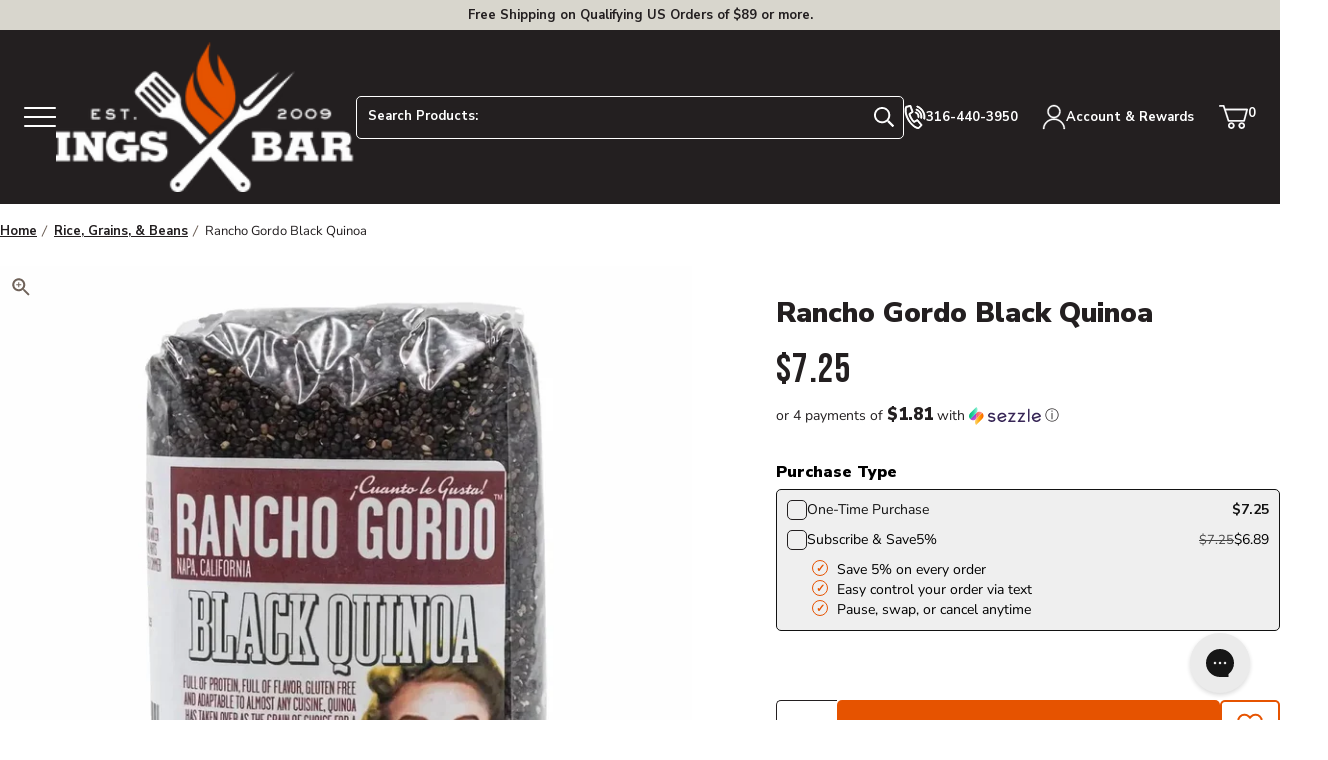

--- FILE ---
content_type: text/html; charset=utf-8
request_url: https://www.atbbq.com/products/rancho-gordo-quinoa-black
body_size: 119793
content:















<!doctype html>
<html class="no-js js-loading" lang="en">
    <head>
        <script defer> 
              !function(){var o=window.tdl=window.tdl||[];if(o.invoked)window.console&&console.error&&console.error("Tune snippet has been included more than once.");else{o.invoked=!0,o.methods=["init","identify","convert"],o.factory=function(n){return function(){var e=Array.prototype.slice.call(arguments);return e.unshift(n),o.push(e),o}};for(var e=0;e<o.methods.length;e++){var n=o.methods[e];o[n]=o.factory(n)}o.init=function(e){var n=document.createElement("script");n.type="text/javascript",n.async=!0,n.src="https://js.go2sdk.com/v2/tune.js";var t=document.getElementsByTagName("script")[0];t.parentNode.insertBefore(n,t),o.domain=e}}}(); 
              tdl.init("https://aspireiq.go2cloud.org") 
              tdl.identify() 
        </script>
        <script src="https://sapi.negate.io/script/Eat/zve3wcPfV+53mm1wWg==?shop=all-things-barbecue-3710.myshopify.com" async></script>
        <meta charset="utf-8">
        <meta http-equiv="X-UA-Compatible" content="IE=edge">
        <meta name="viewport" content="width=device-width,initial-scale=1">
        <meta name="theme-color" content="#E65400">
        <link rel="canonical" href="https://www.atbbq.com/products/rancho-gordo-quinoa-black">
        <link rel="preconnect" href="https://cdn.shopify.com" crossorigin><!-- snippets/meta-tags.liquid -->

<meta property="og:site_name" content="All Things Barbecue">
<meta property="og:url" content="https://www.atbbq.com/products/rancho-gordo-quinoa-black">
<meta property="og:title" content="Rancho Gordo Black Quinoa, Dry">
<meta property="og:type" content="product">
<meta property="og:description" content="Made from an ancient grain grown in the Andes, it&#39;s packed with protein, gluten-free, and incredibly versatile - perfect for replacing rice, couscous, or pasta.">
<meta property="og:logo" content="//www.atbbq.com/cdn/shop/files/logo_450xx.png?v=1738954534">
<meta property="og:locale" content="en_US"><meta property="og:price:amount" content="7.25">
    <meta property="og:price:currency" content="USD"><meta name="twitter:card" content="summary_large_image">
<meta name="twitter:title" content="Rancho Gordo Black Quinoa, Dry">
<meta name="twitter:description" content="Made from an ancient grain grown in the Andes, it&#39;s packed with protein, gluten-free, and incredibly versatile - perfect for replacing rice, couscous, or pasta.">
<meta name="twitter:site" content="@atbbq"><meta name="theme-color" content="#ba0101"><link rel="icon" type="image/png" href="//www.atbbq.com/cdn/shop/files/favicon.png?crop=center&height=32&v=1743103285&width=32">

		<style>
            @media only screen { 
                html { 
                    opacity: 0; 
                    transition:opacity .35s ease;
                }
            }
            @media only print { 
                html { 
                    font-family: arial, helvetica, sans-serif; 
                }
            }
			:root {
				--promo-bar-height:37px;
				--header-height:83px;
			}
        </style>

        

        <script>window.videos = {};</script>

		

        <script>document.documentElement.className = document.documentElement.className.replace('no-js', 'js');</script>

		

        <!-- snippets/theme-font-links.liquid -->



<link rel="preconnect" href="https://fonts.googleapis.com">
<link rel="preconnect" href="https://fonts.gstatic.com" crossorigin>
<link rel="preload" as="style" href="https://fonts.googleapis.com/css2?family=Bebas+Neue&family=Nunito+Sans:wght@400;600;700;900&display=swap" onload="this.onload=null; this.rel='stylesheet';" crossorigin>

        

        <link rel="preload" as="script" href="//www.atbbq.com/cdn/shop/t/6/assets/main.min.js?v=24719671547526382611709562967">
        <script src="//www.atbbq.com/cdn/shop/t/6/assets/main.min.js?v=24719671547526382611709562967" defer="defer"></script>

		

		<link rel="preload" href="//www.atbbq.com/cdn/shop/t/6/assets/main.min.css?v=74175411110251081881758738097" as="style" onload="this.onload=null; this.rel='stylesheet'; document.documentElement.classList.remove('js-loading');">
        <noscript><link rel="stylesheet" href="//www.atbbq.com/cdn/shop/t/6/assets/main.min.css?v=74175411110251081881758738097"></noscript>

        
<!-- snippets/template-specific-assets.liquid -->


 


<style id="preventFouc">
		.js main {
			opacity:0;
		}
	</style>
	<link rel="preload" href="
		//www.atbbq.com/cdn/shop/t/6/assets/template-product.min.css?v=44394510461744991421749743896
" as="style" onload="this.onload=null;this.rel='stylesheet';document.getElementById('preventFouc').remove()"><link rel="preload" as="script" href="
		//www.atbbq.com/cdn/shop/t/6/assets/template-product.min.js?v=96112056398548776391745351369
">
	<script src="
		//www.atbbq.com/cdn/shop/t/6/assets/template-product.min.js?v=96112056398548776391745351369
" defer></script>





<!-- begin content_for_header -->
        
  <script>window.performance && window.performance.mark && window.performance.mark('shopify.content_for_header.start');</script><meta name="google-site-verification" content="wQ8tgfJ7LSUB8zNHus89duzCe6YqaH-opaDYcYfCvZo">
<meta id="shopify-digital-wallet" name="shopify-digital-wallet" content="/69192778005/digital_wallets/dialog">
<meta name="shopify-checkout-api-token" content="08cf061c812b94f901bed9ebf30f45ff">
<meta id="in-context-paypal-metadata" data-shop-id="69192778005" data-venmo-supported="true" data-environment="production" data-locale="en_US" data-paypal-v4="true" data-currency="USD">
<link rel="alternate" type="application/json+oembed" href="https://www.atbbq.com/products/rancho-gordo-quinoa-black.oembed">
<script async="async" src="/checkouts/internal/preloads.js?locale=en-US"></script>
<link rel="preconnect" href="https://shop.app" crossorigin="anonymous">
<script async="async" src="https://shop.app/checkouts/internal/preloads.js?locale=en-US&shop_id=69192778005" crossorigin="anonymous"></script>
<script id="apple-pay-shop-capabilities" type="application/json">{"shopId":69192778005,"countryCode":"US","currencyCode":"USD","merchantCapabilities":["supports3DS"],"merchantId":"gid:\/\/shopify\/Shop\/69192778005","merchantName":"All Things Barbecue","requiredBillingContactFields":["postalAddress","email","phone"],"requiredShippingContactFields":["postalAddress","email","phone"],"shippingType":"shipping","supportedNetworks":["visa","masterCard","amex","discover","elo","jcb"],"total":{"type":"pending","label":"All Things Barbecue","amount":"1.00"},"shopifyPaymentsEnabled":true,"supportsSubscriptions":true}</script>
<script id="shopify-features" type="application/json">{"accessToken":"08cf061c812b94f901bed9ebf30f45ff","betas":["rich-media-storefront-analytics"],"domain":"www.atbbq.com","predictiveSearch":true,"shopId":69192778005,"locale":"en"}</script>
<script>var Shopify = Shopify || {};
Shopify.shop = "all-things-barbecue-3710.myshopify.com";
Shopify.locale = "en";
Shopify.currency = {"active":"USD","rate":"1.0"};
Shopify.country = "US";
Shopify.theme = {"name":"atbbq\/main","id":141410763029,"schema_name":"2.0 Starter theme","schema_version":"1.0.0","theme_store_id":null,"role":"main"};
Shopify.theme.handle = "null";
Shopify.theme.style = {"id":null,"handle":null};
Shopify.cdnHost = "www.atbbq.com/cdn";
Shopify.routes = Shopify.routes || {};
Shopify.routes.root = "/";</script>
<script type="module">!function(o){(o.Shopify=o.Shopify||{}).modules=!0}(window);</script>
<script>!function(o){function n(){var o=[];function n(){o.push(Array.prototype.slice.apply(arguments))}return n.q=o,n}var t=o.Shopify=o.Shopify||{};t.loadFeatures=n(),t.autoloadFeatures=n()}(window);</script>
<script>
  window.ShopifyPay = window.ShopifyPay || {};
  window.ShopifyPay.apiHost = "shop.app\/pay";
  window.ShopifyPay.redirectState = null;
</script>
<script id="shop-js-analytics" type="application/json">{"pageType":"product"}</script>
<script defer="defer" async type="module" src="//www.atbbq.com/cdn/shopifycloud/shop-js/modules/v2/client.init-shop-cart-sync_BdyHc3Nr.en.esm.js"></script>
<script defer="defer" async type="module" src="//www.atbbq.com/cdn/shopifycloud/shop-js/modules/v2/chunk.common_Daul8nwZ.esm.js"></script>
<script type="module">
  await import("//www.atbbq.com/cdn/shopifycloud/shop-js/modules/v2/client.init-shop-cart-sync_BdyHc3Nr.en.esm.js");
await import("//www.atbbq.com/cdn/shopifycloud/shop-js/modules/v2/chunk.common_Daul8nwZ.esm.js");

  window.Shopify.SignInWithShop?.initShopCartSync?.({"fedCMEnabled":true,"windoidEnabled":true});

</script>
<script>
  window.Shopify = window.Shopify || {};
  if (!window.Shopify.featureAssets) window.Shopify.featureAssets = {};
  window.Shopify.featureAssets['shop-js'] = {"shop-cart-sync":["modules/v2/client.shop-cart-sync_QYOiDySF.en.esm.js","modules/v2/chunk.common_Daul8nwZ.esm.js"],"init-fed-cm":["modules/v2/client.init-fed-cm_DchLp9rc.en.esm.js","modules/v2/chunk.common_Daul8nwZ.esm.js"],"shop-button":["modules/v2/client.shop-button_OV7bAJc5.en.esm.js","modules/v2/chunk.common_Daul8nwZ.esm.js"],"init-windoid":["modules/v2/client.init-windoid_DwxFKQ8e.en.esm.js","modules/v2/chunk.common_Daul8nwZ.esm.js"],"shop-cash-offers":["modules/v2/client.shop-cash-offers_DWtL6Bq3.en.esm.js","modules/v2/chunk.common_Daul8nwZ.esm.js","modules/v2/chunk.modal_CQq8HTM6.esm.js"],"shop-toast-manager":["modules/v2/client.shop-toast-manager_CX9r1SjA.en.esm.js","modules/v2/chunk.common_Daul8nwZ.esm.js"],"init-shop-email-lookup-coordinator":["modules/v2/client.init-shop-email-lookup-coordinator_UhKnw74l.en.esm.js","modules/v2/chunk.common_Daul8nwZ.esm.js"],"pay-button":["modules/v2/client.pay-button_DzxNnLDY.en.esm.js","modules/v2/chunk.common_Daul8nwZ.esm.js"],"avatar":["modules/v2/client.avatar_BTnouDA3.en.esm.js"],"init-shop-cart-sync":["modules/v2/client.init-shop-cart-sync_BdyHc3Nr.en.esm.js","modules/v2/chunk.common_Daul8nwZ.esm.js"],"shop-login-button":["modules/v2/client.shop-login-button_D8B466_1.en.esm.js","modules/v2/chunk.common_Daul8nwZ.esm.js","modules/v2/chunk.modal_CQq8HTM6.esm.js"],"init-customer-accounts-sign-up":["modules/v2/client.init-customer-accounts-sign-up_C8fpPm4i.en.esm.js","modules/v2/client.shop-login-button_D8B466_1.en.esm.js","modules/v2/chunk.common_Daul8nwZ.esm.js","modules/v2/chunk.modal_CQq8HTM6.esm.js"],"init-shop-for-new-customer-accounts":["modules/v2/client.init-shop-for-new-customer-accounts_CVTO0Ztu.en.esm.js","modules/v2/client.shop-login-button_D8B466_1.en.esm.js","modules/v2/chunk.common_Daul8nwZ.esm.js","modules/v2/chunk.modal_CQq8HTM6.esm.js"],"init-customer-accounts":["modules/v2/client.init-customer-accounts_dRgKMfrE.en.esm.js","modules/v2/client.shop-login-button_D8B466_1.en.esm.js","modules/v2/chunk.common_Daul8nwZ.esm.js","modules/v2/chunk.modal_CQq8HTM6.esm.js"],"shop-follow-button":["modules/v2/client.shop-follow-button_CkZpjEct.en.esm.js","modules/v2/chunk.common_Daul8nwZ.esm.js","modules/v2/chunk.modal_CQq8HTM6.esm.js"],"lead-capture":["modules/v2/client.lead-capture_BntHBhfp.en.esm.js","modules/v2/chunk.common_Daul8nwZ.esm.js","modules/v2/chunk.modal_CQq8HTM6.esm.js"],"checkout-modal":["modules/v2/client.checkout-modal_CfxcYbTm.en.esm.js","modules/v2/chunk.common_Daul8nwZ.esm.js","modules/v2/chunk.modal_CQq8HTM6.esm.js"],"shop-login":["modules/v2/client.shop-login_Da4GZ2H6.en.esm.js","modules/v2/chunk.common_Daul8nwZ.esm.js","modules/v2/chunk.modal_CQq8HTM6.esm.js"],"payment-terms":["modules/v2/client.payment-terms_MV4M3zvL.en.esm.js","modules/v2/chunk.common_Daul8nwZ.esm.js","modules/v2/chunk.modal_CQq8HTM6.esm.js"]};
</script>
<script>(function() {
  var isLoaded = false;
  function asyncLoad() {
    if (isLoaded) return;
    isLoaded = true;
    var urls = ["https:\/\/fastsimon.akamaized.net\/fast-simon-autocomplete-init.umd.js?mode=shopify\u0026UUID=d35a6914-7e7d-4049-ad9f-180ee5d4e428\u0026store=69192778005\u0026shop=all-things-barbecue-3710.myshopify.com","https:\/\/cdn-app.cart-bot.net\/public\/js\/append.js?shop=all-things-barbecue-3710.myshopify.com","https:\/\/cdn.instantbrandpage.lowfruitsolutions.com\/bb67e16fd66d758423e84714ccdd2a8e\/featured-slider-35eb460fa8c7439c19ede1901ffc41f3.js?shop=all-things-barbecue-3710.myshopify.com","https:\/\/cdn.instantbrandpage.lowfruitsolutions.com\/bb67e16fd66d758423e84714ccdd2a8e\/brand-page-7bbe7c8eca4dff40a67179230b242025.js?shop=all-things-barbecue-3710.myshopify.com","https:\/\/na.shgcdn3.com\/pixel-collector.js?shop=all-things-barbecue-3710.myshopify.com","\/\/cdn.shopify.com\/proxy\/ef87312159956984e8e9713a1234f39a8d2c8b6c542b166d411a5bf86cae0e6a\/shopify-script-tags.s3.eu-west-1.amazonaws.com\/smartseo\/instantpage.js?shop=all-things-barbecue-3710.myshopify.com\u0026sp-cache-control=cHVibGljLCBtYXgtYWdlPTkwMA","https:\/\/shopify-duty-tax.prod.zdops.net\/hello?1730924669941\u0026shop=all-things-barbecue-3710.myshopify.com","https:\/\/shopify-extension.getredo.com\/main.js?widget_id=uoiu6pzohe9msvg\u0026shop=all-things-barbecue-3710.myshopify.com","\/\/cdn.shopify.com\/proxy\/a8296b7ad5ab118893518dce0752c13e289eec408774df4671aee84fa2062296\/cdn-scripts.signifyd.com\/shopify\/script-tag.js?shop=all-things-barbecue-3710.myshopify.com\u0026sp-cache-control=cHVibGljLCBtYXgtYWdlPTkwMA","https:\/\/cdn.9gtb.com\/loader.js?g_cvt_id=37ad58a3-8eba-4797-bbc0-2f387ef6632f\u0026shop=all-things-barbecue-3710.myshopify.com"];
    for (var i = 0; i < urls.length; i++) {
      var s = document.createElement('script');
      s.type = 'text/javascript';
      s.async = true;
      s.src = urls[i];
      var x = document.getElementsByTagName('script')[0];
      x.parentNode.insertBefore(s, x);
    }
  };
  if(window.attachEvent) {
    window.attachEvent('onload', asyncLoad);
  } else {
    window.addEventListener('load', asyncLoad, false);
  }
})();</script>
<script id="__st">var __st={"a":69192778005,"offset":-21600,"reqid":"ffe2641f-faa6-4496-bb09-e53b67be0ada-1768994378","pageurl":"www.atbbq.com\/products\/rancho-gordo-quinoa-black","u":"9eddd7dad8b5","p":"product","rtyp":"product","rid":8543910428949};</script>
<script>window.ShopifyPaypalV4VisibilityTracking = true;</script>
<script id="captcha-bootstrap">!function(){'use strict';const t='contact',e='account',n='new_comment',o=[[t,t],['blogs',n],['comments',n],[t,'customer']],c=[[e,'customer_login'],[e,'guest_login'],[e,'recover_customer_password'],[e,'create_customer']],r=t=>t.map((([t,e])=>`form[action*='/${t}']:not([data-nocaptcha='true']) input[name='form_type'][value='${e}']`)).join(','),a=t=>()=>t?[...document.querySelectorAll(t)].map((t=>t.form)):[];function s(){const t=[...o],e=r(t);return a(e)}const i='password',u='form_key',d=['recaptcha-v3-token','g-recaptcha-response','h-captcha-response',i],f=()=>{try{return window.sessionStorage}catch{return}},m='__shopify_v',_=t=>t.elements[u];function p(t,e,n=!1){try{const o=window.sessionStorage,c=JSON.parse(o.getItem(e)),{data:r}=function(t){const{data:e,action:n}=t;return t[m]||n?{data:e,action:n}:{data:t,action:n}}(c);for(const[e,n]of Object.entries(r))t.elements[e]&&(t.elements[e].value=n);n&&o.removeItem(e)}catch(o){console.error('form repopulation failed',{error:o})}}const l='form_type',E='cptcha';function T(t){t.dataset[E]=!0}const w=window,h=w.document,L='Shopify',v='ce_forms',y='captcha';let A=!1;((t,e)=>{const n=(g='f06e6c50-85a8-45c8-87d0-21a2b65856fe',I='https://cdn.shopify.com/shopifycloud/storefront-forms-hcaptcha/ce_storefront_forms_captcha_hcaptcha.v1.5.2.iife.js',D={infoText:'Protected by hCaptcha',privacyText:'Privacy',termsText:'Terms'},(t,e,n)=>{const o=w[L][v],c=o.bindForm;if(c)return c(t,g,e,D).then(n);var r;o.q.push([[t,g,e,D],n]),r=I,A||(h.body.append(Object.assign(h.createElement('script'),{id:'captcha-provider',async:!0,src:r})),A=!0)});var g,I,D;w[L]=w[L]||{},w[L][v]=w[L][v]||{},w[L][v].q=[],w[L][y]=w[L][y]||{},w[L][y].protect=function(t,e){n(t,void 0,e),T(t)},Object.freeze(w[L][y]),function(t,e,n,w,h,L){const[v,y,A,g]=function(t,e,n){const i=e?o:[],u=t?c:[],d=[...i,...u],f=r(d),m=r(i),_=r(d.filter((([t,e])=>n.includes(e))));return[a(f),a(m),a(_),s()]}(w,h,L),I=t=>{const e=t.target;return e instanceof HTMLFormElement?e:e&&e.form},D=t=>v().includes(t);t.addEventListener('submit',(t=>{const e=I(t);if(!e)return;const n=D(e)&&!e.dataset.hcaptchaBound&&!e.dataset.recaptchaBound,o=_(e),c=g().includes(e)&&(!o||!o.value);(n||c)&&t.preventDefault(),c&&!n&&(function(t){try{if(!f())return;!function(t){const e=f();if(!e)return;const n=_(t);if(!n)return;const o=n.value;o&&e.removeItem(o)}(t);const e=Array.from(Array(32),(()=>Math.random().toString(36)[2])).join('');!function(t,e){_(t)||t.append(Object.assign(document.createElement('input'),{type:'hidden',name:u})),t.elements[u].value=e}(t,e),function(t,e){const n=f();if(!n)return;const o=[...t.querySelectorAll(`input[type='${i}']`)].map((({name:t})=>t)),c=[...d,...o],r={};for(const[a,s]of new FormData(t).entries())c.includes(a)||(r[a]=s);n.setItem(e,JSON.stringify({[m]:1,action:t.action,data:r}))}(t,e)}catch(e){console.error('failed to persist form',e)}}(e),e.submit())}));const S=(t,e)=>{t&&!t.dataset[E]&&(n(t,e.some((e=>e===t))),T(t))};for(const o of['focusin','change'])t.addEventListener(o,(t=>{const e=I(t);D(e)&&S(e,y())}));const B=e.get('form_key'),M=e.get(l),P=B&&M;t.addEventListener('DOMContentLoaded',(()=>{const t=y();if(P)for(const e of t)e.elements[l].value===M&&p(e,B);[...new Set([...A(),...v().filter((t=>'true'===t.dataset.shopifyCaptcha))])].forEach((e=>S(e,t)))}))}(h,new URLSearchParams(w.location.search),n,t,e,['guest_login'])})(!0,!0)}();</script>
<script integrity="sha256-4kQ18oKyAcykRKYeNunJcIwy7WH5gtpwJnB7kiuLZ1E=" data-source-attribution="shopify.loadfeatures" defer="defer" src="//www.atbbq.com/cdn/shopifycloud/storefront/assets/storefront/load_feature-a0a9edcb.js" crossorigin="anonymous"></script>
<script crossorigin="anonymous" defer="defer" src="//www.atbbq.com/cdn/shopifycloud/storefront/assets/shopify_pay/storefront-65b4c6d7.js?v=20250812"></script>
<script data-source-attribution="shopify.dynamic_checkout.dynamic.init">var Shopify=Shopify||{};Shopify.PaymentButton=Shopify.PaymentButton||{isStorefrontPortableWallets:!0,init:function(){window.Shopify.PaymentButton.init=function(){};var t=document.createElement("script");t.src="https://www.atbbq.com/cdn/shopifycloud/portable-wallets/latest/portable-wallets.en.js",t.type="module",document.head.appendChild(t)}};
</script>
<script data-source-attribution="shopify.dynamic_checkout.buyer_consent">
  function portableWalletsHideBuyerConsent(e){var t=document.getElementById("shopify-buyer-consent"),n=document.getElementById("shopify-subscription-policy-button");t&&n&&(t.classList.add("hidden"),t.setAttribute("aria-hidden","true"),n.removeEventListener("click",e))}function portableWalletsShowBuyerConsent(e){var t=document.getElementById("shopify-buyer-consent"),n=document.getElementById("shopify-subscription-policy-button");t&&n&&(t.classList.remove("hidden"),t.removeAttribute("aria-hidden"),n.addEventListener("click",e))}window.Shopify?.PaymentButton&&(window.Shopify.PaymentButton.hideBuyerConsent=portableWalletsHideBuyerConsent,window.Shopify.PaymentButton.showBuyerConsent=portableWalletsShowBuyerConsent);
</script>
<script data-source-attribution="shopify.dynamic_checkout.cart.bootstrap">document.addEventListener("DOMContentLoaded",(function(){function t(){return document.querySelector("shopify-accelerated-checkout-cart, shopify-accelerated-checkout")}if(t())Shopify.PaymentButton.init();else{new MutationObserver((function(e,n){t()&&(Shopify.PaymentButton.init(),n.disconnect())})).observe(document.body,{childList:!0,subtree:!0})}}));
</script>
<script id='scb4127' type='text/javascript' async='' src='https://www.atbbq.com/cdn/shopifycloud/privacy-banner/storefront-banner.js'></script><link id="shopify-accelerated-checkout-styles" rel="stylesheet" media="screen" href="https://www.atbbq.com/cdn/shopifycloud/portable-wallets/latest/accelerated-checkout-backwards-compat.css" crossorigin="anonymous">
<style id="shopify-accelerated-checkout-cart">
        #shopify-buyer-consent {
  margin-top: 1em;
  display: inline-block;
  width: 100%;
}

#shopify-buyer-consent.hidden {
  display: none;
}

#shopify-subscription-policy-button {
  background: none;
  border: none;
  padding: 0;
  text-decoration: underline;
  font-size: inherit;
  cursor: pointer;
}

#shopify-subscription-policy-button::before {
  box-shadow: none;
}

      </style>

<script>window.performance && window.performance.mark && window.performance.mark('shopify.content_for_header.end');</script>
  





  <script type="text/javascript">
    
      window.__shgMoneyFormat = window.__shgMoneyFormat || {"AED":{"currency":"AED","currency_symbol":"د.إ","currency_symbol_location":"left","decimal_places":2,"decimal_separator":".","thousands_separator":","},"AUD":{"currency":"AUD","currency_symbol":"$","currency_symbol_location":"left","decimal_places":2,"decimal_separator":".","thousands_separator":","},"CAD":{"currency":"CAD","currency_symbol":"$","currency_symbol_location":"left","decimal_places":2,"decimal_separator":".","thousands_separator":","},"CHF":{"currency":"CHF","currency_symbol":"CHF","currency_symbol_location":"left","decimal_places":2,"decimal_separator":".","thousands_separator":","},"CZK":{"currency":"CZK","currency_symbol":"Kč","currency_symbol_location":"left","decimal_places":2,"decimal_separator":".","thousands_separator":","},"DKK":{"currency":"DKK","currency_symbol":"kr.","currency_symbol_location":"left","decimal_places":2,"decimal_separator":".","thousands_separator":","},"EUR":{"currency":"EUR","currency_symbol":"€","currency_symbol_location":"left","decimal_places":2,"decimal_separator":".","thousands_separator":","},"GBP":{"currency":"GBP","currency_symbol":"£","currency_symbol_location":"left","decimal_places":2,"decimal_separator":".","thousands_separator":","},"HUF":{"currency":"HUF","currency_symbol":"Ft","currency_symbol_location":"left","decimal_places":2,"decimal_separator":".","thousands_separator":","},"ILS":{"currency":"ILS","currency_symbol":"₪","currency_symbol_location":"left","decimal_places":2,"decimal_separator":".","thousands_separator":","},"JPY":{"currency":"JPY","currency_symbol":"¥","currency_symbol_location":"left","decimal_places":2,"decimal_separator":".","thousands_separator":","},"KRW":{"currency":"KRW","currency_symbol":"₩","currency_symbol_location":"left","decimal_places":2,"decimal_separator":".","thousands_separator":","},"LBP":{"currency":"LBP","currency_symbol":"ل.ل","currency_symbol_location":"left","decimal_places":2,"decimal_separator":".","thousands_separator":","},"MXN":{"currency":"MXN","currency_symbol":"$","currency_symbol_location":"left","decimal_places":2,"decimal_separator":".","thousands_separator":","},"NZD":{"currency":"NZD","currency_symbol":"$","currency_symbol_location":"left","decimal_places":2,"decimal_separator":".","thousands_separator":","},"PLN":{"currency":"PLN","currency_symbol":"zł","currency_symbol_location":"left","decimal_places":2,"decimal_separator":".","thousands_separator":","},"QAR":{"currency":"QAR","currency_symbol":"ر.ق","currency_symbol_location":"left","decimal_places":2,"decimal_separator":".","thousands_separator":","},"RON":{"currency":"RON","currency_symbol":"Lei","currency_symbol_location":"left","decimal_places":2,"decimal_separator":".","thousands_separator":","},"SAR":{"currency":"SAR","currency_symbol":"ر.س","currency_symbol_location":"left","decimal_places":2,"decimal_separator":".","thousands_separator":","},"SEK":{"currency":"SEK","currency_symbol":"kr","currency_symbol_location":"left","decimal_places":2,"decimal_separator":".","thousands_separator":","},"USD":{"currency":"USD","currency_symbol":"$","currency_symbol_location":"left","decimal_places":2,"decimal_separator":".","thousands_separator":","}};
    
    window.__shgCurrentCurrencyCode = window.__shgCurrentCurrencyCode || {
      currency: "USD",
      currency_symbol: "$",
      decimal_separator: ".",
      thousands_separator: ",",
      decimal_places: 2,
      currency_symbol_location: "left"
    };
  </script>



        <!-- end content_for_header --><!-- snippets/header-schema.liquid -->


<script type="application/ld+json">
	{
		"@context": "http://schema.org",
		"@type": "Organization",
		"name": "All Things Barbecue",
		"logo": "\/\/www.atbbq.com\/cdn\/shop\/files\/logo_450xx.png?v=1738954534\u0026width=450",
        "sameAs": [
			"https:\/\/twitter.com\/atbbq",
			"https:\/\/www.facebook.com\/allthingsbbq",
			"https:\/\/pinterest.com\/allthingsbbq",
			"https:\/\/instagram.com\/atbbq",
			"https:\/\/youtube.com\/allthingsbbq"
		],
		"url": "https:\/\/www.atbbq.com"
	}
</script>
    <script type="application/ld+json">
        {
            "@context": "http://schema.org",
            "@type": "BreadcrumbList",
            "itemListElement": [
                {
                    "@type": "ListItem",
                    "position": 1,
                    "item": "https://www.atbbq.com",
                    "name": "All Things Barbecue"
                },
                {
                    "@type": "ListItem",
                    "position": 2,
                    "item": "https://www.atbbq.com/collections/types?q=Grains%2C%20Rice%20%26%20Cereal",
                    "name": "Grains, Rice \u0026 Cereal"
                },
                {
                    "@type": "ListItem",
                    "position": 3,
                    "item": "https://www.atbbq.com/products/rancho-gordo-quinoa-black",
                    "name": "Rancho Gordo Black Quinoa"
                }
            ]
        }
    </script>




<script id="docapp-cart">window.docappCart = {"note":null,"attributes":{},"original_total_price":0,"total_price":0,"total_discount":0,"total_weight":0.0,"item_count":0,"items":[],"requires_shipping":false,"currency":"USD","items_subtotal_price":0,"cart_level_discount_applications":[],"checkout_charge_amount":0}; window.docappCart.currency = "USD"; window.docappCart.shop_currency = "USD";</script>
        <script id="docapp-free-item-speedup">
        (() => { if (!document.documentElement.innerHTML.includes('\\/shop' + '\\/js' + '\\/free-gift-cart-upsell-pro.min.js') || window.freeGiftCartUpsellProAppLoaded) return; let script = document.createElement('script'); script.src = "https://d2fk970j0emtue.cloudfront.net/shop/js/free-gift-cart-upsell-pro.min.js?shop=all-things-barbecue-3710.myshopify.com"; document.getElementById('docapp-free-item-speedup').after(script); })();
        </script>
      <script type="text/javascript">
    (function(c,l,a,r,i,t,y){
        c[a]=c[a]||function(){(c[a].q=c[a].q||[]).push(arguments)};
        t=l.createElement(r);t.async=1;t.src="https://www.clarity.ms/tag/"+i;
        y=l.getElementsByTagName(r)[0];y.parentNode.insertBefore(t,y);
    })(window, document, "clarity", "script", "4z68auhpup");
      </script><script>
var __fast_options  = {with_product_attributes: true};

/* get all products to loop on */
function getProductElements(element) {
    return [...element.querySelectorAll(`.fs-results-product-card`)];
}
function Getattributevalue(att,name) {
    if ( typeof(att) !== "undefined" && att !== null ) {
       for (let key in att) {
            if (att[key][0] === name){
                return att[key][1][0];
            }
        }
    }
    return "";
}
  



function HidePrice(productElement, pId){    

  // price-container
  // 
  if( productElement.querySelector('.fs-serp-price .price, .fs-product-info .fs-price, .quick-view-price-wrapper .quick-view-dialog-price') 
                    && productElement.querySelector('.fs-serp-price .price, .fs-product-info .fs-price, .quick-view-price-wrapper .quick-view-dialog-price').textContent.match(/[.,0-9]/gi) 
                    && productElement.querySelector('.fs-serp-price .price, .fs-product-info .fs-price, .quick-view-price-wrapper .quick-view-dialog-price').textContent.match(/[.,0-9]/gi)[0]){
                        let priceElement = productElement.querySelector('.fs-serp-price .price, .fs-product-info .fs-price, .quick-view-price-wrapper .quick-view-dialog-price');
                        
                        if(priceElement){                          
                          priceElement.style.display = 'none';                          
                        }
  }


  if( productElement.querySelector('.compare-container .compare, .quick-view-price-wrapper .quick-view-dialog-compare') 
                    && productElement.querySelector('.compare-container .compare, .quick-view-price-wrapper .quick-view-dialog-compare').textContent.match(/[.,0-9]/gi) 
                    && productElement.querySelector('.compare-container .compare, .quick-view-price-wrapper .quick-view-dialog-compare').textContent.match(/[.,0-9]/gi)[0]){
                        let cpriceElement = productElement.querySelector('.compare-container .compare, .quick-view-price-wrapper .quick-view-dialog-compare');
                        
                        if(cpriceElement){                          
                          cpriceElement.style.display = 'none';                              
                        }
  }


  if( productElement.querySelector('.fs-product-price-wrapper')){
                        let cpricecompElement = productElement.querySelector('.fs-product-price-wrapper');
                        
                        if(cpricecompElement){                          
                          cpricecompElement.style.display = 'none';                              
                        }
  }

  
}
  
function hooks() {
    window.SerpOptions.registerHook("serp-product-grid", ({products, element}) => {
        for (const productElement of getProductElements(element)) {            
            const productID = productElement.dataset.productId;
            const data = products[productID];
            if ( typeof(data) !== "undefined" && data !== null ) {								                
                var $hideprice = Getattributevalue(data.attributes,"Magento.call for info");                
                if (($hideprice.length > 0) && !($hideprice === "No")) {                
                  HidePrice (productElement, productID);
                }				
            }
        }
    });
}


function AChooks() {
    FastAutocomplete.registerHook('render-autocomplete-product-item', ({product, index, element}) => {          
          let productID = product.id;          
          var $hideprice = Getattributevalue(product.att,"Magento.call for info");
                        
          if (($hideprice.length > 0) && !($hideprice === "No")) {          
            HidePrice (element, productID);
          }
    });
}  
  
// execution here
if (window.SerpOptions) {
    hooks();
} else {
    window.addEventListener('fast-serp-ready', function () {
        hooks();
    });
}

  



if (window.FastAutocomplete) {
    AChooks();
} else {
    window.addEventListener('fast-autocomplete-ready', function () {
        AChooks();
    });
}




</script><!-- Extend -- Render Extend SDK Configuration script --><!-- Extend - Add necessary SDK script tags and configure the store -->
<script src='https://sdk.helloextend.com/extend-sdk-client/v1/extend-sdk-client.min.js' defer='defer'></script>
<script src='https://sdk.helloextend.com/extend-sdk-client-shopify-addon/v1/extend-sdk-client-shopify-addon.min.js' defer='defer'></script>

<script>
    window.addEventListener('DOMContentLoaded', function(){
        window.Extend.config({storeId: 'e388155e-30db-4258-80cc-f68ac5858339', environment: 'production'});
        window.Extend.integration = {};

        // Extend - Analytics and writeLogs boolean
        window.Extend.integration.analytics = true;
        window.Extend.integration.writeLogs = false;

        // Extend - QA Cypress booleans
        window.Extend.integration.isExtendPdpOfferEnabled = true;
        window.Extend.integration.isExtendOfferModalEnabled = true;
        window.Extend.integration.isExtendMainCartOfferEnabled = true;

    	// Extend - QA Cypress SP booleans
    	window.Extend.integration.isShippingProtectionEnabled = false;
    	window.Extend.integration.isSpCheckOutExt = false;
    	window.Extend.integration.isShippingProtectionOptOut = true;
    	window.Extend.integration.isShippingProtectionOnMainCart = false;

        // Only defines utils if Extend and ExtendShopify is defined
        if (window.Extend && window.ExtendShopify) {
            const extendUtils = {

                /*
                * takes in object and logs it if writeLogs is true
                * @param {object} objToLog will be an object of information to log
                */
                logger: (objToLog) => {
                    try {
                        if(Extend.integration.writeLogs){
                            console.log("EXTEND: ", objToLog);
                        }
                    } catch (error) {
                        console.warn("EXTEND: " + error);
                    }
                }
            };
            window.Extend.integration.utils = extendUtils;
        }
    })
</script>

<!-- Extend - Render aftermarket integration snippet -->
<script>
    window.addEventListener('DOMContentLoaded', function () {
        if (window.Extend && window.ExtendShopify && window.Shopify && window.Shopify.currency && window.Shopify.currency.active === 'USD') {
            try {
                // Get params from URL
                const params = (new URL(document.location)).searchParams;

                // Check if leadToken or leadtoken is in the URL
                let leadToken = params.get('leadToken')
                    ? params.get('leadToken')
                    : params.get('leadtoken');

                if (leadToken) {
                    Extend.aftermarketModal.open({
                        leadToken: leadToken,
                        onClose: function (plan, product, quantity) {
                            if (plan && product) {
                                ExtendShopify.addPlanToCart({
                                    plan: plan,
                                    product: product,
                                    leadToken: leadToken,
                                    quantity: quantity || 1
                                }, function () {
                                    window.location = '/cart'
                                })
                            }
                        }
                    });
                }
            } catch (error) {
                console.error("EXTEND: " + error);
            }
        }
    });
</script>
<!-- Extend - Render analytics -->
<script>

// run scripts on DOMContentLoaded to avoid affecting site load time
window.addEventListener('DOMContentLoaded', function() {

    // Only run ajax integration if Extend and ExtendShopify is defined, the currency is set to USD and analytics are enabled
    if (window.Extend && window.ExtendShopify && Extend.integration.analytics && window.Shopify && window.Shopify.currency && window.Shopify.currency.active === 'USD') {

        /***********************/
        /* util functions      */
        /***********************/

        // getPlanId - Takes in the cart and a product ID and returns the plan ID for that product
        function getPlanId(cart, productId) {
            let planId;
            cart.items.forEach(function(item) {
                if (item.properties.Ref && item.properties.Ref === productId) 
                    planId = item.sku.toString();
                
            })
            return planId
        }

        /***********************/
        /* end util functions  */
        /***********************/

        // productAnalytics() - Takes in the product ID and quantity at the time it is added to the cart
        let productAnalytics = function(prodId, prodQty) {
            if (prodId) {
                if (!prodQty) 
                    prodQty = 1;
                
                Extend.trackProductAddedToCart({productId: prodId.toString(), productQuantity: parseInt(prodQty)});
            } else {
                console.warn("Extend: Product id is " + prodId)
            }
        }

        // cartAnalytics() - Takes in the oldCart and the newCart at a point where the cart updates
        let cartAnalytics = function(oldCart, newCart) {
            try{
                //if there is an old or new cart with items. 
                if (oldCart && newCart && oldCart.items && newCart.items) { 
                    // Triggers if an item has been removed
                    if (oldCart.items.length > newCart.items.length) {
                        oldCart.items.forEach(function(currentItem) {
                            let productFound = false
                            newCart.items.forEach(function(currentNewItem) {
                                if (currentItem.id == currentNewItem.id) {
                                    productFound = true
                                }
                            })

                            // making sdk call of which product was removed from cart
                            if (productFound === false) {
                                if (currentItem.vendor === 'Extend' && currentItem && currentItem.sku && currentItem.properties.Ref) {
                                    Extend.trackOfferRemovedFromCart({productId: currentItem.properties.Ref.toString(), planId: currentItem.sku.toString()});
                                } else if (currentItem.id) {
                                    Extend.trackProductRemovedFromCart({productId: currentItem.id.toString()})
                                }
                            }
                        })

                        // Triggers if an item quantity has changed
                    } else if (oldCart.item_count != newCart.item_count) {
                        oldCart.items.forEach(function(currentItem) {
                            newCart.items.forEach(function(currentNewItem) {

                                // Runs when the updated item is found if its not an Extend warranty
                                if (currentItem.id == currentNewItem.id && currentItem.quantity != currentNewItem.quantity && currentItem.vendor != 'Extend') {
                                    if (currentItem.id && currentNewItem.quantity && ExtendShopify.warrantyAlreadyInCart(currentItem.id.toString(), oldCart.items)) { // Gets the associated plan ID using the product ID
                                        let planId = getPlanId(newCart, currentItem.id.toString())

                                        // Product has warranty in cart
                                        Extend.trackOfferUpdated({
                                            productId: currentItem.id.toString(),
                                            planId: planId,
                                            updates: {
                                                warrantyQuantity: parseInt(currentNewItem.quantity),
                                                productQuantity: parseInt(currentNewItem.quantity)
                                            }
                                        });
                                    } else if (currentItem.id && currentNewItem.quantity) { // Product has no warranty in cart
                                        Extend.trackProductUpdated({
                                            productId: currentItem.id.toString(),
                                            updates: {
                                                productQuantity: parseInt(currentNewItem.quantity)
                                            }
                                        });
                                    }
                                }
                            })
                        })
                    }
                } else {
                    console.warn("EXTEND: corrupt cart objects");
                }
            }catch(error){
                console.error("EXTEND: "+ error);
            }
        }

        window.Extend.integration.productAnalytics = productAnalytics;
        window.Extend.integration.cartAnalytics = cartAnalytics;

    }
}) 
</script>
<!-- Extend -- Load product integration script -->
<script>

    // Run scripts on DOMContentLoaded to avoid affecting site load time
    window.addEventListener('DOMContentLoaded', function () {

        // Checks if Extend lives in the window and the active currency is USD before showing Extend offers
        if (window.Extend && window.ExtendShopify && window.Shopify && window.Shopify.currency && window.Shopify.currency.active === 'USD' && window.meta.page.pageType == 'product') {

            /************************/
            /* Initial Variables    */
            /************************/
            const productForm = document.querySelector('form[action="/cart/add"]'); // Change this to the product form element
            console.log('pform', productForm);
            const addToCartButton = productForm.querySelector('button[type="submit"]'); // Change this to the Add-To-Cart element
            const productCategory = (meta && meta.product) ? meta.product.type : null;
            const extendOffer = document.createElement('div');
            const extendUtils = window.Extend.integration.utils;
            const extendLogger = extendUtils.logger;

            extendOffer.className = 'extend-offer';
            addToCartButton.parentElement.parentElement.before(extendOffer);

            /************************/
            /* QA Cypress Variables */
            /************************/
            window.Extend.integration.pdpProductForm = productForm;
            window.Extend.integration.pdpAddToCartButton = addToCartButton;
            window.Extend.integration.pdpExtendOffer = extendOffer;

            /************************/
            /* initProductOffer     */
            /************************/
            // Initializes product offers and handles ATC button functionality for the main PDP ATC
            function initProductOffer() {
                try {
                    extendLogger({ productForm, addToCartButton, extendOffer });

                    // Fail safes
                    if (!productForm || !addToCartButton || !extendOffer) {
                        throw new Error("Exiting - missing productForm, addToCartButton, or extendOffer")
                    }

                    // Check if product is an extend warranty, if so disable the atc
                    function isExtend() {
                        if (meta.product && meta.product.vendor === 'Extend') {
                            addToCartButton.disabled = true;
                        }
                    }

                    // Checks if product is an Extend warranty and if so disables
                    isExtend();

                    // Grabs the variantId from the productForm and renders the initial offers for it
                    let variantId = productForm.id.value;

                    // Grabs the product price from the metadata
                    let productPrice = parseInt(meta.product.variants.filter(variant => variant.id.toString() === variantId.toString())[0].price);

                    // Renders Extend offer
                    Extend.buttons.render(extendOffer, { referenceId: variantId, price: productPrice, category: productCategory });

                    // Listens for changes to the productForm and sets the activeProduct for extend via variantID
                    productForm.addEventListener('change', function () {

                        window.setTimeout(function(){
                        
                            variantId = productForm.id.value
                            if (variantId) {
                                productPrice = parseInt(meta.product.variants.filter(variant => variant.id.toString() === variantId.toString())[0].price);
                                Extend.setActiveProduct(extendOffer, { referenceId: variantId, price: productPrice, category: productCategory });
                                isExtend();
                            }
                        }, 100)
                    });

                    // click simulation handling add to cart
                    function handleAddToCart(e) {
                        e.preventDefault();
                        e.stopImmediatePropagation();

                        const quantityEl = productForm.querySelector('[name="quantity"]');
                        const quantity = quantityEl && quantityEl.value;
                        ExtendShopify.handleAddToCart(extendOffer, {
                            quantity: quantity,
                            modal: true,
                            done: function () {

                                // Trigger Analytics
                                if (window.Extend.integration.analytics)
                                    window.Extend.integration.productAnalytics(variantId, quantity);

                                // remove default click listener
                                addToCartButton.removeEventListener('click', handleAddToCart, true);

                                // click atc button
                                addToCartButton.click();

                                // add default click listener back
                                addToCartButton.addEventListener('click', handleAddToCart, true);
                            }
                        });
                    }

                    // run handleCaddtoCart when we click ATC, capturing event
                    addToCartButton.addEventListener('click', handleAddToCart, true);
                } catch (error) {
                    console.error("EXTEND:", error)
                }
            }

            // Initial product offer render
            if (!Extend.buttons.instance(extendOffer)) {
                initProductOffer();
            }
        }

    })
</script>

<style>
    .extend-offer {
        padding-bottom: 5px;
    }
</style>
<!-- Extend -- Load cart integration script -->
<script>

    // run scripts on DOMContentLoaded to avoid affecting site load time
    window.addEventListener('DOMContentLoaded', function () {

        // Only run ajax integration if Extend and ExtendShopify is defined, and the currency is set to USD
        if (window.Extend && window.ExtendShopify && window.Shopify && window.Shopify.currency && window.Shopify.currency.active === 'USD' && window.location.pathname.includes('/cart')) {

            /*****************************************/
            /* Global Variables - THEME SPECIFIC     */
            /*****************************************/

            let cartRowItem = 'div.cart-item'; // This is the container element for each item in the cart
            let cartRowItemTitle = 'a.cart-item__title'; // This is the title anchor element for the product
            let cartRowItemImage = 'a.cart-item__image'; // This is the product image or image anchor element
            let cartRowItemQuantity = 'input.input-qty__input'; // This is the input element containing the product quantity
            let warrantyContainer = 'div.cart-item__header'; // This is the container where the offer will be appended
            let warrantyOriginalMeta = '.cart-item__info > ul'; // Each warranty metadata item we want to remove.
            let metadataContainer = '.cart-item__info'; // This is where warranty metadata will be appended (Product and Term)
            let offerClass = 'extend-cart-offer'; // This is the class that will be assigned to each Extend offer
            let titleReformat = false; // If warranty titles contain various extra characters, set this to true. Sets title to 'Extend Protection Plan'
            let localCart = {"note":null,"attributes":{},"original_total_price":0,"total_price":0,"total_discount":0,"total_weight":0.0,"item_count":0,"items":[],"requires_shipping":false,"currency":"USD","items_subtotal_price":0,"cart_level_discount_applications":[],"checkout_charge_amount":0}; // Shopify Cart Object on initial load
            const extendUtils = window.Extend.integration.utils;
            const extendLogger = extendUtils.logger;
            let regEx = /\d+$/;

            // QA Cypress variables
            window.Extend.integration.mainCartRowItem = cartRowItem;
            window.Extend.integration.mainCartRowItemTitle = cartRowItemTitle;
            window.Extend.integration.mainCartRowItemImage = cartRowItemImage;
            window.Extend.integration.mainCartRowItemQuantity = cartRowItemQuantity;
            window.Extend.integration.mainCartWarrantyContainer = warrantyContainer;
            window.Extend.integration.mainCartWarrantyOriginalMeta = warrantyOriginalMeta;
            window.Extend.integration.mainCartMetadataContainer = metadataContainer;
            window.Extend.integration.mainCartOffer = offerClass;


            // Fail safe for cart
            if (!localCart) {
                console.error("EXTEND: Exiting - localCart unavailable")
                return false;
            }

            /***********************/
            /* util functions      */
            /***********************/
            // findAll(element) - querySelectorAll to search for children in document OR a parentElement
            function findAll(elementToFind, parentElement) {
                const items = parentElement
                    ? parentElement.querySelectorAll(elementToFind)
                    : document.querySelectorAll(elementToFind);
                return items;
            }

            /**************************************/
            /* refreshCart - THEME SPECIFIC       */
            /**************************************/
            // Refresh the cart (hard refresh by default)
            function refreshCart() {
                location.href = location.hash
                    ? location.href.substring(0, location.href.indexOf('#'))
                    : location.href;
            }

            /***********************/
            /* createElement       */
            /***********************/
            // createElement(product) - Takes in the product element, and creates the Extend offer element + appends the offer
            function createElement(product, index) {
                try {
                    // Removes existing offer elements before creating new ones
                    let extendOffer = product.querySelector('.' + offerClass);
                    if (extendOffer)
                        extendOffer.remove();

                    // Grab URL from title anchor href
                    let url = product.querySelector(cartRowItemTitle).href;

                    // Grabs variant ID from URL if available, otherwise from localCart
                    let variantId = url.match(regEx) ? url.match(regEx)[0] : localCart.items[index].id;

                    if (!variantId) {
                        throw new Error("Exiting - variantId unavailable")
                    }

                    // Select quantity value
                    let quantity = product.querySelector(cartRowItemQuantity).value;

                    // Parent container to append ajax offer
                    let container = product.querySelector(warrantyContainer);

                    extendLogger({ url, variantId, quantity, container });

                    // Fail safes
                    if (!variantId || !quantity || !container) {
                        throw new Error("Exiting - variant, quantity or container unavailable");
                    }

                    // Create new element & set class, data-extend-variant, and data-extend-quantity attributes
                    let newExtendOffer = document.createElement('div');
                    newExtendOffer.className = offerClass;
                    newExtendOffer.setAttribute('data-extend-variant', variantId);
                    newExtendOffer.setAttribute('data-extend-quantity', quantity);

                    // Append the offer to the container element (THEME SPECIFIC)
                    container.append(newExtendOffer);
                } catch (error) {
                    console.error("EXTEND:", error);
                }
            }

            /************************/
            /* Handle Styling       */
            /************************/
            // Finds all cartRowItems and styles only Extend warranties
            function handleStyling() {

                findAll(cartRowItem).forEach(function (el, index) {
                    try {
                        // Grab the title of the current item
                        let title = el.querySelector(cartRowItemTitle);
                        extendLogger({ title });

                        // Title fail safe
                        if (!title) {
                            throw new Error("Exiting - title unavailable");
                        }

                        // If it's a warranty set isExtend to true and remove links
                        if (title.innerText.toLowerCase().indexOf('extend protection') > -1) { // Grab the image of the current item and fail safe
                            // Select and remove pointerEvents from warranty title
                            
                            let titles = el.querySelectorAll(cartRowItemTitle);

                            titles.forEach(x => x.style.pointerEvents = 'none');

                            if (titleReformat === true) {
                                title.innerText = 'Extend Protection Plan';
                            };

                            let image = el.querySelectorAll(cartRowItemImage);
                            extendLogger({ image });

                            if (!image) {
                                throw new Error("Exiting - image unavailable");
                            }

                            // Select and remove pointerEvents from warranty image
                            image.forEach(x => x.style.pointerEvents = 'none');

                            /**************************************/
                            /* THEME SPECIFIC STYLING START       */
                            /**************************************/

                            // Removes old metadata
                            if (el.querySelector(warrantyOriginalMeta)) {
                                findAll(warrantyOriginalMeta, el).forEach(function (each) {
                                    each.remove();
                                })
                            }

                            // Selects where to append warranty metadata
                            let contentContainer = el.querySelector(metadataContainer)
                            let warrantyProductData;
                            let warrantyTermData;

                            if (localCart.items[index].options_with_values && localCart.items[index].options_with_values[1]) { // Finds the ref id string in the product info string and replaces with an empty string
                                let regexReplace = localCart.items[index].options_with_values[0].value.match(/\-\d{5,}/g);
                                warrantyProductData = localCart.items[index].options_with_values[0].value.replace(regexReplace, '');
                                warrantyTermData = localCart.items[index].options_with_values[1].value;
                            } else {
                                warrantyProductData = localCart.items[index].properties.Product;
                                warrantyTermData = localCart.items[index].properties.Term;
                            }

                            // For category offers, fetch title by filtering through cart for warranted product refId
                            if (warrantyProductData === "Covered Product") {
                                const coveredProdId = localCart.items[index].properties['_Extend.ProductId'];
                                const coveredProdTitle = localCart.items.filter((item) => item.id.toString() == coveredProdId)[0].title;
                                warrantyProductData = coveredProdTitle;
                            }

                            // Appends Product and Term metadata
                            if (el.querySelector(metadataContainer)) {
                                let warrantyProductName = document.createElement('p');
                                warrantyProductName.className = 'extend-warranty-info';
                                warrantyProductName.innerHTML = 'Product: ' + warrantyProductData;
                                warrantyProductName.style.margin = '0';
                                warrantyProductName.setAttribute('data-cy', 'warranty-description-product');
                                let warrantyProductTerm = document.createElement('p')
                                warrantyProductTerm.className = 'extend-warranty-info';
                                warrantyProductTerm.innerHTML = 'Term: ' + warrantyTermData;
                                warrantyProductTerm.style.margin = '0';
                                warrantyProductTerm.setAttribute('data-cy', 'warranty-description-term');

                                // Only append the metadata if it's not already there
                                if (!el.querySelector('.extend-warranty-info')) {
                                    contentContainer.append(warrantyProductName, warrantyProductTerm);
                                }
                            }

                            /**************************************/
                            /* THEME SPECIFIC STYLING END         */
                            /**************************************/

                        } else { // Create an offer element for each product
                            createElement(el, index);
                        }
                    } catch (error) {
                        console.error("EXTEND:", error);
                    }
                });
            }

            /************************/
            /* initializeCartOffer  */
            /************************/
            // Invokes handleStyling and finds all offers in the cart, handling both normalization and balancing
            function initializeCartOffer() {

                // Handles styling and creates offer elements
                handleStyling();

                // Find all offer elements
                findAll('.' + offerClass).forEach(function (el) {

                    // Grab attributes out of element
                    let variantId = el.getAttribute('data-extend-variant');
                    let quantity = el.getAttribute('data-extend-quantity');

                    // Grabs the product category and price from the current item metadata
                    let productCategory;
                    let productPrice;
                    if (localCart.items.filter(item => item.id.toString() === variantId).length > 0) {
                        productCategory = localCart.items.filter(item => item.id.toString() === variantId)[0].product_type
                        productPrice = parseInt(localCart.items.filter(item => item.id.toString() === variantId)[0].price);
                    }

                    // If there's already a warranty in cart, return
                    if (ExtendShopify.warrantyAlreadyInCart(variantId, localCart.items)) {
                        return true;
                    } else {
                        // Render all other buttons
                        Extend.buttons.renderSimpleOffer(el, {
                            referenceId: variantId,
                            price: productPrice,
                            category: productCategory,
                            onAddToCart: function (options) {
                                ExtendShopify.addPlanToCart({
                                    plan: options.plan,
                                    product: options.product,
                                    quantity: quantity
                                }, function (err) {
                                    try {
                                        // An error occurred
                                        if (err) {
                                            throw new Error({ "Exiting - Error in onAddToCart": error });
                                        } else {
                                            refreshCart();
                                        }
                                    } catch (error) {
                                        console.error("EXTEND:", error)
                                    }
                                });
                            }
                        });
                    }
                })

                // Normalization ensures there is a 1:1 relationship between the product and the warranty
                ExtendShopify.normalizeCart({
                    cart: localCart,
                    balance: true
                }, function (err, data) {
                    try {
                        // An error occurred
                        if (err) {
                            throw new Error({ "Exiting - Error in normalizeCart": error });
                        } else if (data && data.updates) { // Calls refreshCart to update the cart for normalization
                            refreshCart();
                        } else {
                            extendLogger("no cart updates")
                        }
                    } catch (error) {
                        console.error("EXTEND:", error)
                    }
                });
            }

            // initializeCartOffer when script is initially rendered
            initializeCartOffer();

            window.addEventListener('refreshAjaxCart', function (e) {
                fetch('/cart.js', {
                    credentials: 'same-origin',
                    method: 'GET',
                    headers: {
                        'Content-Type': 'application/json',
                        'X-Requested-With': 'XMLHttpRequest'
                    }
                })
                    .then((e) => {
                        e.json()
                            .then((e) => {
                                if (window.Extend.integration.analytics)
                                    window.Extend.integration.cartAnalytics(localCart, e);

                                localCart = e;
                                initializeCartOffer();
                            })
                            .catch((error) => {
                                console.error("EXTEND:", error)
                            });
                    })
                    .catch((error) => {
                        console.error("EXTEND: Failed to fetch cart - ", error)
                    });
            });
        }
    });
</script>

<style>
    #extend-offers-modal-iframe {
        z-index: 99999999999 !important;
    }

    #extend-learn-more-modal-iframe {
        z-index: 99999999999 !important;
    }
</style>
<!-- Extend -- End Extend code -->
<!-- Extend -- End Extend code --><style>
      /* avada added */
      .Avada-Volume__PreviewSkeleton {
          display: none !important;
      }
      .Avada-PreviewSkeleton {
          display: none !important;
      }
      .Avada-Volume * {
          font-family: Nunito Sans,-apple-system,BlinkMacSystemFont,Segoe UI,Roboto,Helvetica,Arial,sans-serif,Apple Color Emoji,Segoe UI Emoji,Segoe UI Symbol !important;
      }
      /*atbbq added*/
      .Avada-VariantSelection__Container {width:320px !important;}
      .Avada-Volume.-desktop .Avada-Offer__VariantPopupTrigger, .Avada-Volume.-mobile .Avada-Offer__VariantPopupTrigger {
        max-width: 350px !important;
        width: 100% !important;
}
      
      .Avada-Offer__VariantSection .Avada-VariantSelection__Container .Avada-Variant__Container .Avada-OptionGroup .Avada-VariantOptionValues .Avada-VariantOptionValue{border:1px solid #231f20 !important;}
      
    </style><!-- Yotpo Loyalty Widget Loader -->
  <script src="https://cdn-widgetsrepository.yotpo.com/v1/loader/m6BWJGzDaMG_LZIeqGt_Ow" defer></script>

  

<script type="text/javascript">
  
    window.SHG_CUSTOMER = null;
  
</script>







<!-- BEGIN app block: shopify://apps/minmaxify-order-limits/blocks/app-embed-block/3acfba32-89f3-4377-ae20-cbb9abc48475 --><script type="text/javascript" src="https://limits.minmaxify.com/all-things-barbecue-3710.myshopify.com?v=138b_s&r=20251031065608"></script>

<!-- END app block --><!-- BEGIN app block: shopify://apps/impact-com/blocks/utt/adac1a7f-d17f-4936-8a12-45628cdd8add -->

<script id="advocate_jwt_script" defer>
  (function() {
    if (window.advocateScriptInitialized) {
      console.log("Advocate script already loaded, skipping...");
      return;
    }

    window.advocateScriptInitialized = true;

    async function fetchJWT(shopUrl, customerId) {
      try {
        const response = await fetch(`https://saasler-impact.herokuapp.com/api/v1/advocate_widget_jwt?customer_id=${customerId}&shop_url=${shopUrl}`);

        const data = await response.json();

        window.impactToken = data.jwt;
      } catch (error) {
        console.error("Error fetching data: ", error);
      }
    }

    const shopUrl = Shopify.shop;
    const customerId = __st.cid;

    fetchJWT(shopUrl, customerId).then(() => {
      const uttUrl = "https://utt.impactcdn.com/A6196778-e152-4acc-90ff-60b9ee266e931.js";

      (function(a,b,c,d,e,f,g){e['ire_o']=c;e[c]=e[c]||function(){(e[c].a=e[c].a||[]).push(arguments)};f=d.createElement(b);g=d.getElementsByTagName(b)[0];f.async=1;f.src=a;g.parentNode.insertBefore(f,g);})(`${uttUrl}`,'script','ire',document,window); ire('identify');
    });
  })();
</script>

<!-- END app block --><!-- BEGIN app block: shopify://apps/klaviyo-email-marketing-sms/blocks/klaviyo-onsite-embed/2632fe16-c075-4321-a88b-50b567f42507 -->












  <script async src="https://static.klaviyo.com/onsite/js/gYxuiS/klaviyo.js?company_id=gYxuiS"></script>
  <script>!function(){if(!window.klaviyo){window._klOnsite=window._klOnsite||[];try{window.klaviyo=new Proxy({},{get:function(n,i){return"push"===i?function(){var n;(n=window._klOnsite).push.apply(n,arguments)}:function(){for(var n=arguments.length,o=new Array(n),w=0;w<n;w++)o[w]=arguments[w];var t="function"==typeof o[o.length-1]?o.pop():void 0,e=new Promise((function(n){window._klOnsite.push([i].concat(o,[function(i){t&&t(i),n(i)}]))}));return e}}})}catch(n){window.klaviyo=window.klaviyo||[],window.klaviyo.push=function(){var n;(n=window._klOnsite).push.apply(n,arguments)}}}}();</script>

  
    <script id="viewed_product">
      if (item == null) {
        var _learnq = _learnq || [];

        var MetafieldReviews = null
        var MetafieldYotpoRating = null
        var MetafieldYotpoCount = null
        var MetafieldLooxRating = null
        var MetafieldLooxCount = null
        var okendoProduct = null
        var okendoProductReviewCount = null
        var okendoProductReviewAverageValue = null
        try {
          // The following fields are used for Customer Hub recently viewed in order to add reviews.
          // This information is not part of __kla_viewed. Instead, it is part of __kla_viewed_reviewed_items
          MetafieldReviews = {};
          MetafieldYotpoRating = null
          MetafieldYotpoCount = null
          MetafieldLooxRating = null
          MetafieldLooxCount = null

          okendoProduct = null
          // If the okendo metafield is not legacy, it will error, which then requires the new json formatted data
          if (okendoProduct && 'error' in okendoProduct) {
            okendoProduct = null
          }
          okendoProductReviewCount = okendoProduct ? okendoProduct.reviewCount : null
          okendoProductReviewAverageValue = okendoProduct ? okendoProduct.reviewAverageValue : null
        } catch (error) {
          console.error('Error in Klaviyo onsite reviews tracking:', error);
        }

        var item = {
          Name: "Rancho Gordo Black Quinoa",
          ProductID: 8543910428949,
          Categories: ["All Products","allproducts","Gluten Free BBQ Sauces \u0026 Rubs","Impact Food and Flavors","Meta Products","Pantry","Pantry Staples","Rancho Gordo","Rice, Grains, \u0026 Beans"],
          ImageURL: "https://www.atbbq.com/cdn/shop/files/rancho-gordo-black-quinoa-grains-rice-cereal-1186112013_grande.webp?v=1755616652",
          URL: "https://www.atbbq.com/products/rancho-gordo-quinoa-black",
          Brand: "Rancho Gordo",
          Price: "$7.25",
          Value: "7.25",
          CompareAtPrice: "$0.00"
        };
        _learnq.push(['track', 'Viewed Product', item]);
        _learnq.push(['trackViewedItem', {
          Title: item.Name,
          ItemId: item.ProductID,
          Categories: item.Categories,
          ImageUrl: item.ImageURL,
          Url: item.URL,
          Metadata: {
            Brand: item.Brand,
            Price: item.Price,
            Value: item.Value,
            CompareAtPrice: item.CompareAtPrice
          },
          metafields:{
            reviews: MetafieldReviews,
            yotpo:{
              rating: MetafieldYotpoRating,
              count: MetafieldYotpoCount,
            },
            loox:{
              rating: MetafieldLooxRating,
              count: MetafieldLooxCount,
            },
            okendo: {
              rating: okendoProductReviewAverageValue,
              count: okendoProductReviewCount,
            }
          }
        }]);
      }
    </script>
  




  <script>
    window.klaviyoReviewsProductDesignMode = false
  </script>



  <!-- BEGIN app snippet: customer-hub-data --><script>
  if (!window.customerHub) {
    window.customerHub = {};
  }
  window.customerHub.storefrontRoutes = {
    login: "/account/login?return_url=%2F%23k-hub",
    register: "/account/register?return_url=%2F%23k-hub",
    logout: "/account/logout",
    profile: "/account",
    addresses: "/account/addresses",
  };
  
  window.customerHub.userId = null;
  
  window.customerHub.storeDomain = "all-things-barbecue-3710.myshopify.com";

  
    window.customerHub.activeProduct = {
      name: "Rancho Gordo Black Quinoa",
      category: null,
      imageUrl: "https://www.atbbq.com/cdn/shop/files/rancho-gordo-black-quinoa-grains-rice-cereal-1186112013_grande.webp?v=1755616652",
      id: "8543910428949",
      link: "https://www.atbbq.com/products/rancho-gordo-quinoa-black",
      variants: [
        
          {
            id: "46220682035477",
            
            imageUrl: null,
            
            price: "725",
            currency: "USD",
            availableForSale: false,
            title: "Default Title",
          },
        
      ],
    };
    window.customerHub.activeProduct.variants.forEach((variant) => {
        
        variant.price = `${variant.price.slice(0, -2)}.${variant.price.slice(-2)}`;
    });
  

  
    window.customerHub.storeLocale = {
        currentLanguage: 'en',
        currentCountry: 'US',
        availableLanguages: [
          
            {
              iso_code: 'en',
              endonym_name: 'English'
            }
          
        ],
        availableCountries: [
          
            {
              iso_code: 'AU',
              name: 'Australia',
              currency_code: 'AUD'
            },
          
            {
              iso_code: 'AT',
              name: 'Austria',
              currency_code: 'EUR'
            },
          
            {
              iso_code: 'BH',
              name: 'Bahrain',
              currency_code: 'USD'
            },
          
            {
              iso_code: 'BE',
              name: 'Belgium',
              currency_code: 'EUR'
            },
          
            {
              iso_code: 'BG',
              name: 'Bulgaria',
              currency_code: 'EUR'
            },
          
            {
              iso_code: 'CA',
              name: 'Canada',
              currency_code: 'CAD'
            },
          
            {
              iso_code: 'HR',
              name: 'Croatia',
              currency_code: 'EUR'
            },
          
            {
              iso_code: 'CZ',
              name: 'Czechia',
              currency_code: 'CZK'
            },
          
            {
              iso_code: 'DK',
              name: 'Denmark',
              currency_code: 'DKK'
            },
          
            {
              iso_code: 'EE',
              name: 'Estonia',
              currency_code: 'EUR'
            },
          
            {
              iso_code: 'FI',
              name: 'Finland',
              currency_code: 'EUR'
            },
          
            {
              iso_code: 'FR',
              name: 'France',
              currency_code: 'EUR'
            },
          
            {
              iso_code: 'DE',
              name: 'Germany',
              currency_code: 'EUR'
            },
          
            {
              iso_code: 'GR',
              name: 'Greece',
              currency_code: 'EUR'
            },
          
            {
              iso_code: 'HU',
              name: 'Hungary',
              currency_code: 'HUF'
            },
          
            {
              iso_code: 'IE',
              name: 'Ireland',
              currency_code: 'EUR'
            },
          
            {
              iso_code: 'IL',
              name: 'Israel',
              currency_code: 'ILS'
            },
          
            {
              iso_code: 'IT',
              name: 'Italy',
              currency_code: 'EUR'
            },
          
            {
              iso_code: 'JP',
              name: 'Japan',
              currency_code: 'JPY'
            },
          
            {
              iso_code: 'JO',
              name: 'Jordan',
              currency_code: 'USD'
            },
          
            {
              iso_code: 'KW',
              name: 'Kuwait',
              currency_code: 'USD'
            },
          
            {
              iso_code: 'LV',
              name: 'Latvia',
              currency_code: 'EUR'
            },
          
            {
              iso_code: 'LB',
              name: 'Lebanon',
              currency_code: 'LBP'
            },
          
            {
              iso_code: 'LT',
              name: 'Lithuania',
              currency_code: 'EUR'
            },
          
            {
              iso_code: 'LU',
              name: 'Luxembourg',
              currency_code: 'EUR'
            },
          
            {
              iso_code: 'MT',
              name: 'Malta',
              currency_code: 'EUR'
            },
          
            {
              iso_code: 'MX',
              name: 'Mexico',
              currency_code: 'MXN'
            },
          
            {
              iso_code: 'NL',
              name: 'Netherlands',
              currency_code: 'EUR'
            },
          
            {
              iso_code: 'NZ',
              name: 'New Zealand',
              currency_code: 'NZD'
            },
          
            {
              iso_code: 'NO',
              name: 'Norway',
              currency_code: 'USD'
            },
          
            {
              iso_code: 'OM',
              name: 'Oman',
              currency_code: 'USD'
            },
          
            {
              iso_code: 'PL',
              name: 'Poland',
              currency_code: 'PLN'
            },
          
            {
              iso_code: 'PT',
              name: 'Portugal',
              currency_code: 'EUR'
            },
          
            {
              iso_code: 'QA',
              name: 'Qatar',
              currency_code: 'QAR'
            },
          
            {
              iso_code: 'RO',
              name: 'Romania',
              currency_code: 'RON'
            },
          
            {
              iso_code: 'SA',
              name: 'Saudi Arabia',
              currency_code: 'SAR'
            },
          
            {
              iso_code: 'SK',
              name: 'Slovakia',
              currency_code: 'EUR'
            },
          
            {
              iso_code: 'SI',
              name: 'Slovenia',
              currency_code: 'EUR'
            },
          
            {
              iso_code: 'ZA',
              name: 'South Africa',
              currency_code: 'USD'
            },
          
            {
              iso_code: 'KR',
              name: 'South Korea',
              currency_code: 'KRW'
            },
          
            {
              iso_code: 'ES',
              name: 'Spain',
              currency_code: 'EUR'
            },
          
            {
              iso_code: 'SE',
              name: 'Sweden',
              currency_code: 'SEK'
            },
          
            {
              iso_code: 'CH',
              name: 'Switzerland',
              currency_code: 'CHF'
            },
          
            {
              iso_code: 'TR',
              name: 'Türkiye',
              currency_code: 'USD'
            },
          
            {
              iso_code: 'AE',
              name: 'United Arab Emirates',
              currency_code: 'AED'
            },
          
            {
              iso_code: 'GB',
              name: 'United Kingdom',
              currency_code: 'GBP'
            },
          
            {
              iso_code: 'US',
              name: 'United States',
              currency_code: 'USD'
            }
          
        ]
    };
  
</script>
<!-- END app snippet -->





<!-- END app block --><!-- BEGIN app block: shopify://apps/gempages-builder/blocks/embed-gp-script-head/20b379d4-1b20-474c-a6ca-665c331919f3 -->














<!-- END app block --><!-- BEGIN app block: shopify://apps/gorgias-live-chat-helpdesk/blocks/gorgias/a66db725-7b96-4e3f-916e-6c8e6f87aaaa -->
<script defer data-gorgias-loader-chat src="https://config.gorgias.chat/bundle-loader/shopify/all-things-barbecue-3710.myshopify.com"></script>


<script defer data-gorgias-loader-convert  src="https://content.9gtb.com/loader.js"></script>


<script defer data-gorgias-loader-mailto-replace  src="https://config.gorgias.help/api/contact-forms/replace-mailto-script.js?shopName=all-things-barbecue-3710"></script>


<!-- END app block --><!-- BEGIN app block: shopify://apps/impact-com/blocks/consent_mode/adac1a7f-d17f-4936-8a12-45628cdd8add --><script id="consent_script" defer>
  window.Shopify.loadFeatures(
    [
      {
        name: 'consent-tracking-api',
        version: '0.1',
      },
    ],
    error => {
      if (error) {
        // Rescue error
      }

      document.addEventListener("visitorConsentCollected", (event) => {
        // Do nothing
      });
    },
  );
</script>

<!-- END app block --><!-- BEGIN app block: shopify://apps/mntn/blocks/tracking-pixel/d40b5b2f-bf84-4a06-b576-832ad24a8652 -->
<!-- MNTN Tracking Pixel Start -->
<script id="mntn_tracking_pixel" type="text/javascript">
const isUSShopper = window.Shopify  && window.Shopify.country === "US";

if (!window.Shopify || isUSShopper) {
	(function(){"use strict";var e=null,b="4.0.0",
	n="47270",
	additional="term=value",
	t,r,i;try{t=top.document.referer!==""?encodeURIComponent(top.document.referrer.substring(0,2048)):""}catch(o){t=document.referrer!==null?document.referrer.toString().substring(0,2048):""}try{r=window&&window.top&&document.location&&window.top.location===document.location?document.location:window&&window.top&&window.top.location&&""!==window.top.location?window.top.location:document.location}catch(u){r=document.location}try{i=parent.location.href!==""?encodeURIComponent(parent.location.href.toString().substring(0,2048)):""}catch(a){try{i=r!==null?encodeURIComponent(r.toString().substring(0,2048)):""}catch(f){i=""}}var l,c=document.createElement("script"),h=null,p=document.getElementsByTagName("script"),d=Number(p.length)-1,v=document.getElementsByTagName("script")[d];if(typeof l==="undefined"){l=Math.floor(Math.random()*1e17)}h="dx.mountain.com/spx?"+"dxver="+b+"&shaid="+n+"&tdr="+t+"&plh="+i+"&cb="+l+additional;c.type="text/javascript";c.src=("https:"===document.location.protocol?"https://":"http://")+h;v.parentNode.insertBefore(c,v)})()
}
</script>
<!-- MNTN Tracking Pixel End -->

<!-- MNTN DataLayer Start -->

    <script id="mntn_datalayer" type="text/javascript" async>
        let mntn_product_name = "Rancho Gordo Black Quinoa";
        let mntn_product_price = "$7.25";
        let mntn_product_image = "\/\/www.atbbq.com\/cdn\/shop\/files\/rancho-gordo-black-quinoa-grains-rice-cereal-1186112013.webp?v=1755616652";
        let mntn_product_sku = 8543910428949;
        let mntn_product_in_stock = false;
        let mntn_product_data = {"id":8543910428949,"title":"Rancho Gordo Black Quinoa","handle":"rancho-gordo-quinoa-black","description":"\u003cp\u003eYour ideal selection for crafting a healthy, delicious meal. Sourced from an ancient grain cultivated in the Andes, \u003cstrong\u003eRancho Gordo's Black Quinoa\u003c\/strong\u003e is not only rich in protein but also gluten-free, providing exceptional versatility as a substitute for rice, couscous, or pasta. With a longer cooking time compared to traditional quinoa, Rancho Gordo's Black Quinoa allows you to prepare robust, savory dishes or lighter, grain-based salads with ease.\u003c\/p\u003e\n\u003ch3\u003eFeatures\u003c\/h3\u003e\n\u003cul\u003e\n\u003cli\u003e\n\u003cstrong\u003eAncient Andean Grain:\u003c\/strong\u003e Harvested from the Andes, Rancho Gordo's Black Quinoa offers a unique and ancient grain experience.\u003c\/li\u003e\n\u003cli\u003e\n\u003cstrong\u003eHigh Protein Content:\u003c\/strong\u003e Packed with protein, this quinoa variety is an excellent choice for those seeking a nutritious and satisfying meal.\u003c\/li\u003e\n\u003cli\u003e\n\u003cstrong\u003eGluten-Free:\u003c\/strong\u003e A gluten-free option that caters to a variety of dietary preferences and requirements.\u003c\/li\u003e\n\u003cli\u003e\n\u003cstrong\u003eVersatile Substitute:\u003c\/strong\u003e Replace rice, couscous, or pasta effortlessly with the incredible versatility of Black Quinoa.\u003c\/li\u003e\n\u003c\/ul\u003e\n\u003ch3\u003eUnlock Culinary Creativity:\u003c\/h3\u003e\n\u003cul\u003e\n\u003cli\u003e\n\u003cstrong\u003eRich, Savory Dishes:\u003c\/strong\u003e Elevate your meals with hearty, flavorful creations using the longer cooking time of Rancho Gordo's Black Quinoa.\u003c\/li\u003e\n\u003cli\u003e\n\u003cstrong\u003eLight Grain-Based Salads:\u003c\/strong\u003e Create refreshing salads with a lighter touch, showcasing the unique texture and taste of this ancient grain.\u003c\/li\u003e\n\u003c\/ul\u003e\n\u003cp\u003eEmbark on a culinary journey with Rancho Gordo's Black Quinoa, a wholesome and adaptable ingredient that transforms your cooking. From robust, savory dishes to refreshing salads, this ancient grain brings a touch of Andean heritage to your table, ensuring a healthy and delicious dining experience.\u003c\/p\u003e\n\u003cp\u003e1lb bag\u003c\/p\u003e\n\u003cp\u003eGluten-Free\u003c\/p\u003e","published_at":"2025-09-28T04:24:03-05:00","created_at":"2023-09-01T11:28:29-05:00","vendor":"Rancho Gordo","type":"Grains, Rice \u0026 Cereal","tags":["__affiliate 3","Gluten Free","Loyalty Flavor","Loyalty Level 4","Pantry Staples","Pantry Staples - Ships Internationally","rice grains beans"],"price":725,"price_min":725,"price_max":725,"available":false,"price_varies":false,"compare_at_price":null,"compare_at_price_min":0,"compare_at_price_max":0,"compare_at_price_varies":false,"variants":[{"id":46220682035477,"title":"Default Title","option1":"Default Title","option2":null,"option3":null,"sku":"12042842","requires_shipping":true,"taxable":true,"featured_image":null,"available":false,"name":"Rancho Gordo Black Quinoa","public_title":null,"options":["Default Title"],"price":725,"weight":454,"compare_at_price":null,"inventory_management":"shopify","barcode":"713757951500","requires_selling_plan":false,"selling_plan_allocations":[{"price_adjustments":[{"position":1,"price":689}],"price":689,"compare_at_price":725,"per_delivery_price":689,"selling_plan_id":690358518037,"selling_plan_group_id":"cad6e717b22c1d074a0fd950b1442907e9792e5b"},{"price_adjustments":[{"position":1,"price":689}],"price":689,"compare_at_price":725,"per_delivery_price":689,"selling_plan_id":690358550805,"selling_plan_group_id":"cad6e717b22c1d074a0fd950b1442907e9792e5b"},{"price_adjustments":[{"position":1,"price":689}],"price":689,"compare_at_price":725,"per_delivery_price":689,"selling_plan_id":690358583573,"selling_plan_group_id":"cad6e717b22c1d074a0fd950b1442907e9792e5b"}],"quantity_rule":{"min":1,"max":null,"increment":1}}],"images":["\/\/www.atbbq.com\/cdn\/shop\/files\/rancho-gordo-black-quinoa-grains-rice-cereal-1186112013.webp?v=1755616652","\/\/www.atbbq.com\/cdn\/shop\/files\/rancho-gordo-black-quinoa-grains-rice-cereal-1186112012.webp?v=1755616648","\/\/www.atbbq.com\/cdn\/shop\/files\/rancho-gordo-black-quinoa-grains-rice-cereal-54507653628181.webp?v=1755610717","\/\/www.atbbq.com\/cdn\/shop\/files\/rancho-gordo-black-quinoa-grains-rice-cereal-54507653693717.webp?v=1755610717"],"featured_image":"\/\/www.atbbq.com\/cdn\/shop\/files\/rancho-gordo-black-quinoa-grains-rice-cereal-1186112013.webp?v=1755616652","options":["Title"],"media":[{"alt":"Rancho Gordo Black Quinoa Grains, Rice \u0026 Cereal 12042842","id":48094273044757,"position":1,"preview_image":{"aspect_ratio":1.0,"height":1200,"width":1200,"src":"\/\/www.atbbq.com\/cdn\/shop\/files\/rancho-gordo-black-quinoa-grains-rice-cereal-1186112013.webp?v=1755616652"},"aspect_ratio":1.0,"height":1200,"media_type":"image","src":"\/\/www.atbbq.com\/cdn\/shop\/files\/rancho-gordo-black-quinoa-grains-rice-cereal-1186112013.webp?v=1755616652","width":1200},{"alt":"Rancho Gordo Black Quinoa Grains, Rice \u0026 Cereal 12042842","id":48094274093333,"position":2,"preview_image":{"aspect_ratio":1.0,"height":1200,"width":1200,"src":"\/\/www.atbbq.com\/cdn\/shop\/files\/rancho-gordo-black-quinoa-grains-rice-cereal-1186112012.webp?v=1755616648"},"aspect_ratio":1.0,"height":1200,"media_type":"image","src":"\/\/www.atbbq.com\/cdn\/shop\/files\/rancho-gordo-black-quinoa-grains-rice-cereal-1186112012.webp?v=1755616648","width":1200},{"alt":"Rancho Gordo Black Quinoa Grains, Rice \u0026 Cereal 12042842","id":46948035821845,"position":3,"preview_image":{"aspect_ratio":1.501,"height":533,"width":800,"src":"\/\/www.atbbq.com\/cdn\/shop\/files\/rancho-gordo-black-quinoa-grains-rice-cereal-54507653628181.webp?v=1755610717"},"aspect_ratio":1.501,"height":533,"media_type":"image","src":"\/\/www.atbbq.com\/cdn\/shop\/files\/rancho-gordo-black-quinoa-grains-rice-cereal-54507653628181.webp?v=1755610717","width":800},{"alt":"Rancho Gordo Black Quinoa Grains, Rice \u0026 Cereal 12042842","id":46948035854613,"position":4,"preview_image":{"aspect_ratio":1.501,"height":533,"width":800,"src":"\/\/www.atbbq.com\/cdn\/shop\/files\/rancho-gordo-black-quinoa-grains-rice-cereal-54507653693717.webp?v=1755610717"},"aspect_ratio":1.501,"height":533,"media_type":"image","src":"\/\/www.atbbq.com\/cdn\/shop\/files\/rancho-gordo-black-quinoa-grains-rice-cereal-54507653693717.webp?v=1755610717","width":800}],"requires_selling_plan":false,"selling_plan_groups":[{"id":"cad6e717b22c1d074a0fd950b1442907e9792e5b","name":"Subscribe and Save","options":[{"name":"Deliver every","position":1,"values":["Monthly","Quarterly","6 Months"]}],"selling_plans":[{"id":690358518037,"name":"Delivered Every Month","description":null,"options":[{"name":"Deliver every","position":1,"value":"Monthly"}],"recurring_deliveries":true,"price_adjustments":[{"order_count":null,"position":1,"value_type":"percentage","value":5}],"checkout_charge":{"value_type":"percentage","value":100}},{"id":690358550805,"name":"Delivered Every 3 Months","description":null,"options":[{"name":"Deliver every","position":1,"value":"Quarterly"}],"recurring_deliveries":true,"price_adjustments":[{"order_count":null,"position":1,"value_type":"percentage","value":5}],"checkout_charge":{"value_type":"percentage","value":100}},{"id":690358583573,"name":"Delivered Every 6 Months","description":null,"options":[{"name":"Deliver every","position":1,"value":"6 Months"}],"recurring_deliveries":true,"price_adjustments":[{"order_count":null,"position":1,"value_type":"percentage","value":5}],"checkout_charge":{"value_type":"percentage","value":100}}],"app_id":"5859381"}],"content":"\u003cp\u003eYour ideal selection for crafting a healthy, delicious meal. Sourced from an ancient grain cultivated in the Andes, \u003cstrong\u003eRancho Gordo's Black Quinoa\u003c\/strong\u003e is not only rich in protein but also gluten-free, providing exceptional versatility as a substitute for rice, couscous, or pasta. With a longer cooking time compared to traditional quinoa, Rancho Gordo's Black Quinoa allows you to prepare robust, savory dishes or lighter, grain-based salads with ease.\u003c\/p\u003e\n\u003ch3\u003eFeatures\u003c\/h3\u003e\n\u003cul\u003e\n\u003cli\u003e\n\u003cstrong\u003eAncient Andean Grain:\u003c\/strong\u003e Harvested from the Andes, Rancho Gordo's Black Quinoa offers a unique and ancient grain experience.\u003c\/li\u003e\n\u003cli\u003e\n\u003cstrong\u003eHigh Protein Content:\u003c\/strong\u003e Packed with protein, this quinoa variety is an excellent choice for those seeking a nutritious and satisfying meal.\u003c\/li\u003e\n\u003cli\u003e\n\u003cstrong\u003eGluten-Free:\u003c\/strong\u003e A gluten-free option that caters to a variety of dietary preferences and requirements.\u003c\/li\u003e\n\u003cli\u003e\n\u003cstrong\u003eVersatile Substitute:\u003c\/strong\u003e Replace rice, couscous, or pasta effortlessly with the incredible versatility of Black Quinoa.\u003c\/li\u003e\n\u003c\/ul\u003e\n\u003ch3\u003eUnlock Culinary Creativity:\u003c\/h3\u003e\n\u003cul\u003e\n\u003cli\u003e\n\u003cstrong\u003eRich, Savory Dishes:\u003c\/strong\u003e Elevate your meals with hearty, flavorful creations using the longer cooking time of Rancho Gordo's Black Quinoa.\u003c\/li\u003e\n\u003cli\u003e\n\u003cstrong\u003eLight Grain-Based Salads:\u003c\/strong\u003e Create refreshing salads with a lighter touch, showcasing the unique texture and taste of this ancient grain.\u003c\/li\u003e\n\u003c\/ul\u003e\n\u003cp\u003eEmbark on a culinary journey with Rancho Gordo's Black Quinoa, a wholesome and adaptable ingredient that transforms your cooking. From robust, savory dishes to refreshing salads, this ancient grain brings a touch of Andean heritage to your table, ensuring a healthy and delicious dining experience.\u003c\/p\u003e\n\u003cp\u003e1lb bag\u003c\/p\u003e\n\u003cp\u003eGluten-Free\u003c\/p\u003e"};
        let mntn_cart_quantity = 0;
        let mntn_cart_value = "$0";
        let mntn_cart_data = {"note":null,"attributes":{},"original_total_price":0,"total_price":0,"total_discount":0,"total_weight":0.0,"item_count":0,"items":[],"requires_shipping":false,"currency":"USD","items_subtotal_price":0,"cart_level_discount_applications":[],"checkout_charge_amount":0};
    </script>

<!-- MNTN DataLayer End -->

<!-- END app block --><!-- BEGIN app block: shopify://apps/product-filters-search/blocks/autocomplete/95672d06-1c4e-4e1b-9368-e84ce1ad6886 --><script>
    var fast_dawn_theme_action = "/pages/search-results";
    var __isp_new_jquery = "true" === "true";
</script>


    


    <script>var _isp_injected_already = true</script>
    <!-- BEGIN app snippet: fast-simon-autocomplete-init --><script id="autocomplete-initilizer"
        src="https://static-autocomplete.fastsimon.com/fast-simon-autocomplete-init.umd.js?mode=shopify&UUID=d35a6914-7e7d-4049-ad9f-180ee5d4e428&store=69192778005"
        async>
</script>
<!-- END app snippet -->

<!-- END app block --><!-- BEGIN app block: shopify://apps/gift-card-hero-all-in-one/blocks/app-embed/57babc6a-ae2b-46cf-b565-dd8395b0276b --><!-- BEGIN app snippet: gift-hero-snippet -->

<script async>
  (function() {
    window.ScCommon = {
      shop: {
        moneyFormat: window?.GiftCardHeroCustom?.moneyFormat || '${{amount}}',
        customer: null,
      },
    };
    
      window.GiftCardHero = {
        common: {
          translations: {
            preview: 'Preview',
            mycards: 'My Gift Cards',
            account: 'Account',
            details: 'Details',
            noRegisteredCards: 'No registered gift cards',
            checkBalance: 'Check the balance',
            customAmount: 'Custom',
            giftCard: 'Gift card',
            expiresOn: 'Expires on {{ expiry }}',
          },
        },
        shop: {
          items: [],
          currency: 'USD',
          mainCurrency: 'USD',
        },
        balance: {
          design: {"checkerBtnBg":"#8533fc","checkerBtnColor":"#ffffff","checkerModalBorderRadius":5,"checkerButtonBorderRadius":36,"checkerModalBg":"#ffffff","bubbleBg":"#ffce33","bubbleColor":"#0D0D2A","bubbleBorderRadius":5,"textColor":"#000000","inputBg":"#ffffff","inputBorderRadius":2,"inputBorderColor":"#acacac","inputColor":"#000000","submitBg":"#000000","submitBorder":"#000000","submitBorderRadius":2,"submitColor":"#ffffff","findBtnBg":"#4e63df","findBtnBorder":"#4e63df","findBtnColor":"#ffffff","fintBtnRadius":6,"progressBg":"#d5dae3","progressRadius":10,"applyBg":"#D4D8EF","applyColor":"#242445","applyRadius":6},
          translations: {
            'en': {"checkerBtnText":"GIFT CARD BALANCE CHECK","inputLabel":"Redeem or check balance of gift cards","submitLabel":"Check","placeholder":"Enter your gift code here","more":"Find products at a similar price","cartSubotal":"Cart subtotal: ","usedBalance":"Applied balance:","unusedBalance":"Unapplied balance:","cardBalance":"Gift card balance","apply":"Apply balance to a cart"} || {"checkerBtnText":"GIFT CARD BALANCE CHECK","inputLabel":"Redeem or check balance of gift cards","submitLabel":"Check","placeholder":"Enter your gift code here","more":"Find products at a similar price","cartSubotal":"Cart subtotal: ","usedBalance":"Applied balance:","unusedBalance":"Unapplied balance:","cardBalance":"Gift card balance","apply":"Apply balance to a cart"},
          },
        },
        settings: {"balance":{"enabled":false,"recommendProducts":true,"showProgressCart":true,"showBubble":true,"showProgressTime":"4","allowApply":true,"showProgress":true,"allowMultiple":true,"showWidget":"5","title":"Gift card balance check","beforeText":"\u003cp\u003eNot sure how much is left on your gift card? Enter you gift card number in the input field below in order to check your gift card balance.\u003c\/p\u003e","afterText":"\u003ch3\u003e\u003cstrong\u003eAdditional information\u003c\/strong\u003e\u003c\/h3\u003e\u003cul\u003e\u003cli\u003eYou may apply your gift card at a checkout page.\u003c\/li\u003e\u003cli\u003eYou may use your gift card multiple times if your gift card has a remaining balance.\u003c\/li\u003e\u003cli\u003eYou may apply multiple gift cards at a checkout page.\u003c\/li\u003e\u003cli\u003eYou can't use a gift card to buy another gift card.\u003c\/li\u003e\u003c\/ul\u003e","version":"v2"}},
        isGiftProduct: false,
        productId: 8543910428949,
        img: 'files/rancho-gordo-black-quinoa-grains-rice-cereal-1186112013.webp',
        options: [{"name":"Title","position":1,"values":["Default Title"]}],
        hideMyGiftcards: false,
        giftcards: true,
      };
    
    
  })();
</script>


<!-- END app snippet -->






  
  <script
    src="https://cdn.shopify.com/extensions/019bda79-5636-71a3-8356-fee1d27cd556/giftcard-hero-443/assets/storefront.min.js"
    defer
    data-cmp-ignore
    data-cmp-ab="2"
    data-cookieconsent="ignore"></script>
  





<!-- END app block --><!-- BEGIN app block: shopify://apps/smart-seo/blocks/smartseo/7b0a6064-ca2e-4392-9a1d-8c43c942357b --><meta name="smart-seo-integrated" content="true" /><!-- metatagsSavedToSEOFields: false --><!-- BEGIN app snippet: smartseo.custom.schemas.jsonld --><!-- END app snippet --><!-- BEGIN app snippet: smartseo.product.metatags --><!-- product_seo_template_metafield:  --><title>Rancho Gordo Black Quinoa, Dry</title>
<meta name="description" content="Made from an ancient grain grown in the Andes, it&#39;s packed with protein, gluten-free, and incredibly versatile - perfect for replacing rice, couscous, or pasta." />
<meta name="smartseo-timestamp" content="0" /><!-- END app snippet --><!-- BEGIN app snippet: smartseo.breadcrumbs.jsonld --><!--JSON-LD data generated by Smart SEO-->
<script type="application/ld+json">
    {
        "@context": "https://schema.org",
        "@type": "BreadcrumbList",
        "itemListElement": [
            {
                "@type": "ListItem",
                "position": 1,
                "item": {
                    "@type": "Website",
                    "@id": "https://www.atbbq.com",
                    "name": "Home"
                }
            },
            {
                "@type": "ListItem",
                "position": 2,
                "item": {
                    "@type": "WebPage",
                    "@id": "https://www.atbbq.com/products/rancho-gordo-quinoa-black",
                    "name": "Rancho Gordo Black Quinoa"
                }
            }
        ]
    }
</script><!-- END app snippet --><!-- END app block --><script src="https://cdn.shopify.com/extensions/0199755e-0e31-7942-8a35-24fdceb4a9ca/criteo-event-tracking-34/assets/index.js" type="text/javascript" defer="defer"></script>
<script src="https://cdn.shopify.com/extensions/019bdf5c-d5d4-733e-a894-359635abdd89/avada-upsell-156/assets/avada-free-gift.js" type="text/javascript" defer="defer"></script>
<script src="https://cdn.shopify.com/extensions/019bdc01-83b4-78ea-9710-4f26bec23ea5/bundles-45/assets/simple-bundles-v2.min.js" type="text/javascript" defer="defer"></script>
<link href="https://monorail-edge.shopifysvc.com" rel="dns-prefetch">
<script>(function(){if ("sendBeacon" in navigator && "performance" in window) {try {var session_token_from_headers = performance.getEntriesByType('navigation')[0].serverTiming.find(x => x.name == '_s').description;} catch {var session_token_from_headers = undefined;}var session_cookie_matches = document.cookie.match(/_shopify_s=([^;]*)/);var session_token_from_cookie = session_cookie_matches && session_cookie_matches.length === 2 ? session_cookie_matches[1] : "";var session_token = session_token_from_headers || session_token_from_cookie || "";function handle_abandonment_event(e) {var entries = performance.getEntries().filter(function(entry) {return /monorail-edge.shopifysvc.com/.test(entry.name);});if (!window.abandonment_tracked && entries.length === 0) {window.abandonment_tracked = true;var currentMs = Date.now();var navigation_start = performance.timing.navigationStart;var payload = {shop_id: 69192778005,url: window.location.href,navigation_start,duration: currentMs - navigation_start,session_token,page_type: "product"};window.navigator.sendBeacon("https://monorail-edge.shopifysvc.com/v1/produce", JSON.stringify({schema_id: "online_store_buyer_site_abandonment/1.1",payload: payload,metadata: {event_created_at_ms: currentMs,event_sent_at_ms: currentMs}}));}}window.addEventListener('pagehide', handle_abandonment_event);}}());</script>
<script id="web-pixels-manager-setup">(function e(e,d,r,n,o){if(void 0===o&&(o={}),!Boolean(null===(a=null===(i=window.Shopify)||void 0===i?void 0:i.analytics)||void 0===a?void 0:a.replayQueue)){var i,a;window.Shopify=window.Shopify||{};var t=window.Shopify;t.analytics=t.analytics||{};var s=t.analytics;s.replayQueue=[],s.publish=function(e,d,r){return s.replayQueue.push([e,d,r]),!0};try{self.performance.mark("wpm:start")}catch(e){}var l=function(){var e={modern:/Edge?\/(1{2}[4-9]|1[2-9]\d|[2-9]\d{2}|\d{4,})\.\d+(\.\d+|)|Firefox\/(1{2}[4-9]|1[2-9]\d|[2-9]\d{2}|\d{4,})\.\d+(\.\d+|)|Chrom(ium|e)\/(9{2}|\d{3,})\.\d+(\.\d+|)|(Maci|X1{2}).+ Version\/(15\.\d+|(1[6-9]|[2-9]\d|\d{3,})\.\d+)([,.]\d+|)( \(\w+\)|)( Mobile\/\w+|) Safari\/|Chrome.+OPR\/(9{2}|\d{3,})\.\d+\.\d+|(CPU[ +]OS|iPhone[ +]OS|CPU[ +]iPhone|CPU IPhone OS|CPU iPad OS)[ +]+(15[._]\d+|(1[6-9]|[2-9]\d|\d{3,})[._]\d+)([._]\d+|)|Android:?[ /-](13[3-9]|1[4-9]\d|[2-9]\d{2}|\d{4,})(\.\d+|)(\.\d+|)|Android.+Firefox\/(13[5-9]|1[4-9]\d|[2-9]\d{2}|\d{4,})\.\d+(\.\d+|)|Android.+Chrom(ium|e)\/(13[3-9]|1[4-9]\d|[2-9]\d{2}|\d{4,})\.\d+(\.\d+|)|SamsungBrowser\/([2-9]\d|\d{3,})\.\d+/,legacy:/Edge?\/(1[6-9]|[2-9]\d|\d{3,})\.\d+(\.\d+|)|Firefox\/(5[4-9]|[6-9]\d|\d{3,})\.\d+(\.\d+|)|Chrom(ium|e)\/(5[1-9]|[6-9]\d|\d{3,})\.\d+(\.\d+|)([\d.]+$|.*Safari\/(?![\d.]+ Edge\/[\d.]+$))|(Maci|X1{2}).+ Version\/(10\.\d+|(1[1-9]|[2-9]\d|\d{3,})\.\d+)([,.]\d+|)( \(\w+\)|)( Mobile\/\w+|) Safari\/|Chrome.+OPR\/(3[89]|[4-9]\d|\d{3,})\.\d+\.\d+|(CPU[ +]OS|iPhone[ +]OS|CPU[ +]iPhone|CPU IPhone OS|CPU iPad OS)[ +]+(10[._]\d+|(1[1-9]|[2-9]\d|\d{3,})[._]\d+)([._]\d+|)|Android:?[ /-](13[3-9]|1[4-9]\d|[2-9]\d{2}|\d{4,})(\.\d+|)(\.\d+|)|Mobile Safari.+OPR\/([89]\d|\d{3,})\.\d+\.\d+|Android.+Firefox\/(13[5-9]|1[4-9]\d|[2-9]\d{2}|\d{4,})\.\d+(\.\d+|)|Android.+Chrom(ium|e)\/(13[3-9]|1[4-9]\d|[2-9]\d{2}|\d{4,})\.\d+(\.\d+|)|Android.+(UC? ?Browser|UCWEB|U3)[ /]?(15\.([5-9]|\d{2,})|(1[6-9]|[2-9]\d|\d{3,})\.\d+)\.\d+|SamsungBrowser\/(5\.\d+|([6-9]|\d{2,})\.\d+)|Android.+MQ{2}Browser\/(14(\.(9|\d{2,})|)|(1[5-9]|[2-9]\d|\d{3,})(\.\d+|))(\.\d+|)|K[Aa][Ii]OS\/(3\.\d+|([4-9]|\d{2,})\.\d+)(\.\d+|)/},d=e.modern,r=e.legacy,n=navigator.userAgent;return n.match(d)?"modern":n.match(r)?"legacy":"unknown"}(),u="modern"===l?"modern":"legacy",c=(null!=n?n:{modern:"",legacy:""})[u],f=function(e){return[e.baseUrl,"/wpm","/b",e.hashVersion,"modern"===e.buildTarget?"m":"l",".js"].join("")}({baseUrl:d,hashVersion:r,buildTarget:u}),m=function(e){var d=e.version,r=e.bundleTarget,n=e.surface,o=e.pageUrl,i=e.monorailEndpoint;return{emit:function(e){var a=e.status,t=e.errorMsg,s=(new Date).getTime(),l=JSON.stringify({metadata:{event_sent_at_ms:s},events:[{schema_id:"web_pixels_manager_load/3.1",payload:{version:d,bundle_target:r,page_url:o,status:a,surface:n,error_msg:t},metadata:{event_created_at_ms:s}}]});if(!i)return console&&console.warn&&console.warn("[Web Pixels Manager] No Monorail endpoint provided, skipping logging."),!1;try{return self.navigator.sendBeacon.bind(self.navigator)(i,l)}catch(e){}var u=new XMLHttpRequest;try{return u.open("POST",i,!0),u.setRequestHeader("Content-Type","text/plain"),u.send(l),!0}catch(e){return console&&console.warn&&console.warn("[Web Pixels Manager] Got an unhandled error while logging to Monorail."),!1}}}}({version:r,bundleTarget:l,surface:e.surface,pageUrl:self.location.href,monorailEndpoint:e.monorailEndpoint});try{o.browserTarget=l,function(e){var d=e.src,r=e.async,n=void 0===r||r,o=e.onload,i=e.onerror,a=e.sri,t=e.scriptDataAttributes,s=void 0===t?{}:t,l=document.createElement("script"),u=document.querySelector("head"),c=document.querySelector("body");if(l.async=n,l.src=d,a&&(l.integrity=a,l.crossOrigin="anonymous"),s)for(var f in s)if(Object.prototype.hasOwnProperty.call(s,f))try{l.dataset[f]=s[f]}catch(e){}if(o&&l.addEventListener("load",o),i&&l.addEventListener("error",i),u)u.appendChild(l);else{if(!c)throw new Error("Did not find a head or body element to append the script");c.appendChild(l)}}({src:f,async:!0,onload:function(){if(!function(){var e,d;return Boolean(null===(d=null===(e=window.Shopify)||void 0===e?void 0:e.analytics)||void 0===d?void 0:d.initialized)}()){var d=window.webPixelsManager.init(e)||void 0;if(d){var r=window.Shopify.analytics;r.replayQueue.forEach((function(e){var r=e[0],n=e[1],o=e[2];d.publishCustomEvent(r,n,o)})),r.replayQueue=[],r.publish=d.publishCustomEvent,r.visitor=d.visitor,r.initialized=!0}}},onerror:function(){return m.emit({status:"failed",errorMsg:"".concat(f," has failed to load")})},sri:function(e){var d=/^sha384-[A-Za-z0-9+/=]+$/;return"string"==typeof e&&d.test(e)}(c)?c:"",scriptDataAttributes:o}),m.emit({status:"loading"})}catch(e){m.emit({status:"failed",errorMsg:(null==e?void 0:e.message)||"Unknown error"})}}})({shopId: 69192778005,storefrontBaseUrl: "https://www.atbbq.com",extensionsBaseUrl: "https://extensions.shopifycdn.com/cdn/shopifycloud/web-pixels-manager",monorailEndpoint: "https://monorail-edge.shopifysvc.com/unstable/produce_batch",surface: "storefront-renderer",enabledBetaFlags: ["2dca8a86"],webPixelsConfigList: [{"id":"1133117717","configuration":"{\"mntnAID\":\"47270\"}","eventPayloadVersion":"v1","runtimeContext":"STRICT","scriptVersion":"b8ecc2eedc793aefdb0d20e94c7addf0","type":"APP","apiClientId":27490025473,"privacyPurposes":["ANALYTICS","MARKETING"],"dataSharingAdjustments":{"protectedCustomerApprovalScopes":["read_customer_personal_data"]}},{"id":"1128988949","configuration":"{\"accountID\":\"gYxuiS\",\"webPixelConfig\":\"eyJlbmFibGVBZGRlZFRvQ2FydEV2ZW50cyI6IHRydWV9\"}","eventPayloadVersion":"v1","runtimeContext":"STRICT","scriptVersion":"524f6c1ee37bacdca7657a665bdca589","type":"APP","apiClientId":123074,"privacyPurposes":["ANALYTICS","MARKETING"],"dataSharingAdjustments":{"protectedCustomerApprovalScopes":["read_customer_address","read_customer_email","read_customer_name","read_customer_personal_data","read_customer_phone"]}},{"id":"1122697493","configuration":"{\"widgetId\":\"uoiu6pzohe9msvg\",\"baseRequestUrl\":\"https:\\\/\\\/shopify-server.getredo.com\\\/widgets\",\"splitEnabled\":\"false\",\"customerAccountsEnabled\":\"true\",\"conciergeSplitEnabled\":\"false\",\"marketingEnabled\":\"false\",\"expandedWarrantyEnabled\":\"false\",\"storefrontSalesAIEnabled\":\"false\",\"conversionEnabled\":\"false\"}","eventPayloadVersion":"v1","runtimeContext":"STRICT","scriptVersion":"e718e653983918a06ec4f4d49f6685f2","type":"APP","apiClientId":3426665,"privacyPurposes":["ANALYTICS","MARKETING"],"capabilities":["advanced_dom_events"],"dataSharingAdjustments":{"protectedCustomerApprovalScopes":["read_customer_address","read_customer_email","read_customer_name","read_customer_personal_data","read_customer_phone"]}},{"id":"989921557","configuration":"{\"shopifyDomain\":\"all-things-barbecue-3710.myshopify.com\"}","eventPayloadVersion":"v1","runtimeContext":"STRICT","scriptVersion":"4d69b003b93bb675706252ba30fd77b1","type":"APP","apiClientId":254635540481,"privacyPurposes":[],"dataSharingAdjustments":{"protectedCustomerApprovalScopes":[]}},{"id":"988479765","configuration":"{\"shopDomain\":\"all-things-barbecue-3710.myshopify.com\",\"shopId\":\"3969\"}","eventPayloadVersion":"v1","runtimeContext":"STRICT","scriptVersion":"140e88a03709c8736e874ecb90daecb8","type":"APP","apiClientId":3653839,"privacyPurposes":["ANALYTICS","MARKETING","SALE_OF_DATA"],"dataSharingAdjustments":{"protectedCustomerApprovalScopes":[]}},{"id":"959676693","configuration":"{\"accountID\":\"d35a6914-7e7d-4049-ad9f-180ee5d4e428\"}","eventPayloadVersion":"v1","runtimeContext":"STRICT","scriptVersion":"ed3062273042a62eadac52e696eeaaa8","type":"APP","apiClientId":159457,"privacyPurposes":["ANALYTICS","MARKETING","SALE_OF_DATA"],"dataSharingAdjustments":{"protectedCustomerApprovalScopes":["read_customer_address","read_customer_email","read_customer_name","read_customer_personal_data","read_customer_phone"]}},{"id":"858915093","configuration":"{\"campaignID\":\"34652\",\"externalExecutionURL\":\"https:\/\/engine.saasler.com\/api\/v1\/webhook_executions\/5dfe21970e1fc2d2e7e56a0d21694ef5\"}","eventPayloadVersion":"v1","runtimeContext":"STRICT","scriptVersion":"d289952681696d6386fe08be0081117b","type":"APP","apiClientId":3546795,"privacyPurposes":[],"dataSharingAdjustments":{"protectedCustomerApprovalScopes":["read_customer_email","read_customer_personal_data"]}},{"id":"712900885","configuration":"{\"ti\":\"355037987\",\"endpoint\":\"https:\/\/bat.bing.com\/action\/0\"}","eventPayloadVersion":"v1","runtimeContext":"STRICT","scriptVersion":"5ee93563fe31b11d2d65e2f09a5229dc","type":"APP","apiClientId":2997493,"privacyPurposes":["ANALYTICS","MARKETING","SALE_OF_DATA"],"dataSharingAdjustments":{"protectedCustomerApprovalScopes":["read_customer_personal_data"]}},{"id":"620560661","configuration":"{\"config\":\"{\\\"google_tag_ids\\\":[\\\"G-4L04WWBH2V\\\",\\\"AW-962356155\\\",\\\"GT-KVH248H\\\"],\\\"target_country\\\":\\\"US\\\",\\\"gtag_events\\\":[{\\\"type\\\":\\\"begin_checkout\\\",\\\"action_label\\\":[\\\"G-4L04WWBH2V\\\",\\\"AW-962356155\\\/nF-BCLSjj9MYELvH8coD\\\"]},{\\\"type\\\":\\\"search\\\",\\\"action_label\\\":[\\\"G-4L04WWBH2V\\\",\\\"AW-962356155\\\/YSjqCK6jj9MYELvH8coD\\\"]},{\\\"type\\\":\\\"view_item\\\",\\\"action_label\\\":[\\\"G-4L04WWBH2V\\\",\\\"AW-962356155\\\/1nbMCKujj9MYELvH8coD\\\",\\\"MC-9PGMB01DHT\\\"]},{\\\"type\\\":\\\"purchase\\\",\\\"action_label\\\":[\\\"G-4L04WWBH2V\\\",\\\"AW-962356155\\\/0ezZCJ6ij9MYELvH8coD\\\",\\\"MC-9PGMB01DHT\\\",\\\"AW-962356155\\\/lZDQCODPo4kZELvH8coD\\\",\\\"AW-962356155\\\/8gqjCMy0q2MQu8fxygM\\\",\\\"AW-962356155\\\/kUv_CO70wqAbELvH8coD\\\"]},{\\\"type\\\":\\\"page_view\\\",\\\"action_label\\\":[\\\"G-4L04WWBH2V\\\",\\\"AW-962356155\\\/lxsbCKijj9MYELvH8coD\\\",\\\"MC-9PGMB01DHT\\\"]},{\\\"type\\\":\\\"add_payment_info\\\",\\\"action_label\\\":[\\\"G-4L04WWBH2V\\\",\\\"AW-962356155\\\/Et1uCOSjj9MYELvH8coD\\\"]},{\\\"type\\\":\\\"add_to_cart\\\",\\\"action_label\\\":[\\\"G-4L04WWBH2V\\\",\\\"AW-962356155\\\/1QqzCLGjj9MYELvH8coD\\\"]}],\\\"enable_monitoring_mode\\\":false}\"}","eventPayloadVersion":"v1","runtimeContext":"OPEN","scriptVersion":"b2a88bafab3e21179ed38636efcd8a93","type":"APP","apiClientId":1780363,"privacyPurposes":[],"dataSharingAdjustments":{"protectedCustomerApprovalScopes":["read_customer_address","read_customer_email","read_customer_name","read_customer_personal_data","read_customer_phone"]}},{"id":"386171157","configuration":"{\"site_id\":\"bf389861-f121-41bf-b7fa-878621c4cfea\",\"analytics_endpoint\":\"https:\\\/\\\/na.shgcdn3.com\"}","eventPayloadVersion":"v1","runtimeContext":"STRICT","scriptVersion":"695709fc3f146fa50a25299517a954f2","type":"APP","apiClientId":1158168,"privacyPurposes":["ANALYTICS","MARKETING","SALE_OF_DATA"],"dataSharingAdjustments":{"protectedCustomerApprovalScopes":["read_customer_personal_data"]}},{"id":"275120405","configuration":"{\"pixel_id\":\"2034830760145246\",\"pixel_type\":\"facebook_pixel\",\"metaapp_system_user_token\":\"-\"}","eventPayloadVersion":"v1","runtimeContext":"OPEN","scriptVersion":"ca16bc87fe92b6042fbaa3acc2fbdaa6","type":"APP","apiClientId":2329312,"privacyPurposes":["ANALYTICS","MARKETING","SALE_OF_DATA"],"dataSharingAdjustments":{"protectedCustomerApprovalScopes":["read_customer_address","read_customer_email","read_customer_name","read_customer_personal_data","read_customer_phone"]}},{"id":"229114133","configuration":"{\"partnerId\": \"94445\", \"environment\": \"prod\", \"countryCode\": \"US\", \"logLevel\": \"debug\"}","eventPayloadVersion":"v1","runtimeContext":"STRICT","scriptVersion":"3add57fd2056b63da5cf857b4ed8b1f3","type":"APP","apiClientId":5829751,"privacyPurposes":["ANALYTICS","MARKETING","SALE_OF_DATA"],"dataSharingAdjustments":{"protectedCustomerApprovalScopes":[]}},{"id":"178323733","configuration":"{\"tagID\":\"2613568862741\"}","eventPayloadVersion":"v1","runtimeContext":"STRICT","scriptVersion":"18031546ee651571ed29edbe71a3550b","type":"APP","apiClientId":3009811,"privacyPurposes":["ANALYTICS","MARKETING","SALE_OF_DATA"],"dataSharingAdjustments":{"protectedCustomerApprovalScopes":["read_customer_address","read_customer_email","read_customer_name","read_customer_personal_data","read_customer_phone"]}},{"id":"94306581","eventPayloadVersion":"1","runtimeContext":"LAX","scriptVersion":"2","type":"CUSTOM","privacyPurposes":["ANALYTICS","MARKETING"],"name":"Ascend"},{"id":"109445397","eventPayloadVersion":"1","runtimeContext":"LAX","scriptVersion":"1","type":"CUSTOM","privacyPurposes":["ANALYTICS","MARKETING","SALE_OF_DATA"],"name":"Aspire Pixel"},{"id":"123896085","eventPayloadVersion":"1","runtimeContext":"LAX","scriptVersion":"4","type":"CUSTOM","privacyPurposes":["ANALYTICS","MARKETING","SALE_OF_DATA"],"name":"Reddit"},{"id":"128942357","eventPayloadVersion":"1","runtimeContext":"LAX","scriptVersion":"2","type":"CUSTOM","privacyPurposes":["ANALYTICS","MARKETING","SALE_OF_DATA"],"name":"Multifeeds"},{"id":"129040661","eventPayloadVersion":"1","runtimeContext":"LAX","scriptVersion":"1","type":"CUSTOM","privacyPurposes":[],"name":"Signifyd Device Profiling"},{"id":"144113941","eventPayloadVersion":"1","runtimeContext":"LAX","scriptVersion":"1","type":"CUSTOM","privacyPurposes":["ANALYTICS","MARKETING","SALE_OF_DATA"],"name":"Genius Monkey"},{"id":"shopify-app-pixel","configuration":"{}","eventPayloadVersion":"v1","runtimeContext":"STRICT","scriptVersion":"0450","apiClientId":"shopify-pixel","type":"APP","privacyPurposes":["ANALYTICS","MARKETING"]},{"id":"shopify-custom-pixel","eventPayloadVersion":"v1","runtimeContext":"LAX","scriptVersion":"0450","apiClientId":"shopify-pixel","type":"CUSTOM","privacyPurposes":["ANALYTICS","MARKETING"]}],isMerchantRequest: false,initData: {"shop":{"name":"All Things Barbecue","paymentSettings":{"currencyCode":"USD"},"myshopifyDomain":"all-things-barbecue-3710.myshopify.com","countryCode":"US","storefrontUrl":"https:\/\/www.atbbq.com"},"customer":null,"cart":null,"checkout":null,"productVariants":[{"price":{"amount":7.25,"currencyCode":"USD"},"product":{"title":"Rancho Gordo Black Quinoa","vendor":"Rancho Gordo","id":"8543910428949","untranslatedTitle":"Rancho Gordo Black Quinoa","url":"\/products\/rancho-gordo-quinoa-black","type":"Grains, Rice \u0026 Cereal"},"id":"46220682035477","image":{"src":"\/\/www.atbbq.com\/cdn\/shop\/files\/rancho-gordo-black-quinoa-grains-rice-cereal-1186112013.webp?v=1755616652"},"sku":"12042842","title":"Default Title","untranslatedTitle":"Default Title"}],"purchasingCompany":null},},"https://www.atbbq.com/cdn","fcfee988w5aeb613cpc8e4bc33m6693e112",{"modern":"","legacy":""},{"shopId":"69192778005","storefrontBaseUrl":"https:\/\/www.atbbq.com","extensionBaseUrl":"https:\/\/extensions.shopifycdn.com\/cdn\/shopifycloud\/web-pixels-manager","surface":"storefront-renderer","enabledBetaFlags":"[\"2dca8a86\"]","isMerchantRequest":"false","hashVersion":"fcfee988w5aeb613cpc8e4bc33m6693e112","publish":"custom","events":"[[\"page_viewed\",{}],[\"product_viewed\",{\"productVariant\":{\"price\":{\"amount\":7.25,\"currencyCode\":\"USD\"},\"product\":{\"title\":\"Rancho Gordo Black Quinoa\",\"vendor\":\"Rancho Gordo\",\"id\":\"8543910428949\",\"untranslatedTitle\":\"Rancho Gordo Black Quinoa\",\"url\":\"\/products\/rancho-gordo-quinoa-black\",\"type\":\"Grains, Rice \u0026 Cereal\"},\"id\":\"46220682035477\",\"image\":{\"src\":\"\/\/www.atbbq.com\/cdn\/shop\/files\/rancho-gordo-black-quinoa-grains-rice-cereal-1186112013.webp?v=1755616652\"},\"sku\":\"12042842\",\"title\":\"Default Title\",\"untranslatedTitle\":\"Default Title\"}}]]"});</script><script>
  window.ShopifyAnalytics = window.ShopifyAnalytics || {};
  window.ShopifyAnalytics.meta = window.ShopifyAnalytics.meta || {};
  window.ShopifyAnalytics.meta.currency = 'USD';
  var meta = {"product":{"id":8543910428949,"gid":"gid:\/\/shopify\/Product\/8543910428949","vendor":"Rancho Gordo","type":"Grains, Rice \u0026 Cereal","handle":"rancho-gordo-quinoa-black","variants":[{"id":46220682035477,"price":725,"name":"Rancho Gordo Black Quinoa","public_title":null,"sku":"12042842"}],"remote":false},"page":{"pageType":"product","resourceType":"product","resourceId":8543910428949,"requestId":"ffe2641f-faa6-4496-bb09-e53b67be0ada-1768994378"}};
  for (var attr in meta) {
    window.ShopifyAnalytics.meta[attr] = meta[attr];
  }
</script>
<script class="analytics">
  (function () {
    var customDocumentWrite = function(content) {
      var jquery = null;

      if (window.jQuery) {
        jquery = window.jQuery;
      } else if (window.Checkout && window.Checkout.$) {
        jquery = window.Checkout.$;
      }

      if (jquery) {
        jquery('body').append(content);
      }
    };

    var hasLoggedConversion = function(token) {
      if (token) {
        return document.cookie.indexOf('loggedConversion=' + token) !== -1;
      }
      return false;
    }

    var setCookieIfConversion = function(token) {
      if (token) {
        var twoMonthsFromNow = new Date(Date.now());
        twoMonthsFromNow.setMonth(twoMonthsFromNow.getMonth() + 2);

        document.cookie = 'loggedConversion=' + token + '; expires=' + twoMonthsFromNow;
      }
    }

    var trekkie = window.ShopifyAnalytics.lib = window.trekkie = window.trekkie || [];
    if (trekkie.integrations) {
      return;
    }
    trekkie.methods = [
      'identify',
      'page',
      'ready',
      'track',
      'trackForm',
      'trackLink'
    ];
    trekkie.factory = function(method) {
      return function() {
        var args = Array.prototype.slice.call(arguments);
        args.unshift(method);
        trekkie.push(args);
        return trekkie;
      };
    };
    for (var i = 0; i < trekkie.methods.length; i++) {
      var key = trekkie.methods[i];
      trekkie[key] = trekkie.factory(key);
    }
    trekkie.load = function(config) {
      trekkie.config = config || {};
      trekkie.config.initialDocumentCookie = document.cookie;
      var first = document.getElementsByTagName('script')[0];
      var script = document.createElement('script');
      script.type = 'text/javascript';
      script.onerror = function(e) {
        var scriptFallback = document.createElement('script');
        scriptFallback.type = 'text/javascript';
        scriptFallback.onerror = function(error) {
                var Monorail = {
      produce: function produce(monorailDomain, schemaId, payload) {
        var currentMs = new Date().getTime();
        var event = {
          schema_id: schemaId,
          payload: payload,
          metadata: {
            event_created_at_ms: currentMs,
            event_sent_at_ms: currentMs
          }
        };
        return Monorail.sendRequest("https://" + monorailDomain + "/v1/produce", JSON.stringify(event));
      },
      sendRequest: function sendRequest(endpointUrl, payload) {
        // Try the sendBeacon API
        if (window && window.navigator && typeof window.navigator.sendBeacon === 'function' && typeof window.Blob === 'function' && !Monorail.isIos12()) {
          var blobData = new window.Blob([payload], {
            type: 'text/plain'
          });

          if (window.navigator.sendBeacon(endpointUrl, blobData)) {
            return true;
          } // sendBeacon was not successful

        } // XHR beacon

        var xhr = new XMLHttpRequest();

        try {
          xhr.open('POST', endpointUrl);
          xhr.setRequestHeader('Content-Type', 'text/plain');
          xhr.send(payload);
        } catch (e) {
          console.log(e);
        }

        return false;
      },
      isIos12: function isIos12() {
        return window.navigator.userAgent.lastIndexOf('iPhone; CPU iPhone OS 12_') !== -1 || window.navigator.userAgent.lastIndexOf('iPad; CPU OS 12_') !== -1;
      }
    };
    Monorail.produce('monorail-edge.shopifysvc.com',
      'trekkie_storefront_load_errors/1.1',
      {shop_id: 69192778005,
      theme_id: 141410763029,
      app_name: "storefront",
      context_url: window.location.href,
      source_url: "//www.atbbq.com/cdn/s/trekkie.storefront.cd680fe47e6c39ca5d5df5f0a32d569bc48c0f27.min.js"});

        };
        scriptFallback.async = true;
        scriptFallback.src = '//www.atbbq.com/cdn/s/trekkie.storefront.cd680fe47e6c39ca5d5df5f0a32d569bc48c0f27.min.js';
        first.parentNode.insertBefore(scriptFallback, first);
      };
      script.async = true;
      script.src = '//www.atbbq.com/cdn/s/trekkie.storefront.cd680fe47e6c39ca5d5df5f0a32d569bc48c0f27.min.js';
      first.parentNode.insertBefore(script, first);
    };
    trekkie.load(
      {"Trekkie":{"appName":"storefront","development":false,"defaultAttributes":{"shopId":69192778005,"isMerchantRequest":null,"themeId":141410763029,"themeCityHash":"6582193916799368094","contentLanguage":"en","currency":"USD"},"isServerSideCookieWritingEnabled":true,"monorailRegion":"shop_domain","enabledBetaFlags":["65f19447"]},"Session Attribution":{},"S2S":{"facebookCapiEnabled":true,"source":"trekkie-storefront-renderer","apiClientId":580111}}
    );

    var loaded = false;
    trekkie.ready(function() {
      if (loaded) return;
      loaded = true;

      window.ShopifyAnalytics.lib = window.trekkie;

      var originalDocumentWrite = document.write;
      document.write = customDocumentWrite;
      try { window.ShopifyAnalytics.merchantGoogleAnalytics.call(this); } catch(error) {};
      document.write = originalDocumentWrite;

      window.ShopifyAnalytics.lib.page(null,{"pageType":"product","resourceType":"product","resourceId":8543910428949,"requestId":"ffe2641f-faa6-4496-bb09-e53b67be0ada-1768994378","shopifyEmitted":true});

      var match = window.location.pathname.match(/checkouts\/(.+)\/(thank_you|post_purchase)/)
      var token = match? match[1]: undefined;
      if (!hasLoggedConversion(token)) {
        setCookieIfConversion(token);
        window.ShopifyAnalytics.lib.track("Viewed Product",{"currency":"USD","variantId":46220682035477,"productId":8543910428949,"productGid":"gid:\/\/shopify\/Product\/8543910428949","name":"Rancho Gordo Black Quinoa","price":"7.25","sku":"12042842","brand":"Rancho Gordo","variant":null,"category":"Grains, Rice \u0026 Cereal","nonInteraction":true,"remote":false},undefined,undefined,{"shopifyEmitted":true});
      window.ShopifyAnalytics.lib.track("monorail:\/\/trekkie_storefront_viewed_product\/1.1",{"currency":"USD","variantId":46220682035477,"productId":8543910428949,"productGid":"gid:\/\/shopify\/Product\/8543910428949","name":"Rancho Gordo Black Quinoa","price":"7.25","sku":"12042842","brand":"Rancho Gordo","variant":null,"category":"Grains, Rice \u0026 Cereal","nonInteraction":true,"remote":false,"referer":"https:\/\/www.atbbq.com\/products\/rancho-gordo-quinoa-black"});
      }
    });


        var eventsListenerScript = document.createElement('script');
        eventsListenerScript.async = true;
        eventsListenerScript.src = "//www.atbbq.com/cdn/shopifycloud/storefront/assets/shop_events_listener-3da45d37.js";
        document.getElementsByTagName('head')[0].appendChild(eventsListenerScript);

})();</script>
<script
  defer
  src="https://www.atbbq.com/cdn/shopifycloud/perf-kit/shopify-perf-kit-3.0.4.min.js"
  data-application="storefront-renderer"
  data-shop-id="69192778005"
  data-render-region="gcp-us-central1"
  data-page-type="product"
  data-theme-instance-id="141410763029"
  data-theme-name="2.0 Starter theme"
  data-theme-version="1.0.0"
  data-monorail-region="shop_domain"
  data-resource-timing-sampling-rate="10"
  data-shs="true"
  data-shs-beacon="true"
  data-shs-export-with-fetch="true"
  data-shs-logs-sample-rate="1"
  data-shs-beacon-endpoint="https://www.atbbq.com/api/collect"
></script>
</head>

    <body>
		
<!-- snippets/skip-links.liquid -->



<nav aria-label="Skip Links">
	<ul>
		<li>		
			<a class="skip-link btn btn--primary" href="#MainContent">Skip Navigation</a>
		</li>
	</ul>
</nav>
<!-- snippets/header.liquid -->



<div id="headerScrollHelper" style="height: 1px; width: 100%; position: absolute; opacity: 0;"></div><div id="shopify-section-promo-bar" class="shopify-section"><!-- sections/promo-bar.liquid -->



<div id="promoBar"><div style="min-height: 30px;">
			<aside class="promo-bar" aria-label="Announcement"><div class="promo-bar__content">
						<p>Free Shipping on Qualifying US Orders of $89 or more.</p>
					</div><div class="promo-bar__content">
						<p>0% APR with Affirm on grills, furniture, outdoor kitchens and more. WAC</p>
					</div></aside>
		</div></div>

</div><header class="header" aria-label="Header" id="Header"><div id="shopify-section-header" class="shopify-section"><!-- sections/header.liquid --><meta property="og:image" content="http://www.atbbq.com/cdn/shop/files/rancho-gordo-black-quinoa-grains-rice-cereal-1186112013.webp?v=1755616652">
    <meta property="og:image:secure_url" content="https://www.atbbq.com/cdn/shop/files/rancho-gordo-black-quinoa-grains-rice-cereal-1186112013.webp?v=1755616652">
    <meta property="og:image:width" content="1200">
    <meta property="og:image:height" content="1200"><div class="header__container" id="primaryHeader">

    

    <div class="header__mobile-button tablet-lg-down">

<!-- snippets/header-button-mobile-menu.liquid -->





<!-- snippets/modal-button.liquid -->

 



<button type="button" aria-controls="mobileMenu"
	
	class="hamburger btn" aria-expanded="false"
	aria-haspopup="dialog" data-behavior="modal"
	data-overlay="underHeaderOverlay"
	data-trap-button="true">

	
	<span class="hamburger__box">
		<span></span>
		<span></span>
		<span></span>
		<span></span>
	</span>
	<span class="hamburger__label sr-only">
		Menu
	</span>


</button></div> 

    

    <a class="header__logo" href="/" title="All Things Barbecue logo">
        <span class="sr-only">
            View Homepage
        </span><!-- snippets/logo.liquid -->



<div class="logo-wrapper tablet-sm-down"
    data-srcbackground="//www.atbbq.com/cdn/shop/files/logo-m_450x_be6130b1-d39e-4642-98fe-0208641e653d.png?v=1671554671">
    <img class="logo" 
        src="data:image/svg+xml;charset=utf8,%3Csvg%20xmlns='http://www.w3.org/2000/svg'%3E%3C/svg%3E" 
        width="43" 
        height="40" 
        alt="All Things Barbecue - Home" 
        role="presentation" />
</div>

<div class="logo-wrapper tablet-lg-up"
    data-srcbackground="//www.atbbq.com/cdn/shop/files/logo_450xx.png?v=1738954534">
    <img class="logo" 
        src="data:image/svg+xml;charset=utf8,%3Csvg%20xmlns='http://www.w3.org/2000/svg'%3E%3C/svg%3E" 
        width="300" 
        height="72" 
        alt="All Things Barbecue - Home" 
        role="presentation" />
</div>

<style>
    .logo-wrapper { 
        background-size: cover; 
        background-repeat: no-repeat; 
        background-position: center center; 
    }

    .logo {
        max-width: 43px;
        height: auto; 
    }@media only screen and (min-width: 64em) {
        .logo {
            max-width: 300px;
            height: auto; 
        }
    }@-moz-document url-prefix() {
        .header__logo { 
            flex-grow: 2; 
        }

        .logo-wrapper { 
            margin: auto; 
            max-width: 43px;
        }
    }

    @media only screen and (min-width: 64em) {
        @-moz-document url-prefix() {
            .header__logo { 
                flex-grow: 7; 
                min-width: 12rem; 
            }

            .header__search-container { 
                flex-grow: 1; 
            }

            .header__logo, 
            .logo-wrapper { 
                max-width: 300px;
            }
        }
    }

    @media only screen and (min-width: 75em) { 
        @-moz-document url-prefix() {
            .header__logo { 
                flex-grow: unset; 
                width: 300px;
                min-width: unset; 
            }

            .header__search-container { 
                flex-grow: 10; 
            }
        }
    }
</style></a>

    

    <div class="header__search-container tablet-lg-up"><!-- snippets/search-bar-small.liquid -->





<form class="search-bar" method="get" action="/pages/search-results">
    <input type="hidden" name="type" value="product" />

    <div class="input-group input-nested label-moves">
        <input type="search" id="searchBarSmallheader" data-input-search name="q" placeholder="Search the site:" autocomplete="off"/>

		<label for="searchBarSmallheader" >
			Search Products:
		</label>

        <button class="btn btn--icon" type="submit">
			<svg width="20" height="20" aria-hidden="true" focusable="false" data-prefix="far" data-icon="search" 
    class="icon icon-search svg-inline--fa fa-search fa-w-16" role="img" xmlns="http://www.w3.org/2000/svg" viewBox="0 0 512 512"><path fill="currentColor" d="M508.5 468.9L387.1 347.5c-2.3-2.3-5.3-3.5-8.5-3.5h-13.2c31.5-36.5 50.6-84 50.6-136C416 93.1 322.9 0 208 0S0 93.1 0 208s93.1 208 208 208c52 0 99.5-19.1 136-50.6v13.2c0 3.2 1.3 6.2 3.5 8.5l121.4 121.4c4.7 4.7 12.3 4.7 17 0l22.6-22.6c4.7-4.7 4.7-12.3 0-17zM208 368c-88.4 0-160-71.6-160-160S119.6 48 208 48s160 71.6 160 160-71.6 160-160 160z"></path></svg>
			<span class="sr-only">
				Search
			</span>
		</button>
    </div>
</form>
</div>

    
    
    <nav class="header__utilities" aria-label="Utility">
        

        <div class="tablet-lg-up">
            

<!-- snippets/header-link-phone.liquid -->



<a class="header__utility btn--icon" href="tel:3164403950">
    <div>
        <svg width="22" height="24" viewBox="0 0 22 24" fill="none" xmlns="http://www.w3.org/2000/svg">
    <path d="M14.2273 22.619L16.7761 20.0868L13.1703 15.8358L10.309 17.3558C10.0937 17.4703 9.83671 17.4271 9.67038 17.2679C8.66597 16.4406 7.5802 15.0172 6.69819 13.4893L6.68091 13.4577C5.79674 11.9197 5.1077 10.2608 4.90322 8.97993C4.86722 8.75529 4.97378 8.54073 5.15522 8.42769V8.42697L7.90061 6.71047L6.02211 1.46234L2.55527 2.40339C2.36303 2.92467 2.23127 3.48196 2.15495 4.0666C1.74814 7.19071 2.89728 11.096 4.88234 14.5348L4.89818 14.5636C6.8818 17.9887 9.6819 20.9234 12.5857 22.1316C13.1336 22.3591 13.6823 22.5247 14.2273 22.6183V22.619ZM13.1451 2.14634C12.86 2.04194 12.7131 1.72586 12.8183 1.44074C12.9227 1.15561 13.2387 1.00873 13.5239 1.11313C14.7227 1.55594 15.8639 2.2241 16.8805 3.09459C17.8576 3.93196 18.7209 4.95581 19.4092 6.14886C20.0982 7.34192 20.5547 8.60193 20.7909 9.86914C21.0364 11.1853 21.0443 12.5058 20.8291 13.7637C20.7779 14.0632 20.4935 14.2648 20.194 14.2137C19.8945 14.1625 19.6929 13.8781 19.7447 13.5786C19.9391 12.4439 19.9319 11.253 19.7109 10.0671C19.4978 8.92449 19.0838 7.784 18.4588 6.70039C17.8331 5.61678 17.0512 4.68797 16.167 3.93052C15.2512 3.14643 14.2244 2.54523 13.1459 2.14706L13.1451 2.14634ZM12.333 5.17829C12.0478 5.07389 11.901 4.75781 12.0061 4.47269C12.1105 4.18756 12.4266 4.04068 12.7117 4.1458C13.5469 4.45325 14.3425 4.91765 15.0517 5.52462C15.7307 6.10566 16.3312 6.81847 16.8114 7.65152C17.2909 8.48241 17.6085 9.35866 17.7719 10.2385C17.9425 11.1558 17.9476 12.076 17.7964 12.9515C17.7453 13.251 17.4609 13.4526 17.1613 13.4015C16.8618 13.3504 16.6602 13.066 16.7113 12.7665C16.8409 12.0133 16.8373 11.2228 16.6912 10.4365C16.5493 9.67546 16.275 8.91729 15.8596 8.19801C15.4456 7.48088 14.9257 6.86383 14.3368 6.35983C13.7291 5.83998 13.0479 5.44254 12.3323 5.17829H12.333ZM11.5755 8.01368C11.2904 7.91 11.1428 7.59536 11.2465 7.30952C11.3502 7.02439 11.6648 6.87679 11.9506 6.98047C12.4482 7.16191 12.9212 7.43696 13.3424 7.79624C13.7435 8.13824 14.0984 8.55945 14.3828 9.05193L14.3843 9.05121C14.6672 9.54154 14.8552 10.0614 14.9509 10.5834C15.0517 11.1284 15.0539 11.6749 14.9632 12.1933C14.9106 12.4928 14.6255 12.693 14.326 12.6412C14.0264 12.5893 13.8263 12.3035 13.8781 12.004C13.9472 11.608 13.9465 11.1925 13.8702 10.7814C13.7967 10.3818 13.6513 9.98218 13.4324 9.60202L13.4331 9.6013L13.4324 9.59986C13.2143 9.22258 12.9399 8.89713 12.6282 8.63073C12.3085 8.35785 11.9506 8.14976 11.5762 8.01296L11.5755 8.01368ZM17.9116 20.5087L14.8062 23.5932C14.6896 23.7084 14.5232 23.771 14.3476 23.748C13.6146 23.6522 12.8838 23.447 12.1645 23.1482C9.03606 21.8472 6.04731 18.7346 3.95137 15.1173L3.93265 15.087C1.8367 11.4568 0.628532 7.298 1.06774 3.92548C1.16782 3.15939 1.3507 2.43363 1.62646 1.76258C1.68478 1.5977 1.82014 1.46306 2.00231 1.41338L6.22659 0.266405C6.50163 0.191524 6.79179 0.339846 6.889 0.612728L9.08862 6.75655H9.0879C9.17358 6.99487 9.0843 7.2692 8.86038 7.40816L6.05739 9.16066C6.30147 10.2579 6.89188 11.6209 7.63348 12.9097L7.65076 12.9371C8.40029 14.2353 9.29238 15.4406 10.1254 16.2059L13.0458 14.6543V14.655C13.2697 14.5362 13.5534 14.5845 13.7233 14.7854L17.9447 19.762C18.1276 19.9788 18.1168 20.3035 17.9123 20.5065L17.9116 20.5087Z" fill="currentColor" stroke="currentColor" stroke-width="0.5"/>
    <path d="M14.2273 22.619L16.7761 20.0868L13.1703 15.8358L10.309 17.3558C10.0937 17.4703 9.83671 17.4271 9.67038 17.2679C8.66597 16.4406 7.5802 15.0172 6.69819 13.4893L6.68091 13.4577C5.79674 11.9197 5.1077 10.2608 4.90322 8.97993C4.86722 8.75529 4.97378 8.54073 5.15522 8.42769V8.42697L7.90061 6.71047L6.02211 1.46234L2.55527 2.40339C2.36303 2.92467 2.23127 3.48196 2.15495 4.0666C1.74814 7.19071 2.89728 11.096 4.88234 14.5348L4.89818 14.5636C6.8818 17.9887 9.6819 20.9234 12.5857 22.1316C13.1336 22.3591 13.6823 22.5247 14.2273 22.6183V22.619ZM13.1451 2.14634C12.86 2.04194 12.7131 1.72586 12.8183 1.44074C12.9227 1.15561 13.2387 1.00873 13.5239 1.11313C14.7227 1.55594 15.8639 2.2241 16.8805 3.09459C17.8576 3.93196 18.7209 4.95581 19.4092 6.14886C20.0982 7.34192 20.5547 8.60193 20.7909 9.86914C21.0364 11.1853 21.0443 12.5058 20.8291 13.7637C20.7779 14.0632 20.4935 14.2648 20.194 14.2137C19.8945 14.1625 19.6929 13.8781 19.7447 13.5786C19.9391 12.4439 19.9319 11.253 19.7109 10.0671C19.4978 8.92449 19.0838 7.784 18.4588 6.70039C17.8331 5.61678 17.0512 4.68797 16.167 3.93052C15.2512 3.14643 14.2244 2.54523 13.1459 2.14706L13.1451 2.14634ZM12.333 5.17829C12.0478 5.07389 11.901 4.75781 12.0061 4.47269C12.1105 4.18756 12.4266 4.04068 12.7117 4.1458C13.5469 4.45325 14.3425 4.91765 15.0517 5.52462C15.7307 6.10566 16.3312 6.81847 16.8114 7.65152C17.2909 8.48241 17.6085 9.35866 17.7719 10.2385C17.9425 11.1558 17.9476 12.076 17.7964 12.9515C17.7453 13.251 17.4609 13.4526 17.1613 13.4015C16.8618 13.3504 16.6602 13.066 16.7113 12.7665C16.8409 12.0133 16.8373 11.2228 16.6912 10.4365C16.5493 9.67546 16.275 8.91729 15.8596 8.19801C15.4456 7.48088 14.9257 6.86383 14.3368 6.35983C13.7291 5.83998 13.0479 5.44254 12.3323 5.17829H12.333ZM11.5755 8.01368C11.2904 7.91 11.1428 7.59536 11.2465 7.30952C11.3502 7.02439 11.6648 6.87679 11.9506 6.98047C12.4482 7.16191 12.9212 7.43696 13.3424 7.79624C13.7435 8.13824 14.0984 8.55945 14.3828 9.05193L14.3843 9.05121C14.6672 9.54154 14.8552 10.0614 14.9509 10.5834C15.0517 11.1284 15.0539 11.6749 14.9632 12.1933C14.9106 12.4928 14.6255 12.693 14.326 12.6412C14.0264 12.5893 13.8263 12.3035 13.8781 12.004C13.9472 11.608 13.9465 11.1925 13.8702 10.7814C13.7967 10.3818 13.6513 9.98218 13.4324 9.60202L13.4331 9.6013L13.4324 9.59986C13.2143 9.22258 12.9399 8.89713 12.6282 8.63073C12.3085 8.35785 11.9506 8.14976 11.5762 8.01296L11.5755 8.01368ZM17.9116 20.5087L14.8062 23.5932C14.6896 23.7084 14.5232 23.771 14.3476 23.748C13.6146 23.6522 12.8838 23.447 12.1645 23.1482C9.03606 21.8472 6.04731 18.7346 3.95137 15.1173L3.93265 15.087C1.8367 11.4568 0.628532 7.298 1.06774 3.92548C1.16782 3.15939 1.3507 2.43363 1.62646 1.76258C1.68478 1.5977 1.82014 1.46306 2.00231 1.41338L6.22659 0.266405C6.50163 0.191524 6.79179 0.339846 6.889 0.612728L9.08862 6.75655H9.0879C9.17358 6.99487 9.0843 7.2692 8.86038 7.40816L6.05739 9.16066C6.30147 10.2579 6.89188 11.6209 7.63348 12.9097L7.65076 12.9371C8.40029 14.2353 9.29238 15.4406 10.1254 16.2059L13.0458 14.6543V14.655C13.2697 14.5362 13.5534 14.5845 13.7233 14.7854L17.9447 19.762C18.1276 19.9788 18.1168 20.3035 17.9123 20.5065L17.9116 20.5087Z" fill="currentColor" stroke="currentColor" stroke-width="0.5"/>
</svg>

    </div>
    <span >
        316-440-3950
    </span>
</a>
        </div>

        
<div class="tablet-lg-up">
            <!-- snippets/header-link-account.liquid -->






<a href="/account/login" class="header__utility btn--icon btn--icon--account">
	<div>
		<svg width="24" height="26" viewBox="0 0 24 26" fill="none" xmlns="http://www.w3.org/2000/svg">
  <path fill-rule="evenodd" clip-rule="evenodd" d="M11.9663 12.831C14.86 12.831 17.2057 10.4852 17.2057 7.59155C17.2057 4.69789 14.86 2.35211 11.9663 2.35211C9.07264 2.35211 6.72687 4.69789 6.72687 7.59155C6.72687 10.4852 9.07264 12.831 11.9663 12.831ZM11.9663 14.1831C15.6067 14.1831 18.5579 11.232 18.5579 7.59155C18.5579 3.95114 15.6067 1 11.9663 1C8.32589 1 5.37476 3.95114 5.37476 7.59155C5.37476 11.232 8.32589 14.1831 11.9663 14.1831Z" fill="currentColor" stroke="currentColor" stroke-width="0.3"/>
  <path d="M21.6002 25C21.6002 20.0189 17.3479 15.8732 11.9664 15.8732C6.58486 15.8732 2.33258 20.0189 2.33258 25H0.980469C0.980469 19.2127 5.89903 14.5211 11.9664 14.5211C18.0337 14.5211 22.9523 19.2127 22.9523 25H21.6002Z" fill="currentColor" stroke="currentColor" stroke-width="0.3"/>
</svg>
	</div>
	<span >
		Account &amp; Rewards
	</span>
</a>
        </div>

      
        <div class="header__utilities__cart">
            <!-- snippets/header-link-cart.liquid -->








<a class="btn btn--icon btn--icon--cart header__cart-btn"
	href="/cart"
	id="ajaxCartBtnHeader"
	title="Cart">

	
	<svg width="30" height="24" viewBox="0 0 30 24" fill="none" xmlns="http://www.w3.org/2000/svg">
<path d="M20.3143 20.5991C20.3152 19.6975 20.6738 18.833 21.3114 18.1954C21.949 17.5578 22.8134 17.1992 23.7151 17.1983C24.6168 17.1992 25.4813 17.5578 26.1188 18.1954C26.7564 18.833 27.115 19.6975 27.116 20.5991C27.115 21.5008 26.7564 22.3653 26.1188 23.0029C25.4813 23.6404 24.6168 23.9991 23.7151 24C22.8134 23.999 21.949 23.6404 21.3114 23.0028C20.6738 22.3653 20.3152 21.5008 20.3143 20.5991ZM22.1628 20.5991C22.1633 21.0107 22.327 21.4052 22.618 21.6963C22.909 21.9873 23.3035 22.151 23.7151 22.1515C24.1266 22.151 24.5212 21.9873 24.8122 21.6963C25.1032 21.4052 25.2669 21.0107 25.2675 20.5991C25.267 20.1876 25.1033 19.793 24.8123 19.502C24.5212 19.211 24.1267 19.0473 23.7151 19.0468C23.3035 19.0472 22.9088 19.2109 22.6178 19.5019C22.3267 19.7929 22.163 20.1875 22.1625 20.5991H22.1628ZM9.96047 20.5991C9.96142 19.6975 10.32 18.833 10.9576 18.1954C11.5952 17.5578 12.4596 17.1992 13.3613 17.1983C14.263 17.1992 15.1275 17.5578 15.765 18.1954C16.4026 18.833 16.7612 19.6975 16.7622 20.5991C16.7612 21.5008 16.4026 22.3653 15.765 23.0029C15.1275 23.6404 14.263 23.9991 13.3613 24C12.4596 23.9991 11.595 23.6406 10.9574 23.003C10.3197 22.3654 9.96105 21.5009 9.96007 20.5991H9.96047ZM11.809 20.5991C11.8095 21.0107 11.9732 21.4052 12.2642 21.6963C12.5552 21.9873 12.9498 22.151 13.3613 22.1515C13.7728 22.1509 14.1674 21.9872 14.4584 21.6962C14.7494 21.4052 14.9131 21.0107 14.9137 20.5991C14.9132 20.1876 14.7494 19.793 14.4584 19.502C14.1674 19.211 13.7729 19.0473 13.3613 19.0468C12.9497 19.0472 12.555 19.2108 12.2639 19.5018C11.9728 19.7929 11.809 20.1875 11.8085 20.5991H11.809ZM10.5342 16.7504C10.3392 16.7503 10.1493 16.6886 9.99154 16.574C9.83378 16.4595 9.71633 16.2979 9.65593 16.1126L5.00912 1.848H1.87777C1.75632 1.84817 1.63603 1.82441 1.52377 1.77805C1.41151 1.7317 1.30951 1.66367 1.22357 1.57786C1.13762 1.49204 1.06943 1.39013 1.0229 1.27795C0.976378 1.16576 0.952406 1.0455 0.952393 0.924051C0.952393 0.678977 1.04973 0.443941 1.22302 0.270648C1.39631 0.0973551 1.63135 0 1.87643 0L5.67854 0C5.87351 4.63604e-05 6.06348 0.061765 6.22124 0.176324C6.379 0.290882 6.49646 0.452409 6.55685 0.637787L7.52157 3.59949H29.0754C29.3205 3.59949 29.5555 3.69684 29.7288 3.87014C29.9021 4.04343 29.9994 4.27847 29.9994 4.52354C29.9996 4.57051 29.9962 4.61741 29.9892 4.66386C30.0089 4.79136 30.0015 4.92156 29.9676 5.04603L26.9847 16.0679C26.9317 16.2639 26.8156 16.437 26.6544 16.5603C26.4931 16.6837 26.2958 16.7506 26.0928 16.7506L10.5342 16.7504ZM11.2051 14.9019H25.3861L27.9454 5.44667H8.12472L11.2051 14.9019Z" fill="currentColor" stroke="#231F20" stroke-width="0.125"/>
</svg>


	<span class="sr-only">
		Cart
	</span>

	<span class="header__cart-count js-cart-count">0</span>

	<span class="sr-only">
		items
	</span>

</a>

            <span class="header__utilities__cart__active"></span>
        </div>
    </nav>
</div></div><div id="headerStickyHelper" style="height: 1px; margin-top: -1px; opacity: 0;"></div><div id="shopify-section-ajax-toast" class="shopify-section ajax-toast__section"><!-- sections/ajax-toast.liquid --><script src="//www.atbbq.com/cdn/shop/t/6/assets/section-ajax-toast.min.js?v=166168392736766403071723150875" defer></script>

<section class="js-ajax-toast ajax-toast" aria-labelledby="AjaxToastTitle" id="ajaxToast">
    <div class="ajax-toast-inner" id="ajaxToastContent">
        <div id="AjaxToastTitle" class="ajax-toast__title" aria-live="polite">
            Added to cart
        </div>

        <div class="ajax-toast__products js-ajax-toast-products">
        </div>

        <div class="js-ajax-toast-checkout ajax-toast__checkout">
            <a href="/cart" class="ajax-toast__checkout-button btn btn--primary">
                <span class="ajax-toast__checkout-icon"><svg width="30" height="24" viewBox="0 0 30 24" fill="none" xmlns="http://www.w3.org/2000/svg">
<path d="M20.3143 20.5991C20.3152 19.6975 20.6738 18.833 21.3114 18.1954C21.949 17.5578 22.8134 17.1992 23.7151 17.1983C24.6168 17.1992 25.4813 17.5578 26.1188 18.1954C26.7564 18.833 27.115 19.6975 27.116 20.5991C27.115 21.5008 26.7564 22.3653 26.1188 23.0029C25.4813 23.6404 24.6168 23.9991 23.7151 24C22.8134 23.999 21.949 23.6404 21.3114 23.0028C20.6738 22.3653 20.3152 21.5008 20.3143 20.5991ZM22.1628 20.5991C22.1633 21.0107 22.327 21.4052 22.618 21.6963C22.909 21.9873 23.3035 22.151 23.7151 22.1515C24.1266 22.151 24.5212 21.9873 24.8122 21.6963C25.1032 21.4052 25.2669 21.0107 25.2675 20.5991C25.267 20.1876 25.1033 19.793 24.8123 19.502C24.5212 19.211 24.1267 19.0473 23.7151 19.0468C23.3035 19.0472 22.9088 19.2109 22.6178 19.5019C22.3267 19.7929 22.163 20.1875 22.1625 20.5991H22.1628ZM9.96047 20.5991C9.96142 19.6975 10.32 18.833 10.9576 18.1954C11.5952 17.5578 12.4596 17.1992 13.3613 17.1983C14.263 17.1992 15.1275 17.5578 15.765 18.1954C16.4026 18.833 16.7612 19.6975 16.7622 20.5991C16.7612 21.5008 16.4026 22.3653 15.765 23.0029C15.1275 23.6404 14.263 23.9991 13.3613 24C12.4596 23.9991 11.595 23.6406 10.9574 23.003C10.3197 22.3654 9.96105 21.5009 9.96007 20.5991H9.96047ZM11.809 20.5991C11.8095 21.0107 11.9732 21.4052 12.2642 21.6963C12.5552 21.9873 12.9498 22.151 13.3613 22.1515C13.7728 22.1509 14.1674 21.9872 14.4584 21.6962C14.7494 21.4052 14.9131 21.0107 14.9137 20.5991C14.9132 20.1876 14.7494 19.793 14.4584 19.502C14.1674 19.211 13.7729 19.0473 13.3613 19.0468C12.9497 19.0472 12.555 19.2108 12.2639 19.5018C11.9728 19.7929 11.809 20.1875 11.8085 20.5991H11.809ZM10.5342 16.7504C10.3392 16.7503 10.1493 16.6886 9.99154 16.574C9.83378 16.4595 9.71633 16.2979 9.65593 16.1126L5.00912 1.848H1.87777C1.75632 1.84817 1.63603 1.82441 1.52377 1.77805C1.41151 1.7317 1.30951 1.66367 1.22357 1.57786C1.13762 1.49204 1.06943 1.39013 1.0229 1.27795C0.976378 1.16576 0.952406 1.0455 0.952393 0.924051C0.952393 0.678977 1.04973 0.443941 1.22302 0.270648C1.39631 0.0973551 1.63135 0 1.87643 0L5.67854 0C5.87351 4.63604e-05 6.06348 0.061765 6.22124 0.176324C6.379 0.290882 6.49646 0.452409 6.55685 0.637787L7.52157 3.59949H29.0754C29.3205 3.59949 29.5555 3.69684 29.7288 3.87014C29.9021 4.04343 29.9994 4.27847 29.9994 4.52354C29.9996 4.57051 29.9962 4.61741 29.9892 4.66386C30.0089 4.79136 30.0015 4.92156 29.9676 5.04603L26.9847 16.0679C26.9317 16.2639 26.8156 16.437 26.6544 16.5603C26.4931 16.6837 26.2958 16.7506 26.0928 16.7506L10.5342 16.7504ZM11.2051 14.9019H25.3861L27.9454 5.44667H8.12472L11.2051 14.9019Z" fill="currentColor" stroke="#231F20" stroke-width="0.125"/>
</svg>
</span>
                <span>View Cart (<span class="js-cart-count">0</span>)</span>
            </a>
        </div>

        <button class="js-close-ajax-toast ajax-toast__close">
            <span class="sr-only">Close notification</span>
            <svg aria-hidden="true" focusable="false" role="presentation" class="icon icon-close" width="24" height="24" viewBox="0 0 24 24" fill="currentColor" xmlns="http://www.w3.org/2000/svg">
  <path d="M19 6.41L17.59 5L12 10.59L6.41 5L5 6.41L10.59 12L5 17.59L6.41 19L12 13.41L17.59 19L19 17.59L13.41 12L19 6.41Z" />
</svg>
  

        </button>
    </div>
</div>


</div>

        

       <div class="overlay overlay--above-desktop-menu" aria-hidden="true" id="betweenHeaderOverlay"></div><div id="shopify-section-menu-desktop" class="shopify-section menu-desktop desktop-up"><!-- sections/menu-desktop.liquid --><nav aria-label="Desktop" class="menu-desktop__container">
    <div class="menu-desktop__logo menu-desktop__show-when-sticky"></div>

	<mega-menu data-overlay="underHeaderOverlay">
		<ul class="menu-desktop__list" aria-label="Desktop Navigation">
			

				

                    <li class="js-megamenu-parent">
						

						<button type="button" class="menu-desktop__link btn btn--dropdown js-megamenu-btn" aria-expanded="false" aria-haspopup="menu" aria-controls="desktopDropdown1" data-overlay="underHeaderOverlay">
							Grills & Smokers
						</button>

						<!-- snippets/menu-desktop-dropdown.liquid -->




<div class="menu-desktop__dropdown dropdown js-megamenu-children" id="desktopDropdown1">
    <div class="menu-desktop__dropdown-wrapper">
        

        <div class="menu-desktop__second__item">
            <span class="menu-desktop__second__text">
                Grills & Smokers
            </span><a href="/collections/grills-smokers" class="btn btn--hollow btn--small btn--arrow menu-desktop__second__cta">
                    Shop All
                    <span class="icon--arrow-right"></span>
                </a></div>

        
<div class="menu-desktop__dropdown-grid  menu-desktop__dropdown-grid-with-marketing-content">
            

            <div class="menu-desktop__second js-menu-desktop-masonry" 
                id="MenuDesktopMasonry1"
                data-total-columns="6"
                ><ul class="menu-desktop__third js-menu-desktop-masonry-item" 
                        aria-label="Grills & Smokers">

                        <li>
                            <a href="/collections/grills-smokers" 
                                class="menu-desktop__second-link">
                                <span>Grills & Smokers</span>
                            </a>
                        </li>

                        
<li class="menu-desktop__third__item">
                                <a href="/collections/pellet-grills" class="menu-desktop__third__link">
                                    <span>Pellet Grills</span>
                                </a>
                            </li><li class="menu-desktop__third__item">
                                <a href="/collections/charcoal-grills" class="menu-desktop__third__link">
                                    <span>Charcoal Grills</span>
                                </a>
                            </li><li class="menu-desktop__third__item">
                                <a href="/collections/gas-grills" class="menu-desktop__third__link">
                                    <span>Gas Grills</span>
                                </a>
                            </li><li class="menu-desktop__third__item">
                                <a href="/collections/pizza-ovens" class="menu-desktop__third__link">
                                    <span>Pizza Ovens</span>
                                </a>
                            </li><li class="menu-desktop__third__item">
                                <a href="/collections/offset-smokers" class="menu-desktop__third__link">
                                    <span>Offset Smokers</span>
                                </a>
                            </li><li class="menu-desktop__third__item">
                                <a href="/collections/ceramic-grills" class="menu-desktop__third__link">
                                    <span>Ceramic Grills</span>
                                </a>
                            </li><li class="menu-desktop__third__item">
                                <a href="/collections/portable-grills" class="menu-desktop__third__link">
                                    <span>Portable Grills</span>
                                </a>
                            </li><li class="menu-desktop__third__item">
                                <a href="/collections/outdoor-kitchens-cooking-griddles" class="menu-desktop__third__link">
                                    <span>Outdoor Griddles</span>
                                </a>
                            </li><li class="menu-desktop__third__item">
                                <a href="/collections/specialty-grills" class="menu-desktop__third__link">
                                    <span>Specialty Grills</span>
                                </a>
                            </li><li class="menu-desktop__third__item">
                                <a href="/collections/outdoor-kitchens-cooking-grill-heads" class="menu-desktop__third__link">
                                    <span>Grill Heads</span>
                                </a>
                            </li></ul><ul class="menu-desktop__third js-menu-desktop-masonry-item" 
                        aria-label="Grill Accessories">

                        <li>
                            <a href="/collections/accessories-grill-accessories" 
                                class="menu-desktop__second-link">
                                <span>Grill Accessories</span>
                            </a>
                        </li>

                        
<li class="menu-desktop__third__item">
                                <a href="/collections/accessories-grill-accessories-replacement-grill-thermometers" class="menu-desktop__third__link">
                                    <span>Replacement Grill Thermometers</span>
                                </a>
                            </li><li class="menu-desktop__third__item">
                                <a href="/collections/accessories-grill-accessories-grill-smoker-automation" class="menu-desktop__third__link">
                                    <span>Grill Automation</span>
                                </a>
                            </li><li class="menu-desktop__third__item">
                                <a href="/collections/accessories-grill-accessories-grill-lights" class="menu-desktop__third__link">
                                    <span>Grill Lights</span>
                                </a>
                            </li><li class="menu-desktop__third__item">
                                <a href="/collections/accessories-grill-accessories-grill-covers" class="menu-desktop__third__link">
                                    <span>Grill Covers</span>
                                </a>
                            </li><li class="menu-desktop__third__item">
                                <a href="/collections/accessories-grill-accessories-grill-mats" class="menu-desktop__third__link">
                                    <span>Grill Mats</span>
                                </a>
                            </li><li class="menu-desktop__third__item">
                                <a href="/collections/accessories-bbq-and-grilling-cookware-grill-grates" class="menu-desktop__third__link">
                                    <span>Grill Grates</span>
                                </a>
                            </li><li class="menu-desktop__third__item">
                                <a href="/collections/accessories-grill-accessories-rotisseries" class="menu-desktop__third__link">
                                    <span>Rotisseries</span>
                                </a>
                            </li><li class="menu-desktop__third__item">
                                <a href="/collections/accessories-grill-accessories-smoke-boxes" class="menu-desktop__third__link">
                                    <span>Grill Smoke Box</span>
                                </a>
                            </li><li class="menu-desktop__third__item">
                                <a href="/collections/accessories-grill-accessories-pellet-accessories" class="menu-desktop__third__link">
                                    <span>Pellet Grill Accessories</span>
                                </a>
                            </li><li class="menu-desktop__third__item">
                                <a href="/collections/accessories-grill-accessories-ceramic-and-smoker-accessories" class="menu-desktop__third__link">
                                    <span>Ceramic & Charcoal Grill Accessories</span>
                                </a>
                            </li><li class="menu-desktop__third__item">
                                <a href="/collections/accessories-grill-accessories-gas-grill-accessories" class="menu-desktop__third__link">
                                    <span>Gas Grill Accessories</span>
                                </a>
                            </li></ul><ul class="menu-desktop__third js-menu-desktop-masonry-item" 
                        aria-label="Grill Parts">

                        <li>
                            <a href="/collections/accessories-grill-parts" 
                                class="menu-desktop__second-link">
                                <span>Grill Parts</span>
                            </a>
                        </li>

                        
<li class="menu-desktop__third__item">
                                <a href="/collections/yoder-smokers-zero-downtime-kit" class="menu-desktop__third__link">
                                    <span>Yoder Smokers Zero Downtime Kits</span>
                                </a>
                            </li><li class="menu-desktop__third__item">
                                <a href="/collections/yoder-smokers-replacement-parts" class="menu-desktop__third__link">
                                    <span>Yoder Smoker Parts</span>
                                </a>
                            </li><li class="menu-desktop__third__item">
                                <a href="/collections/kamado-joe-parts" class="menu-desktop__third__link">
                                    <span>Kamado Joe Parts</span>
                                </a>
                            </li><li class="menu-desktop__third__item">
                                <a href="/collections/napoleon-grill-parts" class="menu-desktop__third__link">
                                    <span>Napoleon Grill Parts</span>
                                </a>
                            </li><li class="menu-desktop__third__item">
                                <a href="/collections/accessories-grill-parts-charcoal-grill-parts" class="menu-desktop__third__link">
                                    <span>Charcoal Grill Parts</span>
                                </a>
                            </li><li class="menu-desktop__third__item">
                                <a href="/collections/accessories-grill-parts-gas-grill-parts" class="menu-desktop__third__link">
                                    <span>Gas Grill Parts</span>
                                </a>
                            </li><li class="menu-desktop__third__item">
                                <a href="/collections/accessories-grill-parts-pellet-grill-parts" class="menu-desktop__third__link">
                                    <span>Pellet Grill Parts</span>
                                </a>
                            </li><li class="menu-desktop__third__item">
                                <a href="/collections/accessories-grill-parts-grill-carts-and-stands" class="menu-desktop__third__link">
                                    <span>Grill Carts & Stands</span>
                                </a>
                            </li><li class="menu-desktop__third__item">
                                <a href="/collections/accessories-grill-parts-gas-hoses-regulators" class="menu-desktop__third__link">
                                    <span>Gas Hoses & Regulators</span>
                                </a>
                            </li></ul><ul class="menu-desktop__third js-menu-desktop-masonry-item" 
                        aria-label="Fuels">

                        <li>
                            <a href="/collections/fuels" 
                                class="menu-desktop__second-link">
                                <span>Fuels</span>
                            </a>
                        </li>

                        
<li class="menu-desktop__third__item">
                                <a href="/collections/fuels-wood-pellets" class="menu-desktop__third__link">
                                    <span>Wood Pellets</span>
                                </a>
                            </li><li class="menu-desktop__third__item">
                                <a href="/collections/fuels-cooking-woods" class="menu-desktop__third__link">
                                    <span>Wood For Smoking</span>
                                </a>
                            </li><li class="menu-desktop__third__item">
                                <a href="/collections/fuels-fire-starters" class="menu-desktop__third__link">
                                    <span>Fire Starters</span>
                                </a>
                            </li></ul><ul class="menu-desktop__third js-menu-desktop-masonry-item" 
                        aria-label="Grill Cleaning Supplies">

                        <li>
                            <a href="/collections/accessories-grill-cleaning-supplies" 
                                class="menu-desktop__second-link">
                                <span>Grill Cleaning Supplies</span>
                            </a>
                        </li>

                        
<li class="menu-desktop__third__item">
                                <a href="/collections/accessories-grill-cleaning-supplies-grill-brushes" class="menu-desktop__third__link">
                                    <span>Grill Brushes</span>
                                </a>
                            </li><li class="menu-desktop__third__item">
                                <a href="/collections/accessories-grill-cleaning-supplies-spray-cleaners" class="menu-desktop__third__link">
                                    <span>Grill Cleaners</span>
                                </a>
                            </li><li class="menu-desktop__third__item">
                                <a href="/collections/accessories-grill-cleaning-supplies-ash-tools" class="menu-desktop__third__link">
                                    <span>Ash  Removal Tools</span>
                                </a>
                            </li></ul></div>

            
<div class="menu-desktop__marketing">
<!-- snippets/menu-marketing-large.liquid -->


<div class="menu-marketing__item--large">
        <a class="menu-marketing__link" href="/collections/yoder-smokers"><!-- snippets/image-simple.liquid -->











<img width="268" height="275" data-image-load="interaction"

    alt=""
     role="presentation" loading="lazy" 
    class=" menu-marketing__image media-image"
    
       src="data:image/svg+xml;charset=utf8,%3Csvg%20xmlns='http://www.w3.org/2000/svg'%3E%3C/svg%3E"
    
    data-src="//www.atbbq.com/cdn/shop/files/Yoder-Smokers-Headquarters_dcab8ea8-c29b-4ce3-8a65-c5380aefbde2.png?crop=center&height=275&v=1743024088&width=268">
<div class="menu-marketing__text">

                
<span class="menu-marketing__subtitle">
                        American Made Grills
                    </span>

                <div class="menu-marketing__title">
                    Yoder Smokers HQ
                </div>
            </div>
        </a><span class="menu-marketing__shop-now">Check out the entire line <span class="icon--arrow-right"></span></span></div>
<!-- snippets/menu-marketing-small.liquid -->


<div class="menu-marketing__item">
        <a class="menu-marketing__link" href="/products/all-things-barbecue-gift-card"><!-- snippets/image-simple.liquid -->











<img width="432" height="240" data-image-load="lazy"

    alt=""
     role="presentation" 
    class=" menu-marketing__image media-image"
    
       src="data:image/svg+xml;charset=utf8,%3Csvg%20xmlns='http://www.w3.org/2000/svg'%3E%3C/svg%3E"
    
    data-src="//www.atbbq.com/cdn/shop/files/atbbq-gift-card.png?crop=center&height=240&v=1738955136&width=432">
<div class="menu-marketing__text">

                

                <div class="menu-marketing__title">
                    Digital Gift Cards
                </div>

                
<span class="menu-marketing__subtitle">
                        Starting at $10
                    </span></div>
        </a>
    </div></div></div>
    </div>
</div>

                    </li>

				
			

				

                    <li class="js-megamenu-parent">
						

						<button type="button" class="menu-desktop__link btn btn--dropdown js-megamenu-btn" aria-expanded="false" aria-haspopup="menu" aria-controls="desktopDropdown2" data-overlay="underHeaderOverlay">
							Outdoor Kitchens
						</button>

						<!-- snippets/menu-desktop-dropdown.liquid -->




<div class="menu-desktop__dropdown dropdown js-megamenu-children" id="desktopDropdown2">
    <div class="menu-desktop__dropdown-wrapper">
        

        <div class="menu-desktop__second__item">
            <span class="menu-desktop__second__text">
                Outdoor Kitchens
            </span><a href="/collections/outdoor-kitchens" class="btn btn--hollow btn--small btn--arrow menu-desktop__second__cta">
                    Shop All
                    <span class="icon--arrow-right"></span>
                </a></div>

        
<div class="menu-desktop__dropdown-grid  menu-desktop__dropdown-grid-with-marketing-content">
            

            <div class="menu-desktop__second js-menu-desktop-masonry" 
                id="MenuDesktopMasonry2"
                data-total-columns="7"
                ><ul class="menu-desktop__third js-menu-desktop-masonry-item" 
                        aria-label="How to Build Your Dream Outdoor Kitchen">

                        <li>
                            <a href="/pages/how-to-build-dream-outdoor-kitchen" 
                                class="menu-desktop__second-link">
                                <span>How to Build Your Dream Outdoor Kitchen</span>
                            </a>
                        </li>

                        
</ul><ul class="menu-desktop__third js-menu-desktop-masonry-item" 
                        aria-label="Cooking">

                        <li>
                            <a href="/collections/outdoor-kitchens-cooking" 
                                class="menu-desktop__second-link">
                                <span>Cooking</span>
                            </a>
                        </li>

                        
<li class="menu-desktop__third__item">
                                <a href="/collections/outdoor-kitchens-cooking-grill-heads" class="menu-desktop__third__link">
                                    <span>Grill Heads</span>
                                </a>
                            </li><li class="menu-desktop__third__item">
                                <a href="/collections/outdoor-kitchens-cooking-side-burners" class="menu-desktop__third__link">
                                    <span>Side Burners</span>
                                </a>
                            </li><li class="menu-desktop__third__item">
                                <a href="/collections/outdoor-kitchens-cooking-pizza-ovens" class="menu-desktop__third__link">
                                    <span>Pizza Ovens</span>
                                </a>
                            </li><li class="menu-desktop__third__item">
                                <a href="/collections/outdoor-kitchens-cooking-griddles" class="menu-desktop__third__link">
                                    <span>Griddles</span>
                                </a>
                            </li><li class="menu-desktop__third__item">
                                <a href="/collections/outdoor-kitchens-cooking-warming-drawers" class="menu-desktop__third__link">
                                    <span>Warming Drawers</span>
                                </a>
                            </li><li class="menu-desktop__third__item">
                                <a href="/collections/outdoor-kitchens-cooking-ventilation" class="menu-desktop__third__link">
                                    <span>Ventilation</span>
                                </a>
                            </li></ul><ul class="menu-desktop__third js-menu-desktop-masonry-item" 
                        aria-label="Refrigerators">

                        <li>
                            <a href="/collections/outdoor-kitchens-refrigeration" 
                                class="menu-desktop__second-link">
                                <span>Refrigerators</span>
                            </a>
                        </li>

                        
<li class="menu-desktop__third__item">
                                <a href="/collections/outdoor-kitchens-refrigeration-refrigerators-and-freezers" class="menu-desktop__third__link">
                                    <span>Outdoor Fridges</span>
                                </a>
                            </li><li class="menu-desktop__third__item">
                                <a href="/collections/outdoor-kitchens-refrigeration-wine-and-beverage-centers" class="menu-desktop__third__link">
                                    <span>Outdoor Wine Chillers</span>
                                </a>
                            </li><li class="menu-desktop__third__item">
                                <a href="/collections/outdoor-kitchens-refrigeration-ice-makers" class="menu-desktop__third__link">
                                    <span>Ice Makers</span>
                                </a>
                            </li><li class="menu-desktop__third__item">
                                <a href="/collections/outdoor-kitchens-refrigeration-kegerators" class="menu-desktop__third__link">
                                    <span>Kegerators</span>
                                </a>
                            </li></ul><ul class="menu-desktop__third js-menu-desktop-masonry-item" 
                        aria-label="BBQ Islands">

                        <li>
                            <a href="/collections/outdoor-kitchens-barbecue-islands" 
                                class="menu-desktop__second-link">
                                <span>BBQ Islands</span>
                            </a>
                        </li>

                        
<li class="menu-desktop__third__item">
                                <a href="/collections/outdoor-kitchens-barbecue-islands-prefabricated-islands" class="menu-desktop__third__link">
                                    <span>Prefab BBQ Grill Islands</span>
                                </a>
                            </li><li class="menu-desktop__third__item">
                                <a href="/collections/outdoor-kitchens-barbecue-islands-insulating-liners" class="menu-desktop__third__link">
                                    <span>Insulating Grill Jackets</span>
                                </a>
                            </li><li class="menu-desktop__third__item">
                                <a href="/collections/outdoor-kitchens-storage-island-accessories" class="menu-desktop__third__link">
                                    <span>BBQ Island Accessories</span>
                                </a>
                            </li></ul><ul class="menu-desktop__third js-menu-desktop-masonry-item" 
                        aria-label="Outdoor Kitchen Storage">

                        <li>
                            <a href="/collections/outdoor-kitchens-storage" 
                                class="menu-desktop__second-link">
                                <span>Outdoor Kitchen Storage</span>
                            </a>
                        </li>

                        
<li class="menu-desktop__third__item">
                                <a href="/collections/outdoor-kitchens-storage-access-doors" class="menu-desktop__third__link">
                                    <span>Outdoor Kitchen Access Doors</span>
                                </a>
                            </li><li class="menu-desktop__third__item">
                                <a href="/collections/outdoor-kitchens-storage-door-drawer-combos" class="menu-desktop__third__link">
                                    <span>Outdoor Kitchen Drawers</span>
                                </a>
                            </li><li class="menu-desktop__third__item">
                                <a href="/collections/outdoor-kitchens-storage-dry-storage-pantry" class="menu-desktop__third__link">
                                    <span>Outdoor Pantry</span>
                                </a>
                            </li><li class="menu-desktop__third__item">
                                <a href="/collections/outdoor-kitchens-storage-trash-bins" class="menu-desktop__third__link">
                                    <span>Outdoor Kitchen Trash Bins</span>
                                </a>
                            </li><li class="menu-desktop__third__item">
                                <a href="/collections/outdoor-kitchens-storage-island-accessories" class="menu-desktop__third__link">
                                    <span>BBQ Island Accessories</span>
                                </a>
                            </li></ul><ul class="menu-desktop__third js-menu-desktop-masonry-item" 
                        aria-label="Bars & Sinks">

                        <li>
                            <a href="/collections/outdoor-kitchens-bars-sinks" 
                                class="menu-desktop__second-link">
                                <span>Bars & Sinks</span>
                            </a>
                        </li>

                        
<li class="menu-desktop__third__item">
                                <a href="/collections/outdoor-kitchens-bars-sinks-ice-machines" class="menu-desktop__third__link">
                                    <span>Outdoor Ice Machines</span>
                                </a>
                            </li><li class="menu-desktop__third__item">
                                <a href="/collections/outdoor-kitchens-bars-sinks-sinks" class="menu-desktop__third__link">
                                    <span>Outdoor Kitchen Sinks</span>
                                </a>
                            </li><li class="menu-desktop__third__item">
                                <a href="/collections/outdoor-kitchens-bars-sinks-faucets" class="menu-desktop__third__link">
                                    <span>Outdoor Kitchen Faucets</span>
                                </a>
                            </li><li class="menu-desktop__third__item">
                                <a href="/collections/outdoor-kitchens-bars-sinks-beverage-centers" class="menu-desktop__third__link">
                                    <span>Outdoor Beverage Centers</span>
                                </a>
                            </li><li class="menu-desktop__third__item">
                                <a href="/collections/outdoor-kitchens-bars-sinks-ice-storage" class="menu-desktop__third__link">
                                    <span>Outdoor Ice Storage</span>
                                </a>
                            </li></ul></div>

            
<div class="menu-desktop__marketing">
<!-- snippets/menu-marketing-large.liquid -->


<div class="menu-marketing__item--large">
        <a class="menu-marketing__link" href="/pages/atbbq-dream-kitchens-by-bourbon-moth-farmhouseish"target="_blank"><!-- snippets/image-simple.liquid -->











<img width="252" height="280" data-image-load="interaction"

    alt=""
     role="presentation" loading="lazy" 
    class=" menu-marketing__image media-image"
    
       src="data:image/svg+xml;charset=utf8,%3Csvg%20xmlns='http://www.w3.org/2000/svg'%3E%3C/svg%3E"
    
    data-src="//www.atbbq.com/cdn/shop/files/ODK_block3.webp?crop=center&height=280&v=1763134732&width=252">
<div class="menu-marketing__text">

                
<span class="menu-marketing__subtitle">
                        Need Inspiration?
                    </span>

                <div class="menu-marketing__title">
                    Your Outdoor Kitchen Awaits!
                </div>
            </div>
        </a><span class="menu-marketing__shop-now">START HERE <span class="icon--arrow-right"></span></span></div>
<!-- snippets/menu-marketing-small.liquid -->


<div class="menu-marketing__item">
        <a class="menu-marketing__link" href="/products/all-things-barbecue-gift-card"><!-- snippets/image-simple.liquid -->











<img width="432" height="240" data-image-load="lazy"

    alt=""
     role="presentation" 
    class=" menu-marketing__image media-image"
    
       src="data:image/svg+xml;charset=utf8,%3Csvg%20xmlns='http://www.w3.org/2000/svg'%3E%3C/svg%3E"
    
    data-src="//www.atbbq.com/cdn/shop/files/atbbq-gift-card.png?crop=center&height=240&v=1738955136&width=432">
<div class="menu-marketing__text">

                

                <div class="menu-marketing__title">
                    Digital Gift Cards
                </div>

                
<span class="menu-marketing__subtitle">
                        Starting at $10
                    </span></div>
        </a>
    </div></div></div>
    </div>
</div>

                    </li>

				
			

				

                    <li class="js-megamenu-parent">
						

						<button type="button" class="menu-desktop__link btn btn--dropdown js-megamenu-btn" aria-expanded="false" aria-haspopup="menu" aria-controls="desktopDropdown3" data-overlay="underHeaderOverlay">
							Outdoor Furniture & Decor
						</button>

						<!-- snippets/menu-desktop-dropdown.liquid -->




<div class="menu-desktop__dropdown dropdown js-megamenu-children" id="desktopDropdown3">
    <div class="menu-desktop__dropdown-wrapper">
        

        <div class="menu-desktop__second__item">
            <span class="menu-desktop__second__text">
                Outdoor Furniture & Decor
            </span><a href="/collections/outdoor-furniture" class="btn btn--hollow btn--small btn--arrow menu-desktop__second__cta">
                    Shop All
                    <span class="icon--arrow-right"></span>
                </a></div>

        
<div class="menu-desktop__dropdown-grid  ">
            

            <div class="menu-desktop__second js-menu-desktop-masonry" 
                id="MenuDesktopMasonry3"
                data-total-columns="8"
                data-masonry-wide><ul class="menu-desktop__third js-menu-desktop-masonry-item" 
                        aria-label="Outdoor Lounging">

                        <li>
                            <a href="/collections/outdoor-furniture-lounging" 
                                class="menu-desktop__second-link">
                                <span>Outdoor Lounging</span>
                            </a>
                        </li>

                        
<li class="menu-desktop__third__item">
                                <a href="/collections/outdoor-furniture-lounging-sofas-and-loveseats" class="menu-desktop__third__link">
                                    <span>Sofas & Loveseats</span>
                                </a>
                            </li><li class="menu-desktop__third__item">
                                <a href="/collections/outdoor-furniture-lounging-lounge-chairs" class="menu-desktop__third__link">
                                    <span>Lounge Chairs</span>
                                </a>
                            </li><li class="menu-desktop__third__item">
                                <a href="/collections/outdoor-furniture-lounging-adirondack-chairs" class="menu-desktop__third__link">
                                    <span>Adirondack Chairs</span>
                                </a>
                            </li><li class="menu-desktop__third__item">
                                <a href="/collections/outdoor-furniture-lounging-sectionals" class="menu-desktop__third__link">
                                    <span>Sectional Furniture</span>
                                </a>
                            </li><li class="menu-desktop__third__item">
                                <a href="/collections/outdoor-furniture-lounging-chaise-lounges" class="menu-desktop__third__link">
                                    <span>Chaise Lounges</span>
                                </a>
                            </li><li class="menu-desktop__third__item">
                                <a href="/collections/outdoor-furniture-lounging-ottomans" class="menu-desktop__third__link">
                                    <span>Ottomans</span>
                                </a>
                            </li><li class="menu-desktop__third__item">
                                <a href="/collections/outdoor-furniture-hammocks" class="menu-desktop__third__link">
                                    <span>Hammocks</span>
                                </a>
                            </li><li class="menu-desktop__third__item">
                                <a href="/collections/outdoor-furniture-lounging-rocking-chairs" class="menu-desktop__third__link">
                                    <span>Patio Rocking Chairs</span>
                                </a>
                            </li></ul><ul class="menu-desktop__third js-menu-desktop-masonry-item" 
                        aria-label="Outdoor Dining Furniture">

                        <li>
                            <a href="/collections/outdoor-furniture-dining" 
                                class="menu-desktop__second-link">
                                <span>Outdoor Dining Furniture</span>
                            </a>
                        </li>

                        
<li class="menu-desktop__third__item">
                                <a href="/collections/outdoor-furniture-dining-dining-sets" class="menu-desktop__third__link">
                                    <span>Dining Sets</span>
                                </a>
                            </li><li class="menu-desktop__third__item">
                                <a href="/collections/outdoor-furniture-dining-dining-tables" class="menu-desktop__third__link">
                                    <span>Dining Tables</span>
                                </a>
                            </li><li class="menu-desktop__third__item">
                                <a href="/collections/outdoor-furniture-dining-dining-chairs-and-swivels" class="menu-desktop__third__link">
                                    <span>Dining Chairs</span>
                                </a>
                            </li><li class="menu-desktop__third__item">
                                <a href="/collections/outdoor-furniture-dining-counter-and-bar-stools" class="menu-desktop__third__link">
                                    <span>Bar Stools</span>
                                </a>
                            </li></ul><ul class="menu-desktop__third js-menu-desktop-masonry-item" 
                        aria-label="Outdoor Accessories & Decor">

                        <li>
                            <a href="/collections/outdoor-furniture-accessories-and-decor" 
                                class="menu-desktop__second-link">
                                <span>Outdoor Accessories & Decor</span>
                            </a>
                        </li>

                        
<li class="menu-desktop__third__item">
                                <a href="/collections/outdoor-furniture-accessories-and-decor-decor" class="menu-desktop__third__link">
                                    <span>Decor</span>
                                </a>
                            </li><li class="menu-desktop__third__item">
                                <a href="/collections/outdoor-furniture-cushions-deep-seating" class="menu-desktop__third__link">
                                    <span>Deep Seat Cushions</span>
                                </a>
                            </li><li class="menu-desktop__third__item">
                                <a href="/collections/outdoor-furniture-cushions-dining-cushions" class="menu-desktop__third__link">
                                    <span>Dining Chair Cushions</span>
                                </a>
                            </li><li class="menu-desktop__third__item">
                                <a href="/collections/outdoor-furniture-accessories-and-decor-throw-pillows" class="menu-desktop__third__link">
                                    <span>Throw Pillows</span>
                                </a>
                            </li><li class="menu-desktop__third__item">
                                <a href="/collections/outdoor-furniture-accessories-and-decor-outdoor-lighting" class="menu-desktop__third__link">
                                    <span>Lighting</span>
                                </a>
                            </li><li class="menu-desktop__third__item">
                                <a href="/collections/outdoor-furniture-accessories-and-decor-rugs" class="menu-desktop__third__link">
                                    <span>Rugs</span>
                                </a>
                            </li><li class="menu-desktop__third__item">
                                <a href="/collections/outdoor-furniture-accessories-and-decor-porch-signs-and-wall-decor" class="menu-desktop__third__link">
                                    <span>Porch Signs</span>
                                </a>
                            </li><li class="menu-desktop__third__item">
                                <a href="/collections/outdoor-furniture-accessories-and-decor-throws" class="menu-desktop__third__link">
                                    <span>Throw Blankets</span>
                                </a>
                            </li><li class="menu-desktop__third__item">
                                <a href="/collections/outdoor-furniture-accessories-and-decor-planters" class="menu-desktop__third__link">
                                    <span>Planters</span>
                                </a>
                            </li></ul><ul class="menu-desktop__third js-menu-desktop-masonry-item" 
                        aria-label="Umbrellas">

                        <li>
                            <a href="/collections/outdoor-furniture-umbrellas" 
                                class="menu-desktop__second-link">
                                <span>Umbrellas</span>
                            </a>
                        </li>

                        
<li class="menu-desktop__third__item">
                                <a href="/collections/outdoor-furniture-umbrellas-market" class="menu-desktop__third__link">
                                    <span>Patio Umbrellas</span>
                                </a>
                            </li><li class="menu-desktop__third__item">
                                <a href="/collections/outdoor-furniture-umbrellas-bases" class="menu-desktop__third__link">
                                    <span>Umbrella Bases & Stands</span>
                                </a>
                            </li><li class="menu-desktop__third__item">
                                <a href="/collections/umbrella-parts" class="menu-desktop__third__link">
                                    <span>Outdoor Umbrella Parts</span>
                                </a>
                            </li><li class="menu-desktop__third__item">
                                <a href="/collections/outdoor-furniture-umbrellas-accessories" class="menu-desktop__third__link">
                                    <span>Patio Umbrella Accessories</span>
                                </a>
                            </li></ul><ul class="menu-desktop__third js-menu-desktop-masonry-item" 
                        aria-label="Firepits & Outdoor Heaters">

                        <li>
                            <a href="/collections/outdoor-furniture-fireplaces-and-heaters" 
                                class="menu-desktop__second-link">
                                <span>Firepits & Outdoor Heaters</span>
                            </a>
                        </li>

                        
<li class="menu-desktop__third__item">
                                <a href="/collections/outdoor-furniture-fireplaces-and-heaters-fireplaces" class="menu-desktop__third__link">
                                    <span>Outdoor Fireplaces</span>
                                </a>
                            </li><li class="menu-desktop__third__item">
                                <a href="/collections/indoor-fireplace" class="menu-desktop__third__link">
                                    <span>Indoor Fireplaces</span>
                                </a>
                            </li><li class="menu-desktop__third__item">
                                <a href="/collections/outdoor-furniture-fire-pits-gas-fire-pits" class="menu-desktop__third__link">
                                    <span>Gas Firepits</span>
                                </a>
                            </li><li class="menu-desktop__third__item">
                                <a href="/collections/outdoor-furniture-fire-pits-wood-fire-pits" class="menu-desktop__third__link">
                                    <span>Wood Burning Firepits</span>
                                </a>
                            </li><li class="menu-desktop__third__item">
                                <a href="/collections/outdoor-furniture-diy-firepit-parts-kits" class="menu-desktop__third__link">
                                    <span>DIY Firepit Parts & Kits</span>
                                </a>
                            </li><li class="menu-desktop__third__item">
                                <a href="/collections/outdoor-furniture-fireplaces-and-heaters-heaters" class="menu-desktop__third__link">
                                    <span>Outdoor Heaters</span>
                                </a>
                            </li><li class="menu-desktop__third__item">
                                <a href="/collections/accessories-housewares-tabletop-fireplace" class="menu-desktop__third__link">
                                    <span>Tabletop Fireplaces</span>
                                </a>
                            </li><li class="menu-desktop__third__item">
                                <a href="/collections/outdoor-furniture-fire-pits-fire-pit-accessories" class="menu-desktop__third__link">
                                    <span>Fire Pit Accessories</span>
                                </a>
                            </li></ul><ul class="menu-desktop__third js-menu-desktop-masonry-item" 
                        aria-label="Outdoor Accent Tables">

                        <li>
                            <a href="/collections/outdoor-furniture-accent-tables" 
                                class="menu-desktop__second-link">
                                <span>Outdoor Accent Tables</span>
                            </a>
                        </li>

                        
<li class="menu-desktop__third__item">
                                <a href="/collections/outdoor-furniture-accent-tables-coffee-tables" class="menu-desktop__third__link">
                                    <span>Coffee Tables</span>
                                </a>
                            </li><li class="menu-desktop__third__item">
                                <a href="/collections/outdoor-furniture-accent-tables-occasional-tables" class="menu-desktop__third__link">
                                    <span>End/Side Tables</span>
                                </a>
                            </li></ul><ul class="menu-desktop__third js-menu-desktop-masonry-item" 
                        aria-label="Outdoor Speaker Systems">

                        <li>
                            <a href="/collections/outdoor-furniture-outdoor-entertaining" 
                                class="menu-desktop__second-link">
                                <span>Outdoor Speaker Systems</span>
                            </a>
                        </li>

                        
<li class="menu-desktop__third__item">
                                <a href="/collections/outdoor-sound-systems" class="menu-desktop__third__link">
                                    <span>Sound Systems</span>
                                </a>
                            </li><li class="menu-desktop__third__item">
                                <a href="/collections/outdoor-speakers" class="menu-desktop__third__link">
                                    <span>Speakers</span>
                                </a>
                            </li></ul><ul class="menu-desktop__third js-menu-desktop-masonry-item" 
                        aria-label="Furniture Care">

                        <li>
                            <a href="/collections/outdoor-furniture-furniture-care" 
                                class="menu-desktop__second-link">
                                <span>Furniture Care</span>
                            </a>
                        </li>

                        
<li class="menu-desktop__third__item">
                                <a href="/collections/outdoor-furniture-furniture-care-protective-furniture-covers" class="menu-desktop__third__link">
                                    <span>Furniture Covers</span>
                                </a>
                            </li><li class="menu-desktop__third__item">
                                <a href="/collections/outdoor-furniture-furniture-care-cleaners" class="menu-desktop__third__link">
                                    <span>Furniture Cleaners</span>
                                </a>
                            </li></ul></div>

            
</div>
    </div>
</div>

                    </li>

				
			

				

                    <li class="js-megamenu-parent">
						

						<button type="button" class="menu-desktop__link btn btn--dropdown js-megamenu-btn" aria-expanded="false" aria-haspopup="menu" aria-controls="desktopDropdown4" data-overlay="underHeaderOverlay">
							Sauces & Rubs
						</button>

						<!-- snippets/menu-desktop-dropdown.liquid -->




<div class="menu-desktop__dropdown dropdown js-megamenu-children" id="desktopDropdown4">
    <div class="menu-desktop__dropdown-wrapper">
        

        <div class="menu-desktop__second__item">
            <span class="menu-desktop__second__text">
                Sauces & Rubs
            </span><a href="/collections/sauces-rubs-sauces" class="btn btn--hollow btn--small btn--arrow menu-desktop__second__cta">
                    Shop All
                    <span class="icon--arrow-right"></span>
                </a></div>

        
<div class="menu-desktop__dropdown-grid  menu-desktop__dropdown-grid-with-marketing-content">
            

            <div class="menu-desktop__second js-menu-desktop-masonry" 
                id="MenuDesktopMasonry4"
                data-total-columns="10"
                ><ul class="menu-desktop__third js-menu-desktop-masonry-item" 
                        aria-label="BBQ Sauces">

                        <li>
                            <a href="/collections/bbq-sauces" 
                                class="menu-desktop__second-link">
                                <span>BBQ Sauces</span>
                            </a>
                        </li>

                        
<li class="menu-desktop__third__item">
                                <a href="/collections/sauces-rubs-sauces-tomato-based" class="menu-desktop__third__link">
                                    <span>Tomato Based Sauces</span>
                                </a>
                            </li><li class="menu-desktop__third__item">
                                <a href="/collections/sauces-and-rubs-sauces-mustard-based" class="menu-desktop__third__link">
                                    <span>Mustard Sauces</span>
                                </a>
                            </li><li class="menu-desktop__third__item">
                                <a href="/collections/sauces-and-rubs-sauces-vinegar-based" class="menu-desktop__third__link">
                                    <span>Vinegar Based Sauces</span>
                                </a>
                            </li><li class="menu-desktop__third__item">
                                <a href="/collections/mayo-based" class="menu-desktop__third__link">
                                    <span>Mayo Based Sauces</span>
                                </a>
                            </li><li class="menu-desktop__third__item">
                                <a href="/collections/sauces-and-rubs-sauces-wing-sauce" class="menu-desktop__third__link">
                                    <span>Wing Sauce</span>
                                </a>
                            </li><li class="menu-desktop__third__item">
                                <a href="/collections/glazes" class="menu-desktop__third__link">
                                    <span>BBQ Glazes</span>
                                </a>
                            </li></ul><ul class="menu-desktop__third js-menu-desktop-masonry-item" 
                        aria-label="Barbecue Rubs">

                        <li>
                            <a href="/collections/sauces-rubs-bbq-rubs" 
                                class="menu-desktop__second-link">
                                <span>Barbecue Rubs</span>
                            </a>
                        </li>

                        
<li class="menu-desktop__third__item">
                                <a href="/collections/sauces-rubs-bbq-rubs-all-purpose" class="menu-desktop__third__link">
                                    <span>All Purpose Rubs</span>
                                </a>
                            </li><li class="menu-desktop__third__item">
                                <a href="/collections/sauces-rubs-bbq-rubs-beef-rubs" class="menu-desktop__third__link">
                                    <span>Beef Rubs</span>
                                </a>
                            </li><li class="menu-desktop__third__item">
                                <a href="/collections/sauces-rubs-bbq-rubs-pork-rubs" class="menu-desktop__third__link">
                                    <span>Pork Rubs</span>
                                </a>
                            </li><li class="menu-desktop__third__item">
                                <a href="/collections/sauces-rubs-bbq-rubs-poultry-rubs" class="menu-desktop__third__link">
                                    <span>Chicken & Poultry Rubs</span>
                                </a>
                            </li><li class="menu-desktop__third__item">
                                <a href="/collections/sauces-rubs-bbq-rubs-seafood-rubs" class="menu-desktop__third__link">
                                    <span>Seafood Rubs</span>
                                </a>
                            </li><li class="menu-desktop__third__item">
                                <a href="/collections/sauces-rubs-bbq-rubs-coffee-rubs" class="menu-desktop__third__link">
                                    <span>Coffee Based Seasonings</span>
                                </a>
                            </li><li class="menu-desktop__third__item">
                                <a href="/collections/sauces-rubs-bbq-rubs-spicy-rubs" class="menu-desktop__third__link">
                                    <span>Hot & Spicy Seasonings</span>
                                </a>
                            </li><li class="menu-desktop__third__item">
                                <a href="/collections/sauces-rubs-bbq-rubs-wild-game" class="menu-desktop__third__link">
                                    <span>Wild Game Seasonings</span>
                                </a>
                            </li></ul><ul class="menu-desktop__third js-menu-desktop-masonry-item" 
                        aria-label="Marinades, Brines & Injections">

                        <li>
                            <a href="/collections/sauces-and-rubs-marinades" 
                                class="menu-desktop__second-link">
                                <span>Marinades, Brines & Injections</span>
                            </a>
                        </li>

                        
<li class="menu-desktop__third__item">
                                <a href="/collections/brines-and-injections-beef" class="menu-desktop__third__link">
                                    <span>Beef</span>
                                </a>
                            </li><li class="menu-desktop__third__item">
                                <a href="/collections/brines-and-injections-pork" class="menu-desktop__third__link">
                                    <span>Pork</span>
                                </a>
                            </li><li class="menu-desktop__third__item">
                                <a href="/collections/brines-and-injections-poultry" class="menu-desktop__third__link">
                                    <span>Chicken & Poultry</span>
                                </a>
                            </li><li class="menu-desktop__third__item">
                                <a href="/collections/brines-and-injections-wild-game" class="menu-desktop__third__link">
                                    <span>Wild Game</span>
                                </a>
                            </li><li class="menu-desktop__third__item">
                                <a href="/collections/brines-injections-brining-and-injection-equipment" class="menu-desktop__third__link">
                                    <span>Brining & Injection Equipment</span>
                                </a>
                            </li></ul><ul class="menu-desktop__third js-menu-desktop-masonry-item" 
                        aria-label="Meat Curing & Seasoning">

                        <li>
                            <a href="/collections/sauces-and-rubs-meat-curing" 
                                class="menu-desktop__second-link">
                                <span>Meat Curing & Seasoning</span>
                            </a>
                        </li>

                        
<li class="menu-desktop__third__item">
                                <a href="/collections/sauces-and-rubs-meat-curing-bacon-cure" class="menu-desktop__third__link">
                                    <span>Meat Cures</span>
                                </a>
                            </li><li class="menu-desktop__third__item">
                                <a href="/collections/sauces-rubs-meat-curing-jerky-cure-and-seasonings" class="menu-desktop__third__link">
                                    <span>Jerky Cure & Seasoning</span>
                                </a>
                            </li><li class="menu-desktop__third__item">
                                <a href="/collections/sauces-rubs-meat-curing-sausage-cure-and-seasonings" class="menu-desktop__third__link">
                                    <span>Sausage Cure & Seasoning</span>
                                </a>
                            </li><li class="menu-desktop__third__item">
                                <a href="/collections/sauces-and-rubs-meat-curing-casings" class="menu-desktop__third__link">
                                    <span>Sausage Casings</span>
                                </a>
                            </li></ul><ul class="menu-desktop__third js-menu-desktop-masonry-item" 
                        aria-label="All-In-One Flavoring Kits">

                        <li>
                            <a href="/collections/sauces-rubs-flavor-kits" 
                                class="menu-desktop__second-link">
                                <span>All-In-One Flavoring Kits</span>
                            </a>
                        </li>

                        
<li class="menu-desktop__third__item">
                                <a href="/collections/turkey-kits" class="menu-desktop__third__link">
                                    <span>Turkey Flavoring Kits</span>
                                </a>
                            </li><li class="menu-desktop__third__item">
                                <a href="/collections/beef-kits" class="menu-desktop__third__link">
                                    <span>Beef Flavoring Kits</span>
                                </a>
                            </li><li class="menu-desktop__third__item">
                                <a href="/collections/pork-kits" class="menu-desktop__third__link">
                                    <span>Pork Flavoring Kits</span>
                                </a>
                            </li><li class="menu-desktop__third__item">
                                <a href="/collections/chicken-kits" class="menu-desktop__third__link">
                                    <span>Chicken Flavoring Kits</span>
                                </a>
                            </li><li class="menu-desktop__third__item">
                                <a href="/collections/ham-kits" class="menu-desktop__third__link">
                                    <span>Ham Flavoring Kits</span>
                                </a>
                            </li></ul><ul class="menu-desktop__third js-menu-desktop-masonry-item" 
                        aria-label="Gluten Free BBQ Sauces & Rubs">

                        <li>
                            <a href="/collections/sauces-rubs-healthy-choices-gluten-free" 
                                class="menu-desktop__second-link">
                                <span>Gluten Free BBQ Sauces & Rubs</span>
                            </a>
                        </li>

                        
</ul><ul class="menu-desktop__third js-menu-desktop-masonry-item" 
                        aria-label="Corporate Gifts">

                        <li>
                            <a href="/collections/corporate-gifts" 
                                class="menu-desktop__second-link">
                                <span>Corporate Gifts</span>
                            </a>
                        </li>

                        
</ul><ul class="menu-desktop__third js-menu-desktop-masonry-item" 
                        aria-label="Asian Inspired Flavors">

                        <li>
                            <a href="/collections/asian-inspired-sauces-and-rubs" 
                                class="menu-desktop__second-link">
                                <span>Asian Inspired Flavors</span>
                            </a>
                        </li>

                        
</ul><ul class="menu-desktop__third js-menu-desktop-masonry-item" 
                        aria-label="Food Service">

                        <li>
                            <a href="/collections/food-service" 
                                class="menu-desktop__second-link">
                                <span>Food Service</span>
                            </a>
                        </li>

                        
</ul></div>

            
<div class="menu-desktop__marketing">

<!-- snippets/menu-marketing-small.liquid -->


<div class="menu-marketing__item">
        <a class="menu-marketing__link" href="/products/all-things-barbecue-gift-card"><!-- snippets/image-simple.liquid -->











<img width="432" height="240" data-image-load="lazy"

    alt="Gift Cards"
     role="presentation" 
    class=" menu-marketing__image media-image"
    
       src="data:image/svg+xml;charset=utf8,%3Csvg%20xmlns='http://www.w3.org/2000/svg'%3E%3C/svg%3E"
    
    data-src="//www.atbbq.com/cdn/shop/files/atbbq-gift-card_acd7e0f6-780b-4bd5-81f2-8aa3b93cc916.webp?crop=center&height=240&v=1725028689&width=432">
<div class="menu-marketing__text">

                

                <div class="menu-marketing__title">
                    Digital Gift Card
                </div>

                
<span class="menu-marketing__subtitle">
                        Starting at $10
                    </span></div>
        </a>
    </div></div></div>
    </div>
</div>

                    </li>

				
			

				

                    <li class="js-megamenu-parent">
						

						<button type="button" class="menu-desktop__link btn btn--dropdown js-megamenu-btn" aria-expanded="false" aria-haspopup="menu" aria-controls="desktopDropdown5" data-overlay="underHeaderOverlay">
							Pantry
						</button>

						<!-- snippets/menu-desktop-dropdown.liquid -->




<div class="menu-desktop__dropdown dropdown js-megamenu-children" id="desktopDropdown5">
    <div class="menu-desktop__dropdown-wrapper">
        

        <div class="menu-desktop__second__item">
            <span class="menu-desktop__second__text">
                Pantry
            </span><a href="/collections/pantry" class="btn btn--hollow btn--small btn--arrow menu-desktop__second__cta">
                    Shop All
                    <span class="icon--arrow-right"></span>
                </a></div>

        
<div class="menu-desktop__dropdown-grid  menu-desktop__dropdown-grid-with-marketing-content">
            

            <div class="menu-desktop__second js-menu-desktop-masonry" 
                id="MenuDesktopMasonry5"
                data-total-columns="14"
                ><ul class="menu-desktop__third js-menu-desktop-masonry-item" 
                        aria-label="Chicken Wings">

                        <li>
                            <a href="/collections/sauces-rubs-chicken-wings" 
                                class="menu-desktop__second-link">
                                <span>Chicken Wings</span>
                            </a>
                        </li>

                        
</ul><ul class="menu-desktop__third js-menu-desktop-masonry-item" 
                        aria-label="Rice, Grains & Beans">

                        <li>
                            <a href="/collections/rice-grains-beans" 
                                class="menu-desktop__second-link">
                                <span>Rice, Grains & Beans</span>
                            </a>
                        </li>

                        
</ul><ul class="menu-desktop__third js-menu-desktop-masonry-item" 
                        aria-label="Honey, Syrups & Sugars">

                        <li>
                            <a href="/collections/sauces-and-rubs-pantry-staples-sugars-honey" 
                                class="menu-desktop__second-link">
                                <span>Honey, Syrups & Sugars</span>
                            </a>
                        </li>

                        
</ul><ul class="menu-desktop__third js-menu-desktop-masonry-item" 
                        aria-label="Drink Mixes">

                        <li>
                            <a href="/collections/drink-mixes" 
                                class="menu-desktop__second-link">
                                <span>Drink Mixes</span>
                            </a>
                        </li>

                        
</ul><ul class="menu-desktop__third js-menu-desktop-masonry-item" 
                        aria-label="Soup Mixes">

                        <li>
                            <a href="/collections/soup-mixes" 
                                class="menu-desktop__second-link">
                                <span>Soup Mixes</span>
                            </a>
                        </li>

                        
</ul><ul class="menu-desktop__third js-menu-desktop-masonry-item" 
                        aria-label="Grilling Oils & Vinegar">

                        <li>
                            <a href="/collections/oils-fats-and-vinegars" 
                                class="menu-desktop__second-link">
                                <span>Grilling Oils & Vinegar</span>
                            </a>
                        </li>

                        
</ul><ul class="menu-desktop__third js-menu-desktop-masonry-item" 
                        aria-label="Dessert Mixes">

                        <li>
                            <a href="/collections/dessert-mixes" 
                                class="menu-desktop__second-link">
                                <span>Dessert Mixes</span>
                            </a>
                        </li>

                        
</ul><ul class="menu-desktop__third js-menu-desktop-masonry-item" 
                        aria-label="Condiments">

                        <li>
                            <a href="/collections/sauces-rubs-sauces-condiments" 
                                class="menu-desktop__second-link">
                                <span>Condiments</span>
                            </a>
                        </li>

                        
<li class="menu-desktop__third__item">
                                <a href="/collections/ketchup" class="menu-desktop__third__link">
                                    <span>Ketchup</span>
                                </a>
                            </li><li class="menu-desktop__third__item">
                                <a href="/collections/mustard" class="menu-desktop__third__link">
                                    <span>Mustard</span>
                                </a>
                            </li><li class="menu-desktop__third__item">
                                <a href="/collections/sauces-rubs-sauces-hot-sauce" class="menu-desktop__third__link">
                                    <span>Hot Sauce</span>
                                </a>
                            </li><li class="menu-desktop__third__item">
                                <a href="/collections/sauces-rubs-pantry-staples-pickles" class="menu-desktop__third__link">
                                    <span>Pickles</span>
                                </a>
                            </li><li class="menu-desktop__third__item">
                                <a href="/collections/sauces-and-rubs-sauces-salsas" class="menu-desktop__third__link">
                                    <span>Salsas</span>
                                </a>
                            </li><li class="menu-desktop__third__item">
                                <a href="/collections/sauces-and-rubs-pantry-staples-dips-spreads" class="menu-desktop__third__link">
                                    <span>Dips, Spreads & Jellies</span>
                                </a>
                            </li></ul><ul class="menu-desktop__third js-menu-desktop-masonry-item" 
                        aria-label="Baking">

                        <li>
                            <a href="/collections/baking" 
                                class="menu-desktop__second-link">
                                <span>Baking</span>
                            </a>
                        </li>

                        
<li class="menu-desktop__third__item">
                                <a href="/collections/flours" class="menu-desktop__third__link">
                                    <span>Flours</span>
                                </a>
                            </li><li class="menu-desktop__third__item">
                                <a href="/collections/baking-mixes" class="menu-desktop__third__link">
                                    <span>Baking Mixes</span>
                                </a>
                            </li></ul><ul class="menu-desktop__third js-menu-desktop-masonry-item" 
                        aria-label="Pasta">

                        <li>
                            <a href="/collections/pasta" 
                                class="menu-desktop__second-link">
                                <span>Pasta</span>
                            </a>
                        </li>

                        
<li class="menu-desktop__third__item">
                                <a href="/collections/pasta-noodles" class="menu-desktop__third__link">
                                    <span>Pasta Noodles</span>
                                </a>
                            </li><li class="menu-desktop__third__item">
                                <a href="/collections/pasta-sauce" class="menu-desktop__third__link">
                                    <span>Pasta Sauce</span>
                                </a>
                            </li></ul><ul class="menu-desktop__third js-menu-desktop-masonry-item" 
                        aria-label="Basic Seasonings">

                        <li>
                            <a href="/collections/seasonings" 
                                class="menu-desktop__second-link">
                                <span>Basic Seasonings</span>
                            </a>
                        </li>

                        
<li class="menu-desktop__third__item">
                                <a href="/collections/sauces-and-rubs-pantry-staples-salt-pepper" class="menu-desktop__third__link">
                                    <span>Salt & Pepper</span>
                                </a>
                            </li><li class="menu-desktop__third__item">
                                <a href="/collections/chiles" class="menu-desktop__third__link">
                                    <span>Chiles</span>
                                </a>
                            </li><li class="menu-desktop__third__item">
                                <a href="/collections/world-flavors" class="menu-desktop__third__link">
                                    <span>World Flavors</span>
                                </a>
                            </li></ul><ul class="menu-desktop__third js-menu-desktop-masonry-item" 
                        aria-label="Pizza Making Essentials">

                        <li>
                            <a href="/collections/sauces-and-rubs-pantry-staples-pizza-essentials" 
                                class="menu-desktop__second-link">
                                <span>Pizza Making Essentials</span>
                            </a>
                        </li>

                        
<li class="menu-desktop__third__item">
                                <a href="/collections/pizza-flours" class="menu-desktop__third__link">
                                    <span>Pizza Flour</span>
                                </a>
                            </li><li class="menu-desktop__third__item">
                                <a href="/collections/pizza-seasoning" class="menu-desktop__third__link">
                                    <span>Pizza Seasonings</span>
                                </a>
                            </li><li class="menu-desktop__third__item">
                                <a href="/collections/pizza-sauce" class="menu-desktop__third__link">
                                    <span>Pizza Sauce</span>
                                </a>
                            </li></ul><ul class="menu-desktop__third js-menu-desktop-masonry-item" 
                        aria-label="Food Service">

                        <li>
                            <a href="/collections/food-service" 
                                class="menu-desktop__second-link">
                                <span>Food Service</span>
                            </a>
                        </li>

                        
</ul></div>

            
<div class="menu-desktop__marketing">

<!-- snippets/menu-marketing-small.liquid -->


<div class="menu-marketing__item">
        <a class="menu-marketing__link" href="/products/all-things-barbecue-gift-card"><!-- snippets/image-simple.liquid -->











<img width="432" height="240" data-image-load="lazy"

    alt="Gift Cards"
     role="presentation" 
    class=" menu-marketing__image media-image"
    
       src="data:image/svg+xml;charset=utf8,%3Csvg%20xmlns='http://www.w3.org/2000/svg'%3E%3C/svg%3E"
    
    data-src="//www.atbbq.com/cdn/shop/files/atbbq-gift-card_acd7e0f6-780b-4bd5-81f2-8aa3b93cc916.webp?crop=center&height=240&v=1725028689&width=432">
<div class="menu-marketing__text">

                

                <div class="menu-marketing__title">
                    Digital Gift Cards
                </div>

                
<span class="menu-marketing__subtitle">
                        Starting at $10
                    </span></div>
        </a>
    </div></div></div>
    </div>
</div>

                    </li>

				
			

				

                    <li class="js-megamenu-parent">
						

						<button type="button" class="menu-desktop__link btn btn--dropdown js-megamenu-btn" aria-expanded="false" aria-haspopup="menu" aria-controls="desktopDropdown6" data-overlay="underHeaderOverlay">
							Accessories
						</button>

						<!-- snippets/menu-desktop-dropdown.liquid -->




<div class="menu-desktop__dropdown dropdown js-megamenu-children" id="desktopDropdown6">
    <div class="menu-desktop__dropdown-wrapper">
        

        <div class="menu-desktop__second__item">
            <span class="menu-desktop__second__text">
                Accessories
            </span><a href="/collections/accessories" class="btn btn--hollow btn--small btn--arrow menu-desktop__second__cta">
                    Shop All
                    <span class="icon--arrow-right"></span>
                </a></div>

        
<div class="menu-desktop__dropdown-grid  menu-desktop__dropdown-grid-with-marketing-content">
            

            <div class="menu-desktop__second js-menu-desktop-masonry" 
                id="MenuDesktopMasonry6"
                data-total-columns="11"
                ><ul class="menu-desktop__third js-menu-desktop-masonry-item" 
                        aria-label="Housewares">

                        <li>
                            <a href="/collections/accessories-housewares" 
                                class="menu-desktop__second-link">
                                <span>Housewares</span>
                            </a>
                        </li>

                        
<li class="menu-desktop__third__item">
                                <a href="/collections/accessories-housewares-appliances" class="menu-desktop__third__link">
                                    <span>Countertop Appliances</span>
                                </a>
                            </li><li class="menu-desktop__third__item">
                                <a href="/collections/accessories-housewares-barware" class="menu-desktop__third__link">
                                    <span>Barware</span>
                                </a>
                            </li><li class="menu-desktop__third__item">
                                <a href="/collections/accessories-housewares-drinkware" class="menu-desktop__third__link">
                                    <span>Drinkware</span>
                                </a>
                            </li><li class="menu-desktop__third__item">
                                <a href="/collections/accessories-housewares-salt-and-pepper-shakers-spice-grinders" class="menu-desktop__third__link">
                                    <span>Salt & Pepper Shakers/Spice Grinders</span>
                                </a>
                            </li><li class="menu-desktop__third__item">
                                <a href="/collections/accessories-housewares-serveware" class="menu-desktop__third__link">
                                    <span>Serveware</span>
                                </a>
                            </li><li class="menu-desktop__third__item">
                                <a href="/collections/accessories-housewares-dinnerware" class="menu-desktop__third__link">
                                    <span>Dinnerware</span>
                                </a>
                            </li><li class="menu-desktop__third__item">
                                <a href="/collections/accessories-housewares-cookware" class="menu-desktop__third__link">
                                    <span>Cookware</span>
                                </a>
                            </li></ul><ul class="menu-desktop__third js-menu-desktop-masonry-item" 
                        aria-label="Apparel">

                        <li>
                            <a href="/collections/accessories-apparel" 
                                class="menu-desktop__second-link">
                                <span>Apparel</span>
                            </a>
                        </li>

                        
<li class="menu-desktop__third__item">
                                <a href="/collections/accessories-apparel-aprons-linens" class="menu-desktop__third__link">
                                    <span>Grilling Aprons</span>
                                </a>
                            </li><li class="menu-desktop__third__item">
                                <a href="/collections/accessories-apparel-t-shirts" class="menu-desktop__third__link">
                                    <span>Brand Apparel</span>
                                </a>
                            </li></ul><ul class="menu-desktop__third js-menu-desktop-masonry-item" 
                        aria-label="Knives & Cutting Boards">

                        <li>
                            <a href="/collections/kitchen-knives-and-cutting-boards" 
                                class="menu-desktop__second-link">
                                <span>Knives & Cutting Boards</span>
                            </a>
                        </li>

                        
<li class="menu-desktop__third__item">
                                <a href="/collections/accessories-cutlery-knives" class="menu-desktop__third__link">
                                    <span>Knives</span>
                                </a>
                            </li><li class="menu-desktop__third__item">
                                <a href="/collections/accessories-cutlery-knife-sets" class="menu-desktop__third__link">
                                    <span>Knife Sets</span>
                                </a>
                            </li><li class="menu-desktop__third__item">
                                <a href="/collections/accessories-cutlery-knife-guards-care-and-knife-sharpening" class="menu-desktop__third__link">
                                    <span>Knife Guards, Care & Sharpening</span>
                                </a>
                            </li><li class="menu-desktop__third__item">
                                <a href="/collections/accessories-cutlery-cutting-boards" class="menu-desktop__third__link">
                                    <span>Cutting Boards</span>
                                </a>
                            </li></ul><ul class="menu-desktop__third js-menu-desktop-masonry-item" 
                        aria-label="BBQ Tools & Utensils">

                        <li>
                            <a href="/collections/accessories-tools-utensils" 
                                class="menu-desktop__second-link">
                                <span>BBQ Tools & Utensils</span>
                            </a>
                        </li>

                        
<li class="menu-desktop__third__item">
                                <a href="/collections/accessories-tools-utensils-barbecue-utensil-sets" class="menu-desktop__third__link">
                                    <span>Barbecue Tool Sets</span>
                                </a>
                            </li><li class="menu-desktop__third__item">
                                <a href="/collections/accessories-tools-utensils-digital-thermometers" class="menu-desktop__third__link">
                                    <span>Digital Meat Thermometers</span>
                                </a>
                            </li><li class="menu-desktop__third__item">
                                <a href="/collections/brines-injections-brining-and-injection-equipment" class="menu-desktop__third__link">
                                    <span>Meat Injectors & Marinators</span>
                                </a>
                            </li><li class="menu-desktop__third__item">
                                <a href="/collections/accessories-tools-utensils-meat-forks-and-meat-hooks" class="menu-desktop__third__link">
                                    <span>Meat Brushes, Mops & Forks</span>
                                </a>
                            </li><li class="menu-desktop__third__item">
                                <a href="/collections/accessories-tools-utensils-pizza-peels-and-tools" class="menu-desktop__third__link">
                                    <span>Pizza Peels & Tools</span>
                                </a>
                            </li><li class="menu-desktop__third__item">
                                <a href="/collections/accessories-tools-utensils-spatula-spoons-turners-and-tongs" class="menu-desktop__third__link">
                                    <span>Grill Spatulas & Tongs</span>
                                </a>
                            </li></ul><ul class="menu-desktop__third js-menu-desktop-masonry-item" 
                        aria-label="Meat Processing Equipment">

                        <li>
                            <a href="/collections/accessories-meat-processing-equipment" 
                                class="menu-desktop__second-link">
                                <span>Meat Processing Equipment</span>
                            </a>
                        </li>

                        
<li class="menu-desktop__third__item">
                                <a href="/collections/accessories-meat-processing-equipment-burger-stuffers-and-presses" class="menu-desktop__third__link">
                                    <span>Burger Presses & Stuffers</span>
                                </a>
                            </li><li class="menu-desktop__third__item">
                                <a href="/collections/accessories-meat-processing-equipment-jerky-making" class="menu-desktop__third__link">
                                    <span>Jerky Racks & Pans</span>
                                </a>
                            </li><li class="menu-desktop__third__item">
                                <a href="/collections/accessories-meat-processing-equipment-meat-grinders" class="menu-desktop__third__link">
                                    <span>Grinders, Slicers & Mixers</span>
                                </a>
                            </li><li class="menu-desktop__third__item">
                                <a href="/collections/accessories-meat-processing-equipment-sausage-stuffers" class="menu-desktop__third__link">
                                    <span>Sausage Stuffers</span>
                                </a>
                            </li></ul><ul class="menu-desktop__third js-menu-desktop-masonry-item" 
                        aria-label="BBQ & Grilling Cookware">

                        <li>
                            <a href="/collections/accessories-bbq-and-grilling-cookware" 
                                class="menu-desktop__second-link">
                                <span>BBQ & Grilling Cookware</span>
                            </a>
                        </li>

                        
<li class="menu-desktop__third__item">
                                <a href="/collections/accessories-bbq-and-grilling-cookware-baskets" class="menu-desktop__third__link">
                                    <span>Racks, Baskets & Toppers</span>
                                </a>
                            </li><li class="menu-desktop__third__item">
                                <a href="/collections/accessories-bbq-and-grilling-cookware-cast-iron-cookware" class="menu-desktop__third__link">
                                    <span>Cast Iron Grill Pans & Cookware</span>
                                </a>
                            </li><li class="menu-desktop__third__item">
                                <a href="/collections/accessories-bbq-and-grilling-cookware-griddles-and-presses" class="menu-desktop__third__link">
                                    <span>Griddles & Grill Presses</span>
                                </a>
                            </li><li class="menu-desktop__third__item">
                                <a href="/collections/accessories-bbq-and-grilling-cookware-grill-grates" class="menu-desktop__third__link">
                                    <span>Grill Grates</span>
                                </a>
                            </li><li class="menu-desktop__third__item">
                                <a href="/collections/accessories-bbq-and-grilling-cookware-pizza-baking-stones" class="menu-desktop__third__link">
                                    <span>Pizza & Baking Stones</span>
                                </a>
                            </li><li class="menu-desktop__third__item">
                                <a href="/collections/accessories-bbq-and-grilling-cookware-skewers-and-kabobs" class="menu-desktop__third__link">
                                    <span>Skewers & Kabobs</span>
                                </a>
                            </li></ul><ul class="menu-desktop__third js-menu-desktop-masonry-item" 
                        aria-label="Coolers & Insulated Products">

                        <li>
                            <a href="/collections/accessories-coolers" 
                                class="menu-desktop__second-link">
                                <span>Coolers & Insulated Products</span>
                            </a>
                        </li>

                        
<li class="menu-desktop__third__item">
                                <a href="/collections/accessories-coolers-ice-buckets" class="menu-desktop__third__link">
                                    <span>Ice Buckets</span>
                                </a>
                            </li><li class="menu-desktop__third__item">
                                <a href="/collections/accessories-coolers-hard-sided-coolers-and-ice-chests" class="menu-desktop__third__link">
                                    <span>Coolers & Ice Chests</span>
                                </a>
                            </li><li class="menu-desktop__third__item">
                                <a href="/collections/accessories-coolers-insulated-drinkware-and-accessories" class="menu-desktop__third__link">
                                    <span>Insulated Ramblers & Drinkware</span>
                                </a>
                            </li></ul><ul class="menu-desktop__third js-menu-desktop-masonry-item" 
                        aria-label="Gloves">

                        <li>
                            <a href="/collections/accessories-gloves" 
                                class="menu-desktop__second-link">
                                <span>Gloves</span>
                            </a>
                        </li>

                        
<li class="menu-desktop__third__item">
                                <a href="/collections/accessories-gloves-heat-resistant-gloves" class="menu-desktop__third__link">
                                    <span>Heat Resistant Gloves</span>
                                </a>
                            </li><li class="menu-desktop__third__item">
                                <a href="/collections/accessories-gloves-hot-food-gloves" class="menu-desktop__third__link">
                                    <span>Hot Food Gloves</span>
                                </a>
                            </li><li class="menu-desktop__third__item">
                                <a href="/collections/accessories-gloves-food-handling-gloves" class="menu-desktop__third__link">
                                    <span>Food Handling Gloves</span>
                                </a>
                            </li></ul><ul class="menu-desktop__third js-menu-desktop-masonry-item" 
                        aria-label="BBQ Cookbooks">

                        <li>
                            <a href="/collections/accessories-books" 
                                class="menu-desktop__second-link">
                                <span>BBQ Cookbooks</span>
                            </a>
                        </li>

                        
</ul><ul class="menu-desktop__third js-menu-desktop-masonry-item" 
                        aria-label="Gift Ideas">

                        <li>
                            <a href="/collections/bbq-gifts" 
                                class="menu-desktop__second-link">
                                <span>Gift Ideas</span>
                            </a>
                        </li>

                        
<li class="menu-desktop__third__item">
                                <a href="/collections/gifts-gift-sets" class="menu-desktop__third__link">
                                    <span>BBQ Gift Sets</span>
                                </a>
                            </li><li class="menu-desktop__third__item">
                                <a href="/collections/corporate-gifts" class="menu-desktop__third__link">
                                    <span>Corporate Gifts</span>
                                </a>
                            </li><li class="menu-desktop__third__item">
                                <a href="/products/all-things-barbecue-gift-card" class="menu-desktop__third__link">
                                    <span>Gift Cards</span>
                                </a>
                            </li><li class="menu-desktop__third__item">
                                <a href="/collections/wedding-gifts" class="menu-desktop__third__link">
                                    <span>Wedding Gifts</span>
                                </a>
                            </li></ul></div>

            
<div class="menu-desktop__marketing">

<!-- snippets/menu-marketing-small.liquid -->


<div class="menu-marketing__item">
        <a class="menu-marketing__link" href="/products/all-things-barbecue-gift-card"><!-- snippets/image-simple.liquid -->











<img width="432" height="240" data-image-load="lazy"

    alt=""
     role="presentation" 
    class=" menu-marketing__image media-image"
    
       src="data:image/svg+xml;charset=utf8,%3Csvg%20xmlns='http://www.w3.org/2000/svg'%3E%3C/svg%3E"
    
    data-src="//www.atbbq.com/cdn/shop/files/atbbq-gift-card.png?crop=center&height=240&v=1738955136&width=432">
<div class="menu-marketing__text">

                

                <div class="menu-marketing__title">
                    Digital Gift Cards
                </div>

                
<span class="menu-marketing__subtitle">
                        Starting at $10
                    </span></div>
        </a>
    </div></div></div>
    </div>
</div>

                    </li>

				
			

				

                    <li class="js-megamenu-parent">
						

						<button type="button" class="menu-desktop__link btn btn--dropdown js-megamenu-btn" aria-expanded="false" aria-haspopup="menu" aria-controls="desktopDropdown7" data-overlay="underHeaderOverlay">
							Wichita HQ
						</button>

						<!-- snippets/menu-desktop-dropdown.liquid -->




<div class="menu-desktop__dropdown dropdown js-megamenu-children" id="desktopDropdown7">
    <div class="menu-desktop__dropdown-wrapper">
        

        <div class="menu-desktop__second__item">
            <span class="menu-desktop__second__text">
                Wichita HQ
            </span><a href="/pages/wichita-local-hq" class="btn btn--hollow btn--small btn--arrow menu-desktop__second__cta">
                    Shop All
                    <span class="icon--arrow-right"></span>
                </a></div>

        
<div class="menu-desktop__dropdown-grid menu-desktop__dropdown-grid--wide ">
            

            <div class="menu-desktop__second " 
                id="MenuDesktopMasonry7"
                data-total-columns="3"
                ><ul class="menu-desktop__third js-menu-desktop-masonry-item" 
                        aria-label="Wichita HQ">

                        <li>
                            <a href="/pages/wichita-local-hq" 
                                class="menu-desktop__second-link">
                                <span>Wichita HQ</span>
                            </a>
                        </li>

                        
</ul><ul class="menu-desktop__third js-menu-desktop-masonry-item" 
                        aria-label="Wichita Store Specials">

                        <li>
                            <a href="/collections/in-store-specials" 
                                class="menu-desktop__second-link">
                                <span>Wichita Store Specials</span>
                            </a>
                        </li>

                        
<li class="menu-desktop__third__item">
                                <a href="/collections/in-store-grills-outdoor-oven-specials" class="menu-desktop__third__link">
                                    <span>Grills & Outdoor Oven Specials</span>
                                </a>
                            </li><li class="menu-desktop__third__item">
                                <a href="/collections/in-store-outdoor-living-furniture-specials" class="menu-desktop__third__link">
                                    <span>Outdoor Living & Furniture Specials</span>
                                </a>
                            </li><li class="menu-desktop__third__item">
                                <a href="/collections/in-store-outdoor-kitchen-specials" class="menu-desktop__third__link">
                                    <span>Outdoor Kitchen Specials</span>
                                </a>
                            </li><li class="menu-desktop__third__item">
                                <a href="/collections/in-store-yoder-smokers-specials" class="menu-desktop__third__link">
                                    <span>Yoder Smokers Specials</span>
                                </a>
                            </li><li class="menu-desktop__third__item">
                                <a href="/collections/in-store-appliance-specials" class="menu-desktop__third__link">
                                    <span>Appliance Specials</span>
                                </a>
                            </li></ul><ul class="menu-desktop__third js-menu-desktop-masonry-item" 
                        aria-label="Grilling Classes">

                        <li>
                            <a href="/pages/all-things-barbecue-grilling-classes" 
                                class="menu-desktop__second-link">
                                <span>Grilling Classes</span>
                            </a>
                        </li>

                        
</ul></div>

            
</div>
    </div>
</div>

                    </li>

				
			

				

                    <li class="js-megamenu-parent">
						

						<button type="button" class="menu-desktop__link btn btn--dropdown js-megamenu-btn" aria-expanded="false" aria-haspopup="menu" aria-controls="desktopDropdown8" data-overlay="underHeaderOverlay">
							Recipes & How To
						</button>

						<!-- snippets/menu-desktop-dropdown.liquid -->




<div class="menu-desktop__dropdown dropdown js-megamenu-children" id="desktopDropdown8">
    <div class="menu-desktop__dropdown-wrapper">
        

        <div class="menu-desktop__second__item">
            <span class="menu-desktop__second__text">
                Recipes & How To
            </span><div class="menu-desktop__second__item__ctas">
                    <a href="/blogs/recipes" class="btn btn--hollow btn--small btn--arrow menu-desktop__second__cta">
                        All Recipes
                        <span class="icon--arrow-right"></span>
                    </a>

                    <a href="/blogs/expert-advice" class="btn btn--hollow btn--small btn--arrow menu-desktop__second__cta">
                        Expert Advice
                        <span class="icon--arrow-right"></span>
                    </a>
                </div></div>

        
<div class="menu-desktop__dropdown-grid  menu-desktop__dropdown-grid-with-marketing-content">
            

            <div class="menu-desktop__second js-menu-desktop-masonry" 
                id="MenuDesktopMasonry8"
                data-total-columns="5"
                ><ul class="menu-desktop__third js-menu-desktop-masonry-item" 
                        aria-label="Entrees">

                        <li>
                            <a href="/blogs/recipes/tagged/entrees" 
                                class="menu-desktop__second-link">
                                <span>Entrees</span>
                            </a>
                        </li>

                        
<li class="menu-desktop__third__item">
                                <a href="/blogs/recipes/tagged/beef" class="menu-desktop__third__link">
                                    <span>Beef Recipes</span>
                                </a>
                            </li><li class="menu-desktop__third__item">
                                <a href="https://www.atbbq.com/blogs/recipes/tagged/brisket" class="menu-desktop__third__link">
                                    <span>Brisket Recipes</span>
                                </a>
                            </li><li class="menu-desktop__third__item">
                                <a href="/blogs/recipes/tagged/pork" class="menu-desktop__third__link">
                                    <span>Pork Recipes</span>
                                </a>
                            </li><li class="menu-desktop__third__item">
                                <a href="/blogs/recipes/tagged/poultry" class="menu-desktop__third__link">
                                    <span>Poultry Recipes</span>
                                </a>
                            </li><li class="menu-desktop__third__item">
                                <a href="https://www.atbbq.com/blogs/recipes/tagged/turkey" class="menu-desktop__third__link">
                                    <span>Turkey Recipes</span>
                                </a>
                            </li><li class="menu-desktop__third__item">
                                <a href="/blogs/recipes/tagged/seafood" class="menu-desktop__third__link">
                                    <span>Seafood Recipes</span>
                                </a>
                            </li><li class="menu-desktop__third__item">
                                <a href="/blogs/recipes/tagged/wild-game" class="menu-desktop__third__link">
                                    <span>Wild Game Recipes</span>
                                </a>
                            </li><li class="menu-desktop__third__item">
                                <a href="/blogs/recipes/tagged/competition-bbq" class="menu-desktop__third__link">
                                    <span>Competition BBQ Recipes</span>
                                </a>
                            </li></ul><ul class="menu-desktop__third js-menu-desktop-masonry-item" 
                        aria-label="Recipes">

                        <li>
                            <a href="/blogs/recipes" 
                                class="menu-desktop__second-link">
                                <span>Recipes</span>
                            </a>
                        </li>

                        
<li class="menu-desktop__third__item">
                                <a href="/blogs/recipes/tagged/appetizers" class="menu-desktop__third__link">
                                    <span>Appetizer Recipes</span>
                                </a>
                            </li><li class="menu-desktop__third__item">
                                <a href="/blogs/recipes/tagged/side-dish" class="menu-desktop__third__link">
                                    <span>Side Dish Recipes</span>
                                </a>
                            </li><li class="menu-desktop__third__item">
                                <a href="/blogs/recipes/tagged/dessert" class="menu-desktop__third__link">
                                    <span>Dessert Recipes</span>
                                </a>
                            </li><li class="menu-desktop__third__item">
                                <a href="/blogs/recipes/tagged/condiments" class="menu-desktop__third__link">
                                    <span>Condiment Recipes</span>
                                </a>
                            </li><li class="menu-desktop__third__item">
                                <a href="https://www.atbbq.com/blogs/recipes/tagged/vegetable-dishes" class="menu-desktop__third__link">
                                    <span>Vegetable Recipes</span>
                                </a>
                            </li><li class="menu-desktop__third__item">
                                <a href="https://www.atbbq.com/blogs/recipes/tagged/tacos" class="menu-desktop__third__link">
                                    <span>Taco Recipes</span>
                                </a>
                            </li><li class="menu-desktop__third__item">
                                <a href="/blogs/recipes/tagged/pizza" class="menu-desktop__third__link">
                                    <span>Pizza Recipes</span>
                                </a>
                            </li><li class="menu-desktop__third__item">
                                <a href="https://www.atbbq.com/blogs/recipes/tagged/burger" class="menu-desktop__third__link">
                                    <span>Burger Recipes</span>
                                </a>
                            </li><li class="menu-desktop__third__item">
                                <a href="https://www.atbbq.com/blogs/recipes/tagged/sandwiches" class="menu-desktop__third__link">
                                    <span>Sandwich Recipes</span>
                                </a>
                            </li><li class="menu-desktop__third__item">
                                <a href="/blogs/recipes/tagged/healthy" class="menu-desktop__third__link">
                                    <span>Healthy Recipes</span>
                                </a>
                            </li><li class="menu-desktop__third__item">
                                <a href="/blogs/recipes/tagged/tailgating" class="menu-desktop__third__link">
                                    <span>Game Day Recipes</span>
                                </a>
                            </li><li class="menu-desktop__third__item">
                                <a href="/blogs/recipes/tagged/drinks" class="menu-desktop__third__link">
                                    <span>Drink Recipes</span>
                                </a>
                            </li></ul><ul class="menu-desktop__third js-menu-desktop-masonry-item" 
                        aria-label="Expert Grilling Advice">

                        <li>
                            <a href="/blogs/expert-advice" 
                                class="menu-desktop__second-link">
                                <span>Expert Grilling Advice</span>
                            </a>
                        </li>

                        
<li class="menu-desktop__third__item">
                                <a href="/blogs/expert-advice/tagged/tips-techniques" class="menu-desktop__third__link">
                                    <span>Tips & Techniques</span>
                                </a>
                            </li><li class="menu-desktop__third__item">
                                <a href="/blogs/expert-advice/tagged/yoder-101" class="menu-desktop__third__link">
                                    <span>Yoder 101</span>
                                </a>
                            </li><li class="menu-desktop__third__item">
                                <a href="/blogs/expert-advice/tagged/zz-outdoor-living" class="menu-desktop__third__link">
                                    <span>Outdoor Kitchen Ideas</span>
                                </a>
                            </li></ul><ul class="menu-desktop__third js-menu-desktop-masonry-item" 
                        aria-label="Guides">

                        <li>
                            <a href="/pages/game-day-guide" 
                                class="menu-desktop__second-link">
                                <span>Guides</span>
                            </a>
                        </li>

                        
<li class="menu-desktop__third__item">
                                <a href="/pages/game-day-guide" class="menu-desktop__third__link">
                                    <span>Game Day Guide</span>
                                </a>
                            </li><li class="menu-desktop__third__item">
                                <a href="/pages/turkey-guide" class="menu-desktop__third__link">
                                    <span>Turkey Guide</span>
                                </a>
                            </li></ul></div>

            
<div class="menu-desktop__marketing">
<!-- snippets/menu-marketing-large.liquid -->


<div class="menu-marketing__item--large">
        <a class="menu-marketing__link" href="/blogs/recipes"><!-- snippets/image-simple.liquid -->











<img width="320" height="320" data-image-load="interaction"

    alt=""
     role="presentation" loading="lazy" 
    class=" menu-marketing__image media-image"
    
       src="data:image/svg+xml;charset=utf8,%3Csvg%20xmlns='http://www.w3.org/2000/svg'%3E%3C/svg%3E"
    
    data-src="//www.atbbq.com/cdn/shop/files/Recipes_Header2.webp?crop=center&height=320&v=1738722218&width=320">
<div class="menu-marketing__text">

                
<span class="menu-marketing__subtitle">
                        Our Latest
                    </span>

                <div class="menu-marketing__title">
                    Recipes
                </div>
            </div>
        </a><span class="menu-marketing__shop-now">View Recipes <span class="icon--arrow-right"></span></span></div>
<!-- snippets/menu-marketing-small.liquid -->


<div class="menu-marketing__item">
        <a class="menu-marketing__link" href="/products/all-things-barbecue-gift-card"><!-- snippets/image-simple.liquid -->











<img width="432" height="240" data-image-load="lazy"

    alt="Gift Cards"
     role="presentation" 
    class=" menu-marketing__image media-image"
    
       src="data:image/svg+xml;charset=utf8,%3Csvg%20xmlns='http://www.w3.org/2000/svg'%3E%3C/svg%3E"
    
    data-src="//www.atbbq.com/cdn/shop/files/atbbq-gift-card_acd7e0f6-780b-4bd5-81f2-8aa3b93cc916.webp?crop=center&height=240&v=1725028689&width=432">
<div class="menu-marketing__text">

                

                <div class="menu-marketing__title">
                    Digital Gift Card
                </div>

                
<span class="menu-marketing__subtitle">
                        Starting at $10
                    </span></div>
        </a>
    </div></div></div>
    </div>
</div>

                    </li>

				
			

				

                    <li class="js-megamenu-parent">
						

						<button type="button" class="menu-desktop__link btn btn--dropdown js-megamenu-btn" aria-expanded="false" aria-haspopup="menu" aria-controls="desktopDropdown9" data-overlay="underHeaderOverlay">
							Sale
						</button>

						<!-- snippets/menu-desktop-dropdown.liquid -->




<div class="menu-desktop__dropdown dropdown js-megamenu-children" id="desktopDropdown9">
    <div class="menu-desktop__dropdown-wrapper">
        

        <div class="menu-desktop__second__item">
            <span class="menu-desktop__second__text">
                Sale
            </span><a href="/collections/sale" class="btn btn--hollow btn--small btn--arrow menu-desktop__second__cta">
                    Shop All
                    <span class="icon--arrow-right"></span>
                </a></div>

        
<div class="menu-desktop__dropdown-grid  menu-desktop__dropdown-grid-with-marketing-content">
            

            <div class="menu-desktop__second js-menu-desktop-masonry" 
                id="MenuDesktopMasonry9"
                data-total-columns="5"
                ><ul class="menu-desktop__third js-menu-desktop-masonry-item" 
                        aria-label="Grills On Sale">

                        <li>
                            <a href="/collections/sale-grills" 
                                class="menu-desktop__second-link">
                                <span>Grills On Sale</span>
                            </a>
                        </li>

                        
</ul><ul class="menu-desktop__third js-menu-desktop-masonry-item" 
                        aria-label="Outdoor Living On Sale">

                        <li>
                            <a href="/collections/outdoor-living-sale" 
                                class="menu-desktop__second-link">
                                <span>Outdoor Living On Sale</span>
                            </a>
                        </li>

                        
</ul><ul class="menu-desktop__third js-menu-desktop-masonry-item" 
                        aria-label="Cooking Ingredients On Sale">

                        <li>
                            <a href="/collections/sale-sauces-rubs" 
                                class="menu-desktop__second-link">
                                <span>Cooking Ingredients On Sale</span>
                            </a>
                        </li>

                        
</ul><ul class="menu-desktop__third js-menu-desktop-masonry-item" 
                        aria-label="Accessories On Sale">

                        <li>
                            <a href="/collections/sale-accessories" 
                                class="menu-desktop__second-link">
                                <span>Accessories On Sale</span>
                            </a>
                        </li>

                        
<li class="menu-desktop__third__item">
                                <a href="/collections/sale-accessories-cutlery" class="menu-desktop__third__link">
                                    <span>Knives On Sale</span>
                                </a>
                            </li><li class="menu-desktop__third__item">
                                <a href="/collections/sale-accessories-grill-accessories" class="menu-desktop__third__link">
                                    <span>Grill Accessories On Sale</span>
                                </a>
                            </li></ul></div>

            
<div class="menu-desktop__marketing">

<!-- snippets/menu-marketing-small.liquid -->


<div class="menu-marketing__item">
        <a class="menu-marketing__link" href="/products/all-things-barbecue-gift-card"><!-- snippets/image-simple.liquid -->











<img width="432" height="240" data-image-load="lazy"

    alt=""
     role="presentation" 
    class=" menu-marketing__image media-image"
    
       src="data:image/svg+xml;charset=utf8,%3Csvg%20xmlns='http://www.w3.org/2000/svg'%3E%3C/svg%3E"
    
    data-src="//www.atbbq.com/cdn/shop/files/atbbq-gift-card.png?crop=center&height=240&v=1738955136&width=432">
<div class="menu-marketing__text">

                

                <div class="menu-marketing__title">
                    Digital Gift Cards
                </div>

                
<span class="menu-marketing__subtitle">
                        Starting at $10
                    </span></div>
        </a>
    </div></div></div>
    </div>
</div>

                    </li>

				
			
		</ul>
	</mega-menu>

    

    <div class="menu-desktop__utilities menu-desktop__show-when-sticky">	
        

        <button class="btn btn--icon btn--icon--search" type="button" data-behavior="toggle-dropdown" aria-expanded="false" aria-controls="headerSearch" data-overlay="underHeaderOverlay">
            <svg width="20" height="20" aria-hidden="true" focusable="false" data-prefix="far" data-icon="search" 
    class="icon icon-search svg-inline--fa fa-search fa-w-16" role="img" xmlns="http://www.w3.org/2000/svg" viewBox="0 0 512 512"><path fill="currentColor" d="M508.5 468.9L387.1 347.5c-2.3-2.3-5.3-3.5-8.5-3.5h-13.2c31.5-36.5 50.6-84 50.6-136C416 93.1 322.9 0 208 0S0 93.1 0 208s93.1 208 208 208c52 0 99.5-19.1 136-50.6v13.2c0 3.2 1.3 6.2 3.5 8.5l121.4 121.4c4.7 4.7 12.3 4.7 17 0l22.6-22.6c4.7-4.7 4.7-12.3 0-17zM208 368c-88.4 0-160-71.6-160-160S119.6 48 208 48s160 71.6 160 160-71.6 160-160 160z"></path></svg>

            <span class="sr-only">
				Toggle Search
			</span>
        </button>

        
<!-- snippets/header-link-account.liquid -->






<a href="/account/login" class="header__utility btn--icon btn--icon--account">
	<div>
		<svg width="24" height="26" viewBox="0 0 24 26" fill="none" xmlns="http://www.w3.org/2000/svg">
  <path fill-rule="evenodd" clip-rule="evenodd" d="M11.9663 12.831C14.86 12.831 17.2057 10.4852 17.2057 7.59155C17.2057 4.69789 14.86 2.35211 11.9663 2.35211C9.07264 2.35211 6.72687 4.69789 6.72687 7.59155C6.72687 10.4852 9.07264 12.831 11.9663 12.831ZM11.9663 14.1831C15.6067 14.1831 18.5579 11.232 18.5579 7.59155C18.5579 3.95114 15.6067 1 11.9663 1C8.32589 1 5.37476 3.95114 5.37476 7.59155C5.37476 11.232 8.32589 14.1831 11.9663 14.1831Z" fill="currentColor" stroke="currentColor" stroke-width="0.3"/>
  <path d="M21.6002 25C21.6002 20.0189 17.3479 15.8732 11.9664 15.8732C6.58486 15.8732 2.33258 20.0189 2.33258 25H0.980469C0.980469 19.2127 5.89903 14.5211 11.9664 14.5211C18.0337 14.5211 22.9523 19.2127 22.9523 25H21.6002Z" fill="currentColor" stroke="currentColor" stroke-width="0.3"/>
</svg>
	</div>
	<span class="sr-only">
		Account &amp; Rewards
	</span>
</a>


        <!-- snippets/header-link-cart.liquid -->








<a class="btn btn--icon btn--icon--cart header__cart-btn"
	href="/cart"
	id="ajaxCartBtnDesktop"
	title="Cart">

	
	<svg width="30" height="24" viewBox="0 0 30 24" fill="none" xmlns="http://www.w3.org/2000/svg">
<path d="M20.3143 20.5991C20.3152 19.6975 20.6738 18.833 21.3114 18.1954C21.949 17.5578 22.8134 17.1992 23.7151 17.1983C24.6168 17.1992 25.4813 17.5578 26.1188 18.1954C26.7564 18.833 27.115 19.6975 27.116 20.5991C27.115 21.5008 26.7564 22.3653 26.1188 23.0029C25.4813 23.6404 24.6168 23.9991 23.7151 24C22.8134 23.999 21.949 23.6404 21.3114 23.0028C20.6738 22.3653 20.3152 21.5008 20.3143 20.5991ZM22.1628 20.5991C22.1633 21.0107 22.327 21.4052 22.618 21.6963C22.909 21.9873 23.3035 22.151 23.7151 22.1515C24.1266 22.151 24.5212 21.9873 24.8122 21.6963C25.1032 21.4052 25.2669 21.0107 25.2675 20.5991C25.267 20.1876 25.1033 19.793 24.8123 19.502C24.5212 19.211 24.1267 19.0473 23.7151 19.0468C23.3035 19.0472 22.9088 19.2109 22.6178 19.5019C22.3267 19.7929 22.163 20.1875 22.1625 20.5991H22.1628ZM9.96047 20.5991C9.96142 19.6975 10.32 18.833 10.9576 18.1954C11.5952 17.5578 12.4596 17.1992 13.3613 17.1983C14.263 17.1992 15.1275 17.5578 15.765 18.1954C16.4026 18.833 16.7612 19.6975 16.7622 20.5991C16.7612 21.5008 16.4026 22.3653 15.765 23.0029C15.1275 23.6404 14.263 23.9991 13.3613 24C12.4596 23.9991 11.595 23.6406 10.9574 23.003C10.3197 22.3654 9.96105 21.5009 9.96007 20.5991H9.96047ZM11.809 20.5991C11.8095 21.0107 11.9732 21.4052 12.2642 21.6963C12.5552 21.9873 12.9498 22.151 13.3613 22.1515C13.7728 22.1509 14.1674 21.9872 14.4584 21.6962C14.7494 21.4052 14.9131 21.0107 14.9137 20.5991C14.9132 20.1876 14.7494 19.793 14.4584 19.502C14.1674 19.211 13.7729 19.0473 13.3613 19.0468C12.9497 19.0472 12.555 19.2108 12.2639 19.5018C11.9728 19.7929 11.809 20.1875 11.8085 20.5991H11.809ZM10.5342 16.7504C10.3392 16.7503 10.1493 16.6886 9.99154 16.574C9.83378 16.4595 9.71633 16.2979 9.65593 16.1126L5.00912 1.848H1.87777C1.75632 1.84817 1.63603 1.82441 1.52377 1.77805C1.41151 1.7317 1.30951 1.66367 1.22357 1.57786C1.13762 1.49204 1.06943 1.39013 1.0229 1.27795C0.976378 1.16576 0.952406 1.0455 0.952393 0.924051C0.952393 0.678977 1.04973 0.443941 1.22302 0.270648C1.39631 0.0973551 1.63135 0 1.87643 0L5.67854 0C5.87351 4.63604e-05 6.06348 0.061765 6.22124 0.176324C6.379 0.290882 6.49646 0.452409 6.55685 0.637787L7.52157 3.59949H29.0754C29.3205 3.59949 29.5555 3.69684 29.7288 3.87014C29.9021 4.04343 29.9994 4.27847 29.9994 4.52354C29.9996 4.57051 29.9962 4.61741 29.9892 4.66386C30.0089 4.79136 30.0015 4.92156 29.9676 5.04603L26.9847 16.0679C26.9317 16.2639 26.8156 16.437 26.6544 16.5603C26.4931 16.6837 26.2958 16.7506 26.0928 16.7506L10.5342 16.7504ZM11.2051 14.9019H25.3861L27.9454 5.44667H8.12472L11.2051 14.9019Z" fill="currentColor" stroke="#231F20" stroke-width="0.125"/>
</svg>


	<span class="sr-only">
		Cart
	</span>

	<span class="header__cart-count js-cart-count">0</span>

	<span class="sr-only">
		items
	</span>

</a>

    </div>

    <div class="js-toggle-dropdown header__dropdown" id="headerSearch">
        <div class="header__dropdown-wrapper"><!-- snippets/search-bar-small.liquid -->





<form class="search-bar" method="get" action="/search">
    <input type="hidden" name="type" value="product" />

    <div class="input-group input-nested label-moves">
        <input type="search" id="searchBarSmallmenu-desktop" data-input-search name="q" placeholder="Search the site:" autocomplete="off"/>

		<label for="searchBarSmallmenu-desktop" >
			Search the site:
		</label>

        <button class="btn btn--icon" type="submit">
			<svg width="20" height="20" aria-hidden="true" focusable="false" data-prefix="far" data-icon="search" 
    class="icon icon-search svg-inline--fa fa-search fa-w-16" role="img" xmlns="http://www.w3.org/2000/svg" viewBox="0 0 512 512"><path fill="currentColor" d="M508.5 468.9L387.1 347.5c-2.3-2.3-5.3-3.5-8.5-3.5h-13.2c31.5-36.5 50.6-84 50.6-136C416 93.1 322.9 0 208 0S0 93.1 0 208s93.1 208 208 208c52 0 99.5-19.1 136-50.6v13.2c0 3.2 1.3 6.2 3.5 8.5l121.4 121.4c4.7 4.7 12.3 4.7 17 0l22.6-22.6c4.7-4.7 4.7-12.3 0-17zM208 368c-88.4 0-160-71.6-160-160S119.6 48 208 48s160 71.6 160 160-71.6 160-160 160z"></path></svg>
			<span class="sr-only">
				Search
			</span>
		</button>
    </div>
</form>
<button class="btn btn--cancel" type="button" data-behavior="toggle-dropdown" aria-expanded="false" aria-controls="headerSearch" data-overlay="underHeaderOverlay">
                Cancel&nbsp;<svg aria-hidden="true" focusable="false" role="presentation" class="icon icon-close" width="24" height="24" viewBox="0 0 24 24" fill="currentColor" xmlns="http://www.w3.org/2000/svg">
  <path d="M19 6.41L17.59 5L12 10.59L6.41 5L5 6.41L10.59 12L5 17.59L6.41 19L12 13.41L17.59 19L19 17.59L13.41 12L19 6.41Z" />
</svg>
  

            </button>
        </div>
    </div>
</nav>


<style> #shopify-section-menu-desktop #MenuDesktopMasonry9 {height: 480px !important;} </style></div></header><div id="shopify-section-menu-mobile" class="shopify-section"><!-- sections/menu-mobile.liquid -->



<style>
	.menu-mobile {
		display:none;
	}
</style>



<link rel="stylesheet" href="//www.atbbq.com/cdn/shop/t/6/assets/section-menu-mobile.min.css?v=25324048616034378861690406833" media="print" onload="this.media='all'">


<section class="menu-mobile" id="mobileMenu" role="dialog" aria-modal="true" aria-label="Main Menu">
	<mega-menu class="menu-mobile__inner">
		
<div class="menu-mobile__search tablet-sm-down"><!-- snippets/search-bar-small.liquid -->





<form class="search-bar" method="get" action="/pages/search-results">
    <input type="hidden" name="type" value="product" />

    <div class="input-group input-nested label-moves">
        <input type="search" id="searchBarSmallmenu-mobile" data-input-search name="q" placeholder="Search the site:" autocomplete="off"/>

		<label for="searchBarSmallmenu-mobile" >
			Search the site:
		</label>

        <button class="btn btn--icon" type="submit">
			<svg width="20" height="20" aria-hidden="true" focusable="false" data-prefix="far" data-icon="search" 
    class="icon icon-search svg-inline--fa fa-search fa-w-16" role="img" xmlns="http://www.w3.org/2000/svg" viewBox="0 0 512 512"><path fill="currentColor" d="M508.5 468.9L387.1 347.5c-2.3-2.3-5.3-3.5-8.5-3.5h-13.2c31.5-36.5 50.6-84 50.6-136C416 93.1 322.9 0 208 0S0 93.1 0 208s93.1 208 208 208c52 0 99.5-19.1 136-50.6v13.2c0 3.2 1.3 6.2 3.5 8.5l121.4 121.4c4.7 4.7 12.3 4.7 17 0l22.6-22.6c4.7-4.7 4.7-12.3 0-17zM208 368c-88.4 0-160-71.6-160-160S119.6 48 208 48s160 71.6 160 160-71.6 160-160 160z"></path></svg>
			<span class="sr-only">
				Search
			</span>
		</button>
    </div>
</form></div>

		<nav aria-label="Mobile Menu">
			<ul class="menu-mobile__menu" aria-label="Navigation"><script type="application/ld+json">{
				  "@context": "http://schema.org",
				  "@type":"ItemList",
				  "itemListElement": [{
				      "@type": "SiteNavigationElement",
				      "position": 1,
				      "name": "Grills & Smokers",
				      "description": "Find the perfect BBQ grill or smoker to elevate your outdoor cooking game. Whether you&#39;re smoking low and slow or grilling hot and fast, our curated selection includes top-tier options like pellet grills, offset smokers, gas grills, charcoal pits, and kamado style grills. From backyard beginners to seasoned pitmasters, we carry trusted brands that deliver exceptional performance, durability, and mouthwatering results. Explore cutting-edge features like smart controllers, multi-zone heat systems, and heavy-duty construction built to last season after season.",
				      "url": "/collections/grills-smokers"
				     },
				     {
				      "@type": "SiteNavigationElement",
				      "position": 1,
				      "name": "Grills & Smokers",
				      "description": "Find the perfect BBQ grill or smoker to elevate your outdoor cooking game. Whether you&#39;re smoking low and slow or grilling hot and fast, our curated selection includes top-tier options like pellet grills, offset smokers, gas grills, charcoal pits, and kamado style grills. From backyard beginners to seasoned pitmasters, we carry trusted brands that deliver exceptional performance, durability, and mouthwatering results. Explore cutting-edge features like smart controllers, multi-zone heat systems, and heavy-duty construction built to last season after season.",
				      "url": "/collections/grills-smokers"
				     },
				     {
				      "@type": "SiteNavigationElement",
				      "position": 1,
				      "name": "Pellet Grills",
				      "description": "

Pellet grills and smokers makes your grilling and smoking a lot easier. Just fill the hopper with your favorite flavor of wood pellets and start smoking. This makes pellet grills a true &quot;set it and forget it&quot; barbecue grill without compromising the quality of your food. Get real wood fired flavor without compromise.

",
				      "url": "/collections/pellet-grills"
				     },
				     {
				      "@type": "SiteNavigationElement",
				      "position": 2,
				      "name": "Charcoal Grills",
				      "description": "Discover our extensive selection of Charcoal Grills, including Kamado style, built-in, flat-top, &amp;amp; portable designs. Featuring top American brands like Primo and Yoder Smokers, we offer options for every budget. Enjoy same-day shipping on in-stock grills. Browse now!",
				      "url": "/collections/charcoal-grills"
				     },
				     {
				      "@type": "SiteNavigationElement",
				      "position": 3,
				      "name": "Gas Grills",
				      "description": "Explore our wide range of gas barbecue grills designed for every outdoor cooking style. Choose from premium built-in gas grill heads or freestanding gas grills, available in both Natural Gas and Liquid Propane (LP) models. Our grills deliver exceptional reliability, convenience, and versatility.
Enjoy advanced features like infrared side burners, rear rotisserie burners, sear zones, and integrated rotisserie systems—perfect for hassle-free, restaurant-quality grilling at home.
Find the best gas grill for your outdoor kitchen or patio and get grilling.",
				      "url": "/collections/gas-grills"
				     },
				     {
				      "@type": "SiteNavigationElement",
				      "position": 4,
				      "name": "Pizza Ovens",
				      "description": "Discover outdoor pizza ovens in stand-alone &amp;amp; counter top styles. Choose built-in, free-standing, portable, or DIY kits in brick, stone, metal &amp;amp; stainless designs from top brands like Alfa, Clementi, Alfresco &amp;amp; Forno Bravo.",
				      "url": "/collections/pizza-ovens"
				     },
				     {
				      "@type": "SiteNavigationElement",
				      "position": 5,
				      "name": "Offset Smokers",
				      "description": "These heavy-duty offset pit smokers deliver the legendary quality trusted by backyard enthusiasts and professional pitmasters alike. Engineered for serious performance, they’re ideal for everything from home cooks and competition circuits to full-scale commercial use. Each smoker is thoughtfully designed with a range of features and available in multiple configurations — including trailer-mounted models, double-door setups, vertical designs, and traditional offset smoker designs.
Yoder Smokers is a leader in American-made BBQ craftsmanship, renowned for building some of the toughest and most reliable smokers in the industry. Every unit is made in the USA and backed by a best-in-class warranty, ensuring lasting value, exceptional performance, and bold, wood-fired flavor in every cook.",
				      "url": "/collections/offset-smokers"
				     },
				     {
				      "@type": "SiteNavigationElement",
				      "position": 6,
				      "name": "Ceramic Grills",
				      "description": "Browse our wide selection of ceramic smokers and grills from top brands like Kamado Joe and Primo, available in sizes up to 24 inches. Whether you&#39;re looking for a freestanding Kamado grill on a cart, a built-in ceramic grill for your outdoor kitchen, or models in round or oval designs, we have a ceramic BBQ to match your style.
Perfect for smoking, roasting, baking, and more—our durable, heat-retaining ceramic grills deliver exceptional performance and flavor for every grilling enthusiast.",
				      "url": "/collections/ceramic-grills"
				     },
				     {
				      "@type": "SiteNavigationElement",
				      "position": 7,
				      "name": "Portable Grills",
				      "description": "We have the perfect range of portable BBQ grills and ovens, designed by top brand names like Ooni, Weber, Napoleon and more. Featuring styles for on-the-go cooking, such as a picnics, beach days or camping trips. We also have many different BBQ grill size options, from smaller compact grills to more pizza grills. Whether you need a pizza oven grill, a portable gas grill, an electric grill, charcoal grill, we have you covered.",
				      "url": "/collections/portable-grills"
				     },
				     {
				      "@type": "SiteNavigationElement",
				      "position": 8,
				      "name": "Outdoor Griddles",
				      "description": "Discover the ease and convenience of cooking a variety of foods with flattop griddles. Our selection of different sizes, styles, and features will help you find the perfect griddle to meet your needs. Cook everything from pancakes to burgers with ease! ",
				      "url": "/collections/outdoor-kitchens-cooking-griddles"
				     },
				     {
				      "@type": "SiteNavigationElement",
				      "position": 9,
				      "name": "Specialty Grills",
				      "description": "Explore our range of BBQ grills from some of the best grill manufacturers. Discover a wide variety of unique use grill designs, including electric grills, flat-top grills, travel grills, griddles and Teppanyaki grills. Available from leading brand names like Fusion, Napoleon, EVO and Fire Magic.",
				      "url": "/collections/specialty-grills"
				     },
				     {
				      "@type": "SiteNavigationElement",
				      "position": 10,
				      "name": "Grill Heads",
				      "description": "Upgrade your outdoor kitchen with the ideal built-in BBQ grill head. With a wide range of sizes, fuel types, and styles available, it’s easy to find the perfect fit for your space and cooking needs. Whether you&#39;re grilling steaks, flipping burgers, or charring vegetables, our premium grill heads offer the power, precision, and performance to make every meal effortless and flavorful.
Designed for maximum cooking versatility, our grill heads feature advanced options like infrared burners, rotisseries, and sear zones—delivering restaurant-quality results right in your backyard.",
				      "url": "/collections/outdoor-kitchens-cooking-grill-heads"
				     },
				     {
				      "@type": "SiteNavigationElement",
				      "position": 2,
				      "name": "Grill Accessories",
				      "description": "Discover our full range of quality Grilling Tools and Accessories. Designed for your favorite grill masters, we have all the equipment you could need for BBQ grilling. From pellet grill covers, cast iron griddles, rotisseries and lots more. Whatever you want to grill, you can make it happen with our premium grilling tools.",
				      "url": "/collections/accessories-grill-accessories"
				     },
				     {
				      "@type": "SiteNavigationElement",
				      "position": 1,
				      "name": "Replacement Grill Thermometers",
				      "description": "These Analog Grill Thermometers are a great way to keep your smoker under control and monitor the temperature of your grill. Using an analog grill thermometer will ensure your grill oven is set accurately and that your meat is cooked exactly to your liking. There is no guesswork needed, our analog grill thermometer accessories do all the measuring for you.",
				      "url": "/collections/accessories-grill-accessories-replacement-grill-thermometers"
				     },
				     {
				      "@type": "SiteNavigationElement",
				      "position": 2,
				      "name": "Grill Automation",
				      "description": "With our quality range of grill &amp;amp; smoker automation upgrades, you can get more control over your BBQ. Choose from our variety of Grill probes, extension cables, battery packs, mounting kits to drive fan control cables. We have all the products you could need to give you complete mastery of your grill.",
				      "url": "/collections/accessories-grill-accessories-grill-smoker-automation"
				     },
				     {
				      "@type": "SiteNavigationElement",
				      "position": 3,
				      "name": "Grill Lights",
				      "description": "Our selection of water and heat resistant grill lights make the perfect addition to your nighttime grilling sessions. With ultrabright LEDs you will be able to cook or grill with ease, knowing the light is reliable, bright and safe.",
				      "url": "/collections/accessories-grill-accessories-grill-lights"
				     },
				     {
				      "@type": "SiteNavigationElement",
				      "position": 4,
				      "name": "Grill Covers",
				      "description": "Keep your grill looking like new with our high-quality covers from known brands like Yoder Smokers, Ooni, Broil King and more. These great fitting covers provide protection from the elements, ensuring your grill looks its best season after season.",
				      "url": "/collections/accessories-grill-accessories-grill-covers"
				     },
				     {
				      "@type": "SiteNavigationElement",
				      "position": 5,
				      "name": "Grill Mats",
				      "description": "Protect your patio with heat-resistant grill mats. Perfect for when you want to enjoy a long BBQ session in comfort without worrying about grease and sauce staining your deck, these durable mats are resistant to high temperatures and easy to clean. Keep your patio looking great and enjoy grilling stress-free!",
				      "url": "/collections/accessories-grill-accessories-grill-mats"
				     },
				     {
				      "@type": "SiteNavigationElement",
				      "position": 6,
				      "name": "Grill Grates",
				      "description": "Check out our excellent BBQ Grill Grates, featuring products from Yoder Smokers, Kamado Joe, Weber and many others. They are one of the most important features of your grill and help your food taste smokier and flavorsome. We&#39;ve got the highest quality grill grates available online, in various size options. Including different Grill Grate styles, from 2-piece sets, expanded grates, half moon grates and many more. You can also choose from stainless steel, cast iron to chrome grill grates. ",
				      "url": "/collections/accessories-bbq-and-grilling-cookware-grill-grates"
				     },
				     {
				      "@type": "SiteNavigationElement",
				      "position": 7,
				      "name": "Rotisseries",
				      "description": "We carry rotisserie equipment built to quality standards. You can easily cook large cuts of meat, whole chickens, or even vegetarian dishes. Roast, slow cook and more for a versatile cooking experience.",
				      "url": "/collections/accessories-grill-accessories-rotisseries"
				     },
				     {
				      "@type": "SiteNavigationElement",
				      "position": 8,
				      "name": "Grill Smoke Box",
				      "description": "Discover a whole new world of flavor with our grill smoke boxes, pellet tubes, wood inserts, and more. Our selection has the perfect smoke box for your grill. Adding delicious, smoked flavor to your meats and veggies has never been easier!",
				      "url": "/collections/accessories-grill-accessories-smoke-boxes"
				     },
				     {
				      "@type": "SiteNavigationElement",
				      "position": 9,
				      "name": "Pellet Grill Accessories",
				      "description": "Become a master griller with our premier selection of pellet grill accessories. Our collection includes grill grates, BBQ gloves, tool hooks, and grease shields to help you cook with confidence and style. Elevate your grilling experience - get the perfect piece for your pellet grill now!",
				      "url": "/collections/accessories-grill-accessories-pellet-accessories"
				     },
				     {
				      "@type": "SiteNavigationElement",
				      "position": 10,
				      "name": "Ceramic & Charcoal Grill Accessories",
				      "description": "Grill like a pro with our top-quality ceramic grill accessories from trusted brands like Kamado Joe, Weber, and Kick Ash Basket. Enhance your grilling performance with must-have tools such as rotisseries, grate racks, charcoal baskets, cast iron griddles, charcoal dividers, and grate replacements.
Whether you&#39;re using a kamado-style grill or upgrading your charcoal setup, our accessories are designed to maximize heat control, fuel efficiency, and cooking versatility.",
				      "url": "/collections/accessories-grill-accessories-ceramic-and-smoker-accessories"
				     },
				     {
				      "@type": "SiteNavigationElement",
				      "position": 11,
				      "name": "Gas Grill Accessories",
				      "description": "We have everything you need to grill your foods to perfection, from tools, smoke tubes, griddles, liners and lots more. Choose from a variety of brands, such as Weber, Napoleon, GrillGrates and many others. Each of our gas grill accessories are able to handle the toughest of open-flame grilling and provide you more ways to grill your foods, exactly to your liking!",
				      "url": "/collections/accessories-grill-accessories-gas-grill-accessories"
				     },
				     {
				      "@type": "SiteNavigationElement",
				      "position": 3,
				      "name": "Grill Parts",
				      "description": "Check out our large range of Grill Replacement Parts and Equipment, from stainless steel cooking grates, pellet grill probes, built-in grill heads, and lots more. Whether you are looking to refurbish your grill or add a new feature, we have a great variety of grill parts to match your needs. Find your quality grill parts here at All Things Barbecue and transform your grill set up.",
				      "url": "/collections/accessories-grill-parts"
				     },
				     {
				      "@type": "SiteNavigationElement",
				      "position": 1,
				      "name": "Yoder Smokers Zero Downtime Kits",
				      "description": "Whether you&#39;re a seasoned chef or a weekend warrior, unexpected issues with equipment can quickly turn a joyous gathering into a frustrating ordeal. ATBBQ understands the importance of uninterrupted grilling. Enter the ATBBQ Zero Downtime Kit for Yoder Smokers Pellet Grills – the safety net your grill needs.",
				      "url": "/collections/yoder-smokers-zero-downtime-kit"
				     },
				     {
				      "@type": "SiteNavigationElement",
				      "position": 2,
				      "name": "Yoder Smoker Parts",
				      "description": "Keep your Yoder Smoker BBQ grill running it&#39;s best. These grills are the best built you can buy, but accidents happen. Whether you are replacing a bent grate or upgrading a feature, ATBBQ has you covered with factory direct replacement parts. If you can&#39;t find it, call us and we can help get you back into the blue smoke.",
				      "url": "/collections/yoder-smokers-replacement-parts"
				     },
				     {
				      "@type": "SiteNavigationElement",
				      "position": 3,
				      "name": "Kamado Joe Parts",
				      "description": "Maximize the performance of your Kamado Joe grill with our premium selection of replacement parts. Though these grills boast durability, occasional part replacements or upgrades may be necessary. Explore ATBBQ&#39;s assortment of factory-direct replacement parts to ensure uninterrupted grilling excellence.",
				      "url": "/collections/kamado-joe-parts"
				     },
				     {
				      "@type": "SiteNavigationElement",
				      "position": 4,
				      "name": "Napoleon Grill Parts",
				      "description": "Experience grilling excellence with Napoleon grill parts designed to keep you in your outdoor cooking game. ATBBQ has a comprehensive selection of factory direct grill parts to keep your grill up and running no matter what.",
				      "url": "/collections/napoleon-grill-parts"
				     },
				     {
				      "@type": "SiteNavigationElement",
				      "position": 5,
				      "name": "Charcoal Grill Parts",
				      "description": "From Kamado Joe Charcoal baskets, to Smokeware Stainless Steel Chimney Caps, Yoder Smoker Grates and baskets, to Primo Cast Iron Firebox Dividers - we&#39;ve got everything you need to replace your grill parts, or upgrade them.",
				      "url": "/collections/accessories-grill-parts-charcoal-grill-parts"
				     },
				     {
				      "@type": "SiteNavigationElement",
				      "position": 6,
				      "name": "Gas Grill Parts",
				      "description": "Our gas grill parts will keep your grill cooking like new! Refresh or repair it with our best selection of burners, regulators, and hoses. Cook with confidence knowing you&#39;ve got the best parts for the job.",
				      "url": "/collections/accessories-grill-parts-gas-grill-parts"
				     },
				     {
				      "@type": "SiteNavigationElement",
				      "position": 7,
				      "name": "Pellet Grill Parts",
				      "description": "We stock a wide range of Pellet Grill Parts from top brands. Whether you&#39;re looking for grill grates, tires, shelfs, probe ports and more, we&#39;ve got what you need. ",
				      "url": "/collections/accessories-grill-parts-pellet-grill-parts"
				     },
				     {
				      "@type": "SiteNavigationElement",
				      "position": 8,
				      "name": "Grill Carts & Stands",
				      "description": "We have a wide range of premium grill shelves, carts and stands to help transform your grilling experience. Choose from insulating grill jackets, searing stations to pizza oven and grill bases.",
				      "url": "/collections/accessories-grill-parts-grill-carts-and-stands"
				     },
				     {
				      "@type": "SiteNavigationElement",
				      "position": 9,
				      "name": "Gas Hoses & Regulators",
				      "description": "Take control of your gas grill with our high quality replacement gas hoses and regulators. Find the parts to convert your gas grill from one fuel to another. Choose from top brand names like Delta Heat, Weber, GrillPro and many more.",
				      "url": "/collections/accessories-grill-parts-gas-hoses-regulators"
				     },
				     {
				      "@type": "SiteNavigationElement",
				      "position": 4,
				      "name": "Fuels",
				      "description": "Browse our BBQ Fuel and Cooking Woods available in a range of flavors. Featuring a variety of grilling pellets, firelighters, smoking wood chips, smoking wood chunks &amp;amp; many more supplies. Available from leading brands including Cattleman&#39;s Grill &amp;amp; BBQr&#39;s Delight. Offering top quality BBQ fuels, grill smokers and fire starters, so you can get your food cooking in no time. Buy BBQ fuels online for convenient delivery to your door.",
				      "url": "/collections/fuels"
				     },
				     {
				      "@type": "SiteNavigationElement",
				      "position": 1,
				      "name": "Wood Pellets",
				      "description": "Fire up your grill with or quality wood grill and smoker pellets. Whether you need food grade pellets for your smoker or your grill, we have the right flavors for your needs. Select from 1 lb. bags up to bulk wood pellets. Supplied from BBQr&#39;s Delight, all of our wood pellets offer a wonderful blend of flavor wood and oak, giving your food a clean smoke flavor and consistent temperatures with less ash.",
				      "url": "/collections/fuels-wood-pellets"
				     },
				     {
				      "@type": "SiteNavigationElement",
				      "position": 2,
				      "name": "Wood For Smoking",
				      "description": "Check out our extensive variety of Smoking Wood and Fuels. Choose from a selection of quality wood chips, chunks, split logs and plenty more.
Designed to give your food the ultimate smoke flavor and BBQ taste. We recommend fruit &amp;amp; nut woods for poultry, pork or fish. Hard woods work well for beef &amp;amp; pork. Tell us what you&#39;re making and we can help you pick.
All of our wood chips are filtered and been heat treated to prevent mold. Available from only the best leading brands including Cattleman&#39;s Grill.",
				      "url": "/collections/fuels-cooking-woods"
				     },
				     {
				      "@type": "SiteNavigationElement",
				      "position": 3,
				      "name": "Fire Starters",
				      "description": "Stock up on our great range of fire starters, suitable for BBQ grills and smokers. Find quality firewood kindling splitters, fire chimney starter, fire and charcoal starters, and lighter cubes. Perfect for getting the flame going on your BBQ Grills, but without the hassle. Each of our fire starters are available online at affordable prices.",
				      "url": "/collections/fuels-fire-starters"
				     },
				     {
				      "@type": "SiteNavigationElement",
				      "position": 5,
				      "name": "Grill Cleaning Supplies",
				      "description": "With our quality Grill Cleaning Tools &amp;amp; Supplies, you can get your grill looking like new again. Whether you need ash management, brushes for grates or heavy duty cleaning products, we have got you covered. All Things Barbecue is proud to supply leading brands, including Broil King, Great Scrape, GrillPro &amp;amp; more. All of our grill cleaning supplies are designed to remove even the toughest marks &amp;amp; stains, keeping your grill in the best condition.",
				      "url": "/collections/accessories-grill-cleaning-supplies"
				     },
				     {
				      "@type": "SiteNavigationElement",
				      "position": 1,
				      "name": "Grill Brushes",
				      "description": "At All Things Barbecue you&#39;ll find high-quality grill brushes, so you can brush away baked-on food, grease and debris on burner tubes, grates, flavorizer bars and other small spaces.",
				      "url": "/collections/accessories-grill-cleaning-supplies-grill-brushes"
				     },
				     {
				      "@type": "SiteNavigationElement",
				      "position": 2,
				      "name": "Grill Cleaners",
				      "description": "Get rid of harsh stains and grease from your BBQ grill or smoker with our quality grill cleaner sprays. These sprays help to clean your grill more efficiently and cut through the most stubborn cooked-on foods and grease.",
				      "url": "/collections/accessories-grill-cleaning-supplies-spray-cleaners"
				     },
				     {
				      "@type": "SiteNavigationElement",
				      "position": 3,
				      "name": "Ash  Removal Tools",
				      "description": "Our high-quality range of Ash Tools from top BBQ brands such as Kamado Joe, Primo and Smokeware, helps you can easily clean out ashes from the bottom vent door, or stir your charcoal with ease.
",
				      "url": "/collections/accessories-grill-cleaning-supplies-ash-tools"
				     },{
				      "@type": "SiteNavigationElement",
				      "position": 2,
				      "name": "Outdoor Kitchens",
				      "description": "Build your dream outdoor kitchen with our range of top-quality components. From grills and pizza ovens to sinks and storage, we provide everything you need to create a functional and stylish cooking center.

 Contact Our Team ",
				      "url": "/collections/outdoor-kitchens"
				     },
				     {
				      "@type": "SiteNavigationElement",
				      "position": 1,
				      "name": "How to Build Your Dream Outdoor Kitchen",
				      "description": "",
				      "url": "/pages/how-to-build-dream-outdoor-kitchen"
				     },
				     {
				      "@type": "SiteNavigationElement",
				      "position": 2,
				      "name": "Cooking",
				      "description": "Our outdoor cooking solutions have the latest grilling technology to help provide the most enjoyable outdoor dining experience. Built for lasting performance and made from the highest-quality materials, these quality products are perfect for any outdoor environment.",
				      "url": "/collections/outdoor-kitchens-cooking"
				     },
				     {
				      "@type": "SiteNavigationElement",
				      "position": 1,
				      "name": "Grill Heads",
				      "description": "Upgrade your outdoor kitchen with the ideal built-in BBQ grill head. With a wide range of sizes, fuel types, and styles available, it’s easy to find the perfect fit for your space and cooking needs. Whether you&#39;re grilling steaks, flipping burgers, or charring vegetables, our premium grill heads offer the power, precision, and performance to make every meal effortless and flavorful.
Designed for maximum cooking versatility, our grill heads feature advanced options like infrared burners, rotisseries, and sear zones—delivering restaurant-quality results right in your backyard.",
				      "url": "/collections/outdoor-kitchens-cooking-grill-heads"
				     },
				     {
				      "@type": "SiteNavigationElement",
				      "position": 2,
				      "name": "Side Burners",
				      "description": "Enhance your outdoor kitchen oasis with our selection of side burners, ranging in sizes, styles and features. Enjoy the versatility of cooking sauces, soups, and vegetables with ease! Find the perfect burner for your needs and start grilling like a professional chef!",
				      "url": "/collections/outdoor-kitchens-cooking-side-burners"
				     },
				     {
				      "@type": "SiteNavigationElement",
				      "position": 3,
				      "name": "Pizza Ovens",
				      "description": "Pizza ovens are a great way to add a touch of style and functionality to your outdoor cooking space. They are made with high-quality materials and construction, and they come with a variety of features that make them easy to use and maintain. With top brands such as Ooni, Alfa and Clementi you&#39;ll be able to create the most delicious pizza, right at home.",
				      "url": "/collections/outdoor-kitchens-cooking-pizza-ovens"
				     },
				     {
				      "@type": "SiteNavigationElement",
				      "position": 4,
				      "name": "Griddles",
				      "description": "Discover the ease and convenience of cooking a variety of foods with flattop griddles. Our selection of different sizes, styles, and features will help you find the perfect griddle to meet your needs. Cook everything from pancakes to burgers with ease! ",
				      "url": "/collections/outdoor-kitchens-cooking-griddles"
				     },
				     {
				      "@type": "SiteNavigationElement",
				      "position": 5,
				      "name": "Warming Drawers",
				      "description": "Enjoy the convenience of warm, delicious meals ready whenever you are with our outdoor warming drawers. Perfect for keeping appetizers, sides, desserts, and other foods toasty and ready to serve at any time, these warming drawers make dinner time easier and more enjoyable.",
				      "url": "/collections/outdoor-kitchens-cooking-warming-drawers"
				     },
				     {
				      "@type": "SiteNavigationElement",
				      "position": 6,
				      "name": "Ventilation",
				      "description": "Ventilation is a critical component of any outdoor kitchen. It helps to remove harmful fumes and smoke from the air, making it safer and more enjoyable to cook outdoors. ATBBQ offers a wide variety of smoke ventilation options to fit your needs, so you can create an outdoor kitchen that is both functional and stylish.",
				      "url": "/collections/outdoor-kitchens-cooking-ventilation"
				     },
				     {
				      "@type": "SiteNavigationElement",
				      "position": 3,
				      "name": "Refrigerators",
				      "description": "Keep your food and beverages chilled and ready to serve with our selection of outdoor refrigerators and coolers—the ideal addition to any outdoor kitchen or patio setup. Designed for durability and performance in outdoor environments, these appliances ensure that your drinks stay cold and your ingredients fresh, even during the hottest summer days.
Whether you&#39;re hosting a backyard barbecue or lounging by the pool, an outdoor refrigerator or cooler helps you stay refreshed and organized without ever needing to go indoors.",
				      "url": "/collections/outdoor-kitchens-refrigeration"
				     },
				     {
				      "@type": "SiteNavigationElement",
				      "position": 1,
				      "name": "Outdoor Fridges",
				      "description": "For the perfect outdoor kitchen, our range of outdoor refrigerators keeps food and drinks cool and fresh all summer long. With a variety of sizes, styles, and features to choose from, you&#39;re sure to find one to delight your guests and fit your needs. Enjoy your summer in style!",
				      "url": "/collections/outdoor-kitchens-refrigeration-refrigerators-and-freezers"
				     },
				     {
				      "@type": "SiteNavigationElement",
				      "position": 2,
				      "name": "Outdoor Wine Chillers",
				      "description": "Wine chillers are a great way to store and display your wine and other beverages with style. Whether you&#39;re entertaining guests or just enjoying a glass of wine at the end of the day, a wine and beverage center is the perfect way to keep your drinks organized and at the perfect temperature.",
				      "url": "/collections/outdoor-kitchens-refrigeration-wine-and-beverage-centers"
				     },
				     {
				      "@type": "SiteNavigationElement",
				      "position": 3,
				      "name": "Ice Makers",
				      "description": "Explore our selection of outdoor ice makers for the perfect addition to your outdoor cooking space. We have a variety of ice making capabilities and features to choose from, so you&#39;re sure to find the perfect one for your needs. ",
				      "url": "/collections/outdoor-kitchens-refrigeration-ice-makers"
				     },
				     {
				      "@type": "SiteNavigationElement",
				      "position": 4,
				      "name": "Kegerators",
				      "description": "Our collection of kegerators kits are a great way to enjoy draft beer at home, so you can entertain your guests with the best of both worlds: the convenience of home and the quality of a bar. Afterall, what&#39;s better than a BBQ &amp;amp; beer?",
				      "url": "/collections/outdoor-kitchens-refrigeration-kegerators"
				     },
				     {
				      "@type": "SiteNavigationElement",
				      "position": 4,
				      "name": "BBQ Islands",
				      "description": "Make cooking, grilling and gathering more convenient and enjoyable with our barbecue islands. Choose from a variety of features to create your perfect outdoor kitchen. The grill islands are easy to install, making them a great do it yourself project.",
				      "url": "/collections/outdoor-kitchens-barbecue-islands"
				     },
				     {
				      "@type": "SiteNavigationElement",
				      "position": 1,
				      "name": "Prefab BBQ Grill Islands",
				      "description": "Prefabricated outdoor grill islands are the simple way to add a barbecue island to your outdoor kitchen without the hassle of building one yourself. They are made from high-quality materials and construction, and they come with a variety of features that make them easy to use and maintain. With a prefabricated island, you can add additional utility and storage to your BBQ.",
				      "url": "/collections/outdoor-kitchens-barbecue-islands-prefabricated-islands"
				     },
				     {
				      "@type": "SiteNavigationElement",
				      "position": 2,
				      "name": "Insulating Grill Jackets",
				      "description": "Insulating grill jackets are the perfect way to keep your barbecue island safe. With an insulating jacket, you can extend the life of your barbecue island and enjoy it for years to come. They are made from high-quality materials and construction, and they come with a variety of features that make them easy to use and maintain.",
				      "url": "/collections/outdoor-kitchens-barbecue-islands-insulating-liners"
				     },
				     {
				      "@type": "SiteNavigationElement",
				      "position": 3,
				      "name": "BBQ Island Accessories",
				      "description": "Transform your BBQ island with our feature-rich accessories! From additional storage to increased functionality, our selection brings style and conveniences to your space, making sure you have the perfect solution for your needs. Enjoy summertime living with island accessories that make any outdoor kitchen more enjoyable.",
				      "url": "/collections/outdoor-kitchens-storage-island-accessories"
				     },
				     {
				      "@type": "SiteNavigationElement",
				      "position": 5,
				      "name": "Outdoor Kitchen Storage",
				      "description": "Enhance the functionality and style of your outdoor kitchen with our premium selection of storage cabinets, drawers, and access doors. Designed to withstand the elements, these weather-resistant storage components keep your cooking tools, utensils, and supplies safe, dry, and within reach. Whether you&#39;re building a full outdoor kitchen or upgrading your grill island, our storage options offer the perfect blend of durability, convenience, and sleek design—helping you maintain a clutter-free, efficient cooking space all year round.",
				      "url": "/collections/outdoor-kitchens-storage"
				     },
				     {
				      "@type": "SiteNavigationElement",
				      "position": 1,
				      "name": "Outdoor Kitchen Access Doors",
				      "description": "Access doors are a must-have for any outdoor kitchen. They provide easy access to your appliances and storage, and they can help to keep your kitchen organized and tidy. There are many different types of access doors available, so you can find one that fits your needs and budget.",
				      "url": "/collections/outdoor-kitchens-storage-access-doors"
				     },
				     {
				      "@type": "SiteNavigationElement",
				      "position": 2,
				      "name": "Outdoor Kitchen Drawers",
				      "description": "Outdoor kitchen drawers are essential components for any well-equipped outdoor kitchen, offering practical and organized storage solutions for all your needs. These drawers are constructed from durable, weather-resistant stainless steel, ensuring they can withstand various outdoor elements while maintaining their sleek appearance. They come in various configurations, including single, double, or triple drawer units, allowing for customized storage tailored to your specific needs. Outdoor kitchen drawers provide easy access to utensils, grilling tools, cookware, and other kitchen essentials, keeping everything neatly stored and within reach. They help maintain a clean and organized cooking space, enhancing both the functionality and aesthetics of your outdoor kitchen.",
				      "url": "/collections/outdoor-kitchens-storage-door-drawer-combos"
				     },
				     {
				      "@type": "SiteNavigationElement",
				      "position": 3,
				      "name": "Outdoor Pantry",
				      "description": "Dry storage pantries are a great way to keep your outdoor kitchen organized and protected from the elements. Whether you&#39;re storing food, utensils, or appliances, a dry storage pantry is the perfect solution.",
				      "url": "/collections/outdoor-kitchens-storage-dry-storage-pantry"
				     },
				     {
				      "@type": "SiteNavigationElement",
				      "position": 4,
				      "name": "Outdoor Kitchen Trash Bins",
				      "description": "Our selection of trash bins are a practical addition to your outdoor kitchen area. We have a variety of sizes, styles, and features to choose from, so you&#39;re sure to find the perfect one for your needs. ",
				      "url": "/collections/outdoor-kitchens-storage-trash-bins"
				     },
				     {
				      "@type": "SiteNavigationElement",
				      "position": 5,
				      "name": "BBQ Island Accessories",
				      "description": "Transform your BBQ island with our feature-rich accessories! From additional storage to increased functionality, our selection brings style and conveniences to your space, making sure you have the perfect solution for your needs. Enjoy summertime living with island accessories that make any outdoor kitchen more enjoyable.",
				      "url": "/collections/outdoor-kitchens-storage-island-accessories"
				     },
				     {
				      "@type": "SiteNavigationElement",
				      "position": 6,
				      "name": "Bars & Sinks",
				      "description": "Our bars and sinks are the perfect way to add a functional and stylish touch to your outdoor kitchen. They are made from high-quality materials and construction, and they come with a variety of features that make them easy to use and maintain. ",
				      "url": "/collections/outdoor-kitchens-bars-sinks"
				     },
				     {
				      "@type": "SiteNavigationElement",
				      "position": 1,
				      "name": "Outdoor Ice Machines",
				      "description": "Our outdoor ice machines are the perfect way to keep ice on hand all summer long! They are made with high-quality materials and construction, and they come with a variety of features that make them easy to use and maintain. With an ice machine in your outdoor kitchen, you can enjoy years of trouble-free use.",
				      "url": "/collections/outdoor-kitchens-bars-sinks-ice-machines"
				     },
				     {
				      "@type": "SiteNavigationElement",
				      "position": 2,
				      "name": "Outdoor Kitchen Sinks",
				      "description": "Our outdoor kitchen sinks are the perfect way to add a touch of style and functionality to your outdoor cooking space. They are made with high-quality materials and construction, and they come with a variety of features that make them easy to use and maintain. With an outdoor kitchen sink from ATBBQ, you can enjoy years of trouble-free use.",
				      "url": "/collections/outdoor-kitchens-bars-sinks-sinks"
				     },
				     {
				      "@type": "SiteNavigationElement",
				      "position": 3,
				      "name": "Outdoor Kitchen Faucets",
				      "description": "Outdoor Kitchen Faucets combine convenience and functionality for the perfect outdoor. Durable materials and construction guarantee long lasting and trouble-free use. Make your outdoor kitchen sink complete.",
				      "url": "/collections/outdoor-kitchens-bars-sinks-faucets"
				     },
				     {
				      "@type": "SiteNavigationElement",
				      "position": 4,
				      "name": "Outdoor Beverage Centers",
				      "description": "Add essential cooling space and convenience to your kitchen with our high-quality beverage centers! Perfectly designed with unbeatable style and functionality, you&#39;ll receive features such as easy maintenance and space-saving benefits. ",
				      "url": "/collections/outdoor-kitchens-bars-sinks-beverage-centers"
				     },
				     {
				      "@type": "SiteNavigationElement",
				      "position": 5,
				      "name": "Outdoor Ice Storage",
				      "description": "Outdoor ice storage is the perfect way to keep your ice cold and fresh for longer. These units are made with high-quality materials and construction, and they come with a variety of features that make them easy to use and maintain. With outdoor ice storage from ATBBQ, you can enjoy years of trouble-free use.",
				      "url": "/collections/outdoor-kitchens-bars-sinks-ice-storage"
				     },{
				      "@type": "SiteNavigationElement",
				      "position": 3,
				      "name": "Outdoor Furniture & Decor",
				      "description": "Create a modern, comfortable outdoor space with durable furniture, stylish firepits, and elegant décor for lasting quality and year-round enjoyment with family and friends",
				      "url": "/collections/outdoor-furniture"
				     },
				     {
				      "@type": "SiteNavigationElement",
				      "position": 1,
				      "name": "Outdoor Lounging",
				      "description": "Outdoor lounging furniture is a great way to relax and enjoy your backyard. Whether you&#39;re looking for a hammock, a sofa, or rocking chair, All Things Barbecue has the perfect piece of furniture for you.",
				      "url": "/collections/outdoor-furniture-lounging"
				     },
				     {
				      "@type": "SiteNavigationElement",
				      "position": 1,
				      "name": "Sofas & Loveseats",
				      "description": "Upgrade your outdoor living space with our stylish selection of outdoor sofas and loveseats! Perfect for your backyards, patios, and deck, they provide a comfortable spot for you and your guests to relax and enjoy the outdoors. With an array of versatile styles, they are a great way to add comfortable seating to your outdoor oasis!",
				      "url": "/collections/outdoor-furniture-lounging-sofas-and-loveseats"
				     },
				     {
				      "@type": "SiteNavigationElement",
				      "position": 2,
				      "name": "Lounge Chairs",
				      "description": "Invite ultimate relaxation into your outdoor space with our lounge chairs! Whether you’re enjoying your backyard, patio, or pool, our comfortable and versatile chairs provide the perfect spot to unwind and soak in the sun. What are you waiting for? Kick your feet up and start your stress-free oasis today!",
				      "url": "/collections/outdoor-furniture-lounging-lounge-chairs"
				     },
				     {
				      "@type": "SiteNavigationElement",
				      "position": 3,
				      "name": "Adirondack Chairs",
				      "description": "Unwind in comfort and style with any of these Adirondack chairs. These timeless pieces of outdoor furniture are perfect for any occasion, adding a cozy and inviting atmosphere to any patio, backyard, or poolside. Enjoy relaxation and quality time with family and friends - it&#39;s the perfect way to appreciate the great outdoors.",
				      "url": "/collections/outdoor-furniture-lounging-adirondack-chairs"
				     },
				     {
				      "@type": "SiteNavigationElement",
				      "position": 4,
				      "name": "Sectional Furniture",
				      "description": "Make the most of your outdoor space with the perfect outdoor sectional. These stylish and cozy sectionals provide seating, comfort, and versatility that will turn your backyard or patio into an entertaining oasis. Improve your outdoor life with style and comfort!",
				      "url": "/collections/outdoor-furniture-lounging-sectionals"
				     },
				     {
				      "@type": "SiteNavigationElement",
				      "position": 5,
				      "name": "Chaise Lounges",
				      "description": "Experience the perfect outdoor relaxation with our comfortable chaise lounges! Designed for ultimate comfort, these lounges provide laid-back vibes whether you&#39;re on your patio, deck, or any other outdoor space. Basking in the sun and enjoying the fresh air has never been more enjoyable. These versatile and stylish lounges feature durable construction and weather-resistant materials, ensuring they withstand the elements while maintaining their chic appearance. Ideal for reading, napping, or simply unwinding, our chaise lounges offer both functionality and aesthetic appeal, making them a perfect addition to any outdoor setting. With their adjustable settings and ergonomic design, you can customize your lounging experience for maximum comfort and relaxation. Enhance your outdoor living space with these must-have pieces, and you can&#39;t go wrong!",
				      "url": "/collections/outdoor-furniture-lounging-chaise-lounges"
				     },
				     {
				      "@type": "SiteNavigationElement",
				      "position": 6,
				      "name": "Ottomans",
				      "description": "Enhance your stylish outdoor space with our ottomans! They’re perfect for putting your feet up and relaxing, and can provide extra seating for friends and family.",
				      "url": "/collections/outdoor-furniture-lounging-ottomans"
				     },
				     {
				      "@type": "SiteNavigationElement",
				      "position": 7,
				      "name": "Hammocks",
				      "description": "Hammocks are a great way to relax and enjoy the outdoors. They are also a great way to take a nap or read a book. All Things Barbecue has a variety of hammocks to choose from, so you can find the perfect one for your needs.
",
				      "url": "/collections/outdoor-furniture-hammocks"
				     },
				     {
				      "@type": "SiteNavigationElement",
				      "position": 8,
				      "name": "Patio Rocking Chairs",
				      "description": "Our selection of Outdoor Rocking Chairs are the perfect way to relax and enjoy the outdoors. Comfortable and stylish, their versatile designs makes them perfect for any setting. Rock away in ultimate comfort and style!",
				      "url": "/collections/outdoor-furniture-lounging-rocking-chairs"
				     },
				     {
				      "@type": "SiteNavigationElement",
				      "position": 2,
				      "name": "Outdoor Dining Furniture",
				      "description": "Explore our selection of dining tables and chairs for the perfect addition to your outdoor space. We have a variety of styles, materials, and prices to choose from, so you&#39;re sure to find the perfect set for your needs. Dining tables and chairs are a great way to add both style and comfort to your outdoor dining experience, so you can enjoy your meals al fresco all summer long.",
				      "url": "/collections/outdoor-furniture-dining"
				     },
				     {
				      "@type": "SiteNavigationElement",
				      "position": 1,
				      "name": "Dining Sets",
				      "description": "Enjoy your outdoor space with one of our stylish, comfortable, and durable outdoor dining sets. From contemporary selections to luxurious designer sets, we&#39;ve got something to match your tastes and budget. Have meals al fresco with friends and family and create lasting memories in the comfort of your beautiful outdoor oasis!",
				      "url": "/collections/outdoor-furniture-dining-dining-sets"
				     },
				     {
				      "@type": "SiteNavigationElement",
				      "position": 2,
				      "name": "Dining Tables",
				      "description": "Bring life to your outdoor space with a stylish outdoor dining table! Crafted with premium materials for long-lasting use, these sets are perfect for all-season dining with friends and family. Choose from a variety of styles and sizes to find one that matches your décor and budget—and get ready to elevate your outdoor dining experience!",
				      "url": "/collections/outdoor-furniture-dining-dining-tables"
				     },
				     {
				      "@type": "SiteNavigationElement",
				      "position": 3,
				      "name": "Dining Chairs",
				      "description": "Take a look at our selection of dining chairs and swivels for the perfect addition to your outdoor space. We have a variety of styles, materials, and prices to choose from, so you&#39;re sure to find the perfect set for your needs. Dining chairs, slings and swivels are a great way to add both style and comfort to your outdoor dining experience, so you can enjoy your meals al fresco all summer long.",
				      "url": "/collections/outdoor-furniture-dining-dining-chairs-and-swivels"
				     },
				     {
				      "@type": "SiteNavigationElement",
				      "position": 4,
				      "name": "Bar Stools",
				      "description": "Counter and bar stools are a great way to add both style and comfort to your outdoor kitchen or bar. They are perfect for enjoying meals al fresco with friends and family. Counter and bar stools come in a variety of styles, materials, and prices, so you can find the perfect set to match your décor and budget.",
				      "url": "/collections/outdoor-furniture-dining-counter-and-bar-stools"
				     },
				     {
				      "@type": "SiteNavigationElement",
				      "position": 3,
				      "name": "Outdoor Accessories & Decor",
				      "description": "Personalize your outdoor space with outdoor accessories and decor. From wall art to outdoor rugs to throw pillows, we offer a wide range of outdoor decor to help you add character and color.",
				      "url": "/collections/outdoor-furniture-accessories-and-decor"
				     },
				     {
				      "@type": "SiteNavigationElement",
				      "position": 1,
				      "name": "Decor",
				      "description": "Beautify your outdoor living space in style! Our outdoor living decor is made with high-quality materials and construction, adding personality and class to any outdoor area. It&#39;s time to spruce up your outdoor living space!",
				      "url": "/collections/outdoor-furniture-accessories-and-decor-decor"
				     },
				     {
				      "@type": "SiteNavigationElement",
				      "position": 2,
				      "name": "Deep Seat Cushions",
				      "description": "Deep seat cushions are a great way to add both comfort and style to your outdoor living space. They are perfect for lounging around on a lazy day or for entertaining guests. Deep seating cushions come in a variety of colors, styles, and materials, so you can find the perfect ones to match your décor.",
				      "url": "/collections/outdoor-furniture-cushions-deep-seating"
				     },
				     {
				      "@type": "SiteNavigationElement",
				      "position": 3,
				      "name": "Dining Chair Cushions",
				      "description": "Our selection of dining cushions are the perfect addition to your outdoor space. We have a variety of sizes, styles, and materials to choose from, so you&#39;re sure to find the perfect one for your needs. Dining cushions are a great way to add comfort and style to your outdoor dining experience, so you can enjoy your meals al fresco all summer long.
",
				      "url": "/collections/outdoor-furniture-cushions-dining-cushions"
				     },
				     {
				      "@type": "SiteNavigationElement",
				      "position": 4,
				      "name": "Throw Pillows",
				      "description": "Add color and personality to your outdoor living space with our large selection of throw pillows. With so many different styles available, you can create the perfect outdoor living space for your needs and budget.",
				      "url": "/collections/outdoor-furniture-accessories-and-decor-throw-pillows"
				     },
				     {
				      "@type": "SiteNavigationElement",
				      "position": 5,
				      "name": "Lighting",
				      "description": "Add outdoor lighting for the perfect addition to your outdoor space. We have a variety of sizes, styles, and features to choose from, so you&#39;re sure to find the perfect one for your needs. Outdoor lighting is a great way to add ambiance and safety to your outdoor space, so you can enjoy it all year long.",
				      "url": "/collections/outdoor-furniture-accessories-and-decor-outdoor-lighting"
				     },
				     {
				      "@type": "SiteNavigationElement",
				      "position": 6,
				      "name": "Rugs",
				      "description": "Rugs are a great way to make your outdoor area feel more welcoming and homey, and let you express your personal style. Our outdoor rugs are stain resistant and easy to clean.",
				      "url": "/collections/outdoor-furniture-accessories-and-decor-rugs"
				     },
				     {
				      "@type": "SiteNavigationElement",
				      "position": 7,
				      "name": "Porch Signs",
				      "description": "With plenty of different styles, sizes and materials to choose from, we&#39;ll have the perfect porch and wall sign for you. Add some character to your outdoor area!",
				      "url": "/collections/outdoor-furniture-accessories-and-decor-porch-signs-and-wall-decor"
				     },
				     {
				      "@type": "SiteNavigationElement",
				      "position": 8,
				      "name": "Throw Blankets",
				      "description": "Our selection of outdoor throws are the perfect addition to your outdoor space. We have a variety of sizes, styles, and materials to choose from, so you&#39;re sure to find the perfect one for your needs. Outdoor throws are a great way to add color and style to your outdoor space, so you can enjoy it all summer long.
",
				      "url": "/collections/outdoor-furniture-accessories-and-decor-throws"
				     },
				     {
				      "@type": "SiteNavigationElement",
				      "position": 9,
				      "name": "Planters",
				      "description": "Outdoor planters are a great way to add both style and functionality to your outdoor living space. They offer a variety of benefits, including weather protection and pest protection for your plants, and they add a sense of style and comfort to your outdoor areas.",
				      "url": "/collections/outdoor-furniture-accessories-and-decor-planters"
				     },
				     {
				      "@type": "SiteNavigationElement",
				      "position": 4,
				      "name": "Umbrellas",
				      "description": "Shield yourself from the sun&#39;s rays with an outdoor umbrella designed for your patio or deck! Select from an array of fabrics to suit your style, crafting a welcoming outdoor entertainment area ideal for both relaxation and gatherings. Enjoy ultimate comfort alongside exceptional protection, all the while maintaining a chic and beautiful patio aesthetic.",
				      "url": "/collections/outdoor-furniture-umbrellas"
				     },
				     {
				      "@type": "SiteNavigationElement",
				      "position": 1,
				      "name": "Patio Umbrellas",
				      "description": "Stay cool and comfortable this summer with our wide selection of outdoor patio umbrellas, available in a variety of colors, sizes, and styles to complement any décor. Designed for both form and function, these UV-resistant patio umbrellas offer reliable shade and sun protection while enhancing the look of your patio, deck, or poolside retreat.
Crafted with weather-resistant materials, our umbrellas are built to withstand the elements—providing long-lasting performance season after season. Whether you&#39;re hosting guests or relaxing outdoors, enjoy the sunshine without the glare or heat.",
				      "url": "/collections/outdoor-furniture-umbrellas-market"
				     },
				     {
				      "@type": "SiteNavigationElement",
				      "position": 2,
				      "name": "Umbrella Bases & Stands",
				      "description": "Secure your outdoor umbrella with one of our stylish and durable umbrella bases. Featuring a variety of colors and materials, you’re sure to find one that perfectly complements your patio setup. Enjoy sun and shade in any weather with an umbrella base you can rely on!",
				      "url": "/collections/outdoor-furniture-umbrellas-bases"
				     },
				     {
				      "@type": "SiteNavigationElement",
				      "position": 3,
				      "name": "Outdoor Umbrella Parts",
				      "description": "Replace worn-out or damaged umbrella parts with genuine factory-direct spare parts. Restore your umbrella to like-new condition and enjoy the shade again.",
				      "url": "/collections/umbrella-parts"
				     },
				     {
				      "@type": "SiteNavigationElement",
				      "position": 4,
				      "name": "Patio Umbrella Accessories",
				      "description": "Enhance and protect your outdoor umbrella with stylish and practical accessories. They come in a wide array of colors and styles to choose from – all designed to make your umbrella stylish and more long-lasting. Refresh your outdoor space today!",
				      "url": "/collections/outdoor-furniture-umbrellas-accessories"
				     },
				     {
				      "@type": "SiteNavigationElement",
				      "position": 5,
				      "name": "Firepits & Outdoor Heaters",
				      "description": "Fire features and heaters are a great way to extend your outdoor living season. They can provide warmth and comfort on cool evenings, and they can also be used to create a cozy atmosphere for entertaining guests. All Things Barbecue has a wide selection of fireplaces, fire pits and heaters to choose from, so you can find the perfect one for your needs.",
				      "url": "/collections/outdoor-furniture-fireplaces-and-heaters"
				     },
				     {
				      "@type": "SiteNavigationElement",
				      "position": 1,
				      "name": "Outdoor Fireplaces",
				      "description": "Outdoor fireplaces are a great way to extend your outdoor living season. They can provide warmth and comfort on cool evenings, and they can also be used to create a cozy atmosphere for entertaining guests. All Things Barbecue has a wide selection of outdoor fireplaces to choose from, so you can find the perfect one for your needs.",
				      "url": "/collections/outdoor-furniture-fireplaces-and-heaters-fireplaces"
				     },
				     {
				      "@type": "SiteNavigationElement",
				      "position": 2,
				      "name": "Indoor Fireplaces",
				      "description": "Explore our wide collection of indoor fireplaces, perfect for adding warmth and style to any space. Find the ideal design to complement your home today!",
				      "url": "/collections/indoor-fireplace"
				     },
				     {
				      "@type": "SiteNavigationElement",
				      "position": 3,
				      "name": "Gas Firepits",
				      "description": "Gather around the warmth of a Gas Fire Pit from All Things Barbecue! Our selection of gas fire pits let you enjoy the outdoors in style and comfort, even in areas with fire restrictions. Create a cozy atmosphere in your backyard and keep warm all through the night.",
				      "url": "/collections/outdoor-furniture-fire-pits-gas-fire-pits"
				     },
				     {
				      "@type": "SiteNavigationElement",
				      "position": 4,
				      "name": "Wood Burning Firepits",
				      "description": "Wood fire pits are a great way to add a touch of warmth and coziness to your backyard. Our wood fire pits are easy to use and maintain. Enjoy a campfire experience in your own outdoor space.",
				      "url": "/collections/outdoor-furniture-fire-pits-wood-fire-pits"
				     },
				     {
				      "@type": "SiteNavigationElement",
				      "position": 5,
				      "name": "DIY Firepit Parts & Kits",
				      "description": "All Things Barbecue has everything you need to build your own fire pit, including fire pit rings, fire pit bowls, fire pit tools, and more. Explore our selection today and start enjoying your own backyard fire pit!",
				      "url": "/collections/outdoor-furniture-diy-firepit-parts-kits"
				     },
				     {
				      "@type": "SiteNavigationElement",
				      "position": 6,
				      "name": "Outdoor Heaters",
				      "description": "Stay warm on chilly Fall nights with a patio heater! Extend the season with a liquid propane or natural gas radiant heater - engineered to radiate heat directly to its surroundings. Enjoy comfortable outdoor living all season long.",
				      "url": "/collections/outdoor-furniture-fireplaces-and-heaters-heaters"
				     },
				     {
				      "@type": "SiteNavigationElement",
				      "position": 7,
				      "name": "Tabletop Fireplaces",
				      "description": "Upgrade your outdoor dining with our premium tabletop fireplaces. These make a lovely outdoor feature and really help to set the mood. They are wood and ethanol fueled fireplaces which come in different designs, including a Solo Stove Mesa tabletop fire pit.",
				      "url": "/collections/accessories-housewares-tabletop-fireplace"
				     },
				     {
				      "@type": "SiteNavigationElement",
				      "position": 8,
				      "name": "Fire Pit Accessories",
				      "description": "All Things Barbecue has a wide selection of fire pit and fireplace accessories to choose from, so you can find the perfect ones to complete your set up. Explore our selections and start enjoying yours even more!",
				      "url": "/collections/outdoor-furniture-fire-pits-fire-pit-accessories"
				     },
				     {
				      "@type": "SiteNavigationElement",
				      "position": 6,
				      "name": "Outdoor Accent Tables",
				      "description": "Bring a touch of style and convenience to your outdoor living space with our selection of accent tables. Available in a stylish range of sizes and features, you&#39;re sure to find the perfect one for your needs. Enjoy your outdoor space with a functional and beautiful accent table, all summer and beyond!",
				      "url": "/collections/outdoor-furniture-accent-tables"
				     },
				     {
				      "@type": "SiteNavigationElement",
				      "position": 1,
				      "name": "Coffee Tables",
				      "description": "Add style and function with a coffee table in your outdoor living space. We have many size and color options available that are perfect for setting down a drink or kicking up your feet.",
				      "url": "/collections/outdoor-furniture-accent-tables-coffee-tables"
				     },
				     {
				      "@type": "SiteNavigationElement",
				      "position": 2,
				      "name": "End/Side Tables",
				      "description": "Discover the perfect end table for your patio that evokes a sense of style and complements your home&#39;s décor. Explore our wide selection of options and find one that meets your needs and budget. Make All Things Barbecue your source for unique and beautiful outdoor furniture!",
				      "url": "/collections/outdoor-furniture-accent-tables-occasional-tables"
				     },
				     {
				      "@type": "SiteNavigationElement",
				      "position": 7,
				      "name": "Outdoor Speaker Systems",
				      "description": "These premium outdoor sound system are perfect for entertaining your friends and family in the great outdoors. Enjoy the warmth of the sun and the fresh air as you dance your cares away to your favorite tunes. Create unforgettable memories with the perfect blend of sound and atmosphere.",
				      "url": "/collections/outdoor-furniture-outdoor-entertaining"
				     },
				     {
				      "@type": "SiteNavigationElement",
				      "position": 1,
				      "name": "Sound Systems",
				      "description": "",
				      "url": "/collections/outdoor-sound-systems"
				     },
				     {
				      "@type": "SiteNavigationElement",
				      "position": 2,
				      "name": "Speakers",
				      "description": "",
				      "url": "/collections/outdoor-speakers"
				     },
				     {
				      "@type": "SiteNavigationElement",
				      "position": 8,
				      "name": "Furniture Care",
				      "description": "Outdoor furniture is a great way to enjoy your backyard all year long. However, it&#39;s important to take care of your furniture to keep it looking and performing its best. All Things Barbecue has a variety of products to help you clean, protect, and store your furniture to extend its lifespan.",
				      "url": "/collections/outdoor-furniture-furniture-care"
				     },
				     {
				      "@type": "SiteNavigationElement",
				      "position": 1,
				      "name": "Furniture Covers",
				      "description": "Protective furniture covers are a great way to keep your outdoor furniture looking and performing its best. By protecting your furniture from the elements, you can help to extend its lifespan and keep it looking like new for years to come.",
				      "url": "/collections/outdoor-furniture-furniture-care-protective-furniture-covers"
				     },
				     {
				      "@type": "SiteNavigationElement",
				      "position": 2,
				      "name": "Furniture Cleaners",
				      "description": "Outdoor furniture is a great way to enjoy your backyard all year long. However, it&#39;s important to clean your furniture regularly to keep it looking its best. All Things Barbecue has a wide selection of outdoor furniture cleaners to choose from, so you can find the perfect one for your needs.",
				      "url": "/collections/outdoor-furniture-furniture-care-cleaners"
				     },{
				      "@type": "SiteNavigationElement",
				      "position": 4,
				      "name": "Sauces & Rubs",
				      "description": "Add a burst of flavor to your culinary creations with our wide selection of sauces and rubs. From tangy barbecue sauces to savory rubs and everything in between, our collection offers a range of options to elevate your meals. Explore these flavors and discover new dimensions of taste to make your dishes truly unforgettable.",
				      "url": "/collections/sauces-rubs-sauces"
				     },
				     {
				      "@type": "SiteNavigationElement",
				      "position": 1,
				      "name": "BBQ Sauces",
				      "description": "Add a burst of flavor to your culinary creations with our wide selection of sauces and condiments. From tangy barbecue sauces to savory mustard sauces and everything in between, our collection offers a range of options to elevate your meals. Explore our condiments and discover new dimensions of taste to make your dishes truly unforgettable.",
				      "url": "/collections/bbq-sauces"
				     },
				     {
				      "@type": "SiteNavigationElement",
				      "position": 1,
				      "name": "Tomato Based Sauces",
				      "description": "A traditional BBQ sauce typically combines elements of sweetness, tanginess, and spiciness, with ingredients like tomato paste or ketchup, vinegar, brown sugar or molasses, and various spices and seasonings. Regional variations abound, with some sauces being thicker and sweeter, while others are more vinegary or spicy. Applied during cooking or served as a finishing touch, BBQ sauce adds depth and complexity to the dish, contributing to the caramelized, smoky, and savory notes that characterize barbecue cuisine.",
				      "url": "/collections/sauces-rubs-sauces-tomato-based"
				     },
				     {
				      "@type": "SiteNavigationElement",
				      "position": 2,
				      "name": "Mustard Sauces",
				      "description": "Mustard-based sauces, a staple in South Carolina barbecue traditions, are a tangy and slightly sweet condiment primarily made from yellow mustard, vinegar, sugar, and a blend of spices. Unlike the more common tomato-based sauces, these golden sauces offers a distinctive sharpness from the mustard, balanced by the acidity of the vinegar and the sweetness of sugar or honey. Often spiced with ingredients like black pepper, cayenne, garlic powder, and paprika, they provide a complex flavor profile that pairs exceptionally well with pork, particularly pulled pork and ribs. This sauce not only enhances the meat&#39;s taste but also helps to tenderize it during cooking, making it a beloved choice for barbecue enthusiasts seeking a unique and flavorful alternative.",
				      "url": "/collections/sauces-and-rubs-sauces-mustard-based"
				     },
				     {
				      "@type": "SiteNavigationElement",
				      "position": 3,
				      "name": "Vinegar Based Sauces",
				      "description": "Discover the irresistible tang and complexity of vinegar-based sauces with our exceptional collection. From Carolina-style barbecue to zesty vinaigrettes, our vinegar-based sauces offer a delightful balance of flavors to elevate your culinary creations. Whether you&#39;re marinating, dressing, or dipping, our selection of flavorful and versatile vinegar-based sauces adds a tangy twist to your dishes. Explore our assortment and experience the tantalizing allure of our vinegar-based sauce collection for an unforgettable dining experience.",
				      "url": "/collections/sauces-and-rubs-sauces-vinegar-based"
				     },
				     {
				      "@type": "SiteNavigationElement",
				      "position": 4,
				      "name": "Mayo Based Sauces",
				      "description": "Mayonnaise-based BBQ sauces offer a unique and creamy twist on traditional barbecue flavors. These sauces, often referred to as &quot;white barbecue sauces,&quot; originated in Alabama and have since gained popularity for their distinctive taste and versatility. Unlike tomato or vinegar-based sauces, mayonnaise-based BBQ sauces provide a rich and tangy profile, perfectly complementing a variety of grilled and smoked meats. The creamy texture, combined with ingredients like vinegar, lemon juice, mustard, and spices, creates a balanced flavor that is both tangy and savory, adding depth and moisture to dishes such as chicken, pork, and even vegetables.
",
				      "url": "/collections/mayo-based"
				     },
				     {
				      "@type": "SiteNavigationElement",
				      "position": 5,
				      "name": "Wing Sauce",
				      "description": "Buffalo chicken wings are typically coated in a spicy, tangy sauce that has become iconic in American cuisine. The classic Buffalo sauce is a simple mixture of hot sauce and melted butter, which balances the heat with a rich, creamy texture. Variations of Buffalo sauce may include additional ingredients like garlic powder, Worcestershire sauce, or cayenne pepper to enhance the flavor profile. Our selection of wing sauces are commonly used for Buffalo wings, but they also pair well with chicken tenders, sandwiches, and salads, providing a signature kick that is both flavorful and addictive. They range from traditional to exotic flavors with every level of heat. ",
				      "url": "/collections/sauces-and-rubs-sauces-wing-sauce"
				     },
				     {
				      "@type": "SiteNavigationElement",
				      "position": 6,
				      "name": "BBQ Glazes",
				      "description": "Discover a delectable selection of glazes and finishing sauces! With sweet and spicy options, your proteins will be tantalized with a heavenly taste and dazzling gloss. Choose from our mouth-watering array to suit every taste. Mix and match to create a custom flavor that&#39;s all your own! Perfect for ribs, chicken, fish, and more - try them all to explore the possibilities!",
				      "url": "/collections/glazes"
				     },
				     {
				      "@type": "SiteNavigationElement",
				      "position": 2,
				      "name": "Barbecue Rubs",
				      "description": "Enhance your grilling and cooking adventures with our carefully curated collection of premium rubs. Crafted with the finest ingredients and flavorful blends, our rubs are designed to elevate the taste of your meats and dishes. From savory classics to adventurous and spicy profiles, explore a range of options to suit your preferences. Unlock exquisite flavors and transform ordinary meals into extraordinary culinary experiences. ",
				      "url": "/collections/sauces-rubs-bbq-rubs"
				     },
				     {
				      "@type": "SiteNavigationElement",
				      "position": 1,
				      "name": "All Purpose Rubs",
				      "description": "Elevate your cooking with our selection of all-purpose rubs. Crafted to deliver exceptional flavor, these versatile rubs are perfect for enhancing the taste of a variety of dishes. Whether you&#39;re grilling, roasting, or smoking, our collection offers a range of smoky, savory, sweet, and tangy profiles to suit every preference. Explore our all-purpose rubs, unleash your creativity in the kitchen, and take your cooking to new heights of flavor. ",
				      "url": "/collections/sauces-rubs-bbq-rubs-all-purpose"
				     },
				     {
				      "@type": "SiteNavigationElement",
				      "position": 2,
				      "name": "Beef Rubs",
				      "description": "Elevate the flavor of your beef dishes with our handpicked collection of premium beef rubs. Crafted with care, our rubs offer a range of profiles, from bold and robust to subtle and savory, designed to enhance the natural flavors of beef. Whether you&#39;re grilling, smoking, or roasting, these rubs will add depth and complexity to your culinary creations. Explore our selection now and take your beef dishes to new heights of deliciousness.",
				      "url": "/collections/sauces-rubs-bbq-rubs-beef-rubs"
				     },
				     {
				      "@type": "SiteNavigationElement",
				      "position": 3,
				      "name": "Pork Rubs",
				      "description": "BBQ pork rubs are spice blends crafted to enhance the flavor of pork when grilled or smoked, balancing sweet, savory, and spicy elements. These ingredients help create a caramelized crust, while spices add depth and warmth. Rubs vary widely, with some emphasizing sweetness and others heat or smokiness. Applied generously and left to marinate, the rub penetrates and tenderizes the meat, forming a flavorful bark during cooking. Essential for ribs, pulled pork, or chops, these well-crafted rubs elevate pork dishes, making them favorites at barbecues and competitions.",
				      "url": "/collections/sauces-rubs-bbq-rubs-pork-rubs"
				     },
				     {
				      "@type": "SiteNavigationElement",
				      "position": 4,
				      "name": "Chicken & Poultry Rubs",
				      "description": "BBQ poultry rubs are specially crafted blends of spices and seasonings designed to enhance the flavor of chicken and other poultry when grilled or smoked. These rubs typically combine a mix of savory, aromatic, and sometimes sweet elements, such as paprika, garlic powder, onion powder, thyme, rosemary, salt, black pepper, and occasionally brown sugar or citrus zest. The goal is to create a balanced flavor profile that complements the mild taste of poultry without overpowering it. Applied generously to the meat, the rub infuses the poultry with rich flavors as it cooks, often forming a tasty crust that adds both texture and visual appeal. Whether used for whole chickens, wings, or breasts, a well-crafted BBQ poultry rub can elevate the dish, making it a staple in backyard grilling and competitive barbecue scenes.",
				      "url": "/collections/sauces-rubs-bbq-rubs-poultry-rubs"
				     },
				     {
				      "@type": "SiteNavigationElement",
				      "position": 5,
				      "name": "Seafood Rubs",
				      "description": "Seafood rubs are specialized blends of spices and herbs designed to enhance the delicate flavors of fish, shrimp, scallops, and other seafood when grilled, baked, or broiled. These rubs often include citrus elements like lemon or lime zest, herbs such as dill, parsley, and thyme, and spices like paprika, garlic powder, onion powder, salt, and black pepper. Some blends may incorporate a touch of sweetness from brown sugar or a bit of heat from cayenne pepper or chili flakes. The rub is lightly applied to the seafood to avoid overpowering its natural taste, and it typically requires only a short marination time. During cooking, the rub adds a subtle, complementary layer of flavor and a slight crispness, enhancing the overall dining experience.",
				      "url": "/collections/sauces-rubs-bbq-rubs-seafood-rubs"
				     },
				     {
				      "@type": "SiteNavigationElement",
				      "position": 6,
				      "name": "Coffee Based Seasonings",
				      "description": "Coffee BBQ rubs or Cowboy Rubs are unique blends of spices and seasonings that incorporate ground coffee to enhance the flavor of meats, particularly beef and pork, when grilled or smoked. The coffee adds a rich, earthy depth and a subtle bitterness that balances well with other traditional BBQ rub ingredients. This combination creates a complex and robust flavor profile that highlights the natural taste of the meat. The rub is applied generously and allowed to marinate, enabling the coffee and spices to penetrate the meat. During cooking, the coffee helps to form a dark, flavorful crust, adding texture and a distinctive taste that elevates the overall barbecue experience.",
				      "url": "/collections/sauces-rubs-bbq-rubs-coffee-rubs"
				     },
				     {
				      "@type": "SiteNavigationElement",
				      "position": 7,
				      "name": "Hot & Spicy Seasonings",
				      "description": "Hot and spicy BBQ rubs are robust blends of spices designed to add a fiery kick to grilled or smoked meats. These rubs typically feature a combination of chili powder, cayenne pepper, paprika, black pepper, and other potent spices to deliver heat and depth. Additional ingredients like garlic powder, onion powder, cumin, and salt balance the flavors, while a touch of brown sugar might be included to add a hint of sweetness and aid in caramelization. When applied generously to meats like ribs, chicken, or brisket, these rubs create a spicy crust that enhances the meat&#39;s natural flavors and provides a bold, exhilarating taste experience, popular in both casual barbecues and competitive grilling.",
				      "url": "/collections/sauces-rubs-bbq-rubs-spicy-rubs"
				     },
				     {
				      "@type": "SiteNavigationElement",
				      "position": 8,
				      "name": "Wild Game Seasonings",
				      "description": "BBQ rubs for wild game are specially crafted spice blends designed to enhance the distinctive flavors of meats such as venison, elk, boar, duck, pheasant and other game. These rubs often feature robust, earthy ingredients like smoked paprika, garlic, onion powder, and black pepper, sometimes complemented by a touch of sweetness from brown sugar or honey to balance the gamey taste. Herbs such as rosemary, thyme, and sage are commonly included to add aromatic depth. The rub is thoroughly applied to the meat and typically left to marinate for an extended period, allowing the flavors to penetrate deeply. When grilled or smoked, the rub helps create a rich, flavorful crust while maintaining the meat&#39;s natural tenderness and juiciness, making it a favorite for hunters and outdoor cooking enthusiasts.",
				      "url": "/collections/sauces-rubs-bbq-rubs-wild-game"
				     },
				     {
				      "@type": "SiteNavigationElement",
				      "position": 3,
				      "name": "Marinades, Brines & Injections",
				      "description": "Whether you&#39;re marinating, brining, or injecting, our products will take your culinary creations to the next level. From tangy marinades to savory brines and injections, our collection offers a range of options to elevate your meats&#39; taste and texture.",
				      "url": "/collections/sauces-and-rubs-marinades"
				     },
				     {
				      "@type": "SiteNavigationElement",
				      "position": 1,
				      "name": "Beef",
				      "description": "Indulge in the art of flavor enhancement with our handpicked collection of beef marinades, brines, and injections. Whether you&#39;re grilling, smoking, or roasting, these premium products are designed to tenderize, infuse, and elevate your beef dishes. Browse our selection to unlock a world of unforgettable flavors. ",
				      "url": "/collections/brines-and-injections-beef"
				     },
				     {
				      "@type": "SiteNavigationElement",
				      "position": 2,
				      "name": "Pork",
				      "description": "Unleash the full potential of your pork creations with our handpicked assortment of marinades, brines, and injections. Designed to add depth, juiciness, and mouthwatering flavors, our products are a must-have for any pork enthusiast. Discover a wide range of options to enhance everything from ribs to chops, and unlock the secret to unforgettable pork dishes.",
				      "url": "/collections/brines-and-injections-pork"
				     },
				     {
				      "@type": "SiteNavigationElement",
				      "position": 3,
				      "name": "Chicken & Poultry",
				      "description": "Prepare to delight your taste buds with our handpicked collection of poultry marinades, brines, and injections. Crafted to enhance the natural flavors and juiciness of your chicken, turkey, and other poultry dishes, these products are a game-changer in the kitchen. Explore our range of tantalizing options, from traditional to bold, and elevate your poultry recipes to new heights of deliciousness.",
				      "url": "/collections/brines-and-injections-poultry"
				     },
				     {
				      "@type": "SiteNavigationElement",
				      "position": 4,
				      "name": "Wild Game",
				      "description": "Embark on a culinary journey with our carefully curated collection of wild game marinades, brines, and injections. Specially formulated to enhance the natural richness and complexity of wild game meats, these products are your secret weapon for creating extraordinary dishes. Explore our selection of unique flavors and aromatic blends, and elevate your wild game recipes to a new level of gourmet excellence.",
				      "url": "/collections/brines-and-injections-wild-game"
				     },
				     {
				      "@type": "SiteNavigationElement",
				      "position": 5,
				      "name": "Brining & Injection Equipment",
				      "description": "Prepare to achieve culinary perfection with our selection of high-quality brining and injection equipment. From injectors to brining containers, we offer the tools you need to infuse your favorite meats with exceptional flavor and moisture. Explore our range of top-rated equipment and unlock a new world of flavor possibilities.",
				      "url": "/collections/brines-injections-brining-and-injection-equipment"
				     },
				     {
				      "@type": "SiteNavigationElement",
				      "position": 4,
				      "name": "Meat Curing & Seasoning",
				      "description": "Immerse yourself in the art of meat curing and sausage making with our premium supplies. From curing salts and casings to sausage stuffers and seasonings, our collection offers everything you need to create delicious homemade cured meats and flavorful sausages. Whether you&#39;re a seasoned pro or a passionate beginner, our high-quality products will elevate your culinary creations.",
				      "url": "/collections/sauces-and-rubs-meat-curing"
				     },
				     {
				      "@type": "SiteNavigationElement",
				      "position": 1,
				      "name": "Meat Cures",
				      "description": "Elevate your meat curing endeavors with our meticulously crafted selection of premium cures. Designed to enhance the flavor, texture, and preservation of your homemade cured meats, our cures are the secret ingredient to masterful culinary creations. Explore our range of traditional and specialty blends, each crafted with care and expertise, and unlock the art of meat curing in your own kitchen.",
				      "url": "/collections/sauces-and-rubs-meat-curing-bacon-cure"
				     },
				     {
				      "@type": "SiteNavigationElement",
				      "position": 2,
				      "name": "Jerky Cure & Seasoning",
				      "description": "Elevate your jerky-making game with our premium selection of cure and seasonings. From classic flavors to bold and unique blends, discover the perfect combination to create irresistible homemade jerky.",
				      "url": "/collections/sauces-rubs-meat-curing-jerky-cure-and-seasonings"
				     },
				     {
				      "@type": "SiteNavigationElement",
				      "position": 3,
				      "name": "Sausage Cure & Seasoning",
				      "description": "Enhance the flavors of your homemade sausages with our premium selection of sausage cure and seasonings. From traditional to adventurous blends, discover the perfect combination to create delicious and unique sausages.",
				      "url": "/collections/sauces-rubs-meat-curing-sausage-cure-and-seasonings"
				     },
				     {
				      "@type": "SiteNavigationElement",
				      "position": 4,
				      "name": "Sausage Casings",
				      "description": "Take your meat curing and sausage making endeavors to new heights with our high-quality casings. Whether you prefer the traditional appeal of natural hog casings or the convenience of collagen casings, our selection offers the perfect options for your homemade sausages and cured meats. Explore our range of casings, carefully sourced and designed to ensure exceptional quality and results.",
				      "url": "/collections/sauces-and-rubs-meat-curing-casings"
				     },
				     {
				      "@type": "SiteNavigationElement",
				      "position": 5,
				      "name": "All-In-One Flavoring Kits",
				      "description": "Elevate the flavors of your culinary creations with our curated sets of sauces and rubs. These flavor kits are carefully crafted to provide a harmonious combination of seasonings that will take your dishes to the next level. Whether you&#39;re grilling, smoking, or cooking indoors, our flavor kits offer a convenient and delicious way to enhance your favorite recipes.",
				      "url": "/collections/sauces-rubs-flavor-kits"
				     },
				     {
				      "@type": "SiteNavigationElement",
				      "position": 1,
				      "name": "Turkey Flavoring Kits",
				      "description": "Everyone will want a seat at your holiday table. Crafted with flavorful sauces, seasonings, and unique flavors to make your turkey juicy and flavorful. These kits work in the oven or on the grill with either a full turkey or just the breast. Check out Chef Tom&#39;s recipes to see just how you can do it too.",
				      "url": "/collections/turkey-kits"
				     },
				     {
				      "@type": "SiteNavigationElement",
				      "position": 2,
				      "name": "Beef Flavoring Kits",
				      "description": "Indulge in the savory and rich flavors of our Beef Flavoring Kits. Perfect for all meat lovers, these kits come with a variety of sauces, rubs, and equipment to enhance the taste of your beef dishes. Elevate your cooking game with easy-to-use ingredients and impress your tastebuds and guests.",
				      "url": "/collections/beef-kits"
				     },
				     {
				      "@type": "SiteNavigationElement",
				      "position": 3,
				      "name": "Pork Flavoring Kits",
				      "description": "Enjoy easy mouth-watering pork dishes with our flavorful sauces and seasonings. Perfect for any occasion, these kits will add a delicious twist to your dishes.",
				      "url": "/collections/pork-kits"
				     },
				     {
				      "@type": "SiteNavigationElement",
				      "position": 4,
				      "name": "Chicken Flavoring Kits",
				      "description": "Transform your meals with our chicken flavoring kits! These kits include all the sauces, rubs, and equipment you need to create delicious, flavorful dishes. Say goodbye to bland chicken and hello to a world of taste sensations. Elevate your cooking game with our easy-to-use kits.",
				      "url": "/collections/chicken-kits"
				     },
				     {
				      "@type": "SiteNavigationElement",
				      "position": 5,
				      "name": "Ham Flavoring Kits",
				      "description": "Choose from a variety of flavors, glazes, and more to create delicious and succulent ham dishes. Elevate your cooking game and impress your taste buds with our perfect balance of sweet and savory ingredients.",
				      "url": "/collections/ham-kits"
				     },
				     {
				      "@type": "SiteNavigationElement",
				      "position": 6,
				      "name": "Gluten Free BBQ Sauces & Rubs",
				      "description": "Discover our delicious range of sauces and rubs that are gluten-free, providing flavorful options for individuals with gluten sensitivities. Our selection of gluten-free products ensures that you can enjoy elevated flavors without compromising on your dietary needs. From tangy sauces to savory rubs, our gluten-free choices will enhance your dishes while accommodating your preferences.",
				      "url": "/collections/sauces-rubs-healthy-choices-gluten-free"
				     },
				     {
				      "@type": "SiteNavigationElement",
				      "position": 7,
				      "name": "Corporate Gifts",
				      "description": "Our exclusive boxes of ready-to-go flavor kits provide the perfect gift for any customer or employee. These are delivered pre-packed in boxes and unsealed to allow you to add a personalized message. Our customers rave about these exquisite flavors and yours will too. Want to customize your gifts? We can handle that too. Talk with our customer support for more information.",
				      "url": "/collections/corporate-gifts"
				     },
				     {
				      "@type": "SiteNavigationElement",
				      "position": 8,
				      "name": "Asian Inspired Flavors",
				      "description": "Asian-inspired BBQ sauces &amp;amp; rubs offer a delightful fusion of sweet, savory, and tangy flavors, often enhanced by aromatic spices and umami-rich ingredients. These flavors draw from diverse culinary traditions across Asia, incorporating elements such as soy sauce, hoisin, sesame oil, and rice vinegar for depth. Ingredients like ginger, garlic, and chili paste add warmth and complexity, while additions such as honey, brown sugar, or pineapple provide a touch of sweetness. Popular regional influences include Korean gochujang for a spicy kick, Japanese miso for a creamy umami base, or Chinese five-spice for a fragrant twist. Perfect for glazing meats, marinating tofu, or drizzling over grilled vegetables, these versatile flavors bring bold, vibrant tastes to any BBQ spread.",
				      "url": "/collections/asian-inspired-sauces-and-rubs"
				     },
				     {
				      "@type": "SiteNavigationElement",
				      "position": 9,
				      "name": "Food Service",
				      "description": "In food service, preparing food at scale is essential. Our collection features a wide range of flavors available in bulk sizes that are designed to meet the needs of chefs and food service professionals. Whether you&#39;re a restaurant looking for that perfect &quot;secret ingredient&quot; to elevate your dishes or a caterer seeking versatile options to seamlessly transition between menu styles, we&#39;ve got everything you need to satisfy your diners and keep them coming back for more. Explore our flavors and discover how we can help you deliver exceptional meals at scale.",
				      "url": "/collections/food-service"
				     },{
				      "@type": "SiteNavigationElement",
				      "position": 5,
				      "name": "Pantry",
				      "description": "A well-stocked pantry should feature a variety of non-perishable food items such as rice, pasta, and canned tomatoes. Explore our selection of grains, cereals, baking essentials, oils, and vinegars. Additionally, discover our range of pizza-making ingredients, ready-made soups, dessert mixes, and drink mixes.
",
				      "url": "/collections/pantry"
				     },
				     {
				      "@type": "SiteNavigationElement",
				      "position": 1,
				      "name": "Chicken Wings",
				      "description": "Take your love for wings to the next level with our tantalizing selection of sauces and rubs. From classic buffalo to exotic flavors, our collection offers a range of options to suit every taste bud. Whether you prefer sticky glazed wings or dry-rubbed perfection, our sauces and rubs are designed to enhance the flavors and elevate your wing-eating experience. Explore our assortment and unleash a world of mouthwatering wings with our exceptional sauces and rubs.",
				      "url": "/collections/sauces-rubs-chicken-wings"
				     },
				     {
				      "@type": "SiteNavigationElement",
				      "position": 2,
				      "name": "Rice, Grains & Beans",
				      "description": "Experience the flavor of heirloom beans, rice, grains, and grits. Perfect for classic home-cooked meals that will bring friends and family together - you just can&#39;t beat the taste of home-cooked goodness!",
				      "url": "/collections/rice-grains-beans"
				     },
				     {
				      "@type": "SiteNavigationElement",
				      "position": 3,
				      "name": "Honey, Syrups & Sugars",
				      "description": "Indulge your sweet tooth with our handpicked collection of premium sugars, syrups and honey. Crafted with care, our selection offers a variety of natural sugars and artisanal honey, perfect for adding sweetness and complexity to your favorite recipes. Whether you&#39;re baking, cooking, or simply sweetening your beverages, our high-quality sugars and honey will elevate your culinary creations.",
				      "url": "/collections/sauces-and-rubs-pantry-staples-sugars-honey"
				     },
				     {
				      "@type": "SiteNavigationElement",
				      "position": 4,
				      "name": "Drink Mixes",
				      "description": "Satisfy your cravings for some unique drinks without having to leave the comfort of your home. Crafting impressive drinks is easy with this selection of simple and flavorful drink mixers – no bartending knowledge necessary! Add a few stirs for extraordinary flavor, and embark on a flavorful journey with each sip. Get ready to tantalize your taste buds with this delightful selection!",
				      "url": "/collections/drink-mixes"
				     },
				     {
				      "@type": "SiteNavigationElement",
				      "position": 5,
				      "name": "Soup Mixes",
				      "description": "Experience delicious and convenient meals with these tasty soup mixes! Perfect for a quick and flavorful meal, these mixes are perfect for busy individuals and families. Treat your taste buds to a burst of savory flavors without the hassle.",
				      "url": "/collections/soup-mixes"
				     },
				     {
				      "@type": "SiteNavigationElement",
				      "position": 6,
				      "name": "Grilling Oils & Vinegar",
				      "description": "Explore our collection of premium oils and vinegars, meticulously sourced and crafted to enhance the flavors of your dishes. From infused oils to aged vinegars, these exceptional ingredients add depth and complexity to your culinary creations. Discover a wide range of gourmet options and elevate your cooking to new levels of excellence. ",
				      "url": "/collections/oils-fats-and-vinegars"
				     },
				     {
				      "@type": "SiteNavigationElement",
				      "position": 7,
				      "name": "Dessert Mixes",
				      "description": "Indulge in delicious homemade treats with these mixes for brownies and cookies! With easy-to-follow instructions, you can create delectable desserts in no time. Satisfy your sweet tooth and impress your friends and family with these scrumptious treats. Try them today and taste the difference for yourself!",
				      "url": "/collections/dessert-mixes"
				     },
				     {
				      "@type": "SiteNavigationElement",
				      "position": 8,
				      "name": "Condiments",
				      "description": "Elevate your culinary creations with our handpicked collection of premium condiments. From tangy mustards to savory ketchups, and everything in between, our condiments are crafted with the finest ingredients to bring out the best in your meals. Explore our range of classic staples and explore new flavor profiles, and transform ordinary dishes into extraordinary culinary experiences. ",
				      "url": "/collections/sauces-rubs-sauces-condiments"
				     },
				     {
				      "@type": "SiteNavigationElement",
				      "position": 1,
				      "name": "Ketchup",
				      "description": "Ketchup is a popular condiment made from tomatoes, vinegar, sugar, and a blend of spices and seasonings, developed in the 19th century in the United States. Known for its sweet and tangy flavor, ketchup is a favorite accompaniment to a variety of foods such as fries, burgers, hot dogs, and more. It has a thick, smooth texture and has become a versatile staple in households and restaurants worldwide.
",
				      "url": "/collections/ketchup"
				     },
				     {
				      "@type": "SiteNavigationElement",
				      "position": 2,
				      "name": "Mustard",
				      "description": "Mustards are condiments made from ground mustard seeds, vinegar, and other flavorings. They come in various types, including yellow mustard, Dijon mustard, whole grain mustard, and spicy mustard. Yellow mustard is mild and tangy, while Dijon mustard offers a sharper flavor. Whole grain mustard contains whole mustard seeds, providing a textured consistency. Spicy mustards incorporate additional spices or peppers for a fiery kick. These versatile condiments are commonly used as spreads, dips, or ingredients in dressings and marinades, adding depth and zing to a wide range of dishes.",
				      "url": "/collections/mustard"
				     },
				     {
				      "@type": "SiteNavigationElement",
				      "position": 3,
				      "name": "Hot Sauce",
				      "description": "Spice up your taste buds with our wide selection of hot sauces. From mild to scorching hot, our collection offers a range of flavors and intensities to satisfy any heat seeker. Whether you prefer smoky chipotle, tangy habanero, or fiery ghost pepper, our hot sauces are the perfect accompaniment to add an unforgettable kick to your favorite dishes. ",
				      "url": "/collections/sauces-rubs-sauces-hot-sauce"
				     },
				     {
				      "@type": "SiteNavigationElement",
				      "position": 4,
				      "name": "Pickles",
				      "description": "Enhance your meals with our handpicked collection of premium pickles. From tangy dill to sweet and spicy, these pickles are crafted with care to deliver exceptional taste. Whether you&#39;re looking to add a kick to your sandwiches or a tangy twist to your recipes, our selection has the perfect pickles for every palate. ",
				      "url": "/collections/sauces-rubs-pantry-staples-pickles"
				     },
				     {
				      "@type": "SiteNavigationElement",
				      "position": 5,
				      "name": "Salsas",
				      "description": "Explore a tantalizing array of salsas to take your snacking and meals to the next level. These tangy and spicy salsas offers a wide range of options to satisfy every palate. Whether you&#39;re hosting a party, enjoying a movie night, or simply looking for a tasty accompaniment, our salsas are the perfect choice. Elevate your snacking experience with our delicious selection of flavors and textures, and make every bite a memorable one.",
				      "url": "/collections/sauces-and-rubs-sauces-salsas"
				     },
				     {
				      "@type": "SiteNavigationElement",
				      "position": 6,
				      "name": "Dips, Spreads & Jellies",
				      "description": "Elevate your snacking and entertaining game with our carefully curated collection of irresistible dips, spreads &amp;amp; jellies. Whether you&#39;re looking for creamy classics or adventurous flavor profiles for your next barbecue, our selection offers a variety of options to satisfy every palate. From game day gatherings to casual get-togethers, these flavorful accompaniments will take your favorite snacks and meals to new heights. Explore our range now and discover the perfect dips and spreads to impress your guests and elevate your culinary experiences.",
				      "url": "/collections/sauces-and-rubs-pantry-staples-dips-spreads"
				     },
				     {
				      "@type": "SiteNavigationElement",
				      "position": 9,
				      "name": "Baking",
				      "description": "Create delicious, homemade baked dishes with ease. Perfect for making mouth-watering cornbread, pizza dough and desserts. Elevate your baking game and impress your friends and family with your delectable treats.",
				      "url": "/collections/baking"
				     },
				     {
				      "@type": "SiteNavigationElement",
				      "position": 1,
				      "name": "Flours",
				      "description": "Unleash your inner chef with these versatile flours! Perfect for creating mouthwatering pizzas, delicious pastas, and so much more. Elevate your cooking game and impress your taste buds with premium flours. Take your dishes to the next level and taste the difference today!",
				      "url": "/collections/flours"
				     },
				     {
				      "@type": "SiteNavigationElement",
				      "position": 2,
				      "name": "Baking Mixes",
				      "description": "Unlock your inner chef with these delicious baking mixes! Whip up fluffy cornbread, decadent brownies, and more! Perfect for busy days or indulgent treats. Easy to make with just a few ingredients.",
				      "url": "/collections/baking-mixes"
				     },
				     {
				      "@type": "SiteNavigationElement",
				      "position": 10,
				      "name": "Pasta",
				      "description": "Indulge in a delicious Italian feast with our pastas. Create flavorful dishes with our range of pasta sauces, noodles, and seasonings. Enhance every bite with authentic and premium ingredients. Bring the taste of Italy to your table today!",
				      "url": "/collections/pasta"
				     },
				     {
				      "@type": "SiteNavigationElement",
				      "position": 1,
				      "name": "Pasta Noodles",
				      "description": "Experience the perfect al dente texture and classic flavors of these durum wheat semolina pastas, crafted with care and traditional methods. Indulge in the finest quality and taste the difference in every bite!",
				      "url": "/collections/pasta-noodles"
				     },
				     {
				      "@type": "SiteNavigationElement",
				      "position": 2,
				      "name": "Pasta Sauce",
				      "description": "Experience the irresistible flavors of sauces, handcrafted by you or made in small batches with fresh tomatoes, herbs, and spices. Slowly simmered to perfection, these sauces elevate any dish with rich, authentic taste. ",
				      "url": "/collections/pasta-sauce"
				     },
				     {
				      "@type": "SiteNavigationElement",
				      "position": 11,
				      "name": "Basic Seasonings",
				      "description": "Spice up your BBQ game with our delicious BBQ seasonings! Add extra flavor to your grilling with our variety of flavored salts and peppercorns. Elevate your dishes with the perfect blend of spices. Real flavor, no frills",
				      "url": "/collections/seasonings"
				     },
				     {
				      "@type": "SiteNavigationElement",
				      "position": 1,
				      "name": "Salt & Pepper",
				      "description": "Explore our collection of premium salts and peppers, meticulously sourced to enhance the flavors of your dishes. From delicate sea salts to aromatic peppercorns, these essential seasonings add depth and complexity to your culinary creations. Discover a wide range of gourmet options and unique blends, and elevate your cooking to new levels of flavor.",
				      "url": "/collections/sauces-and-rubs-pantry-staples-salt-pepper"
				     },
				     {
				      "@type": "SiteNavigationElement",
				      "position": 2,
				      "name": "Chiles",
				      "description": "Looking for a hassle-free way to add some heat to your cooking? Look no further than these fiery seasonings! With just a sprinkle, you can elevate any dish with a pop of spicy flavor.",
				      "url": "/collections/chiles"
				     },
				     {
				      "@type": "SiteNavigationElement",
				      "position": 3,
				      "name": "World Flavors",
				      "description": "Discover the world through its gastronomic delights. Some regions boast unique flavors, steeped in tradition and culture. Introduce your taste buds to a new world with dishes that embody the essence of a people.",
				      "url": "/collections/world-flavors"
				     },
				     {
				      "@type": "SiteNavigationElement",
				      "position": 12,
				      "name": "Pizza Making Essentials",
				      "description": "From rich sauces and aromatic spices to gourmet toppings and cheeses, our selection offers everything you need to create mouthwatering homemade pizzas. Elevate your pizza game with high-quality ingredients, explore new flavor combinations, and impress your friends and family with pizza creations that rival the best pizzerias. ",
				      "url": "/collections/sauces-and-rubs-pantry-staples-pizza-essentials"
				     },
				     {
				      "@type": "SiteNavigationElement",
				      "position": 1,
				      "name": "Pizza Flour",
				      "description": "Elevate your homemade pizzas with our versatile flours for pizza! Crafted with care and precision, these flours deliver the perfect texture and taste for your crust. Say goodbye to uneven crusts and hello to a delicious, professional-quality pizza experience. Unleash your inner chef with our flours made for pizza!",
				      "url": "/collections/pizza-flours"
				     },
				     {
				      "@type": "SiteNavigationElement",
				      "position": 2,
				      "name": "Pizza Seasonings",
				      "description": "Perfect for adding an extra kick to your pizzas, use them on a hot slice or in your homemade sauce for a truly delicious experience. Crafted for pizza lovers, unlock a world of flavor with every bite.",
				      "url": "/collections/pizza-seasoning"
				     },
				     {
				      "@type": "SiteNavigationElement",
				      "position": 3,
				      "name": "Pizza Sauce",
				      "description": "Great pizza needs two things. The perfect dough, and a sauce that amazes. We have small batch sauces ready to go and the ingredients to make your own signature sauce.",
				      "url": "/collections/pizza-sauce"
				     },
				     {
				      "@type": "SiteNavigationElement",
				      "position": 13,
				      "name": "Food Service",
				      "description": "In food service, preparing food at scale is essential. Our collection features a wide range of flavors available in bulk sizes that are designed to meet the needs of chefs and food service professionals. Whether you&#39;re a restaurant looking for that perfect &quot;secret ingredient&quot; to elevate your dishes or a caterer seeking versatile options to seamlessly transition between menu styles, we&#39;ve got everything you need to satisfy your diners and keep them coming back for more. Explore our flavors and discover how we can help you deliver exceptional meals at scale.",
				      "url": "/collections/food-service"
				     },{
				      "@type": "SiteNavigationElement",
				      "position": 6,
				      "name": "Accessories",
				      "description": "Discover our premium range of BBQ Grill Accessories and Tools. We sell everything from BBQ utensils, cutlery, cookware, apparel, parts, books and lots more. Our extensive BBQ accessories collection offers the highest quality products, designed to make your BBQ experience a breeze. There is no such thing as too much BBQ equipment and in our range we have the perfect BBQ accessory to suit your needs.",
				      "url": "/collections/accessories"
				     },
				     {
				      "@type": "SiteNavigationElement",
				      "position": 1,
				      "name": "Housewares",
				      "description": "Discover everything you need to serve your delicious smoked meats and sides in style, from rustic wooden serving boards and durable outdoor dinnerware sets to elegant wine glasses and practical BBQ utensils. Impress your guests and make every gathering memorable with our high-quality selection. Explore our wide range of serving platters, drinkware, coasters, and more below.",
				      "url": "/collections/accessories-housewares"
				     },
				     {
				      "@type": "SiteNavigationElement",
				      "position": 1,
				      "name": "Countertop Appliances",
				      "description": "Get the most out of your cooking with our handy electrical appliances and gadgets. Choose from mixers, blenders, meat grinders and pasta makers. You can focus on making your best meal with our appliances and make your cooking experience easier.",
				      "url": "/collections/accessories-housewares-appliances"
				     },
				     {
				      "@type": "SiteNavigationElement",
				      "position": 2,
				      "name": "Barware",
				      "description": "Serve up delicious drinks with our quality range of barware accessories, tools and decor. Whether you plan to enjoy a refreshing glass of tea on the patio or want to serve up exquisite drinks and cocktails, our bottle openers, muddlers, beverage tubs, aerators and pitchers will enhance your refreshment.",
				      "url": "/collections/accessories-housewares-barware"
				     },
				     {
				      "@type": "SiteNavigationElement",
				      "position": 3,
				      "name": "Drinkware",
				      "description": "Relax and enjoy your outdoor space with our quality drinkware accessories. We feature durable insulated mugs and tumblers to stylish and shatterproof wine glasses. Rest easy on your deck or patio with our tumblers, wine glasses and thermal travel mugs with lids.",
				      "url": "/collections/accessories-housewares-drinkware"
				     },
				     {
				      "@type": "SiteNavigationElement",
				      "position": 4,
				      "name": "Salt & Pepper Shakers/Spice Grinders",
				      "description": "Explore our wide range of salt and pepper shakers, spice grinders and containers. Choose from stainless steel, wood, marble and other finishes. Choose from both manual and electric spice grinders.",
				      "url": "/collections/accessories-housewares-salt-and-pepper-shakers-spice-grinders"
				     },
				     {
				      "@type": "SiteNavigationElement",
				      "position": 5,
				      "name": "Serveware",
				      "description": "Enhance your outdoor dining with our beautiful serving sets and platters. Dress up your table with serving trays, serving bowls, beverage tubs, serving boards and pitchers.",
				      "url": "/collections/accessories-housewares-serveware"
				     },
				     {
				      "@type": "SiteNavigationElement",
				      "position": 6,
				      "name": "Dinnerware",
				      "description": "Gather everyone around the table with our quality dinner plates, salad plates and bowls, trays and dipping bowls. Our beautiful, shatter-resistant dinnerware have exquisite finishes and long-lasting durability. Available in traditional, modern and nature-inspired designs.",
				      "url": "/collections/accessories-housewares-dinnerware"
				     },
				     {
				      "@type": "SiteNavigationElement",
				      "position": 7,
				      "name": "Cookware",
				      "description": "Fill your outdoor kitchen with only the best cookware from top brand names, including Staub, Lodge, Broil King, GrillGrate and many more. Discover a whole variety of cookware products.",
				      "url": "/collections/accessories-housewares-cookware"
				     },
				     {
				      "@type": "SiteNavigationElement",
				      "position": 2,
				      "name": "Apparel",
				      "description": "BBQ Apparel &amp;amp; T-shirts, plus high-quality aprons and barbecue themed hats, hoodies, vests and more. Delight your favorite barbecue chef with a gift or let the world know your passion for barbecue.",
				      "url": "/collections/accessories-apparel"
				     },
				     {
				      "@type": "SiteNavigationElement",
				      "position": 1,
				      "name": "Grilling Aprons",
				      "description": "Discover our range of premium grilling aprons with assorted prints and styles. From leading brands Chef Works and KAF, our aprons are durable enough for everyday use and good-looking enough to give as gifts. Gain quality protection while cooking and barbecuing and inspire tasty new recipes.",
				      "url": "/collections/accessories-apparel-aprons-linens"
				     },
				     {
				      "@type": "SiteNavigationElement",
				      "position": 2,
				      "name": "Brand Apparel",
				      "description": "Discover our unique range of BBQ apparel from All Things Barbecue and Yoder Smokers. From traditional hoodies, t-shirts and baseball tees, our shirts make a great gift or a treat for yourself.",
				      "url": "/collections/accessories-apparel-t-shirts"
				     },
				     {
				      "@type": "SiteNavigationElement",
				      "position": 3,
				      "name": "Knives & Cutting Boards",
				      "description": "A great knife makes all the difference. Whether you&#39;re breaking down a chicken, slicing brisket, or prepping veggies, we&#39;ve got the tools to make it easier—and a lot more fun. Our cutting boards and knives are built to perform, with trusted names like Victorinox and Shun in the mix. Reliable, comfortable, and made to last—because great BBQ starts with great tools.",
				      "url": "/collections/kitchen-knives-and-cutting-boards"
				     },
				     {
				      "@type": "SiteNavigationElement",
				      "position": 1,
				      "name": "Knives",
				      "description": "Find the best quality kitchen knives produced by the most respected companies - from Wusthof, Cangshan, Victorinox to Shun. We offer a variety of knives and knife sets. A knife care kit will help keep your knives in top condition. Discover the difference that a quality kitchen knife makes in your cooking",
				      "url": "/collections/accessories-cutlery-knives"
				     },
				     {
				      "@type": "SiteNavigationElement",
				      "position": 2,
				      "name": "Knife Sets",
				      "description": "Our premium knife sets make a lovely kitchen accessory and cutlery addition. We have a variety of knife blocks &amp;amp; knife sets in stock, available in many classic designs. Choose from steak knife sets, chef&#39;s knife sets, carving knife sets and many more.",
				      "url": "/collections/accessories-cutlery-knife-sets"
				     },
				     {
				      "@type": "SiteNavigationElement",
				      "position": 3,
				      "name": "Knife Guards, Care & Sharpening",
				      "description": "Knife care accessories will protect your blade investment. These knife guards are able to protect the blades when they are in your cutlery drawer and prevent yourself getting injured when digging around to find other items. You will find in this collection knife blade guards, knife sharpeners, care kits, and knife blocks.",
				      "url": "/collections/accessories-cutlery-knife-guards-care-and-knife-sharpening"
				     },
				     {
				      "@type": "SiteNavigationElement",
				      "position": 4,
				      "name": "Cutting Boards",
				      "description": "Check out our premium wooden cutting boards, featuring a durable finish to ensure the most accurate carving. These cutting boards keep your knife edges protected, offer maximum grip and are easy to clean. Whether for your own kitchen or as a loved one’s gift, choose from our fine grain wood and bamboo cutting boards online.",
				      "url": "/collections/accessories-cutlery-cutting-boards"
				     },
				     {
				      "@type": "SiteNavigationElement",
				      "position": 4,
				      "name": "BBQ Tools & Utensils",
				      "description": "Discover a whole host of BBQ grilling tools and accessories from top brands like Yoder Smokers, Broil King, LEM Products and many others. Whatever BBQ tools you need, we supply. Everything from marinade injectors, cast iron griddles, digital &amp;amp; analog thermometers, drip buckets and plenty more.",
				      "url": "/collections/accessories-tools-utensils"
				     },
				     {
				      "@type": "SiteNavigationElement",
				      "position": 1,
				      "name": "Barbecue Tool Sets",
				      "description": "We carry barbecue tools, including tongs, brushes, spatulas, stir paddles, skewers and plenty more. Available from top brands like Broil King, Bayou Classic, Napoleon, and lots more. These BBQ grill utensils give you maximum cooking control and make the grilling experience that much easier.",
				      "url": "/collections/accessories-tools-utensils-barbecue-utensil-sets"
				     },
				     {
				      "@type": "SiteNavigationElement",
				      "position": 2,
				      "name": "Digital Meat Thermometers",
				      "description": "Digital Meat Thermometers and Probes are designed to help you cook your food to perfection. Easy-to-read displays provide instant temperature readings so you’ll never have to worry about undercooking your food. Bluetooth-enabled units provide remote monitoring for grilling with confidence!",
				      "url": "/collections/accessories-tools-utensils-digital-thermometers"
				     },
				     {
				      "@type": "SiteNavigationElement",
				      "position": 3,
				      "name": "Meat Injectors & Marinators",
				      "description": "Prepare to achieve culinary perfection with our selection of high-quality brining and injection equipment. From injectors to brining containers, we offer the tools you need to infuse your favorite meats with exceptional flavor and moisture. Explore our range of top-rated equipment and unlock a new world of flavor possibilities.",
				      "url": "/collections/brines-injections-brining-and-injection-equipment"
				     },
				     {
				      "@type": "SiteNavigationElement",
				      "position": 4,
				      "name": "Meat Brushes, Mops & Forks",
				      "description": "Grill your food with ease using our high quality tools for working your dish. These help you to season, slather, quickly turn, move and remove your food from the grill.",
				      "url": "/collections/accessories-tools-utensils-meat-forks-and-meat-hooks"
				     },
				     {
				      "@type": "SiteNavigationElement",
				      "position": 5,
				      "name": "Pizza Peels & Tools",
				      "description": "Our premium Pizza Peels &amp;amp; Tools are designed to help you slide your pizzas in and out of the grill with ease. These pizza peels are perfect for transferring your pizzas from the worktop, turning your pizzas while on the grill and retrieving your pizza once it’s golden brown and delicious. Choose from our steel or aluminum pizza peels, pizza trays and other utensils from brands like Ooni, Lodge and GI Metal.",
				      "url": "/collections/accessories-tools-utensils-pizza-peels-and-tools"
				     },
				     {
				      "@type": "SiteNavigationElement",
				      "position": 6,
				      "name": "Grill Spatulas & Tongs",
				      "description": "Discover our large selection of grill spatulas, spoons, turners &amp;amp; tongs. These grill tools give you maximum control over your food and help you with flipping burgers, stirring vegetables and transferring your foods with ease. Choose from our quality grill sets, available from Napoleon, Wusthof, Broil King, Epicurean and many more top brands.",
				      "url": "/collections/accessories-tools-utensils-spatula-spoons-turners-and-tongs"
				     },
				     {
				      "@type": "SiteNavigationElement",
				      "position": 5,
				      "name": "Meat Processing Equipment",
				      "description": "We offer a quality selection of Meat Processing Equipment, including slicers, grinders and stuffers. Whether you are grilling or barbecuing, our meat processing supplies are designed to make meat the way you want it. We feature top name brands, like LEM Products and Broil King.",
				      "url": "/collections/accessories-meat-processing-equipment"
				     },
				     {
				      "@type": "SiteNavigationElement",
				      "position": 1,
				      "name": "Burger Presses & Stuffers",
				      "description": "Create the ultra dream burger with our incredible burger stuffers &amp;amp; presses. These make it easy for you to customize your burger and stuff it with your favorite fillings. Cheese inside the patty? Yes, please! With our quality burger stuffers &amp;amp; presses, you can enjoy your patty exactly how you want it with consistent results.",
				      "url": "/collections/accessories-meat-processing-equipment-burger-stuffers-and-presses"
				     },
				     {
				      "@type": "SiteNavigationElement",
				      "position": 2,
				      "name": "Jerky Racks & Pans",
				      "description": "Making tasty jerky is easier than ever with our jerky making supplies. Plus, our jerky cannons and stackable racks help contain the mess. These jerky making supplies will help you make great tasting jerky, and are handy for many other uses.",
				      "url": "/collections/accessories-meat-processing-equipment-jerky-making"
				     },
				     {
				      "@type": "SiteNavigationElement",
				      "position": 3,
				      "name": "Grinders, Slicers & Mixers",
				      "description": "Explore our large range of meat processing equipment. These meat grinders are perfect for the home when you need to work with any large cuts of meat and offer great flexibility. Available from quality brands like Ankarsrum, LEM Products and Broil King.",
				      "url": "/collections/accessories-meat-processing-equipment-meat-grinders"
				     },
				     {
				      "@type": "SiteNavigationElement",
				      "position": 4,
				      "name": "Sausage Stuffers",
				      "description": "Make the ideal summer BBQ sausages, salami, bologna and other cured sausages with our stuffers and casing options. Save time and effort while gaining more control over your sausages’ flavor and texture. ",
				      "url": "/collections/accessories-meat-processing-equipment-sausage-stuffers"
				     },
				     {
				      "@type": "SiteNavigationElement",
				      "position": 6,
				      "name": "BBQ & Grilling Cookware",
				      "description": "Elevate your outdoor cooking with our wide selection of BBQ grilling cookware. From marinating bowls and carbon steel skillets to grill presses and cast-iron essentials, we offer everything you need to master the art of barbecue. Discover top brands like Kamado Joe, Lodge, Bayou Classic, and Finex — all delivering the highest quality barbecue cookware and grilling accessories.",
				      "url": "/collections/accessories-bbq-and-grilling-cookware"
				     },
				     {
				      "@type": "SiteNavigationElement",
				      "position": 1,
				      "name": "Racks, Baskets & Toppers",
				      "description": "Our high-quality grilling baskets, toppers and racks are great for grilling all types of foods, and are excellent cookware accessories. Whether you’re cooking veggies, fish, ribs or chicken, these accessories will transform your grilling experience and help you create flavorful meals.",
				      "url": "/collections/accessories-bbq-and-grilling-cookware-baskets"
				     },
				     {
				      "@type": "SiteNavigationElement",
				      "position": 2,
				      "name": "Cast Iron Grill Pans & Cookware",
				      "description": "Discover our premium cast iron cookware, designed for the grill, smoker, campfire, stovetop and oven. Choose from cast iron skillets, cast iron pans, cast iron griddles and more. Our heavy duty cast iron cookware is non-stick, making them the perfect BBQ grilling tool. We have many cast iron cookware styles, available at great online prices, and supplied from the best brand names including Lodge, Finex, Ooni, Napoleon and more.",
				      "url": "/collections/accessories-bbq-and-grilling-cookware-cast-iron-cookware"
				     },
				     {
				      "@type": "SiteNavigationElement",
				      "position": 3,
				      "name": "Griddles & Grill Presses",
				      "description": "Transform the way you grill with our versatile Griddles and Grill Presses. Griddles create large, flat cooking areas, perfect for easily cooking breakfast, burgers, veggies and more on the grill. Flat iron presses are a great accessory for your griddle to flatten bacon, press sausages or make smash burgers. Discover our collection of the best stone, steel and cast iron griddles.",
				      "url": "/collections/accessories-bbq-and-grilling-cookware-griddles-and-presses"
				     },
				     {
				      "@type": "SiteNavigationElement",
				      "position": 4,
				      "name": "Grill Grates",
				      "description": "Check out our excellent BBQ Grill Grates, featuring products from Yoder Smokers, Kamado Joe, Weber and many others. They are one of the most important features of your grill and help your food taste smokier and flavorsome. We&#39;ve got the highest quality grill grates available online, in various size options. Including different Grill Grate styles, from 2-piece sets, expanded grates, half moon grates and many more. You can also choose from stainless steel, cast iron to chrome grill grates. ",
				      "url": "/collections/accessories-bbq-and-grilling-cookware-grill-grates"
				     },
				     {
				      "@type": "SiteNavigationElement",
				      "position": 5,
				      "name": "Pizza & Baking Stones",
				      "description": "Grill your pizza to perfection with our premium pizza baking stones and pans. Including a variety of pizza oven kits for you to try. Choose from cast iron pizza pans to pizza stones from Kamado Joe, Broil King and KettlePizza. Our pizza stones make great cooking surfaces for baking, are able to absorb moisture and develop a crispier pizza base.",
				      "url": "/collections/accessories-bbq-and-grilling-cookware-pizza-baking-stones"
				     },
				     {
				      "@type": "SiteNavigationElement",
				      "position": 6,
				      "name": "Skewers & Kabobs",
				      "description": "Grill your food with our awesome Skewers &amp;amp; Kabobs. These are excellent for giving you even cooking results and are fun to grill with. Our kabobs will make your grilling experience easier than ever before, they are fast to make &amp;amp; super versatile. Choose our range of skewers and kabobs from Napoleon &amp;amp; Totally Bamboo.",
				      "url": "/collections/accessories-bbq-and-grilling-cookware-skewers-and-kabobs"
				     },
				     {
				      "@type": "SiteNavigationElement",
				      "position": 7,
				      "name": "Coolers & Insulated Products",
				      "description": "Keep your food and beverages chilled with our wide selection of coolers, drinkware and accessories. From beverage tubs to ice buckets to insulated drinkware, we have what you need to keep your items fresh while on the go. Perfect for camping, tailgates or day trips, our Coolers and Accessories come from leading brands like Yeti and REVO. Choose from a variety of quality designs and assorted colors, styles and sizes.",
				      "url": "/collections/accessories-coolers"
				     },
				     {
				      "@type": "SiteNavigationElement",
				      "position": 1,
				      "name": "Ice Buckets",
				      "description": "Keep your items chilled for longer with our ice buckets and ice storage accessories. These quality ice buckets are able to hold up to 52 cans, so your guests will never want to leave.",
				      "url": "/collections/accessories-coolers-ice-buckets"
				     },
				     {
				      "@type": "SiteNavigationElement",
				      "position": 2,
				      "name": "Coolers & Ice Chests",
				      "description": "Store your food and beverages with our range of high-quality hard sided coolers and ice chests. Heavy duty, well insulated and durable, hard sided coolers and ice chests are the ultimate in portable convenience. Fill it and you’re ready to go, whether your destination is camping, fishing, tailgating or your own backyard.",
				      "url": "/collections/accessories-coolers-hard-sided-coolers-and-ice-chests"
				     },
				     {
				      "@type": "SiteNavigationElement",
				      "position": 3,
				      "name": "Insulated Ramblers & Drinkware",
				      "description": "Wherever you’re heading, our insulated drinkware and accessories can go along with you. Our great selection of insulated mugs, cups and bottles keep hot drinks hot and cold drinks cold. Our accessories include lids, straws and caps that let you drink the way you want. Browse our large assortment from Yeti.",
				      "url": "/collections/accessories-coolers-insulated-drinkware-and-accessories"
				     },
				     {
				      "@type": "SiteNavigationElement",
				      "position": 8,
				      "name": "Gloves",
				      "description": "Our premium BBQ Grilling Gloves provide quality protection against burns when handling your hot dishes or utensils. Heat resistant leather gloves are able to handle your hot cookware more easily and reach above the wrist for maximum coverage and safety. Keeping your hands and wrists safe from mess and injury. Choose from our variety of BBQ Grilling Gloves, including genuine leather gloves, grilling mitts and cotton/poly blend gloves.",
				      "url": "/collections/accessories-gloves"
				     },
				     {
				      "@type": "SiteNavigationElement",
				      "position": 1,
				      "name": "Heat Resistant Gloves",
				      "description": "Browse our extensive range of heat resistant BBQ gloves. These make the perfect grilling tool and feature a premium insulated fabric to protect you when handling hot items. Our heat resistant gloves are available from lots of great brands, like Weber, Napoleon, Broil King and more.",
				      "url": "/collections/accessories-gloves-heat-resistant-gloves"
				     },
				     {
				      "@type": "SiteNavigationElement",
				      "position": 2,
				      "name": "Hot Food Gloves",
				      "description": "Our quality hot food gloves are a great BBQ grill accessory and offer full heat protection when handling hot meats or grill parts. They also help save yourself from any mess and prevent your food items from getting contaminated. Our hot food gloves feature a cotton fabric and are super easy to work with. Wear under nitrile gloves for maximum protection.",
				      "url": "/collections/accessories-gloves-hot-food-gloves"
				     },
				     {
				      "@type": "SiteNavigationElement",
				      "position": 3,
				      "name": "Food Handling Gloves",
				      "description": "Check out these high quality food handling gloves, featuring a latex free and powder free design. These Nitrile gloves are excellent for handling foods while keeping your hands clean. Making it safer for you to prep and serve messy foods. Whether it is shredding pork or hand mixing, these food handling gloves make a great chef accessory.",
				      "url": "/collections/accessories-gloves-food-handling-gloves"
				     },
				     {
				      "@type": "SiteNavigationElement",
				      "position": 9,
				      "name": "BBQ Cookbooks",
				      "description": "Discover expert tips with our wonderful range of BBQ and Grilling Cookbooks. Full of insightful knowledge and advice on how to best grill foods. Not only are our cookbooks great to take with you on-the-go, they also make a lovely gift idea. You will find unique BBQ and Grilling recipes inside these books. ",
				      "url": "/collections/accessories-books"
				     },
				     {
				      "@type": "SiteNavigationElement",
				      "position": 10,
				      "name": "Gift Ideas",
				      "description": "Perfect picks for grill lovers. 
Discover the these BBQ gifts with premium tools, gourmet rubs, personalized gear, and smart grilling gadgets. Perfect for every grill master and outdoor cooking enthusiast!",
				      "url": "/collections/bbq-gifts"
				     },
				     {
				      "@type": "SiteNavigationElement",
				      "position": 1,
				      "name": "BBQ Gift Sets",
				      "description": "Give the gift of great barbecue with our curated collection of BBQ gift sets and bundles. From flavorful seasoning boxes to expertly crafted tool kits, each set is designed to inspire creativity at the grill. Perfect for barbecue enthusiasts and outdoor cooking aficionados alike, these ready-to-gift sets bring together the best gear, flavors, and accessories for unforgettable cooking experiences.",
				      "url": "/collections/gifts-gift-sets"
				     },
				     {
				      "@type": "SiteNavigationElement",
				      "position": 2,
				      "name": "Corporate Gifts",
				      "description": "Our exclusive boxes of ready-to-go flavor kits provide the perfect gift for any customer or employee. These are delivered pre-packed in boxes and unsealed to allow you to add a personalized message. Our customers rave about these exquisite flavors and yours will too. Want to customize your gifts? We can handle that too. Talk with our customer support for more information.",
				      "url": "/collections/corporate-gifts"
				     },
				     {
				      "@type": "SiteNavigationElement",
				      "position": 3,
				      "name": "Gift Cards",
				      "description": "
An All Things Barbecue digital gift card is the perfect gift for your favorite grill master. Let them pick from our stellar line-up of sauces, rubs, fuels, accessories, and grills.
Buy $100 in Gift Cards, Get a $10 Gift Card for Yourself:

Available 12/15-12/25 (LIMITED TIME!)
Buy $100 in gift card(s)
Receive a free $10 gift card
Your free gift card will be sent straight to your inbox within a week
Limit $500 in gift cards ($50 on your free gift card)

The process is simple. You’ll select an amount, add it to your cart, and go through the checkout process. Next you’ll receive an e-mail that allows you to send the gift card directly to your recipient’s e-mail address along with a gift message.
The lucky receiver can use this card online at www.atbbq.com or at any All Things Barbecue retail store.",
				      "url": "/products/all-things-barbecue-gift-card"
				     },
				     {
				      "@type": "SiteNavigationElement",
				      "position": 4,
				      "name": "Wedding Gifts",
				      "description": "If the couple you’re celebrating loves grilling, hosting backyard cookouts, or enjoying campfire meals, a wedding gift centered around outdoor living and BBQ is the perfect way to enhance their culinary adventures. Whether they are seasoned grill masters or just starting out, this collection will help you curate a thoughtful and practical gift collection.",
				      "url": "/collections/wedding-gifts"
				     },{
				      "@type": "SiteNavigationElement",
				      "position": 7,
				      "name": "Wichita HQ",
				      "description": "",
				      "url": "/pages/wichita-local-hq"
				     },
				     {
				      "@type": "SiteNavigationElement",
				      "position": 1,
				      "name": "Wichita HQ",
				      "description": "",
				      "url": "/pages/wichita-local-hq"
				     },
				     {
				      "@type": "SiteNavigationElement",
				      "position": 2,
				      "name": "Wichita Store Specials",
				      "description": " 
Wichita store only sales
To purchase please visit our showroom or call 316.440.3950 to schedule a pick up
These items are not available for shipping or online purchase.
All items subject to prior sale. Items can not be held without purchasing. Local sales tax applies.",
				      "url": "/collections/in-store-specials"
				     },
				     {
				      "@type": "SiteNavigationElement",
				      "position": 1,
				      "name": "Grills & Outdoor Oven Specials",
				      "description": "
Wichita store only sales
To purchase please visit our showroom or call 316.440.3950 to schedule a pick up
These items are not available for shipping or online purchase.
All items subject to prior sale. Items can not be held without purchasing. Local sales tax applies.",
				      "url": "/collections/in-store-grills-outdoor-oven-specials"
				     },
				     {
				      "@type": "SiteNavigationElement",
				      "position": 2,
				      "name": "Outdoor Living & Furniture Specials",
				      "description": "Wichita store only sales
To purchase please visit our showroom or call 316.440.3950 to schedule a pick up.
These items are not available for shipping or online purchase.
All items subject to prior sale. Items cannot be held without purchasing. Local sales tax applies.",
				      "url": "/collections/in-store-outdoor-living-furniture-specials"
				     },
				     {
				      "@type": "SiteNavigationElement",
				      "position": 3,
				      "name": "Outdoor Kitchen Specials",
				      "description": "
Wichita store only sales
To purchase please visit our showroom or call 316.440.3950 to schedule a pick up
These items are not available for shipping or online purchase.
All items subject to prior sale. Items can not be held without purchasing. Local sales tax applies.",
				      "url": "/collections/in-store-outdoor-kitchen-specials"
				     },
				     {
				      "@type": "SiteNavigationElement",
				      "position": 4,
				      "name": "Yoder Smokers Specials",
				      "description": "
Wichita store only sales
To purchase please visit our showroom or call 316.440.3950 to schedule a pick up
These items are not available for shipping or online purchase.
All items subject to prior sale. Items can not be held without purchasing. Local sales tax applies.",
				      "url": "/collections/in-store-yoder-smokers-specials"
				     },
				     {
				      "@type": "SiteNavigationElement",
				      "position": 5,
				      "name": "Appliance Specials",
				      "description": "Wichita store only sales
To purchase please visit our showroom or call 316.440.3950 to schedule a pick up.
These items are not available for shipping or online purchase.
All items subject to prior sale. Items cannot be held without purchasing. Local sales tax applies.",
				      "url": "/collections/in-store-appliance-specials"
				     },
				     {
				      "@type": "SiteNavigationElement",
				      "position": 3,
				      "name": "Grilling Classes",
				      "description": "",
				      "url": "/pages/all-things-barbecue-grilling-classes"
				     },{
				      "@type": "SiteNavigationElement",
				      "position": 8,
				      "name": "Recipes & How To",
				      "description": "",
				      "url": "/blogs/recipes"
				     },
				     {
				      "@type": "SiteNavigationElement",
				      "position": 1,
				      "name": "Entrees",
				      "description": "",
				      "url": "/blogs/recipes/tagged/entrees"
				     },
				     {
				      "@type": "SiteNavigationElement",
				      "position": 1,
				      "name": "Beef Recipes",
				      "description": "",
				      "url": "/blogs/recipes/tagged/beef"
				     },
				     {
				      "@type": "SiteNavigationElement",
				      "position": 2,
				      "name": "Brisket Recipes",
				      "description": "",
				      "url": "https://www.atbbq.com/blogs/recipes/tagged/brisket"
				     },
				     {
				      "@type": "SiteNavigationElement",
				      "position": 3,
				      "name": "Pork Recipes",
				      "description": "",
				      "url": "/blogs/recipes/tagged/pork"
				     },
				     {
				      "@type": "SiteNavigationElement",
				      "position": 4,
				      "name": "Poultry Recipes",
				      "description": "",
				      "url": "/blogs/recipes/tagged/poultry"
				     },
				     {
				      "@type": "SiteNavigationElement",
				      "position": 5,
				      "name": "Turkey Recipes",
				      "description": "",
				      "url": "https://www.atbbq.com/blogs/recipes/tagged/turkey"
				     },
				     {
				      "@type": "SiteNavigationElement",
				      "position": 6,
				      "name": "Seafood Recipes",
				      "description": "",
				      "url": "/blogs/recipes/tagged/seafood"
				     },
				     {
				      "@type": "SiteNavigationElement",
				      "position": 7,
				      "name": "Wild Game Recipes",
				      "description": "",
				      "url": "/blogs/recipes/tagged/wild-game"
				     },
				     {
				      "@type": "SiteNavigationElement",
				      "position": 8,
				      "name": "Competition BBQ Recipes",
				      "description": "",
				      "url": "/blogs/recipes/tagged/competition-bbq"
				     },
				     {
				      "@type": "SiteNavigationElement",
				      "position": 2,
				      "name": "Recipes",
				      "description": "",
				      "url": "/blogs/recipes"
				     },
				     {
				      "@type": "SiteNavigationElement",
				      "position": 1,
				      "name": "Appetizer Recipes",
				      "description": "",
				      "url": "/blogs/recipes/tagged/appetizers"
				     },
				     {
				      "@type": "SiteNavigationElement",
				      "position": 2,
				      "name": "Side Dish Recipes",
				      "description": "",
				      "url": "/blogs/recipes/tagged/side-dish"
				     },
				     {
				      "@type": "SiteNavigationElement",
				      "position": 3,
				      "name": "Dessert Recipes",
				      "description": "",
				      "url": "/blogs/recipes/tagged/dessert"
				     },
				     {
				      "@type": "SiteNavigationElement",
				      "position": 4,
				      "name": "Condiment Recipes",
				      "description": "",
				      "url": "/blogs/recipes/tagged/condiments"
				     },
				     {
				      "@type": "SiteNavigationElement",
				      "position": 5,
				      "name": "Vegetable Recipes",
				      "description": "",
				      "url": "https://www.atbbq.com/blogs/recipes/tagged/vegetable-dishes"
				     },
				     {
				      "@type": "SiteNavigationElement",
				      "position": 6,
				      "name": "Taco Recipes",
				      "description": "",
				      "url": "https://www.atbbq.com/blogs/recipes/tagged/tacos"
				     },
				     {
				      "@type": "SiteNavigationElement",
				      "position": 7,
				      "name": "Pizza Recipes",
				      "description": "",
				      "url": "/blogs/recipes/tagged/pizza"
				     },
				     {
				      "@type": "SiteNavigationElement",
				      "position": 8,
				      "name": "Burger Recipes",
				      "description": "",
				      "url": "https://www.atbbq.com/blogs/recipes/tagged/burger"
				     },
				     {
				      "@type": "SiteNavigationElement",
				      "position": 9,
				      "name": "Sandwich Recipes",
				      "description": "",
				      "url": "https://www.atbbq.com/blogs/recipes/tagged/sandwiches"
				     },
				     {
				      "@type": "SiteNavigationElement",
				      "position": 10,
				      "name": "Healthy Recipes",
				      "description": "",
				      "url": "/blogs/recipes/tagged/healthy"
				     },
				     {
				      "@type": "SiteNavigationElement",
				      "position": 11,
				      "name": "Game Day Recipes",
				      "description": "",
				      "url": "/blogs/recipes/tagged/tailgating"
				     },
				     {
				      "@type": "SiteNavigationElement",
				      "position": 12,
				      "name": "Drink Recipes",
				      "description": "",
				      "url": "/blogs/recipes/tagged/drinks"
				     },
				     {
				      "@type": "SiteNavigationElement",
				      "position": 3,
				      "name": "Expert Grilling Advice",
				      "description": "",
				      "url": "/blogs/expert-advice"
				     },
				     {
				      "@type": "SiteNavigationElement",
				      "position": 1,
				      "name": "Tips & Techniques",
				      "description": "",
				      "url": "/blogs/expert-advice/tagged/tips-techniques"
				     },
				     {
				      "@type": "SiteNavigationElement",
				      "position": 2,
				      "name": "Yoder 101",
				      "description": "",
				      "url": "/blogs/expert-advice/tagged/yoder-101"
				     },
				     {
				      "@type": "SiteNavigationElement",
				      "position": 3,
				      "name": "Outdoor Kitchen Ideas",
				      "description": "",
				      "url": "/blogs/expert-advice/tagged/zz-outdoor-living"
				     },
				     {
				      "@type": "SiteNavigationElement",
				      "position": 4,
				      "name": "Guides",
				      "description": "",
				      "url": "/pages/game-day-guide"
				     },
				     {
				      "@type": "SiteNavigationElement",
				      "position": 1,
				      "name": "Game Day Guide",
				      "description": "",
				      "url": "/pages/game-day-guide"
				     },
				     {
				      "@type": "SiteNavigationElement",
				      "position": 2,
				      "name": "Turkey Guide",
				      "description": "",
				      "url": "/pages/turkey-guide"
				     },{
				      "@type": "SiteNavigationElement",
				      "position": 9,
				      "name": "Sale",
				      "description": "Save big on chef-tested, customer-requested favorites.
Stock is limited.",
				      "url": "/collections/sale"
				     },
				     {
				      "@type": "SiteNavigationElement",
				      "position": 1,
				      "name": "Grills On Sale",
				      "description": "Transform your outdoor cooking with our collection of discounted high-quality grills. Whether you&#39;re a backyard grilling enthusiast or a seasoned pitmaster, our selection offers a range of top-notch grilling equipment to elevate your culinary creations. Upgrade your backyard and create unforgettable meals with our discounted grills. Take advantage of our exclusive deals to save.",
				      "url": "/collections/sale-grills"
				     },
				     {
				      "@type": "SiteNavigationElement",
				      "position": 2,
				      "name": "Outdoor Living On Sale",
				      "description": "Whether you&#39;re lounging or entertaining, our selection offers a range of quality furniture, accessories, and decor. Create unforgettable memories at a discount!",
				      "url": "/collections/outdoor-living-sale"
				     },
				     {
				      "@type": "SiteNavigationElement",
				      "position": 3,
				      "name": "Cooking Ingredients On Sale",
				      "description": "Elevate the flavors of your culinary creations with our collection of discounted high-quality sauces and rubs. From tangy BBQ sauces to flavorful spice rubs, our selection offers a wide variety of options to enhance your favorite dishes. Whether you&#39;re grilling, smoking, or cooking indoors, our discounted sauces and rubs will take your flavors to new heights.",
				      "url": "/collections/sale-sauces-rubs"
				     },
				     {
				      "@type": "SiteNavigationElement",
				      "position": 4,
				      "name": "Accessories On Sale",
				      "description": "Accessories are a great way to add to your grilling experience or enhance your outdoor living space. We have a variety of items to choose from, so you&#39;re sure to find the perfect accessory for your needs.",
				      "url": "/collections/sale-accessories"
				     },
				     {
				      "@type": "SiteNavigationElement",
				      "position": 1,
				      "name": "Knives On Sale",
				      "description": "Whether you&#39;re slicing brisket, dicing vegetables, or prepping meats for the grill, having the right knife makes all the difference. Our curated collection of professional-quality cutlery is now available at special sale prices, featuring trusted brands like Shun, Cangshan, Wüsthof, and Victorinox. These razor-sharp, durable knives are designed to enhance your cooking experience—indoors or out—with precision, control, and lasting performance.
From chef’s knives and boning knives to paring and slicing knives, you&#39;ll find the perfect tool to match your needs and cooking style. Perfect for home chefs, grillmasters, and anyone passionate about food, these discounted knives deliver exceptional value without compromising on quality.",
				      "url": "/collections/sale-accessories-cutlery"
				     },
				     {
				      "@type": "SiteNavigationElement",
				      "position": 2,
				      "name": "Grill Accessories On Sale",
				      "description": "Explore our collection of discounted grill accessories and save. From high-quality tools to innovative accessories, find everything you need to enhance your barbecues and create memorable meals. Take advantage of our exclusive deals to upgrade your grilling setup.",
				      "url": "/collections/sale-accessories-grill-accessories"
				     }]
				}
				</script>
				
  

							<li class="js-megamenu-parent">
								

								<button type="button" class="menu-mobile__first-item js-megamenu-btn " aria-expanded="false" aria-haspopup="menu" aria-controls="mobileSubmenugrills-smokers">
									<span>Grills & Smokers</span>
									<span class="icon--arrow-right"></span>
								</button>

								

								<ul class="menu-mobile__second js-megamenu-children " id="mobileSubmenugrills-smokers">

									

									<li class="menu-mobile__back-wrapper" style="order: -2;">
										<div class="menu-mobile__back">
											<button type="button" class="js-megamenu-btn" aria-expanded="true" aria-controls="mobileSubmenugrills-smokers" style="border: 1px solid black; margin-left: 10px; border-radius: 5px; padding: 6px;">
												<span class="sr-only">Close submenu</span>
												Main Menu & Search
											</button>

											<a class="menu-mobile__back__btn-text" 
												href="/collections/grills-smokers">
											<span class="menu-mobile__back__title">Grills & Smokers</span>
											</a>
										</div>
									</li>

									  

									

										
											<li>
												<ul class="menu-mobile__third">

													<li>
														<a href="/collections/grills-smokers" class="menu-mobile__second-item">															
                                                          <span>Grills & Smokers</span>												
                                                        </a>
													</li>

													

													
														<li>
															<a href="/collections/pellet-grills" class="menu-mobile__third-item"><span>Pellet Grills</span></a>
														</li>
													
														<li>
															<a href="/collections/charcoal-grills" class="menu-mobile__third-item"><span>Charcoal Grills</span></a>
														</li>
													
														<li>
															<a href="/collections/gas-grills" class="menu-mobile__third-item"><span>Gas Grills</span></a>
														</li>
													
														<li>
															<a href="/collections/pizza-ovens" class="menu-mobile__third-item"><span>Pizza Ovens</span></a>
														</li>
													
														<li>
															<a href="/collections/offset-smokers" class="menu-mobile__third-item"><span>Offset Smokers</span></a>
														</li>
													
														<li>
															<a href="/collections/ceramic-grills" class="menu-mobile__third-item"><span>Ceramic Grills</span></a>
														</li>
													
														<li>
															<a href="/collections/portable-grills" class="menu-mobile__third-item"><span>Portable Grills</span></a>
														</li>
													
														<li>
															<a href="/collections/outdoor-kitchens-cooking-griddles" class="menu-mobile__third-item"><span>Outdoor Griddles</span></a>
														</li>
													
														<li>
															<a href="/collections/specialty-grills" class="menu-mobile__third-item"><span>Specialty Grills</span></a>
														</li>
													
														<li>
															<a href="/collections/outdoor-kitchens-cooking-grill-heads" class="menu-mobile__third-item"><span>Grill Heads</span></a>
														</li>
													

												</ul>
											</li>
										
									

										
											<li>
												<ul class="menu-mobile__third">

													<li>
														<a href="/collections/accessories-grill-accessories" class="menu-mobile__second-item">															
                                                          <span>Grill Accessories</span>												
                                                        </a>
													</li>

													

													
														<li>
															<a href="/collections/accessories-grill-accessories-replacement-grill-thermometers" class="menu-mobile__third-item"><span>Replacement Grill Thermometers</span></a>
														</li>
													
														<li>
															<a href="/collections/accessories-grill-accessories-grill-smoker-automation" class="menu-mobile__third-item"><span>Grill Automation</span></a>
														</li>
													
														<li>
															<a href="/collections/accessories-grill-accessories-grill-lights" class="menu-mobile__third-item"><span>Grill Lights</span></a>
														</li>
													
														<li>
															<a href="/collections/accessories-grill-accessories-grill-covers" class="menu-mobile__third-item"><span>Grill Covers</span></a>
														</li>
													
														<li>
															<a href="/collections/accessories-grill-accessories-grill-mats" class="menu-mobile__third-item"><span>Grill Mats</span></a>
														</li>
													
														<li>
															<a href="/collections/accessories-bbq-and-grilling-cookware-grill-grates" class="menu-mobile__third-item"><span>Grill Grates</span></a>
														</li>
													
														<li>
															<a href="/collections/accessories-grill-accessories-rotisseries" class="menu-mobile__third-item"><span>Rotisseries</span></a>
														</li>
													
														<li>
															<a href="/collections/accessories-grill-accessories-smoke-boxes" class="menu-mobile__third-item"><span>Grill Smoke Box</span></a>
														</li>
													
														<li>
															<a href="/collections/accessories-grill-accessories-pellet-accessories" class="menu-mobile__third-item"><span>Pellet Grill Accessories</span></a>
														</li>
													
														<li>
															<a href="/collections/accessories-grill-accessories-ceramic-and-smoker-accessories" class="menu-mobile__third-item"><span>Ceramic & Charcoal Grill Accessories</span></a>
														</li>
													
														<li>
															<a href="/collections/accessories-grill-accessories-gas-grill-accessories" class="menu-mobile__third-item"><span>Gas Grill Accessories</span></a>
														</li>
													

												</ul>
											</li>
										
									

										
											<li>
												<ul class="menu-mobile__third">

													<li>
														<a href="/collections/accessories-grill-parts" class="menu-mobile__second-item">															
                                                          <span>Grill Parts</span>												
                                                        </a>
													</li>

													

													
														<li>
															<a href="/collections/yoder-smokers-zero-downtime-kit" class="menu-mobile__third-item"><span>Yoder Smokers Zero Downtime Kits</span></a>
														</li>
													
														<li>
															<a href="/collections/yoder-smokers-replacement-parts" class="menu-mobile__third-item"><span>Yoder Smoker Parts</span></a>
														</li>
													
														<li>
															<a href="/collections/kamado-joe-parts" class="menu-mobile__third-item"><span>Kamado Joe Parts</span></a>
														</li>
													
														<li>
															<a href="/collections/napoleon-grill-parts" class="menu-mobile__third-item"><span>Napoleon Grill Parts</span></a>
														</li>
													
														<li>
															<a href="/collections/accessories-grill-parts-charcoal-grill-parts" class="menu-mobile__third-item"><span>Charcoal Grill Parts</span></a>
														</li>
													
														<li>
															<a href="/collections/accessories-grill-parts-gas-grill-parts" class="menu-mobile__third-item"><span>Gas Grill Parts</span></a>
														</li>
													
														<li>
															<a href="/collections/accessories-grill-parts-pellet-grill-parts" class="menu-mobile__third-item"><span>Pellet Grill Parts</span></a>
														</li>
													
														<li>
															<a href="/collections/accessories-grill-parts-grill-carts-and-stands" class="menu-mobile__third-item"><span>Grill Carts & Stands</span></a>
														</li>
													
														<li>
															<a href="/collections/accessories-grill-parts-gas-hoses-regulators" class="menu-mobile__third-item"><span>Gas Hoses & Regulators</span></a>
														</li>
													

												</ul>
											</li>
										
									

										
											<li>
												<ul class="menu-mobile__third">

													<li>
														<a href="/collections/fuels" class="menu-mobile__second-item">															
                                                          <span>Fuels</span>												
                                                        </a>
													</li>

													

													
														<li>
															<a href="/collections/fuels-wood-pellets" class="menu-mobile__third-item"><span>Wood Pellets</span></a>
														</li>
													
														<li>
															<a href="/collections/fuels-cooking-woods" class="menu-mobile__third-item"><span>Wood For Smoking</span></a>
														</li>
													
														<li>
															<a href="/collections/fuels-fire-starters" class="menu-mobile__third-item"><span>Fire Starters</span></a>
														</li>
													

												</ul>
											</li>
										
									

										
											<li>
												<ul class="menu-mobile__third">

													<li>
														<a href="/collections/accessories-grill-cleaning-supplies" class="menu-mobile__second-item">															
                                                          <span>Grill Cleaning Supplies</span>												
                                                        </a>
													</li>

													

													
														<li>
															<a href="/collections/accessories-grill-cleaning-supplies-grill-brushes" class="menu-mobile__third-item"><span>Grill Brushes</span></a>
														</li>
													
														<li>
															<a href="/collections/accessories-grill-cleaning-supplies-spray-cleaners" class="menu-mobile__third-item"><span>Grill Cleaners</span></a>
														</li>
													
														<li>
															<a href="/collections/accessories-grill-cleaning-supplies-ash-tools" class="menu-mobile__third-item"><span>Ash  Removal Tools</span></a>
														</li>
													

												</ul>
											</li>
										
									

									 
<li class="menu-mobile__shop-all">
												<a class="btn btn--primary btn--arrow btn--wide" 
													href="/collections/grills-smokers">
													Shop All <span class="sr-only">Grills & Smokers</span>
													<span class="icon--arrow-right"></span>
												</a>
											</li></ul>
							</li>  

							<li class="js-megamenu-parent">
								

								<button type="button" class="menu-mobile__first-item js-megamenu-btn " aria-expanded="false" aria-haspopup="menu" aria-controls="mobileSubmenuoutdoor-kitchens">
									<span>Outdoor Kitchens</span>
									<span class="icon--arrow-right"></span>
								</button>

								

								<ul class="menu-mobile__second js-megamenu-children " id="mobileSubmenuoutdoor-kitchens">

									

									<li class="menu-mobile__back-wrapper" style="order: -2;">
										<div class="menu-mobile__back">
											<button type="button" class="js-megamenu-btn" aria-expanded="true" aria-controls="mobileSubmenuoutdoor-kitchens" style="border: 1px solid black; margin-left: 10px; border-radius: 5px; padding: 6px;">
												<span class="sr-only">Close submenu</span>
												Main Menu & Search
											</button>

											<a class="menu-mobile__back__btn-text" 
												href="/collections/outdoor-kitchens">
											<span class="menu-mobile__back__title">Outdoor Kitchens</span>
											</a>
										</div>
									</li>

									  

									

										
											<li>
												<a href="/pages/how-to-build-dream-outdoor-kitchen" class="menu-mobile__link">
													How to Build Your Dream Outdoor Kitchen
												</a>
											</li>
										
									

										
											<li>
												<ul class="menu-mobile__third">

													<li>
														<a href="/collections/outdoor-kitchens-cooking" class="menu-mobile__second-item">															
                                                          <span>Cooking</span>												
                                                        </a>
													</li>

													

													
														<li>
															<a href="/collections/outdoor-kitchens-cooking-grill-heads" class="menu-mobile__third-item"><span>Grill Heads</span></a>
														</li>
													
														<li>
															<a href="/collections/outdoor-kitchens-cooking-side-burners" class="menu-mobile__third-item"><span>Side Burners</span></a>
														</li>
													
														<li>
															<a href="/collections/outdoor-kitchens-cooking-pizza-ovens" class="menu-mobile__third-item"><span>Pizza Ovens</span></a>
														</li>
													
														<li>
															<a href="/collections/outdoor-kitchens-cooking-griddles" class="menu-mobile__third-item"><span>Griddles</span></a>
														</li>
													
														<li>
															<a href="/collections/outdoor-kitchens-cooking-warming-drawers" class="menu-mobile__third-item"><span>Warming Drawers</span></a>
														</li>
													
														<li>
															<a href="/collections/outdoor-kitchens-cooking-ventilation" class="menu-mobile__third-item"><span>Ventilation</span></a>
														</li>
													

												</ul>
											</li>
										
									

										
											<li>
												<ul class="menu-mobile__third">

													<li>
														<a href="/collections/outdoor-kitchens-refrigeration" class="menu-mobile__second-item">															
                                                          <span>Refrigerators</span>												
                                                        </a>
													</li>

													

													
														<li>
															<a href="/collections/outdoor-kitchens-refrigeration-refrigerators-and-freezers" class="menu-mobile__third-item"><span>Outdoor Fridges</span></a>
														</li>
													
														<li>
															<a href="/collections/outdoor-kitchens-refrigeration-wine-and-beverage-centers" class="menu-mobile__third-item"><span>Outdoor Wine Chillers</span></a>
														</li>
													
														<li>
															<a href="/collections/outdoor-kitchens-refrigeration-ice-makers" class="menu-mobile__third-item"><span>Ice Makers</span></a>
														</li>
													
														<li>
															<a href="/collections/outdoor-kitchens-refrigeration-kegerators" class="menu-mobile__third-item"><span>Kegerators</span></a>
														</li>
													

												</ul>
											</li>
										
									

										
											<li>
												<ul class="menu-mobile__third">

													<li>
														<a href="/collections/outdoor-kitchens-barbecue-islands" class="menu-mobile__second-item">															
                                                          <span>BBQ Islands</span>												
                                                        </a>
													</li>

													

													
														<li>
															<a href="/collections/outdoor-kitchens-barbecue-islands-prefabricated-islands" class="menu-mobile__third-item"><span>Prefab BBQ Grill Islands</span></a>
														</li>
													
														<li>
															<a href="/collections/outdoor-kitchens-barbecue-islands-insulating-liners" class="menu-mobile__third-item"><span>Insulating Grill Jackets</span></a>
														</li>
													
														<li>
															<a href="/collections/outdoor-kitchens-storage-island-accessories" class="menu-mobile__third-item"><span>BBQ Island Accessories</span></a>
														</li>
													

												</ul>
											</li>
										
									

										
											<li>
												<ul class="menu-mobile__third">

													<li>
														<a href="/collections/outdoor-kitchens-storage" class="menu-mobile__second-item">															
                                                          <span>Outdoor Kitchen Storage</span>												
                                                        </a>
													</li>

													

													
														<li>
															<a href="/collections/outdoor-kitchens-storage-access-doors" class="menu-mobile__third-item"><span>Outdoor Kitchen Access Doors</span></a>
														</li>
													
														<li>
															<a href="/collections/outdoor-kitchens-storage-door-drawer-combos" class="menu-mobile__third-item"><span>Outdoor Kitchen Drawers</span></a>
														</li>
													
														<li>
															<a href="/collections/outdoor-kitchens-storage-dry-storage-pantry" class="menu-mobile__third-item"><span>Outdoor Pantry</span></a>
														</li>
													
														<li>
															<a href="/collections/outdoor-kitchens-storage-trash-bins" class="menu-mobile__third-item"><span>Outdoor Kitchen Trash Bins</span></a>
														</li>
													
														<li>
															<a href="/collections/outdoor-kitchens-storage-island-accessories" class="menu-mobile__third-item"><span>BBQ Island Accessories</span></a>
														</li>
													

												</ul>
											</li>
										
									

										
											<li>
												<ul class="menu-mobile__third">

													<li>
														<a href="/collections/outdoor-kitchens-bars-sinks" class="menu-mobile__second-item">															
                                                          <span>Bars & Sinks</span>												
                                                        </a>
													</li>

													

													
														<li>
															<a href="/collections/outdoor-kitchens-bars-sinks-ice-machines" class="menu-mobile__third-item"><span>Outdoor Ice Machines</span></a>
														</li>
													
														<li>
															<a href="/collections/outdoor-kitchens-bars-sinks-sinks" class="menu-mobile__third-item"><span>Outdoor Kitchen Sinks</span></a>
														</li>
													
														<li>
															<a href="/collections/outdoor-kitchens-bars-sinks-faucets" class="menu-mobile__third-item"><span>Outdoor Kitchen Faucets</span></a>
														</li>
													
														<li>
															<a href="/collections/outdoor-kitchens-bars-sinks-beverage-centers" class="menu-mobile__third-item"><span>Outdoor Beverage Centers</span></a>
														</li>
													
														<li>
															<a href="/collections/outdoor-kitchens-bars-sinks-ice-storage" class="menu-mobile__third-item"><span>Outdoor Ice Storage</span></a>
														</li>
													

												</ul>
											</li>
										
									

									 
<li class="menu-mobile__shop-all">
												<a class="btn btn--primary btn--arrow btn--wide" 
													href="/collections/outdoor-kitchens">
													Shop All <span class="sr-only">Outdoor Kitchens</span>
													<span class="icon--arrow-right"></span>
												</a>
											</li></ul>
							</li>  

							<li class="js-megamenu-parent">
								

								<button type="button" class="menu-mobile__first-item js-megamenu-btn " aria-expanded="false" aria-haspopup="menu" aria-controls="mobileSubmenuoutdoor-furniture-decor">
									<span>Outdoor Furniture & Decor</span>
									<span class="icon--arrow-right"></span>
								</button>

								

								<ul class="menu-mobile__second js-megamenu-children " id="mobileSubmenuoutdoor-furniture-decor">

									

									<li class="menu-mobile__back-wrapper" style="order: -2;">
										<div class="menu-mobile__back">
											<button type="button" class="js-megamenu-btn" aria-expanded="true" aria-controls="mobileSubmenuoutdoor-furniture-decor" style="border: 1px solid black; margin-left: 10px; border-radius: 5px; padding: 6px;">
												<span class="sr-only">Close submenu</span>
												Main Menu & Search
											</button>

											<a class="menu-mobile__back__btn-text" 
												href="/collections/outdoor-furniture">
											<span class="menu-mobile__back__title">Outdoor Furniture & Decor</span>
											</a>
										</div>
									</li>

									  

									

										
											<li>
												<ul class="menu-mobile__third">

													<li>
														<a href="/collections/outdoor-furniture-lounging" class="menu-mobile__second-item">															
                                                          <span>Outdoor Lounging</span>												
                                                        </a>
													</li>

													

													
														<li>
															<a href="/collections/outdoor-furniture-lounging-sofas-and-loveseats" class="menu-mobile__third-item"><span>Sofas & Loveseats</span></a>
														</li>
													
														<li>
															<a href="/collections/outdoor-furniture-lounging-lounge-chairs" class="menu-mobile__third-item"><span>Lounge Chairs</span></a>
														</li>
													
														<li>
															<a href="/collections/outdoor-furniture-lounging-adirondack-chairs" class="menu-mobile__third-item"><span>Adirondack Chairs</span></a>
														</li>
													
														<li>
															<a href="/collections/outdoor-furniture-lounging-sectionals" class="menu-mobile__third-item"><span>Sectional Furniture</span></a>
														</li>
													
														<li>
															<a href="/collections/outdoor-furniture-lounging-chaise-lounges" class="menu-mobile__third-item"><span>Chaise Lounges</span></a>
														</li>
													
														<li>
															<a href="/collections/outdoor-furniture-lounging-ottomans" class="menu-mobile__third-item"><span>Ottomans</span></a>
														</li>
													
														<li>
															<a href="/collections/outdoor-furniture-hammocks" class="menu-mobile__third-item"><span>Hammocks</span></a>
														</li>
													
														<li>
															<a href="/collections/outdoor-furniture-lounging-rocking-chairs" class="menu-mobile__third-item"><span>Patio Rocking Chairs</span></a>
														</li>
													

												</ul>
											</li>
										
									

										
											<li>
												<ul class="menu-mobile__third">

													<li>
														<a href="/collections/outdoor-furniture-dining" class="menu-mobile__second-item">															
                                                          <span>Outdoor Dining Furniture</span>												
                                                        </a>
													</li>

													

													
														<li>
															<a href="/collections/outdoor-furniture-dining-dining-sets" class="menu-mobile__third-item"><span>Dining Sets</span></a>
														</li>
													
														<li>
															<a href="/collections/outdoor-furniture-dining-dining-tables" class="menu-mobile__third-item"><span>Dining Tables</span></a>
														</li>
													
														<li>
															<a href="/collections/outdoor-furniture-dining-dining-chairs-and-swivels" class="menu-mobile__third-item"><span>Dining Chairs</span></a>
														</li>
													
														<li>
															<a href="/collections/outdoor-furniture-dining-counter-and-bar-stools" class="menu-mobile__third-item"><span>Bar Stools</span></a>
														</li>
													

												</ul>
											</li>
										
									

										
											<li>
												<ul class="menu-mobile__third">

													<li>
														<a href="/collections/outdoor-furniture-accessories-and-decor" class="menu-mobile__second-item">															
                                                          <span>Outdoor Accessories & Decor</span>												
                                                        </a>
													</li>

													

													
														<li>
															<a href="/collections/outdoor-furniture-accessories-and-decor-decor" class="menu-mobile__third-item"><span>Decor</span></a>
														</li>
													
														<li>
															<a href="/collections/outdoor-furniture-cushions-deep-seating" class="menu-mobile__third-item"><span>Deep Seat Cushions</span></a>
														</li>
													
														<li>
															<a href="/collections/outdoor-furniture-cushions-dining-cushions" class="menu-mobile__third-item"><span>Dining Chair Cushions</span></a>
														</li>
													
														<li>
															<a href="/collections/outdoor-furniture-accessories-and-decor-throw-pillows" class="menu-mobile__third-item"><span>Throw Pillows</span></a>
														</li>
													
														<li>
															<a href="/collections/outdoor-furniture-accessories-and-decor-outdoor-lighting" class="menu-mobile__third-item"><span>Lighting</span></a>
														</li>
													
														<li>
															<a href="/collections/outdoor-furniture-accessories-and-decor-rugs" class="menu-mobile__third-item"><span>Rugs</span></a>
														</li>
													
														<li>
															<a href="/collections/outdoor-furniture-accessories-and-decor-porch-signs-and-wall-decor" class="menu-mobile__third-item"><span>Porch Signs</span></a>
														</li>
													
														<li>
															<a href="/collections/outdoor-furniture-accessories-and-decor-throws" class="menu-mobile__third-item"><span>Throw Blankets</span></a>
														</li>
													
														<li>
															<a href="/collections/outdoor-furniture-accessories-and-decor-planters" class="menu-mobile__third-item"><span>Planters</span></a>
														</li>
													

												</ul>
											</li>
										
									

										
											<li>
												<ul class="menu-mobile__third">

													<li>
														<a href="/collections/outdoor-furniture-umbrellas" class="menu-mobile__second-item">															
                                                          <span>Umbrellas</span>												
                                                        </a>
													</li>

													

													
														<li>
															<a href="/collections/outdoor-furniture-umbrellas-market" class="menu-mobile__third-item"><span>Patio Umbrellas</span></a>
														</li>
													
														<li>
															<a href="/collections/outdoor-furniture-umbrellas-bases" class="menu-mobile__third-item"><span>Umbrella Bases & Stands</span></a>
														</li>
													
														<li>
															<a href="/collections/umbrella-parts" class="menu-mobile__third-item"><span>Outdoor Umbrella Parts</span></a>
														</li>
													
														<li>
															<a href="/collections/outdoor-furniture-umbrellas-accessories" class="menu-mobile__third-item"><span>Patio Umbrella Accessories</span></a>
														</li>
													

												</ul>
											</li>
										
									

										
											<li>
												<ul class="menu-mobile__third">

													<li>
														<a href="/collections/outdoor-furniture-fireplaces-and-heaters" class="menu-mobile__second-item">															
                                                          <span>Firepits & Outdoor Heaters</span>												
                                                        </a>
													</li>

													

													
														<li>
															<a href="/collections/outdoor-furniture-fireplaces-and-heaters-fireplaces" class="menu-mobile__third-item"><span>Outdoor Fireplaces</span></a>
														</li>
													
														<li>
															<a href="/collections/indoor-fireplace" class="menu-mobile__third-item"><span>Indoor Fireplaces</span></a>
														</li>
													
														<li>
															<a href="/collections/outdoor-furniture-fire-pits-gas-fire-pits" class="menu-mobile__third-item"><span>Gas Firepits</span></a>
														</li>
													
														<li>
															<a href="/collections/outdoor-furniture-fire-pits-wood-fire-pits" class="menu-mobile__third-item"><span>Wood Burning Firepits</span></a>
														</li>
													
														<li>
															<a href="/collections/outdoor-furniture-diy-firepit-parts-kits" class="menu-mobile__third-item"><span>DIY Firepit Parts & Kits</span></a>
														</li>
													
														<li>
															<a href="/collections/outdoor-furniture-fireplaces-and-heaters-heaters" class="menu-mobile__third-item"><span>Outdoor Heaters</span></a>
														</li>
													
														<li>
															<a href="/collections/accessories-housewares-tabletop-fireplace" class="menu-mobile__third-item"><span>Tabletop Fireplaces</span></a>
														</li>
													
														<li>
															<a href="/collections/outdoor-furniture-fire-pits-fire-pit-accessories" class="menu-mobile__third-item"><span>Fire Pit Accessories</span></a>
														</li>
													

												</ul>
											</li>
										
									

										
											<li>
												<ul class="menu-mobile__third">

													<li>
														<a href="/collections/outdoor-furniture-accent-tables" class="menu-mobile__second-item">															
                                                          <span>Outdoor Accent Tables</span>												
                                                        </a>
													</li>

													

													
														<li>
															<a href="/collections/outdoor-furniture-accent-tables-coffee-tables" class="menu-mobile__third-item"><span>Coffee Tables</span></a>
														</li>
													
														<li>
															<a href="/collections/outdoor-furniture-accent-tables-occasional-tables" class="menu-mobile__third-item"><span>End/Side Tables</span></a>
														</li>
													

												</ul>
											</li>
										
									

										
											<li>
												<ul class="menu-mobile__third">

													<li>
														<a href="/collections/outdoor-furniture-outdoor-entertaining" class="menu-mobile__second-item">															
                                                          <span>Outdoor Speaker Systems</span>												
                                                        </a>
													</li>

													

													
														<li>
															<a href="/collections/outdoor-sound-systems" class="menu-mobile__third-item"><span>Sound Systems</span></a>
														</li>
													
														<li>
															<a href="/collections/outdoor-speakers" class="menu-mobile__third-item"><span>Speakers</span></a>
														</li>
													

												</ul>
											</li>
										
									

										
											<li>
												<ul class="menu-mobile__third">

													<li>
														<a href="/collections/outdoor-furniture-furniture-care" class="menu-mobile__second-item">															
                                                          <span>Furniture Care</span>												
                                                        </a>
													</li>

													

													
														<li>
															<a href="/collections/outdoor-furniture-furniture-care-protective-furniture-covers" class="menu-mobile__third-item"><span>Furniture Covers</span></a>
														</li>
													
														<li>
															<a href="/collections/outdoor-furniture-furniture-care-cleaners" class="menu-mobile__third-item"><span>Furniture Cleaners</span></a>
														</li>
													

												</ul>
											</li>
										
									

									 
<li class="menu-mobile__shop-all">
												<a class="btn btn--primary btn--arrow btn--wide" 
													href="/collections/outdoor-furniture">
													Shop All <span class="sr-only">Outdoor Furniture & Decor</span>
													<span class="icon--arrow-right"></span>
												</a>
											</li></ul>
							</li>  

							<li class="js-megamenu-parent">
								

								<button type="button" class="menu-mobile__first-item js-megamenu-btn " aria-expanded="false" aria-haspopup="menu" aria-controls="mobileSubmenusauces-rubs">
									<span>Sauces & Rubs</span>
									<span class="icon--arrow-right"></span>
								</button>

								

								<ul class="menu-mobile__second js-megamenu-children " id="mobileSubmenusauces-rubs">

									

									<li class="menu-mobile__back-wrapper" style="order: -2;">
										<div class="menu-mobile__back">
											<button type="button" class="js-megamenu-btn" aria-expanded="true" aria-controls="mobileSubmenusauces-rubs" style="border: 1px solid black; margin-left: 10px; border-radius: 5px; padding: 6px;">
												<span class="sr-only">Close submenu</span>
												Main Menu & Search
											</button>

											<a class="menu-mobile__back__btn-text" 
												href="/collections/sauces-rubs-sauces">
											<span class="menu-mobile__back__title">Sauces & Rubs</span>
											</a>
										</div>
									</li>

									  

									

										
											<li>
												<ul class="menu-mobile__third">

													<li>
														<a href="/collections/bbq-sauces" class="menu-mobile__second-item">															
                                                          <span>BBQ Sauces</span>												
                                                        </a>
													</li>

													

													
														<li>
															<a href="/collections/sauces-rubs-sauces-tomato-based" class="menu-mobile__third-item"><span>Tomato Based Sauces</span></a>
														</li>
													
														<li>
															<a href="/collections/sauces-and-rubs-sauces-mustard-based" class="menu-mobile__third-item"><span>Mustard Sauces</span></a>
														</li>
													
														<li>
															<a href="/collections/sauces-and-rubs-sauces-vinegar-based" class="menu-mobile__third-item"><span>Vinegar Based Sauces</span></a>
														</li>
													
														<li>
															<a href="/collections/mayo-based" class="menu-mobile__third-item"><span>Mayo Based Sauces</span></a>
														</li>
													
														<li>
															<a href="/collections/sauces-and-rubs-sauces-wing-sauce" class="menu-mobile__third-item"><span>Wing Sauce</span></a>
														</li>
													
														<li>
															<a href="/collections/glazes" class="menu-mobile__third-item"><span>BBQ Glazes</span></a>
														</li>
													

												</ul>
											</li>
										
									

										
											<li>
												<ul class="menu-mobile__third">

													<li>
														<a href="/collections/sauces-rubs-bbq-rubs" class="menu-mobile__second-item">															
                                                          <span>Barbecue Rubs</span>												
                                                        </a>
													</li>

													

													
														<li>
															<a href="/collections/sauces-rubs-bbq-rubs-all-purpose" class="menu-mobile__third-item"><span>All Purpose Rubs</span></a>
														</li>
													
														<li>
															<a href="/collections/sauces-rubs-bbq-rubs-beef-rubs" class="menu-mobile__third-item"><span>Beef Rubs</span></a>
														</li>
													
														<li>
															<a href="/collections/sauces-rubs-bbq-rubs-pork-rubs" class="menu-mobile__third-item"><span>Pork Rubs</span></a>
														</li>
													
														<li>
															<a href="/collections/sauces-rubs-bbq-rubs-poultry-rubs" class="menu-mobile__third-item"><span>Chicken & Poultry Rubs</span></a>
														</li>
													
														<li>
															<a href="/collections/sauces-rubs-bbq-rubs-seafood-rubs" class="menu-mobile__third-item"><span>Seafood Rubs</span></a>
														</li>
													
														<li>
															<a href="/collections/sauces-rubs-bbq-rubs-coffee-rubs" class="menu-mobile__third-item"><span>Coffee Based Seasonings</span></a>
														</li>
													
														<li>
															<a href="/collections/sauces-rubs-bbq-rubs-spicy-rubs" class="menu-mobile__third-item"><span>Hot & Spicy Seasonings</span></a>
														</li>
													
														<li>
															<a href="/collections/sauces-rubs-bbq-rubs-wild-game" class="menu-mobile__third-item"><span>Wild Game Seasonings</span></a>
														</li>
													

												</ul>
											</li>
										
									

										
											<li>
												<ul class="menu-mobile__third">

													<li>
														<a href="/collections/sauces-and-rubs-marinades" class="menu-mobile__second-item">															
                                                          <span>Marinades, Brines & Injections</span>												
                                                        </a>
													</li>

													

													
														<li>
															<a href="/collections/brines-and-injections-beef" class="menu-mobile__third-item"><span>Beef</span></a>
														</li>
													
														<li>
															<a href="/collections/brines-and-injections-pork" class="menu-mobile__third-item"><span>Pork</span></a>
														</li>
													
														<li>
															<a href="/collections/brines-and-injections-poultry" class="menu-mobile__third-item"><span>Chicken & Poultry</span></a>
														</li>
													
														<li>
															<a href="/collections/brines-and-injections-wild-game" class="menu-mobile__third-item"><span>Wild Game</span></a>
														</li>
													
														<li>
															<a href="/collections/brines-injections-brining-and-injection-equipment" class="menu-mobile__third-item"><span>Brining & Injection Equipment</span></a>
														</li>
													

												</ul>
											</li>
										
									

										
											<li>
												<ul class="menu-mobile__third">

													<li>
														<a href="/collections/sauces-and-rubs-meat-curing" class="menu-mobile__second-item">															
                                                          <span>Meat Curing & Seasoning</span>												
                                                        </a>
													</li>

													

													
														<li>
															<a href="/collections/sauces-and-rubs-meat-curing-bacon-cure" class="menu-mobile__third-item"><span>Meat Cures</span></a>
														</li>
													
														<li>
															<a href="/collections/sauces-rubs-meat-curing-jerky-cure-and-seasonings" class="menu-mobile__third-item"><span>Jerky Cure & Seasoning</span></a>
														</li>
													
														<li>
															<a href="/collections/sauces-rubs-meat-curing-sausage-cure-and-seasonings" class="menu-mobile__third-item"><span>Sausage Cure & Seasoning</span></a>
														</li>
													
														<li>
															<a href="/collections/sauces-and-rubs-meat-curing-casings" class="menu-mobile__third-item"><span>Sausage Casings</span></a>
														</li>
													

												</ul>
											</li>
										
									

										
											<li>
												<ul class="menu-mobile__third">

													<li>
														<a href="/collections/sauces-rubs-flavor-kits" class="menu-mobile__second-item">															
                                                          <span>All-In-One Flavoring Kits</span>												
                                                        </a>
													</li>

													

													
														<li>
															<a href="/collections/turkey-kits" class="menu-mobile__third-item"><span>Turkey Flavoring Kits</span></a>
														</li>
													
														<li>
															<a href="/collections/beef-kits" class="menu-mobile__third-item"><span>Beef Flavoring Kits</span></a>
														</li>
													
														<li>
															<a href="/collections/pork-kits" class="menu-mobile__third-item"><span>Pork Flavoring Kits</span></a>
														</li>
													
														<li>
															<a href="/collections/chicken-kits" class="menu-mobile__third-item"><span>Chicken Flavoring Kits</span></a>
														</li>
													
														<li>
															<a href="/collections/ham-kits" class="menu-mobile__third-item"><span>Ham Flavoring Kits</span></a>
														</li>
													

												</ul>
											</li>
										
									

										
											<li>
												<a href="/collections/sauces-rubs-healthy-choices-gluten-free" class="menu-mobile__link">
													Gluten Free BBQ Sauces & Rubs
												</a>
											</li>
										
									

										
											<li>
												<a href="/collections/corporate-gifts" class="menu-mobile__link">
													Corporate Gifts
												</a>
											</li>
										
									

										
											<li>
												<a href="/collections/asian-inspired-sauces-and-rubs" class="menu-mobile__link">
													Asian Inspired Flavors
												</a>
											</li>
										
									

										
											<li>
												<a href="/collections/food-service" class="menu-mobile__link">
													Food Service
												</a>
											</li>
										
									

									 
<li class="menu-mobile__shop-all">
												<a class="btn btn--primary btn--arrow btn--wide" 
													href="/collections/sauces-rubs-sauces">
													Shop All <span class="sr-only">Sauces & Rubs</span>
													<span class="icon--arrow-right"></span>
												</a>
											</li></ul>
							</li>  

							<li class="js-megamenu-parent">
								

								<button type="button" class="menu-mobile__first-item js-megamenu-btn " aria-expanded="false" aria-haspopup="menu" aria-controls="mobileSubmenupantry">
									<span>Pantry</span>
									<span class="icon--arrow-right"></span>
								</button>

								

								<ul class="menu-mobile__second js-megamenu-children " id="mobileSubmenupantry">

									

									<li class="menu-mobile__back-wrapper" style="order: -2;">
										<div class="menu-mobile__back">
											<button type="button" class="js-megamenu-btn" aria-expanded="true" aria-controls="mobileSubmenupantry" style="border: 1px solid black; margin-left: 10px; border-radius: 5px; padding: 6px;">
												<span class="sr-only">Close submenu</span>
												Main Menu & Search
											</button>

											<a class="menu-mobile__back__btn-text" 
												href="/collections/pantry">
											<span class="menu-mobile__back__title">Pantry</span>
											</a>
										</div>
									</li>

									  

									

										
											<li>
												<a href="/collections/sauces-rubs-chicken-wings" class="menu-mobile__link">
													Chicken Wings
												</a>
											</li>
										
									

										
											<li>
												<a href="/collections/rice-grains-beans" class="menu-mobile__link">
													Rice, Grains & Beans
												</a>
											</li>
										
									

										
											<li>
												<a href="/collections/sauces-and-rubs-pantry-staples-sugars-honey" class="menu-mobile__link">
													Honey, Syrups & Sugars
												</a>
											</li>
										
									

										
											<li>
												<a href="/collections/drink-mixes" class="menu-mobile__link">
													Drink Mixes
												</a>
											</li>
										
									

										
											<li>
												<a href="/collections/soup-mixes" class="menu-mobile__link">
													Soup Mixes
												</a>
											</li>
										
									

										
											<li>
												<a href="/collections/oils-fats-and-vinegars" class="menu-mobile__link">
													Grilling Oils & Vinegar
												</a>
											</li>
										
									

										
											<li>
												<a href="/collections/dessert-mixes" class="menu-mobile__link">
													Dessert Mixes
												</a>
											</li>
										
									

										
											<li>
												<ul class="menu-mobile__third">

													<li>
														<a href="/collections/sauces-rubs-sauces-condiments" class="menu-mobile__second-item">															
                                                          <span>Condiments</span>												
                                                        </a>
													</li>

													

													
														<li>
															<a href="/collections/ketchup" class="menu-mobile__third-item"><span>Ketchup</span></a>
														</li>
													
														<li>
															<a href="/collections/mustard" class="menu-mobile__third-item"><span>Mustard</span></a>
														</li>
													
														<li>
															<a href="/collections/sauces-rubs-sauces-hot-sauce" class="menu-mobile__third-item"><span>Hot Sauce</span></a>
														</li>
													
														<li>
															<a href="/collections/sauces-rubs-pantry-staples-pickles" class="menu-mobile__third-item"><span>Pickles</span></a>
														</li>
													
														<li>
															<a href="/collections/sauces-and-rubs-sauces-salsas" class="menu-mobile__third-item"><span>Salsas</span></a>
														</li>
													
														<li>
															<a href="/collections/sauces-and-rubs-pantry-staples-dips-spreads" class="menu-mobile__third-item"><span>Dips, Spreads & Jellies</span></a>
														</li>
													

												</ul>
											</li>
										
									

										
											<li>
												<ul class="menu-mobile__third">

													<li>
														<a href="/collections/baking" class="menu-mobile__second-item">															
                                                          <span>Baking</span>												
                                                        </a>
													</li>

													

													
														<li>
															<a href="/collections/flours" class="menu-mobile__third-item"><span>Flours</span></a>
														</li>
													
														<li>
															<a href="/collections/baking-mixes" class="menu-mobile__third-item"><span>Baking Mixes</span></a>
														</li>
													

												</ul>
											</li>
										
									

										
											<li>
												<ul class="menu-mobile__third">

													<li>
														<a href="/collections/pasta" class="menu-mobile__second-item">															
                                                          <span>Pasta</span>												
                                                        </a>
													</li>

													

													
														<li>
															<a href="/collections/pasta-noodles" class="menu-mobile__third-item"><span>Pasta Noodles</span></a>
														</li>
													
														<li>
															<a href="/collections/pasta-sauce" class="menu-mobile__third-item"><span>Pasta Sauce</span></a>
														</li>
													

												</ul>
											</li>
										
									

										
											<li>
												<ul class="menu-mobile__third">

													<li>
														<a href="/collections/seasonings" class="menu-mobile__second-item">															
                                                          <span>Basic Seasonings</span>												
                                                        </a>
													</li>

													

													
														<li>
															<a href="/collections/sauces-and-rubs-pantry-staples-salt-pepper" class="menu-mobile__third-item"><span>Salt & Pepper</span></a>
														</li>
													
														<li>
															<a href="/collections/chiles" class="menu-mobile__third-item"><span>Chiles</span></a>
														</li>
													
														<li>
															<a href="/collections/world-flavors" class="menu-mobile__third-item"><span>World Flavors</span></a>
														</li>
													

												</ul>
											</li>
										
									

										
											<li>
												<ul class="menu-mobile__third">

													<li>
														<a href="/collections/sauces-and-rubs-pantry-staples-pizza-essentials" class="menu-mobile__second-item">															
                                                          <span>Pizza Making Essentials</span>												
                                                        </a>
													</li>

													

													
														<li>
															<a href="/collections/pizza-flours" class="menu-mobile__third-item"><span>Pizza Flour</span></a>
														</li>
													
														<li>
															<a href="/collections/pizza-seasoning" class="menu-mobile__third-item"><span>Pizza Seasonings</span></a>
														</li>
													
														<li>
															<a href="/collections/pizza-sauce" class="menu-mobile__third-item"><span>Pizza Sauce</span></a>
														</li>
													

												</ul>
											</li>
										
									

										
											<li>
												<a href="/collections/food-service" class="menu-mobile__link">
													Food Service
												</a>
											</li>
										
									

									 
<li class="menu-mobile__shop-all">
												<a class="btn btn--primary btn--arrow btn--wide" 
													href="/collections/pantry">
													Shop All <span class="sr-only">Pantry</span>
													<span class="icon--arrow-right"></span>
												</a>
											</li></ul>
							</li>  

							<li class="js-megamenu-parent">
								

								<button type="button" class="menu-mobile__first-item js-megamenu-btn " aria-expanded="false" aria-haspopup="menu" aria-controls="mobileSubmenuaccessories">
									<span>Accessories</span>
									<span class="icon--arrow-right"></span>
								</button>

								

								<ul class="menu-mobile__second js-megamenu-children " id="mobileSubmenuaccessories">

									

									<li class="menu-mobile__back-wrapper" style="order: -2;">
										<div class="menu-mobile__back">
											<button type="button" class="js-megamenu-btn" aria-expanded="true" aria-controls="mobileSubmenuaccessories" style="border: 1px solid black; margin-left: 10px; border-radius: 5px; padding: 6px;">
												<span class="sr-only">Close submenu</span>
												Main Menu & Search
											</button>

											<a class="menu-mobile__back__btn-text" 
												href="/collections/accessories">
											<span class="menu-mobile__back__title">Accessories</span>
											</a>
										</div>
									</li>

									  

									

										
											<li>
												<ul class="menu-mobile__third">

													<li>
														<a href="/collections/accessories-housewares" class="menu-mobile__second-item">															
                                                          <span>Housewares</span>												
                                                        </a>
													</li>

													

													
														<li>
															<a href="/collections/accessories-housewares-appliances" class="menu-mobile__third-item"><span>Countertop Appliances</span></a>
														</li>
													
														<li>
															<a href="/collections/accessories-housewares-barware" class="menu-mobile__third-item"><span>Barware</span></a>
														</li>
													
														<li>
															<a href="/collections/accessories-housewares-drinkware" class="menu-mobile__third-item"><span>Drinkware</span></a>
														</li>
													
														<li>
															<a href="/collections/accessories-housewares-salt-and-pepper-shakers-spice-grinders" class="menu-mobile__third-item"><span>Salt & Pepper Shakers/Spice Grinders</span></a>
														</li>
													
														<li>
															<a href="/collections/accessories-housewares-serveware" class="menu-mobile__third-item"><span>Serveware</span></a>
														</li>
													
														<li>
															<a href="/collections/accessories-housewares-dinnerware" class="menu-mobile__third-item"><span>Dinnerware</span></a>
														</li>
													
														<li>
															<a href="/collections/accessories-housewares-cookware" class="menu-mobile__third-item"><span>Cookware</span></a>
														</li>
													

												</ul>
											</li>
										
									

										
											<li>
												<ul class="menu-mobile__third">

													<li>
														<a href="/collections/accessories-apparel" class="menu-mobile__second-item">															
                                                          <span>Apparel</span>												
                                                        </a>
													</li>

													

													
														<li>
															<a href="/collections/accessories-apparel-aprons-linens" class="menu-mobile__third-item"><span>Grilling Aprons</span></a>
														</li>
													
														<li>
															<a href="/collections/accessories-apparel-t-shirts" class="menu-mobile__third-item"><span>Brand Apparel</span></a>
														</li>
													

												</ul>
											</li>
										
									

										
											<li>
												<ul class="menu-mobile__third">

													<li>
														<a href="/collections/kitchen-knives-and-cutting-boards" class="menu-mobile__second-item">															
                                                          <span>Knives & Cutting Boards</span>												
                                                        </a>
													</li>

													

													
														<li>
															<a href="/collections/accessories-cutlery-knives" class="menu-mobile__third-item"><span>Knives</span></a>
														</li>
													
														<li>
															<a href="/collections/accessories-cutlery-knife-sets" class="menu-mobile__third-item"><span>Knife Sets</span></a>
														</li>
													
														<li>
															<a href="/collections/accessories-cutlery-knife-guards-care-and-knife-sharpening" class="menu-mobile__third-item"><span>Knife Guards, Care & Sharpening</span></a>
														</li>
													
														<li>
															<a href="/collections/accessories-cutlery-cutting-boards" class="menu-mobile__third-item"><span>Cutting Boards</span></a>
														</li>
													

												</ul>
											</li>
										
									

										
											<li>
												<ul class="menu-mobile__third">

													<li>
														<a href="/collections/accessories-tools-utensils" class="menu-mobile__second-item">															
                                                          <span>BBQ Tools & Utensils</span>												
                                                        </a>
													</li>

													

													
														<li>
															<a href="/collections/accessories-tools-utensils-barbecue-utensil-sets" class="menu-mobile__third-item"><span>Barbecue Tool Sets</span></a>
														</li>
													
														<li>
															<a href="/collections/accessories-tools-utensils-digital-thermometers" class="menu-mobile__third-item"><span>Digital Meat Thermometers</span></a>
														</li>
													
														<li>
															<a href="/collections/brines-injections-brining-and-injection-equipment" class="menu-mobile__third-item"><span>Meat Injectors & Marinators</span></a>
														</li>
													
														<li>
															<a href="/collections/accessories-tools-utensils-meat-forks-and-meat-hooks" class="menu-mobile__third-item"><span>Meat Brushes, Mops & Forks</span></a>
														</li>
													
														<li>
															<a href="/collections/accessories-tools-utensils-pizza-peels-and-tools" class="menu-mobile__third-item"><span>Pizza Peels & Tools</span></a>
														</li>
													
														<li>
															<a href="/collections/accessories-tools-utensils-spatula-spoons-turners-and-tongs" class="menu-mobile__third-item"><span>Grill Spatulas & Tongs</span></a>
														</li>
													

												</ul>
											</li>
										
									

										
											<li>
												<ul class="menu-mobile__third">

													<li>
														<a href="/collections/accessories-meat-processing-equipment" class="menu-mobile__second-item">															
                                                          <span>Meat Processing Equipment</span>												
                                                        </a>
													</li>

													

													
														<li>
															<a href="/collections/accessories-meat-processing-equipment-burger-stuffers-and-presses" class="menu-mobile__third-item"><span>Burger Presses & Stuffers</span></a>
														</li>
													
														<li>
															<a href="/collections/accessories-meat-processing-equipment-jerky-making" class="menu-mobile__third-item"><span>Jerky Racks & Pans</span></a>
														</li>
													
														<li>
															<a href="/collections/accessories-meat-processing-equipment-meat-grinders" class="menu-mobile__third-item"><span>Grinders, Slicers & Mixers</span></a>
														</li>
													
														<li>
															<a href="/collections/accessories-meat-processing-equipment-sausage-stuffers" class="menu-mobile__third-item"><span>Sausage Stuffers</span></a>
														</li>
													

												</ul>
											</li>
										
									

										
											<li>
												<ul class="menu-mobile__third">

													<li>
														<a href="/collections/accessories-bbq-and-grilling-cookware" class="menu-mobile__second-item">															
                                                          <span>BBQ & Grilling Cookware</span>												
                                                        </a>
													</li>

													

													
														<li>
															<a href="/collections/accessories-bbq-and-grilling-cookware-baskets" class="menu-mobile__third-item"><span>Racks, Baskets & Toppers</span></a>
														</li>
													
														<li>
															<a href="/collections/accessories-bbq-and-grilling-cookware-cast-iron-cookware" class="menu-mobile__third-item"><span>Cast Iron Grill Pans & Cookware</span></a>
														</li>
													
														<li>
															<a href="/collections/accessories-bbq-and-grilling-cookware-griddles-and-presses" class="menu-mobile__third-item"><span>Griddles & Grill Presses</span></a>
														</li>
													
														<li>
															<a href="/collections/accessories-bbq-and-grilling-cookware-grill-grates" class="menu-mobile__third-item"><span>Grill Grates</span></a>
														</li>
													
														<li>
															<a href="/collections/accessories-bbq-and-grilling-cookware-pizza-baking-stones" class="menu-mobile__third-item"><span>Pizza & Baking Stones</span></a>
														</li>
													
														<li>
															<a href="/collections/accessories-bbq-and-grilling-cookware-skewers-and-kabobs" class="menu-mobile__third-item"><span>Skewers & Kabobs</span></a>
														</li>
													

												</ul>
											</li>
										
									

										
											<li>
												<ul class="menu-mobile__third">

													<li>
														<a href="/collections/accessories-coolers" class="menu-mobile__second-item">															
                                                          <span>Coolers & Insulated Products</span>												
                                                        </a>
													</li>

													

													
														<li>
															<a href="/collections/accessories-coolers-ice-buckets" class="menu-mobile__third-item"><span>Ice Buckets</span></a>
														</li>
													
														<li>
															<a href="/collections/accessories-coolers-hard-sided-coolers-and-ice-chests" class="menu-mobile__third-item"><span>Coolers & Ice Chests</span></a>
														</li>
													
														<li>
															<a href="/collections/accessories-coolers-insulated-drinkware-and-accessories" class="menu-mobile__third-item"><span>Insulated Ramblers & Drinkware</span></a>
														</li>
													

												</ul>
											</li>
										
									

										
											<li>
												<ul class="menu-mobile__third">

													<li>
														<a href="/collections/accessories-gloves" class="menu-mobile__second-item">															
                                                          <span>Gloves</span>												
                                                        </a>
													</li>

													

													
														<li>
															<a href="/collections/accessories-gloves-heat-resistant-gloves" class="menu-mobile__third-item"><span>Heat Resistant Gloves</span></a>
														</li>
													
														<li>
															<a href="/collections/accessories-gloves-hot-food-gloves" class="menu-mobile__third-item"><span>Hot Food Gloves</span></a>
														</li>
													
														<li>
															<a href="/collections/accessories-gloves-food-handling-gloves" class="menu-mobile__third-item"><span>Food Handling Gloves</span></a>
														</li>
													

												</ul>
											</li>
										
									

										
											<li>
												<a href="/collections/accessories-books" class="menu-mobile__link">
													BBQ Cookbooks
												</a>
											</li>
										
									

										
											<li>
												<ul class="menu-mobile__third">

													<li>
														<a href="/collections/bbq-gifts" class="menu-mobile__second-item">															
                                                          <span>Gift Ideas</span>												
                                                        </a>
													</li>

													

													
														<li>
															<a href="/collections/gifts-gift-sets" class="menu-mobile__third-item"><span>BBQ Gift Sets</span></a>
														</li>
													
														<li>
															<a href="/collections/corporate-gifts" class="menu-mobile__third-item"><span>Corporate Gifts</span></a>
														</li>
													
														<li>
															<a href="/products/all-things-barbecue-gift-card" class="menu-mobile__third-item"><span>Gift Cards</span></a>
														</li>
													
														<li>
															<a href="/collections/wedding-gifts" class="menu-mobile__third-item"><span>Wedding Gifts</span></a>
														</li>
													

												</ul>
											</li>
										
									

									 
<li class="menu-mobile__shop-all">
												<a class="btn btn--primary btn--arrow btn--wide" 
													href="/collections/accessories">
													Shop All <span class="sr-only">Accessories</span>
													<span class="icon--arrow-right"></span>
												</a>
											</li></ul>
							</li>  

							<li class="js-megamenu-parent">
								

								<button type="button" class="menu-mobile__first-item js-megamenu-btn " aria-expanded="false" aria-haspopup="menu" aria-controls="mobileSubmenuwichita-hq">
									<span>Wichita HQ</span>
									<span class="icon--arrow-right"></span>
								</button>

								

								<ul class="menu-mobile__second js-megamenu-children " id="mobileSubmenuwichita-hq">

									

									<li class="menu-mobile__back-wrapper" style="order: -2;">
										<div class="menu-mobile__back">
											<button type="button" class="js-megamenu-btn" aria-expanded="true" aria-controls="mobileSubmenuwichita-hq" style="border: 1px solid black; margin-left: 10px; border-radius: 5px; padding: 6px;">
												<span class="sr-only">Close submenu</span>
												Main Menu & Search
											</button>

											<a class="menu-mobile__back__btn-text" 
												href="/pages/wichita-local-hq">
											<span class="menu-mobile__back__title">Wichita HQ</span>
											</a>
										</div>
									</li>

									  

									

										
											<li>
												<a href="/pages/wichita-local-hq" class="menu-mobile__link">
													Wichita HQ
												</a>
											</li>
										
									

										
											<li>
												<ul class="menu-mobile__third">

													<li>
														<a href="/collections/in-store-specials" class="menu-mobile__second-item">															
                                                          <span>Wichita Store Specials</span>												
                                                        </a>
													</li>

													

													
														<li>
															<a href="/collections/in-store-grills-outdoor-oven-specials" class="menu-mobile__third-item"><span>Grills & Outdoor Oven Specials</span></a>
														</li>
													
														<li>
															<a href="/collections/in-store-outdoor-living-furniture-specials" class="menu-mobile__third-item"><span>Outdoor Living & Furniture Specials</span></a>
														</li>
													
														<li>
															<a href="/collections/in-store-outdoor-kitchen-specials" class="menu-mobile__third-item"><span>Outdoor Kitchen Specials</span></a>
														</li>
													
														<li>
															<a href="/collections/in-store-yoder-smokers-specials" class="menu-mobile__third-item"><span>Yoder Smokers Specials</span></a>
														</li>
													
														<li>
															<a href="/collections/in-store-appliance-specials" class="menu-mobile__third-item"><span>Appliance Specials</span></a>
														</li>
													

												</ul>
											</li>
										
									

										
											<li>
												<a href="/pages/all-things-barbecue-grilling-classes" class="menu-mobile__link">
													Grilling Classes
												</a>
											</li>
										
									

									 
</ul>
							</li>  

							<li class="js-megamenu-parent">
								

								<button type="button" class="menu-mobile__first-item js-megamenu-btn " aria-expanded="false" aria-haspopup="menu" aria-controls="mobileSubmenurecipes-how-to">
									<span>Recipes & How To</span>
									<span class="icon--arrow-right"></span>
								</button>

								

								<ul class="menu-mobile__second js-megamenu-children " id="mobileSubmenurecipes-how-to">

									

									<li class="menu-mobile__back-wrapper" style="order: -2;">
										<div class="menu-mobile__back">
											<button type="button" class="js-megamenu-btn" aria-expanded="true" aria-controls="mobileSubmenurecipes-how-to" style="border: 1px solid black; margin-left: 10px; border-radius: 5px; padding: 6px;">
												<span class="sr-only">Close submenu</span>
												Main Menu & Search
											</button>

											<a class="menu-mobile__back__btn-text" 
												href="/blogs/recipes">
											<span class="menu-mobile__back__title">Recipes & How To</span>
											</a>
										</div>
									</li>

									  

									

										
											<li>
												<ul class="menu-mobile__third">

													<li>
														<a href="/blogs/recipes/tagged/entrees" class="menu-mobile__second-item">															
                                                          <span>Entrees</span>												
                                                        </a>
													</li>

													

													
														<li>
															<a href="/blogs/recipes/tagged/beef" class="menu-mobile__third-item"><span>Beef Recipes</span></a>
														</li>
													
														<li>
															<a href="https://www.atbbq.com/blogs/recipes/tagged/brisket" class="menu-mobile__third-item"><span>Brisket Recipes</span></a>
														</li>
													
														<li>
															<a href="/blogs/recipes/tagged/pork" class="menu-mobile__third-item"><span>Pork Recipes</span></a>
														</li>
													
														<li>
															<a href="/blogs/recipes/tagged/poultry" class="menu-mobile__third-item"><span>Poultry Recipes</span></a>
														</li>
													
														<li>
															<a href="https://www.atbbq.com/blogs/recipes/tagged/turkey" class="menu-mobile__third-item"><span>Turkey Recipes</span></a>
														</li>
													
														<li>
															<a href="/blogs/recipes/tagged/seafood" class="menu-mobile__third-item"><span>Seafood Recipes</span></a>
														</li>
													
														<li>
															<a href="/blogs/recipes/tagged/wild-game" class="menu-mobile__third-item"><span>Wild Game Recipes</span></a>
														</li>
													
														<li>
															<a href="/blogs/recipes/tagged/competition-bbq" class="menu-mobile__third-item"><span>Competition BBQ Recipes</span></a>
														</li>
													

												</ul>
											</li>
										
									

										
											<li>
												<ul class="menu-mobile__third">

													<li>
														<a href="/blogs/recipes" class="menu-mobile__second-item">															
                                                          <span>Recipes</span>												
                                                        </a>
													</li>

													

													
														<li>
															<a href="/blogs/recipes/tagged/appetizers" class="menu-mobile__third-item"><span>Appetizer Recipes</span></a>
														</li>
													
														<li>
															<a href="/blogs/recipes/tagged/side-dish" class="menu-mobile__third-item"><span>Side Dish Recipes</span></a>
														</li>
													
														<li>
															<a href="/blogs/recipes/tagged/dessert" class="menu-mobile__third-item"><span>Dessert Recipes</span></a>
														</li>
													
														<li>
															<a href="/blogs/recipes/tagged/condiments" class="menu-mobile__third-item"><span>Condiment Recipes</span></a>
														</li>
													
														<li>
															<a href="https://www.atbbq.com/blogs/recipes/tagged/vegetable-dishes" class="menu-mobile__third-item"><span>Vegetable Recipes</span></a>
														</li>
													
														<li>
															<a href="https://www.atbbq.com/blogs/recipes/tagged/tacos" class="menu-mobile__third-item"><span>Taco Recipes</span></a>
														</li>
													
														<li>
															<a href="/blogs/recipes/tagged/pizza" class="menu-mobile__third-item"><span>Pizza Recipes</span></a>
														</li>
													
														<li>
															<a href="https://www.atbbq.com/blogs/recipes/tagged/burger" class="menu-mobile__third-item"><span>Burger Recipes</span></a>
														</li>
													
														<li>
															<a href="https://www.atbbq.com/blogs/recipes/tagged/sandwiches" class="menu-mobile__third-item"><span>Sandwich Recipes</span></a>
														</li>
													
														<li>
															<a href="/blogs/recipes/tagged/healthy" class="menu-mobile__third-item"><span>Healthy Recipes</span></a>
														</li>
													
														<li>
															<a href="/blogs/recipes/tagged/tailgating" class="menu-mobile__third-item"><span>Game Day Recipes</span></a>
														</li>
													
														<li>
															<a href="/blogs/recipes/tagged/drinks" class="menu-mobile__third-item"><span>Drink Recipes</span></a>
														</li>
													

												</ul>
											</li>
										
									

										
											<li>
												<ul class="menu-mobile__third">

													<li>
														<a href="/blogs/expert-advice" class="menu-mobile__second-item">															
                                                          <span>Expert Grilling Advice</span>												
                                                        </a>
													</li>

													

													
														<li>
															<a href="/blogs/expert-advice/tagged/tips-techniques" class="menu-mobile__third-item"><span>Tips & Techniques</span></a>
														</li>
													
														<li>
															<a href="/blogs/expert-advice/tagged/yoder-101" class="menu-mobile__third-item"><span>Yoder 101</span></a>
														</li>
													
														<li>
															<a href="/blogs/expert-advice/tagged/zz-outdoor-living" class="menu-mobile__third-item"><span>Outdoor Kitchen Ideas</span></a>
														</li>
													

												</ul>
											</li>
										
									

										
											<li>
												<ul class="menu-mobile__third">

													<li>
														<a href="/pages/game-day-guide" class="menu-mobile__second-item">															
                                                          <span>Guides</span>												
                                                        </a>
													</li>

													

													
														<li>
															<a href="/pages/game-day-guide" class="menu-mobile__third-item"><span>Game Day Guide</span></a>
														</li>
													
														<li>
															<a href="/pages/turkey-guide" class="menu-mobile__third-item"><span>Turkey Guide</span></a>
														</li>
													

												</ul>
											</li>
										
									

									 
<li class="menu-mobile__blog-links">
												<a class="btn btn--hollow btn--arrow btn--small" 
													href="/blogs/recipes">
													All Recipes
													<span class="icon--arrow-right"></span>
												</a>

												<a class="btn btn--hollow btn--arrow btn--small" 
													href="/blogs/expert-advice">
													Expert Advice
													<span class="icon--arrow-right"></span>
												</a>
											</li></ul>
							</li>  

							<li class="js-megamenu-parent">
								

								<button type="button" class="menu-mobile__first-item js-megamenu-btn " aria-expanded="false" aria-haspopup="menu" aria-controls="mobileSubmenusale">
									<span>Sale</span>
									<span class="icon--arrow-right"></span>
								</button>

								

								<ul class="menu-mobile__second js-megamenu-children " id="mobileSubmenusale">

									

									<li class="menu-mobile__back-wrapper" style="order: -2;">
										<div class="menu-mobile__back">
											<button type="button" class="js-megamenu-btn" aria-expanded="true" aria-controls="mobileSubmenusale" style="border: 1px solid black; margin-left: 10px; border-radius: 5px; padding: 6px;">
												<span class="sr-only">Close submenu</span>
												Main Menu & Search
											</button>

											<a class="menu-mobile__back__btn-text" 
												href="/collections/sale">
											<span class="menu-mobile__back__title">Sale</span>
											</a>
										</div>
									</li>

									  

									

										
											<li>
												<a href="/collections/sale-grills" class="menu-mobile__link">
													Grills On Sale
												</a>
											</li>
										
									

										
											<li>
												<a href="/collections/outdoor-living-sale" class="menu-mobile__link">
													Outdoor Living On Sale
												</a>
											</li>
										
									

										
											<li>
												<a href="/collections/sale-sauces-rubs" class="menu-mobile__link">
													Cooking Ingredients On Sale
												</a>
											</li>
										
									

										
											<li>
												<ul class="menu-mobile__third">

													<li>
														<a href="/collections/sale-accessories" class="menu-mobile__second-item">															
                                                          <span>Accessories On Sale</span>												
                                                        </a>
													</li>

													

													
														<li>
															<a href="/collections/sale-accessories-cutlery" class="menu-mobile__third-item"><span>Knives On Sale</span></a>
														</li>
													
														<li>
															<a href="/collections/sale-accessories-grill-accessories" class="menu-mobile__third-item"><span>Grill Accessories On Sale</span></a>
														</li>
													

												</ul>
											</li>
										
									

									 
<li class="menu-mobile__shop-all">
												<a class="btn btn--primary btn--arrow btn--wide" 
													href="/collections/sale">
													Shop All <span class="sr-only">Sale</span>
													<span class="icon--arrow-right"></span>
												</a>
											</li></ul>
							</li><li class="mobile-menu-marketing__items"></li>
			</ul>
		</nav>

		
<nav aria-label="Utility">
				<ul class="menu-mobile__utilities" aria-label="Utility Links">
                  

					<li>
						<a class="header__utility btn--icon" href="tel:3164403950">
							<div>
								<svg width="24" height="24" viewBox="0 0 24 24" fill="none" xmlns="http://www.w3.org/2000/svg">
    <path fill-rule="evenodd" clip-rule="evenodd" d="M16.6818 14.9782L19.2218 15.2682C20.2318 15.3882 20.9918 16.2382 20.9818 17.2482V18.9782C20.9818 20.1082 20.0418 21.0482 18.9118 20.9782C10.3818 20.4482 3.5518 13.6282 3.0218 5.08816C2.9518 3.95816 3.8918 3.01816 5.0218 3.01816H6.7518C7.7718 3.01816 8.6218 3.77816 8.7418 4.78816L9.0318 7.30816C9.1018 7.91816 8.8918 8.51816 8.4618 8.94816L6.6118 10.7982C8.0518 13.6382 10.3718 15.9482 13.2018 17.3882L15.0418 15.5482C15.4718 15.1182 16.0718 14.9082 16.6818 14.9782ZM12.8718 5.05816C16.0518 5.45816 18.5418 7.94816 18.9418 11.1282C19.0018 11.6382 19.4318 12.0082 19.9318 12.0082C19.9718 12.0082 20.0118 12.0082 20.0518 11.9982C20.6018 11.9282 20.9918 11.4282 20.9218 10.8782C20.4118 6.78816 17.2018 3.57816 13.1118 3.06816C12.5618 3.00816 12.0618 3.39816 12.0018 3.94816C11.9318 4.49816 12.3218 4.99816 12.8718 5.05816ZM13.2518 7.16816C12.7218 7.02816 12.1718 7.34816 12.0318 7.88816C11.8918 8.42816 12.2118 8.96816 12.7518 9.10816C13.8018 9.37816 14.6218 10.1982 14.9018 11.2582C15.0218 11.7082 15.4218 12.0082 15.8718 12.0082C15.9518 12.0082 16.0418 11.9982 16.1218 11.9782C16.6518 11.8382 16.9718 11.2882 16.8418 10.7582C16.3718 8.98816 15.0018 7.61816 13.2518 7.16816Z" fill="currentColor"/>
</svg>
							</div>
							<span>
								316-440-3950
							</span>
						</a>
					</li>
					

					
						<li><a href="/account/login" class="header__utility btn--icon btn--icon--account">
								<div>
									<svg width="24" height="24" viewBox="0 0 24 24" fill="none" xmlns="http://www.w3.org/2000/svg">
    <path fill-rule="evenodd" clip-rule="evenodd" d="M12 2C6.48 2 2 6.48 2 12C2 17.52 6.48 22 12 22C17.52 22 22 17.52 22 12C22 6.48 17.52 2 12 2ZM7.07 18.28C7.5 17.38 10.12 16.5 12 16.5C13.88 16.5 16.51 17.38 16.93 18.28C15.57 19.36 13.86 20 12 20C10.14 20 8.43 19.36 7.07 18.28ZM12 14.5C13.46 14.5 16.93 15.09 18.36 16.83C19.38 15.49 20 13.82 20 12C20 7.59 16.41 4 12 4C7.59 4 4 7.59 4 12C4 13.82 4.62 15.49 5.64 16.83C7.07 15.09 10.54 14.5 12 14.5ZM12 6C10.06 6 8.5 7.56 8.5 9.5C8.5 11.44 10.06 13 12 13C13.94 13 15.5 11.44 15.5 9.5C15.5 7.56 13.94 6 12 6ZM10.5 9.5C10.5 10.33 11.17 11 12 11C12.83 11 13.5 10.33 13.5 9.5C13.5 8.67 12.83 8 12 8C11.17 8 10.5 8.67 10.5 9.5Z" fill="currentColor"/>
</svg>
								</div>
								<span>
									Account &amp; Rewards
								</span>
							</a>
						</li>
					

					

					<li>
						<a class="header__utility btn--icon" href="/pages/contact-customer-service">
							<div>
								<svg width="24" height="24" viewBox="0 0 24 24" fill="none" xmlns="http://www.w3.org/2000/svg">
    <path fill-rule="evenodd" clip-rule="evenodd" d="M4 2C2.9 2 2.01 2.9 2.01 4L2 22L6 18H20C21.1 18 22 17.1 22 16V4C22 2.9 21.1 2 20 2H4ZM4 4H20V16H5.17L4 17.17V4ZM14 12H6V14H14V12ZM6 9H18V11H6V9ZM18 6H6V8H18V6Z" fill="currentColor"/>
</svg>
							</div>
							<span>
								Contact Us
							</span>
						</a>
					</li>

					

					<li>
						<a class="header__utility btn--icon" href="mailto:support@atbbq.com">
							<div>
								<svg width="24" height="24" viewBox="0 0 24 24" fill="none" xmlns="http://www.w3.org/2000/svg">
    <path fill-rule="evenodd" clip-rule="evenodd" d="M22 6C22 4.9 21.1 4 20 4H4C2.9 4 2 4.9 2 6V18C2 19.1 2.9 20 4 20H20C21.1 20 22 19.1 22 18V6ZM20 6L12 11L4 6H20ZM12 13L4 8V18H20V8L12 13Z" fill="currentColor"/>
</svg>
							</div>
							<span>
								<span class="sr-only">Email: </span> support@atbbq.com
							</span>
						</a>
					</li>

					
				</ul>
			</nav></mega-menu>
</section>


</div><div id="shopify-section-predictive-search-results" class="shopify-section"><!-- sections/predictive-search-results.liquid -->



<link rel="stylesheet" href="//www.atbbq.com/cdn/shop/t/6/assets/section-predictive-search-results.min.css?v=41923082309763139721738865712" media="print" onload="this.media='all'">
<script src="//www.atbbq.com/cdn/shop/t/6/assets/section-predictive-search-results.min.js?v=84513439881980331851676588121" defer></script>

 



<section class="predictive-search" id="PredictiveSearch">

	

    <ul class="predictive-search__results" aria-label="Search Results"></ul>
</section></div>

        <div class="overlay" aria-hidden="true" id="underHeaderOverlay"></div>
		<div class="overlay overlay--mobile-menu" aria-hidden="true" id="mobileMenuOverlay"></div>
		<div class="overlay overlay--above-header" aria-hidden="true" id="aboveHeaderOverlay"></div>

        <main id="MainContent" role="main" tabindex="-1" style="padding-block: 1px; margin-block: -1px;">

			

			<div id="screenReaderStatus" role="status" class="sr-only"></div><article><div id="shopify-section-template--17485647544597__product-json" class="shopify-section">
<!-- sections/product.liquid -->





	


<section>

<script type="application/ld+json">
{
  "@context": "https://schema.org",
  "@graph": [
  

    {"@type": "Product","@id": "https://www.atbbq.com/products/rancho-gordo-quinoa-black#product","name": "Rancho Gordo Black Quinoa",
	"productID" : "8543910428949",
	"image": ["https://www.atbbq.com/cdn/shop/files/rancho-gordo-black-quinoa-grains-rice-cereal-1186112013.webp?v=1755616652","https://www.atbbq.com/cdn/shop/files/rancho-gordo-black-quinoa-grains-rice-cereal-1186112012.webp?v=1755616648","https://www.atbbq.com/cdn/shop/files/rancho-gordo-black-quinoa-grains-rice-cereal-54507653628181.webp?v=1755610717","https://www.atbbq.com/cdn/shop/files/rancho-gordo-black-quinoa-grains-rice-cereal-54507653693717.webp?v=1755610717"],
	"description": "Made from an ancient grain grown in the Andes, it's packed with protein, gluten-free, and incredibly versatile - perfect for replacing rice, couscous, or pasta.",
	"sku": "12042842",
	"brand": {
          "@type": "Brand",
          "name": "Rancho Gordo",
          "@id": "https://www.atbbq.com/collections/rancho-gordo"
        },"offers": {
            "@type": "Offer",
            "priceValidUntil": "2026-02-4",
            "priceCurrency": "USD",
            "price": "7.25",
            "availability": "https://schema.org/OutOfStock",
            "itemCondition": "https://schema.org/NewCondition",
            "hasMerchantReturnPolicy": [
  {
    "@type": "MerchantReturnPolicy",
    "ApplicableCountry": "US",
    "ReturnPolicyCategory": "https://schema.org/MerchantReturnFiniteReturnWindow",
    "ReturnMethod": "https://schema.org/ReturnByMail",
    "ReturnFees": "https://schema.org/ReturnFeesCustomerResponsibility",
    "MerchantReturnDays": 60
  }
],
  "shippingDetails": [
  {
    "@type": "OfferShippingDetails",
    "ShippingDestination": {
      "@type": "DefinedRegion",
      "AddressCountry": "US"
    },
    "ShippingRate": {
      "@type": "MonetaryAmount",
      "MinValue": 0.0,
      "MaxValue": 1000.0,
      "Currency": "USD"
    },
    "DeliveryTime": {
      "@type": "ShippingDeliveryTime",
      "HandlingTime": {
        "@type": "QuantitativeValue",
        "UnitCode": "DAY",
        "MinValue": 1,
        "MaxValue": 3
      },
      "TransitTime": {
        "@type": "QuantitativeValue",
        "UnitCode": "DAY",
        "MinValue": 1,
        "MaxValue": 8
      }
    }
  }
]
        },"additionalProperty": [
        

        {
                "@type":"PropertyValue", "name": "Dietary preferences", "value": ["Vegan","Vegetarian","Gluten-free","High protein"] }

        ]}

  ]
  }
</script>

</section>

</div><div id="shopify-section-template--17485647544597__shogun-helper" class="shopify-section">








  <script type="text/javascript">
    
      window.__shgMoneyFormat = window.__shgMoneyFormat || {"AED":{"currency":"AED","currency_symbol":"د.إ","currency_symbol_location":"left","decimal_places":2,"decimal_separator":".","thousands_separator":","},"AUD":{"currency":"AUD","currency_symbol":"$","currency_symbol_location":"left","decimal_places":2,"decimal_separator":".","thousands_separator":","},"CAD":{"currency":"CAD","currency_symbol":"$","currency_symbol_location":"left","decimal_places":2,"decimal_separator":".","thousands_separator":","},"CHF":{"currency":"CHF","currency_symbol":"CHF","currency_symbol_location":"left","decimal_places":2,"decimal_separator":".","thousands_separator":","},"CZK":{"currency":"CZK","currency_symbol":"Kč","currency_symbol_location":"left","decimal_places":2,"decimal_separator":".","thousands_separator":","},"DKK":{"currency":"DKK","currency_symbol":"kr.","currency_symbol_location":"left","decimal_places":2,"decimal_separator":".","thousands_separator":","},"EUR":{"currency":"EUR","currency_symbol":"€","currency_symbol_location":"left","decimal_places":2,"decimal_separator":".","thousands_separator":","},"GBP":{"currency":"GBP","currency_symbol":"£","currency_symbol_location":"left","decimal_places":2,"decimal_separator":".","thousands_separator":","},"HUF":{"currency":"HUF","currency_symbol":"Ft","currency_symbol_location":"left","decimal_places":2,"decimal_separator":".","thousands_separator":","},"ILS":{"currency":"ILS","currency_symbol":"₪","currency_symbol_location":"left","decimal_places":2,"decimal_separator":".","thousands_separator":","},"JPY":{"currency":"JPY","currency_symbol":"¥","currency_symbol_location":"left","decimal_places":2,"decimal_separator":".","thousands_separator":","},"KRW":{"currency":"KRW","currency_symbol":"₩","currency_symbol_location":"left","decimal_places":2,"decimal_separator":".","thousands_separator":","},"LBP":{"currency":"LBP","currency_symbol":"ل.ل","currency_symbol_location":"left","decimal_places":2,"decimal_separator":".","thousands_separator":","},"MXN":{"currency":"MXN","currency_symbol":"$","currency_symbol_location":"left","decimal_places":2,"decimal_separator":".","thousands_separator":","},"NZD":{"currency":"NZD","currency_symbol":"$","currency_symbol_location":"left","decimal_places":2,"decimal_separator":".","thousands_separator":","},"PLN":{"currency":"PLN","currency_symbol":"zł","currency_symbol_location":"left","decimal_places":2,"decimal_separator":".","thousands_separator":","},"QAR":{"currency":"QAR","currency_symbol":"ر.ق","currency_symbol_location":"left","decimal_places":2,"decimal_separator":".","thousands_separator":","},"RON":{"currency":"RON","currency_symbol":"Lei","currency_symbol_location":"left","decimal_places":2,"decimal_separator":".","thousands_separator":","},"SAR":{"currency":"SAR","currency_symbol":"ر.س","currency_symbol_location":"left","decimal_places":2,"decimal_separator":".","thousands_separator":","},"SEK":{"currency":"SEK","currency_symbol":"kr","currency_symbol_location":"left","decimal_places":2,"decimal_separator":".","thousands_separator":","},"USD":{"currency":"USD","currency_symbol":"$","currency_symbol_location":"left","decimal_places":2,"decimal_separator":".","thousands_separator":","}};
    
    window.__shgCurrentCurrencyCode = window.__shgCurrentCurrencyCode || {
      currency: "USD",
      currency_symbol: "$",
      decimal_separator: ".",
      thousands_separator: ",",
      decimal_places: 2,
      currency_symbol_location: "left"
    };
  </script>



</div><div id="shopify-section-template--17485647544597__shogun-above" class="shopify-section">




</div><div id="shopify-section-template--17485647544597__product" class="shopify-section product-section">

<!-- sections/product.liquid -->



<div class="tablet-lg-up container">
	<!-- snippets/breadcrumbs.liquid -->



<nav aria-label="Breadcrumbs">

	<ol class="breadcrumbs" aria-label="Breadcrumb Links">
		<li>
			<a href="/" class="breadcrumbs__item">
				Home
			</a>
		</li>

		

			<li>
		
              
                
                 
                     
                
                     
                
                     
                
                     
                
                     
                
                     
                
                     
                
                     
                
                   
                  <a class="breadcrumbs__item" href="/collections/rice-grains-beans">Rice, Grains, & Beans</a>
                  
                     
                
               
               
                
			</li>

			<li>
				Rancho Gordo Black Quinoa
			</li>

		

	</ol>
</nav>

</div>



<div class="tablet-sm-down">
	<div class="container">
		<button class="product__reviews-anchor-link js-product-reviews-anchor" title="Go to Reviews">
			<div class="ruk_rating_snippet" data-sku="rancho-gordo-quinoa-black;12042842;46220682035477"></div>
		</button>

		<h1 class="product__title">Rancho Gordo Black Quinoa</h1>
	</div>
</div>

<div class="js-product product container">

	

	
		<section class="product__media">
			<!-- snippets/product-gallery.liquid -->




<script src="//www.atbbq.com/cdn/shop/t/6/assets/section-product-image-zoom.min.js?v=154589285747144417041677511001" defer></script>

	




	


	

	

	

	<div id="productMain" class="product-gallery" data-fm-slider=' 
		{
			"ariaLabel": "Product Gallery",
			"slidesToShow": 1,
			"showDots": true,
			"carousel": false,
			"hasThumbnails": true,
			"dotsHorizontal": false,
			"initSlide": 0, 
			"lessMotion": true, 
			"responsive": [
				{
					"breakpoint": 1440,
					"settings": {
						"dotsHorizontal": true
					}
				}
			]
		}
	'>

		<div class="js-fm-slider-slides" style="display:grid; grid-template-columns: repeat(4, 100%); overflow: hidden;">

				<div class="product-gallery__slide js-product-gallery-slide active" data-slide-index="0" data-featured-image-src="files/rancho-gordo-black-quinoa-grains-rice-cereal-1186112013.webp">
					<div class="js-zoom-container zoom-container  ">

<!-- snippets/product-media.liquid -->




        <!-- snippets/image-square.liquid -->









<picture data-image-load="eager" class="product-gallery-media media-image media-square  loaded " ><source sizes="400px"
		srcset="//www.atbbq.com/cdn/shop/files/rancho-gordo-black-quinoa-grains-rice-cereal-1186112013.webp?v=1755616652&width=1 10w,
		//www.atbbq.com/cdn/shop/files/rancho-gordo-black-quinoa-grains-rice-cereal-1186112013.webp?v=1755616652&width=180 180w,
		//www.atbbq.com/cdn/shop/files/rancho-gordo-black-quinoa-grains-rice-cereal-1186112013.webp?v=1755616652&width=360 360w,
		//www.atbbq.com/cdn/shop/files/rancho-gordo-black-quinoa-grains-rice-cereal-1186112013.webp?v=1755616652&width=540 540w,
		//www.atbbq.com/cdn/shop/files/rancho-gordo-black-quinoa-grains-rice-cereal-1186112013.webp?v=1755616652&width=720 720w,
		//www.atbbq.com/cdn/shop/files/rancho-gordo-black-quinoa-grains-rice-cereal-1186112013.webp?v=1755616652&width=900 900w,
		//www.atbbq.com/cdn/shop/files/rancho-gordo-black-quinoa-grains-rice-cereal-1186112013.webp?v=1755616652&width=1080 1080w, 
		//www.atbbq.com/cdn/shop/files/rancho-gordo-black-quinoa-grains-rice-cereal-1186112013.webp?v=1755616652&width=1296 1296w,
		//www.atbbq.com/cdn/shop/files/rancho-gordo-black-quinoa-grains-rice-cereal-1186112013.webp?v=1755616652&width=1512 1512w,
		//www.atbbq.com/cdn/shop/files/rancho-gordo-black-quinoa-grains-rice-cereal-1186112013.webp?v=1755616652&width=1728 1728w,
		//www.atbbq.com/cdn/shop/files/rancho-gordo-black-quinoa-grains-rice-cereal-1186112013.webp?v=1755616652&width=1944 1944w,
		//www.atbbq.com/cdn/shop/files/rancho-gordo-black-quinoa-grains-rice-cereal-1186112013.webp?v=1755616652&width=2160 2160w,
		//www.atbbq.com/cdn/shop/files/rancho-gordo-black-quinoa-grains-rice-cereal-1186112013.webp?v=1755616652&width=2376 2376w,
		//www.atbbq.com/cdn/shop/files/rancho-gordo-black-quinoa-grains-rice-cereal-1186112013.webp?v=1755616652&width=2592 2592w,
		//www.atbbq.com/cdn/shop/files/rancho-gordo-black-quinoa-grains-rice-cereal-1186112013.webp?v=1755616652&width=2808 2808w,
		//www.atbbq.com/cdn/shop/files/rancho-gordo-black-quinoa-grains-rice-cereal-1186112013.webp?v=1755616652&width=3024 3024w"><img src="//www.atbbq.com/cdn/shop/files/rancho-gordo-black-quinoa-grains-rice-cereal-1186112013.webp?v=1755616652&amp;width=1200" alt="Rancho Gordo Black Quinoa Grains, Rice &amp; Cereal 12042842" srcset="//www.atbbq.com/cdn/shop/files/rancho-gordo-black-quinoa-grains-rice-cereal-1186112013.webp?v=1755616652&amp;width=352 352w, //www.atbbq.com/cdn/shop/files/rancho-gordo-black-quinoa-grains-rice-cereal-1186112013.webp?v=1755616652&amp;width=832 832w, //www.atbbq.com/cdn/shop/files/rancho-gordo-black-quinoa-grains-rice-cereal-1186112013.webp?v=1755616652&amp;width=1200 1200w" width="1200" height="1200" loading="eager">
<img width="1200" height="1200"
        loading="eager"
		fetchpriority="high"
        alt="Rancho Gordo Black Quinoa Grains, Rice &amp; Cereal 12042842"
        class=""
		

        src="data:image/svg+xml;charset=utf8,%3Csvg%20xmlns='http://www.w3.org/2000/svg'%3E%3C/svg%3E">

</picture>



						

						
							
		<button class="zoom__btn js-image-zoom-trigger" type="button">
			<svg width="18" height="18" viewBox="0 0 18 18" fill="none" xmlns="http://www.w3.org/2000/svg">
    <path fill-rule="evenodd" clip-rule="evenodd" d="M12.7549 11.255H11.9649L11.6849 10.985C12.6649 9.845 13.2549 8.365 13.2549 6.755C13.2549 3.165 10.3449 0.254997 6.75488 0.254997C3.16488 0.254997 0.254883 3.165 0.254883 6.755C0.254883 10.345 3.16488 13.255 6.75488 13.255C8.36488 13.255 9.84488 12.665 10.9849 11.685L11.2549 11.965V12.755L16.2549 17.745L17.7449 16.255L12.7549 11.255ZM6.75488 11.255C4.26488 11.255 2.25488 9.245 2.25488 6.755C2.25488 4.265 4.26488 2.255 6.75488 2.255C9.24488 2.255 11.2549 4.265 11.2549 6.755C11.2549 9.245 9.24488 11.255 6.75488 11.255ZM6.25488 6.255V4.255H7.25488V6.255H9.25488V7.255H7.25488V9.255H6.25488V7.255H4.25488V6.255H6.25488Z" fill="currentColor"/>
</svg>
			<span class="sr-only" style="font-size: 32px;">
				Click to zoom. Use arrow keys to adjust zoom.
			</span>
		</button>
	

							<img width="4472"
								class="zoomed-image js-image-zoom zoom__image--desktop"
								alt="Rancho Gordo Black Quinoa Grains, Rice & Cereal 12042842"
								data-image-load="lazy"
								loading="lazy"
								data-src="//www.atbbq.com/cdn/shop/files/rancho-gordo-black-quinoa-grains-rice-cereal-1186112013.webp?v=1755616652&width=4472"
								src="data:image/svg+xml;charset=utf8,%3Csvg%20xmlns='http://www.w3.org/2000/svg'%3E%3C/svg%3E">
						
					</div>
				</div>

				


				<div class="product-gallery__slide js-product-gallery-slide " data-slide-index="1" data-featured-image-src="files/rancho-gordo-black-quinoa-grains-rice-cereal-1186112012.webp">
					<div class="js-zoom-container zoom-container  ">

<!-- snippets/product-media.liquid -->




        <!-- snippets/image-square.liquid -->









<picture data-image-load="lazy" class="product-gallery-media media-image media-square   " ><source sizes="400px"
		data-srcset="//www.atbbq.com/cdn/shop/files/rancho-gordo-black-quinoa-grains-rice-cereal-1186112012.webp?v=1755616648&width=1 10w,
		//www.atbbq.com/cdn/shop/files/rancho-gordo-black-quinoa-grains-rice-cereal-1186112012.webp?v=1755616648&width=180 180w,
		//www.atbbq.com/cdn/shop/files/rancho-gordo-black-quinoa-grains-rice-cereal-1186112012.webp?v=1755616648&width=360 360w,
		//www.atbbq.com/cdn/shop/files/rancho-gordo-black-quinoa-grains-rice-cereal-1186112012.webp?v=1755616648&width=540 540w,
		//www.atbbq.com/cdn/shop/files/rancho-gordo-black-quinoa-grains-rice-cereal-1186112012.webp?v=1755616648&width=720 720w,
		//www.atbbq.com/cdn/shop/files/rancho-gordo-black-quinoa-grains-rice-cereal-1186112012.webp?v=1755616648&width=900 900w,
		//www.atbbq.com/cdn/shop/files/rancho-gordo-black-quinoa-grains-rice-cereal-1186112012.webp?v=1755616648&width=1080 1080w, 
		//www.atbbq.com/cdn/shop/files/rancho-gordo-black-quinoa-grains-rice-cereal-1186112012.webp?v=1755616648&width=1296 1296w,
		//www.atbbq.com/cdn/shop/files/rancho-gordo-black-quinoa-grains-rice-cereal-1186112012.webp?v=1755616648&width=1512 1512w,
		//www.atbbq.com/cdn/shop/files/rancho-gordo-black-quinoa-grains-rice-cereal-1186112012.webp?v=1755616648&width=1728 1728w,
		//www.atbbq.com/cdn/shop/files/rancho-gordo-black-quinoa-grains-rice-cereal-1186112012.webp?v=1755616648&width=1944 1944w,
		//www.atbbq.com/cdn/shop/files/rancho-gordo-black-quinoa-grains-rice-cereal-1186112012.webp?v=1755616648&width=2160 2160w,
		//www.atbbq.com/cdn/shop/files/rancho-gordo-black-quinoa-grains-rice-cereal-1186112012.webp?v=1755616648&width=2376 2376w,
		//www.atbbq.com/cdn/shop/files/rancho-gordo-black-quinoa-grains-rice-cereal-1186112012.webp?v=1755616648&width=2592 2592w,
		//www.atbbq.com/cdn/shop/files/rancho-gordo-black-quinoa-grains-rice-cereal-1186112012.webp?v=1755616648&width=2808 2808w,
		//www.atbbq.com/cdn/shop/files/rancho-gordo-black-quinoa-grains-rice-cereal-1186112012.webp?v=1755616648&width=3024 3024w"><img width="1200" height="1200"
        loading="lazy"
		fetchpriority="high"
        alt="Rancho Gordo Black Quinoa Grains, Rice &amp; Cereal 12042842"
        class=""
		

        src="data:image/svg+xml;charset=utf8,%3Csvg%20xmlns='http://www.w3.org/2000/svg'%3E%3C/svg%3E">

</picture>



						

						
							
		<button class="zoom__btn js-image-zoom-trigger" type="button">
			<svg width="18" height="18" viewBox="0 0 18 18" fill="none" xmlns="http://www.w3.org/2000/svg">
    <path fill-rule="evenodd" clip-rule="evenodd" d="M12.7549 11.255H11.9649L11.6849 10.985C12.6649 9.845 13.2549 8.365 13.2549 6.755C13.2549 3.165 10.3449 0.254997 6.75488 0.254997C3.16488 0.254997 0.254883 3.165 0.254883 6.755C0.254883 10.345 3.16488 13.255 6.75488 13.255C8.36488 13.255 9.84488 12.665 10.9849 11.685L11.2549 11.965V12.755L16.2549 17.745L17.7449 16.255L12.7549 11.255ZM6.75488 11.255C4.26488 11.255 2.25488 9.245 2.25488 6.755C2.25488 4.265 4.26488 2.255 6.75488 2.255C9.24488 2.255 11.2549 4.265 11.2549 6.755C11.2549 9.245 9.24488 11.255 6.75488 11.255ZM6.25488 6.255V4.255H7.25488V6.255H9.25488V7.255H7.25488V9.255H6.25488V7.255H4.25488V6.255H6.25488Z" fill="currentColor"/>
</svg>
			<span class="sr-only" style="font-size: 32px;">
				Click to zoom. Use arrow keys to adjust zoom.
			</span>
		</button>
	

							<img width="4472"
								class="zoomed-image js-image-zoom zoom__image--desktop"
								alt="Rancho Gordo Black Quinoa Grains, Rice & Cereal 12042842"
								data-image-load="lazy"
								loading="lazy"
								data-src="//www.atbbq.com/cdn/shop/files/rancho-gordo-black-quinoa-grains-rice-cereal-1186112012.webp?v=1755616648&width=4472"
								src="data:image/svg+xml;charset=utf8,%3Csvg%20xmlns='http://www.w3.org/2000/svg'%3E%3C/svg%3E">
						
					</div>
				</div>

				


				<div class="product-gallery__slide js-product-gallery-slide " data-slide-index="2" data-featured-image-src="files/rancho-gordo-black-quinoa-grains-rice-cereal-54507653628181.webp">
					<div class="js-zoom-container zoom-container  ">

<!-- snippets/product-media.liquid -->




        <!-- snippets/image-square.liquid -->









<picture data-image-load="lazy" class="product-gallery-media media-image media-square   " ><source sizes="400px"
		data-srcset="//www.atbbq.com/cdn/shop/files/rancho-gordo-black-quinoa-grains-rice-cereal-54507653628181.webp?v=1755610717&width=1 10w,
		//www.atbbq.com/cdn/shop/files/rancho-gordo-black-quinoa-grains-rice-cereal-54507653628181.webp?v=1755610717&width=180 180w,
		//www.atbbq.com/cdn/shop/files/rancho-gordo-black-quinoa-grains-rice-cereal-54507653628181.webp?v=1755610717&width=360 360w,
		//www.atbbq.com/cdn/shop/files/rancho-gordo-black-quinoa-grains-rice-cereal-54507653628181.webp?v=1755610717&width=540 540w,
		//www.atbbq.com/cdn/shop/files/rancho-gordo-black-quinoa-grains-rice-cereal-54507653628181.webp?v=1755610717&width=720 720w,
		//www.atbbq.com/cdn/shop/files/rancho-gordo-black-quinoa-grains-rice-cereal-54507653628181.webp?v=1755610717&width=900 900w,
		//www.atbbq.com/cdn/shop/files/rancho-gordo-black-quinoa-grains-rice-cereal-54507653628181.webp?v=1755610717&width=1080 1080w, 
		//www.atbbq.com/cdn/shop/files/rancho-gordo-black-quinoa-grains-rice-cereal-54507653628181.webp?v=1755610717&width=1296 1296w,
		//www.atbbq.com/cdn/shop/files/rancho-gordo-black-quinoa-grains-rice-cereal-54507653628181.webp?v=1755610717&width=1512 1512w,
		//www.atbbq.com/cdn/shop/files/rancho-gordo-black-quinoa-grains-rice-cereal-54507653628181.webp?v=1755610717&width=1728 1728w,
		//www.atbbq.com/cdn/shop/files/rancho-gordo-black-quinoa-grains-rice-cereal-54507653628181.webp?v=1755610717&width=1944 1944w,
		//www.atbbq.com/cdn/shop/files/rancho-gordo-black-quinoa-grains-rice-cereal-54507653628181.webp?v=1755610717&width=2160 2160w,
		//www.atbbq.com/cdn/shop/files/rancho-gordo-black-quinoa-grains-rice-cereal-54507653628181.webp?v=1755610717&width=2376 2376w,
		//www.atbbq.com/cdn/shop/files/rancho-gordo-black-quinoa-grains-rice-cereal-54507653628181.webp?v=1755610717&width=2592 2592w,
		//www.atbbq.com/cdn/shop/files/rancho-gordo-black-quinoa-grains-rice-cereal-54507653628181.webp?v=1755610717&width=2808 2808w,
		//www.atbbq.com/cdn/shop/files/rancho-gordo-black-quinoa-grains-rice-cereal-54507653628181.webp?v=1755610717&width=3024 3024w"><img width="800" height="533"
        loading="lazy"
		fetchpriority="high"
        alt="Rancho Gordo Black Quinoa Grains, Rice &amp; Cereal 12042842"
        class=""
		

        src="data:image/svg+xml;charset=utf8,%3Csvg%20xmlns='http://www.w3.org/2000/svg'%3E%3C/svg%3E">

</picture>



						

						
							
		<button class="zoom__btn js-image-zoom-trigger" type="button">
			<svg width="18" height="18" viewBox="0 0 18 18" fill="none" xmlns="http://www.w3.org/2000/svg">
    <path fill-rule="evenodd" clip-rule="evenodd" d="M12.7549 11.255H11.9649L11.6849 10.985C12.6649 9.845 13.2549 8.365 13.2549 6.755C13.2549 3.165 10.3449 0.254997 6.75488 0.254997C3.16488 0.254997 0.254883 3.165 0.254883 6.755C0.254883 10.345 3.16488 13.255 6.75488 13.255C8.36488 13.255 9.84488 12.665 10.9849 11.685L11.2549 11.965V12.755L16.2549 17.745L17.7449 16.255L12.7549 11.255ZM6.75488 11.255C4.26488 11.255 2.25488 9.245 2.25488 6.755C2.25488 4.265 4.26488 2.255 6.75488 2.255C9.24488 2.255 11.2549 4.265 11.2549 6.755C11.2549 9.245 9.24488 11.255 6.75488 11.255ZM6.25488 6.255V4.255H7.25488V6.255H9.25488V7.255H7.25488V9.255H6.25488V7.255H4.25488V6.255H6.25488Z" fill="currentColor"/>
</svg>
			<span class="sr-only" style="font-size: 32px;">
				Click to zoom. Use arrow keys to adjust zoom.
			</span>
		</button>
	

							<img width="4472"
								class="zoomed-image js-image-zoom zoom__image--desktop"
								alt="Rancho Gordo Black Quinoa Grains, Rice & Cereal 12042842"
								data-image-load="lazy"
								loading="lazy"
								data-src="//www.atbbq.com/cdn/shop/files/rancho-gordo-black-quinoa-grains-rice-cereal-54507653628181.webp?v=1755610717&width=4472"
								src="data:image/svg+xml;charset=utf8,%3Csvg%20xmlns='http://www.w3.org/2000/svg'%3E%3C/svg%3E">
						
					</div>
				</div>

				


				<div class="product-gallery__slide js-product-gallery-slide " data-slide-index="3" data-featured-image-src="files/rancho-gordo-black-quinoa-grains-rice-cereal-54507653693717.webp">
					<div class="js-zoom-container zoom-container  ">

<!-- snippets/product-media.liquid -->




        <!-- snippets/image-square.liquid -->









<picture data-image-load="lazy" class="product-gallery-media media-image media-square   " ><source sizes="400px"
		data-srcset="//www.atbbq.com/cdn/shop/files/rancho-gordo-black-quinoa-grains-rice-cereal-54507653693717.webp?v=1755610717&width=1 10w,
		//www.atbbq.com/cdn/shop/files/rancho-gordo-black-quinoa-grains-rice-cereal-54507653693717.webp?v=1755610717&width=180 180w,
		//www.atbbq.com/cdn/shop/files/rancho-gordo-black-quinoa-grains-rice-cereal-54507653693717.webp?v=1755610717&width=360 360w,
		//www.atbbq.com/cdn/shop/files/rancho-gordo-black-quinoa-grains-rice-cereal-54507653693717.webp?v=1755610717&width=540 540w,
		//www.atbbq.com/cdn/shop/files/rancho-gordo-black-quinoa-grains-rice-cereal-54507653693717.webp?v=1755610717&width=720 720w,
		//www.atbbq.com/cdn/shop/files/rancho-gordo-black-quinoa-grains-rice-cereal-54507653693717.webp?v=1755610717&width=900 900w,
		//www.atbbq.com/cdn/shop/files/rancho-gordo-black-quinoa-grains-rice-cereal-54507653693717.webp?v=1755610717&width=1080 1080w, 
		//www.atbbq.com/cdn/shop/files/rancho-gordo-black-quinoa-grains-rice-cereal-54507653693717.webp?v=1755610717&width=1296 1296w,
		//www.atbbq.com/cdn/shop/files/rancho-gordo-black-quinoa-grains-rice-cereal-54507653693717.webp?v=1755610717&width=1512 1512w,
		//www.atbbq.com/cdn/shop/files/rancho-gordo-black-quinoa-grains-rice-cereal-54507653693717.webp?v=1755610717&width=1728 1728w,
		//www.atbbq.com/cdn/shop/files/rancho-gordo-black-quinoa-grains-rice-cereal-54507653693717.webp?v=1755610717&width=1944 1944w,
		//www.atbbq.com/cdn/shop/files/rancho-gordo-black-quinoa-grains-rice-cereal-54507653693717.webp?v=1755610717&width=2160 2160w,
		//www.atbbq.com/cdn/shop/files/rancho-gordo-black-quinoa-grains-rice-cereal-54507653693717.webp?v=1755610717&width=2376 2376w,
		//www.atbbq.com/cdn/shop/files/rancho-gordo-black-quinoa-grains-rice-cereal-54507653693717.webp?v=1755610717&width=2592 2592w,
		//www.atbbq.com/cdn/shop/files/rancho-gordo-black-quinoa-grains-rice-cereal-54507653693717.webp?v=1755610717&width=2808 2808w,
		//www.atbbq.com/cdn/shop/files/rancho-gordo-black-quinoa-grains-rice-cereal-54507653693717.webp?v=1755610717&width=3024 3024w"><img width="800" height="533"
        loading="lazy"
		fetchpriority="high"
        alt="Rancho Gordo Black Quinoa Grains, Rice &amp; Cereal 12042842"
        class=""
		

        src="data:image/svg+xml;charset=utf8,%3Csvg%20xmlns='http://www.w3.org/2000/svg'%3E%3C/svg%3E">

</picture>



						

						
							
		<button class="zoom__btn js-image-zoom-trigger" type="button">
			<svg width="18" height="18" viewBox="0 0 18 18" fill="none" xmlns="http://www.w3.org/2000/svg">
    <path fill-rule="evenodd" clip-rule="evenodd" d="M12.7549 11.255H11.9649L11.6849 10.985C12.6649 9.845 13.2549 8.365 13.2549 6.755C13.2549 3.165 10.3449 0.254997 6.75488 0.254997C3.16488 0.254997 0.254883 3.165 0.254883 6.755C0.254883 10.345 3.16488 13.255 6.75488 13.255C8.36488 13.255 9.84488 12.665 10.9849 11.685L11.2549 11.965V12.755L16.2549 17.745L17.7449 16.255L12.7549 11.255ZM6.75488 11.255C4.26488 11.255 2.25488 9.245 2.25488 6.755C2.25488 4.265 4.26488 2.255 6.75488 2.255C9.24488 2.255 11.2549 4.265 11.2549 6.755C11.2549 9.245 9.24488 11.255 6.75488 11.255ZM6.25488 6.255V4.255H7.25488V6.255H9.25488V7.255H7.25488V9.255H6.25488V7.255H4.25488V6.255H6.25488Z" fill="currentColor"/>
</svg>
			<span class="sr-only" style="font-size: 32px;">
				Click to zoom. Use arrow keys to adjust zoom.
			</span>
		</button>
	

							<img width="4472"
								class="zoomed-image js-image-zoom zoom__image--desktop"
								alt="Rancho Gordo Black Quinoa Grains, Rice & Cereal 12042842"
								data-image-load="lazy"
								loading="lazy"
								data-src="//www.atbbq.com/cdn/shop/files/rancho-gordo-black-quinoa-grains-rice-cereal-54507653693717.webp?v=1755610717&width=4472"
								src="data:image/svg+xml;charset=utf8,%3Csvg%20xmlns='http://www.w3.org/2000/svg'%3E%3C/svg%3E">
						
					</div>
				</div>

				
</div>

		<!-- snippets/slideshow-controls.liquid -->







<fieldset class="slider__controls product-gallery__slideshow__controls">

	<legend class="sr-only">
		Carousel Controls
	</legend>

	
		<button type="button" class="btn js-fm-slider-prev slider__btn  true">
			<svg aria-hidden="true" class="icon" role="img" xmlns="http://www.w3.org/2000/svg" viewBox="0 0 448 512"><path fill="currentColor" d="M229.9 473.899l19.799-19.799c4.686-4.686 4.686-12.284 0-16.971L94.569 282H436c6.627 0 12-5.373 12-12v-28c0-6.627-5.373-12-12-12H94.569l155.13-155.13c4.686-4.686 4.686-12.284 0-16.971L229.9 38.101c-4.686-4.686-12.284-4.686-16.971 0L3.515 247.515c-4.686 4.686-4.686 12.284 0 16.971L212.929 473.9c4.686 4.686 12.284 4.686 16.971-.001z"></path></svg>
			<span class="sr-only">
				Previous Slide
			</span>
		</button>
	

	<div class="js-fm-slider-dots ">
		 
						<!-- snippets/slideshow-dot.liquid -->







<div class="fm-slider__dot-wrapper">

	<input type="radio" name="template--17485647544597__product" id="productMain1" data-slide-index="0" class="js-fm-slider-dot fm-slider__dot slider__thumb">

	<label data-srcbackground-gallerydot="//www.atbbq.com/cdn/shop/files/rancho-gordo-black-quinoa-grains-rice-cereal-1186112013.webp?crop=center&height=100&v=1755616652&width=100" for="productMain1">
		<span class="sr-only">Go to slide 1</span>
	</label>

</div>
					 
						<!-- snippets/slideshow-dot.liquid -->







<div class="fm-slider__dot-wrapper">

	<input type="radio" name="template--17485647544597__product" id="productMain2" data-slide-index="1" class="js-fm-slider-dot fm-slider__dot slider__thumb">

	<label data-srcbackground-gallerydot="//www.atbbq.com/cdn/shop/files/rancho-gordo-black-quinoa-grains-rice-cereal-1186112012.webp?crop=center&height=100&v=1755616648&width=100" for="productMain2">
		<span class="sr-only">Go to slide 2</span>
	</label>

</div>
					 
						<!-- snippets/slideshow-dot.liquid -->







<div class="fm-slider__dot-wrapper">

	<input type="radio" name="template--17485647544597__product" id="productMain3" data-slide-index="2" class="js-fm-slider-dot fm-slider__dot slider__thumb">

	<label data-srcbackground-gallerydot="//www.atbbq.com/cdn/shop/files/rancho-gordo-black-quinoa-grains-rice-cereal-54507653628181.webp?crop=center&height=100&v=1755610717&width=100" for="productMain3">
		<span class="sr-only">Go to slide 3</span>
	</label>

</div>
					 
						<!-- snippets/slideshow-dot.liquid -->







<div class="fm-slider__dot-wrapper">

	<input type="radio" name="template--17485647544597__product" id="productMain4" data-slide-index="3" class="js-fm-slider-dot fm-slider__dot slider__thumb">

	<label data-srcbackground-gallerydot="//www.atbbq.com/cdn/shop/files/rancho-gordo-black-quinoa-grains-rice-cereal-54507653693717.webp?crop=center&height=100&v=1755610717&width=100" for="productMain4">
		<span class="sr-only">Go to slide 4</span>
	</label>

</div>
					
	</div>

	
		<button type="button" class="btn js-fm-slider-next slider__btn ">
			<svg aria-hidden="true" class="icon" xmlns="http://www.w3.org/2000/svg" viewBox="0 0 448 512"><path fill="currentColor" d="M218.101 38.101 198.302 57.9c-4.686 4.686-4.686 12.284 0 16.971L353.432 230H12c-6.627 0-12 5.373-12 12v28c0 6.627 5.373 12 12 12h341.432l-155.13 155.13c-4.686 4.686-4.686 12.284 0 16.971l19.799 19.799c4.686 4.686 12.284 4.686 16.971 0l209.414-209.414c4.686-4.686 4.686-12.284 0-16.971L235.071 38.101c-4.686-4.687-12.284-4.687-16.97 0z"/></svg>
			<span class="sr-only">
				Next Slide
			</span>
		</button>
	

</fieldset>

	</div>



		</section>
	

	

	<section class="product__details">
		

		<div class="tablet-lg-up">
			

			<button class="product__reviews-anchor-link js-product-reviews-anchor" title="Go to Reviews">
				<div class="ruk_rating_snippet" data-sku="rancho-gordo-quinoa-black;12042842;46220682035477"></div>
			</button>

			

			<h2 class="product__title">Rancho Gordo Black Quinoa</h2>
		</div>

		<h2 class="sr-only">Product Details</h2>
      
		

		<div class="product__price__badge"><div class="product__price">
					<!-- snippets/product-price.liquid -->







	<s class="price-compare js-compare-price hide"
		 >
		<span class="sr-only">
			Original Price:
		</span>

		<span class="js-compare-price-price">
</span>
	</s>

	

	<span class="sr-only">
		Current Price:
	</span>

	<span class="js-price"
		 >$7.25
</span>

	

	

				</div></div>
        
        <div data-yotpo-variant-id-selector="form [name='id']"></div>
        <div class="yotpo-widget-instance" data-yotpo-instance-id="1024964" data-yotpo-product-id="8543910428949" data-yotpo-variant-id="46220682035477" data-yotpo-product-variants="%5B%7B%22id%22%3A46220682035477%2C%22title%22%3A%22Default+Title%22%2C%22option1%22%3A%22Default+Title%22%2C%22option2%22%3Anull%2C%22option3%22%3Anull%2C%22sku%22%3A%2212042842%22%2C%22requires_shipping%22%3Atrue%2C%22taxable%22%3Atrue%2C%22featured_image%22%3Anull%2C%22available%22%3Afalse%2C%22name%22%3A%22Rancho+Gordo+Black+Quinoa%22%2C%22public_title%22%3Anull%2C%22options%22%3A%5B%22Default+Title%22%5D%2C%22price%22%3A725%2C%22weight%22%3A454%2C%22compare_at_price%22%3Anull%2C%22inventory_management%22%3A%22shopify%22%2C%22barcode%22%3A%22713757951500%22%2C%22requires_selling_plan%22%3Afalse%2C%22selling_plan_allocations%22%3A%5B%7B%22price_adjustments%22%3A%5B%7B%22position%22%3A1%2C%22price%22%3A689%7D%5D%2C%22price%22%3A689%2C%22compare_at_price%22%3A725%2C%22per_delivery_price%22%3A689%2C%22selling_plan_id%22%3A690358518037%2C%22selling_plan_group_id%22%3A%22cad6e717b22c1d074a0fd950b1442907e9792e5b%22%7D%2C%7B%22price_adjustments%22%3A%5B%7B%22position%22%3A1%2C%22price%22%3A689%7D%5D%2C%22price%22%3A689%2C%22compare_at_price%22%3A725%2C%22per_delivery_price%22%3A689%2C%22selling_plan_id%22%3A690358550805%2C%22selling_plan_group_id%22%3A%22cad6e717b22c1d074a0fd950b1442907e9792e5b%22%7D%2C%7B%22price_adjustments%22%3A%5B%7B%22position%22%3A1%2C%22price%22%3A689%7D%5D%2C%22price%22%3A689%2C%22compare_at_price%22%3A725%2C%22per_delivery_price%22%3A689%2C%22selling_plan_id%22%3A690358583573%2C%22selling_plan_group_id%22%3A%22cad6e717b22c1d074a0fd950b1442907e9792e5b%22%7D%5D%2C%22quantity_rule%22%3A%7B%22min%22%3A1%2C%22max%22%3Anull%2C%22increment%22%3A1%7D%7D%5D" data-yotpo-product-collections="%5B%7B%22id%22%3A482087797013%2C%22handle%22%3A%22all%22%2C%22title%22%3A%22All+Products%22%2C%22updated_at%22%3A%222026-01-20T15%3A24%3A27-06%3A00%22%2C%22body_html%22%3A%22%5Cu003cp%5Cu003eThe+complete+list+of+all+products+offered+by+All+Things+Barbecue+online.+More+items+available+in+the+retail+store.%5Cu003c%5C%2Fp%5Cu003e%22%2C%22published_at%22%3A%222025-01-09T14%3A20%3A25-06%3A00%22%2C%22sort_order%22%3A%22best-selling%22%2C%22template_suffix%22%3A%22%22%2C%22disjunctive%22%3Afalse%2C%22rules%22%3A%5B%7B%22column%22%3A%22type%22%2C%22relation%22%3A%22not_equals%22%2C%22condition%22%3A%22candybox_generated%22%7D%2C%7B%22column%22%3A%22type%22%2C%22relation%22%3A%22not_equals%22%2C%22condition%22%3A%22giftbox_ghost_product%22%7D%2C%7B%22column%22%3A%22vendor%22%2C%22relation%22%3A%22not_equals%22%2C%22condition%22%3A%22Extend%22%7D%2C%7B%22column%22%3A%22type%22%2C%22relation%22%3A%22not_equals%22%2C%22condition%22%3A%22Extend+Protection+Plan%22%7D%2C%7B%22column%22%3A%22vendor%22%2C%22relation%22%3A%22not_equals%22%2C%22condition%22%3A%22re%3Ado%22%7D%5D%2C%22published_scope%22%3A%22web%22%7D%2C%7B%22id%22%3A449266221333%2C%22handle%22%3A%22allproducts%22%2C%22title%22%3A%22allproducts%22%2C%22updated_at%22%3A%222026-01-20T15%3A24%3A27-06%3A00%22%2C%22body_html%22%3A%22%22%2C%22published_at%22%3A%222023-06-30T15%3A37%3A47-05%3A00%22%2C%22sort_order%22%3A%22best-selling%22%2C%22template_suffix%22%3A%22%22%2C%22disjunctive%22%3Afalse%2C%22rules%22%3A%5B%7B%22column%22%3A%22variant_price%22%2C%22relation%22%3A%22greater_than%22%2C%22condition%22%3A%22.01%22%7D%2C%7B%22column%22%3A%22type%22%2C%22relation%22%3A%22not_equals%22%2C%22condition%22%3A%22giftbox_ghost_product%22%7D%5D%2C%22published_scope%22%3A%22web%22%7D%2C%7B%22id%22%3A430744699157%2C%22handle%22%3A%22sauces-rubs-healthy-choices-gluten-free%22%2C%22title%22%3A%22Gluten+Free+BBQ+Sauces+%5Cu0026+Rubs%22%2C%22updated_at%22%3A%222026-01-20T06%3A05%3A54-06%3A00%22%2C%22body_html%22%3A%22Discover+our+delicious+range+of+sauces+and+rubs+that+are+gluten-free%2C+providing+flavorful+options+for+individuals+with+gluten+sensitivities.+Our+selection+of+gluten-free+products+ensures+that+you+can+enjoy+elevated+flavors+without+compromising+on+your+dietary+needs.+From+tangy+sauces+to+savory+rubs%2C+our+gluten-free+choices+will+enhance+your+dishes+while+accommodating+your+preferences.%22%2C%22published_at%22%3A%222022-12-21T12%3A22%3A25-06%3A00%22%2C%22sort_order%22%3A%22best-selling%22%2C%22template_suffix%22%3A%22%22%2C%22disjunctive%22%3Afalse%2C%22rules%22%3A%5B%7B%22column%22%3A%22tag%22%2C%22relation%22%3A%22equals%22%2C%22condition%22%3A%22Gluten+Free%22%7D%2C%7B%22column%22%3A%22type%22%2C%22relation%22%3A%22not_equals%22%2C%22condition%22%3A%22giftbox_ghost_product%22%7D%5D%2C%22published_scope%22%3A%22global%22%2C%22image%22%3A%7B%22created_at%22%3A%222023-12-01T15%3A03%3A09-06%3A00%22%2C%22alt%22%3A%22Gluten+Free+BBQ+Sauces+%5Cu0026+Rubs%22%2C%22width%22%3A1984%2C%22height%22%3A608%2C%22src%22%3A%22%5C%2F%5C%2Fwww.atbbq.com%5C%2Fcdn%5C%2Fshop%5C%2Fcollections%5C%2Fbbq_gift_cards_5bd3b7af-f8c7-49d2-81ab-e82aec4a6e45.jpg%3Fv%3D1725916501%22%7D%7D%2C%7B%22id%22%3A485133025557%2C%22handle%22%3A%22impact-food-and-flavors%22%2C%22title%22%3A%22Impact+Food+and+Flavors%22%2C%22updated_at%22%3A%222026-01-20T14%3A45%3A11-06%3A00%22%2C%22body_html%22%3A%22%22%2C%22published_at%22%3A%222025-06-02T07%3A27%3A55-05%3A00%22%2C%22sort_order%22%3A%22best-selling%22%2C%22template_suffix%22%3A%22%22%2C%22disjunctive%22%3Afalse%2C%22rules%22%3A%5B%7B%22column%22%3A%22tag%22%2C%22relation%22%3A%22equals%22%2C%22condition%22%3A%22__affiliate+3%22%7D%5D%2C%22published_scope%22%3A%22global%22%7D%2C%7B%22id%22%3A484262478101%2C%22handle%22%3A%22meta-products%22%2C%22title%22%3A%22Meta+Products%22%2C%22updated_at%22%3A%222026-01-20T15%3A24%3A27-06%3A00%22%2C%22body_html%22%3A%22%22%2C%22published_at%22%3A%222025-04-17T13%3A12%3A13-05%3A00%22%2C%22sort_order%22%3A%22best-selling%22%2C%22template_suffix%22%3A%22hidden%22%2C%22disjunctive%22%3Atrue%2C%22rules%22%3A%5B%7B%22column%22%3A%22tag%22%2C%22relation%22%3A%22equals%22%2C%22condition%22%3A%22Accessories%22%7D%2C%7B%22column%22%3A%22tag%22%2C%22relation%22%3A%22equals%22%2C%22condition%22%3A%22BBQ+Rubs%22%7D%2C%7B%22column%22%3A%22tag%22%2C%22relation%22%3A%22equals%22%2C%22condition%22%3A%22BBQ+Sauces%22%7D%2C%7B%22column%22%3A%22tag%22%2C%22relation%22%3A%22equals%22%2C%22condition%22%3A%22Griddles+%5Cu0026+Presses%22%7D%2C%7B%22column%22%3A%22tag%22%2C%22relation%22%3A%22equals%22%2C%22condition%22%3A%22Grills+%5Cu0026+Smokers%22%7D%2C%7B%22column%22%3A%22tag%22%2C%22relation%22%3A%22equals%22%2C%22condition%22%3A%22Outdoor+Furniture%22%7D%2C%7B%22column%22%3A%22tag%22%2C%22relation%22%3A%22equals%22%2C%22condition%22%3A%22Outdoor+Kitchens%22%7D%2C%7B%22column%22%3A%22tag%22%2C%22relation%22%3A%22equals%22%2C%22condition%22%3A%22Cookware%22%7D%2C%7B%22column%22%3A%22tag%22%2C%22relation%22%3A%22equals%22%2C%22condition%22%3A%22Fire+Pits%22%7D%2C%7B%22column%22%3A%22tag%22%2C%22relation%22%3A%22equals%22%2C%22condition%22%3A%22Cutlery%22%7D%2C%7B%22column%22%3A%22tag%22%2C%22relation%22%3A%22equals%22%2C%22condition%22%3A%22Fuels%22%7D%2C%7B%22column%22%3A%22tag%22%2C%22relation%22%3A%22equals%22%2C%22condition%22%3A%22Cutting+Boards%22%7D%2C%7B%22column%22%3A%22tag%22%2C%22relation%22%3A%22equals%22%2C%22condition%22%3A%22Dining+Sets%22%7D%2C%7B%22column%22%3A%22tag%22%2C%22relation%22%3A%22equals%22%2C%22condition%22%3A%22Indoor+Fireplace%22%7D%2C%7B%22column%22%3A%22tag%22%2C%22relation%22%3A%22equals%22%2C%22condition%22%3A%22Ice+Machines%22%7D%2C%7B%22column%22%3A%22tag%22%2C%22relation%22%3A%22equals%22%2C%22condition%22%3A%22Knives%22%7D%2C%7B%22column%22%3A%22tag%22%2C%22relation%22%3A%22equals%22%2C%22condition%22%3A%22Market+Umbrellas%22%7D%2C%7B%22column%22%3A%22tag%22%2C%22relation%22%3A%22equals%22%2C%22condition%22%3A%22Outdoor+Dining+Furniture%22%7D%2C%7B%22column%22%3A%22tag%22%2C%22relation%22%3A%22equals%22%2C%22condition%22%3A%22Outdoor+Accessories+%5Cu0026+Decor%22%7D%2C%7B%22column%22%3A%22tag%22%2C%22relation%22%3A%22equals%22%2C%22condition%22%3A%22Outdoor+Kitchens%22%7D%2C%7B%22column%22%3A%22tag%22%2C%22relation%22%3A%22equals%22%2C%22condition%22%3A%22Pantry+Staples%22%7D%2C%7B%22column%22%3A%22tag%22%2C%22relation%22%3A%22equals%22%2C%22condition%22%3A%22Refrigerators+%5Cu0026+Freezers%22%7D%5D%2C%22published_scope%22%3A%22web%22%7D%2C%7B%22id%22%3A475709505813%2C%22handle%22%3A%22pantry%22%2C%22title%22%3A%22Pantry%22%2C%22updated_at%22%3A%222026-01-20T06%3A05%3A54-06%3A00%22%2C%22body_html%22%3A%22%5Cu003cp%5Cu003eA+well-stocked+pantry+should+feature+a+variety+of+non-perishable+food+items+such+as+rice%2C+pasta%2C+and+canned+tomatoes.+Explore+our+selection+of+grains%2C+cereals%2C+baking+essentials%2C+oils%2C+and+vinegars.+Additionally%2C+discover+our+range+of+pizza-making+ingredients%2C+ready-made+soups%2C+dessert+mixes%2C+and+drink+mixes.%5Cu003c%5C%2Fp%5Cu003e%5Cn%5Cu003c%21----%5Cu003e%22%2C%22published_at%22%3A%222024-06-18T13%3A22%3A10-05%3A00%22%2C%22sort_order%22%3A%22created-desc%22%2C%22template_suffix%22%3A%22%22%2C%22disjunctive%22%3Atrue%2C%22rules%22%3A%5B%7B%22column%22%3A%22tag%22%2C%22relation%22%3A%22equals%22%2C%22condition%22%3A%22Chicken+Wing+Sauce%22%7D%2C%7B%22column%22%3A%22tag%22%2C%22relation%22%3A%22equals%22%2C%22condition%22%3A%22Soup%22%7D%2C%7B%22column%22%3A%22tag%22%2C%22relation%22%3A%22equals%22%2C%22condition%22%3A%22Dessert+Mixes%22%7D%2C%7B%22column%22%3A%22tag%22%2C%22relation%22%3A%22equals%22%2C%22condition%22%3A%22Baking%22%7D%2C%7B%22column%22%3A%22tag%22%2C%22relation%22%3A%22equals%22%2C%22condition%22%3A%22Flours%22%7D%2C%7B%22column%22%3A%22tag%22%2C%22relation%22%3A%22equals%22%2C%22condition%22%3A%22rice+grains+beans%22%7D%2C%7B%22column%22%3A%22tag%22%2C%22relation%22%3A%22equals%22%2C%22condition%22%3A%22Pizza+Essentials%22%7D%2C%7B%22column%22%3A%22tag%22%2C%22relation%22%3A%22equals%22%2C%22condition%22%3A%22Gluten+Free%22%7D%2C%7B%22column%22%3A%22tag%22%2C%22relation%22%3A%22equals%22%2C%22condition%22%3A%22Pasta%22%7D%2C%7B%22column%22%3A%22tag%22%2C%22relation%22%3A%22equals%22%2C%22condition%22%3A%22Pasta+Sauce%22%7D%2C%7B%22column%22%3A%22tag%22%2C%22relation%22%3A%22equals%22%2C%22condition%22%3A%22Sugars+%5Cu0026+Honey%22%7D%2C%7B%22column%22%3A%22tag%22%2C%22relation%22%3A%22equals%22%2C%22condition%22%3A%22Oils+%5Cu0026+Vinegars%22%7D%2C%7B%22column%22%3A%22tag%22%2C%22relation%22%3A%22equals%22%2C%22condition%22%3A%22drinks%22%7D%5D%2C%22published_scope%22%3A%22global%22%2C%22image%22%3A%7B%22created_at%22%3A%222024-06-18T13%3A32%3A18-05%3A00%22%2C%22alt%22%3A%22Pantry%22%2C%22width%22%3A1984%2C%22height%22%3A608%2C%22src%22%3A%22%5C%2F%5C%2Fwww.atbbq.com%5C%2Fcdn%5C%2Fshop%5C%2Fcollections%5C%2Fpastas_b4a028af-f03a-4f50-8bcc-a0b844a29d9d.webp%3Fv%3D1725917489%22%7D%7D%2C%7B%22id%22%3A430746075413%2C%22handle%22%3A%22sauces-and-rubs-pantry-staples%22%2C%22title%22%3A%22Pantry+Staples%22%2C%22updated_at%22%3A%222026-01-20T14%3A45%3A11-06%3A00%22%2C%22body_html%22%3A%22Elevate+your+cooking+with+our+selection+of+essential+sauces+and+rubs%2C+crafted+to+add+depth%2C+richness%2C+and+flavor+to+your+dishes.+Whether+you%27re+looking+for+versatile+pantry+staples+or+specialty+ingredients+to+create+unique+taste+experiences%2C+our+collection+has+you+covered.+Explore+our+range+of+carefully+curated+sauces+and+rubs%2C+sourced+from+top+brands%2C+and+transform+your+meals+into+culinary+masterpieces.+%22%2C%22published_at%22%3A%222022-12-21T12%3A22%3A51-06%3A00%22%2C%22sort_order%22%3A%22best-selling%22%2C%22template_suffix%22%3A%22%22%2C%22disjunctive%22%3Atrue%2C%22rules%22%3A%5B%7B%22column%22%3A%22tag%22%2C%22relation%22%3A%22equals%22%2C%22condition%22%3A%22Pantry+Staples%22%7D%5D%2C%22published_scope%22%3A%22global%22%2C%22image%22%3A%7B%22created_at%22%3A%222023-08-14T09%3A33%3A52-05%3A00%22%2C%22alt%22%3A%22pantry+staple+food+items%22%2C%22width%22%3A2880%2C%22height%22%3A860%2C%22src%22%3A%22%5C%2F%5C%2Fwww.atbbq.com%5C%2Fcdn%5C%2Fshop%5C%2Fcollections%5C%2Fpantry-staples.jpg%3Fv%3D1701371449%22%7D%7D%2C%7B%22id%22%3A457226125589%2C%22handle%22%3A%22rancho-gordo%22%2C%22title%22%3A%22Rancho+Gordo%22%2C%22updated_at%22%3A%222026-01-20T06%3A05%3A53-06%3A00%22%2C%22body_html%22%3A%22%5Cu003cspan+data-mce-fragment%3D%5C%221%5C%22%5Cu003eRancho+Gordo%27s+dedication+to+quality+ensures+they+bring+you+the+most+flavorful+and+unique+beans+on+the+market.+From+handpicking+the+crop%2C+to+guaranteeing+freshness%2C+to+providing+foolproof+instructions%2C+there%27s+no+excuse+for+not+having+a+pot+of+rich+and+creamy+goodness+ready+at+any+time.+Trust+in+the+experts+and+tantalize+your+taste+buds+with+Rancho+Gordo%21%5Cu003c%5C%2Fspan%5Cu003e%22%2C%22published_at%22%3A%222023-09-01T13%3A38%3A58-05%3A00%22%2C%22sort_order%22%3A%22best-selling%22%2C%22template_suffix%22%3A%22%22%2C%22disjunctive%22%3Afalse%2C%22rules%22%3A%5B%7B%22column%22%3A%22vendor%22%2C%22relation%22%3A%22equals%22%2C%22condition%22%3A%22Rancho+Gordo%22%7D%2C%7B%22column%22%3A%22type%22%2C%22relation%22%3A%22not_equals%22%2C%22condition%22%3A%22giftbox_ghost_product%22%7D%5D%2C%22published_scope%22%3A%22global%22%2C%22image%22%3A%7B%22created_at%22%3A%222023-09-01T13%3A38%3A57-05%3A00%22%2C%22alt%22%3A%22Rancho+Gordo+Heirloom+Beans%22%2C%22width%22%3A1950%2C%22height%22%3A533%2C%22src%22%3A%22%5C%2F%5C%2Fwww.atbbq.com%5C%2Fcdn%5C%2Fshop%5C%2Fcollections%5C%2Francho-gordo-heirloom-beans.webp%3Fv%3D1701371499%22%7D%7D%2C%7B%22id%22%3A457232875797%2C%22handle%22%3A%22rice-grains-beans%22%2C%22title%22%3A%22Rice%2C+Grains%2C+%5Cu0026+Beans%22%2C%22updated_at%22%3A%222026-01-20T06%3A05%3A53-06%3A00%22%2C%22body_html%22%3A%22%5Cu003cspan+data-mce-fragment%3D%5C%221%5C%22%5Cu003eExperience+the+flavor+of+heirloom+beans%2C+rice%2C+grains%2C+and+grits.+Perfect+for+classic+home-cooked+meals+that+will+bring+friends+and+family+together+-+you+just+can%27t+beat+the+taste+of+home-cooked+goodness%21%5Cu003c%5C%2Fspan%5Cu003e%22%2C%22published_at%22%3A%222023-09-01T15%3A12%3A26-05%3A00%22%2C%22sort_order%22%3A%22best-selling%22%2C%22template_suffix%22%3A%22%22%2C%22disjunctive%22%3Afalse%2C%22rules%22%3A%5B%7B%22column%22%3A%22tag%22%2C%22relation%22%3A%22equals%22%2C%22condition%22%3A%22rice+grains+beans%22%7D%2C%7B%22column%22%3A%22type%22%2C%22relation%22%3A%22not_equals%22%2C%22condition%22%3A%22giftbox_ghost_product%22%7D%5D%2C%22published_scope%22%3A%22global%22%2C%22image%22%3A%7B%22created_at%22%3A%222023-09-01T15%3A50%3A30-05%3A00%22%2C%22alt%22%3A%22Rice%2C+grains+and+beans%22%2C%22width%22%3A1950%2C%22height%22%3A600%2C%22src%22%3A%22%5C%2F%5C%2Fwww.atbbq.com%5C%2Fcdn%5C%2Fshop%5C%2Fcollections%5C%2Frice-grains-beans-for-sale.jpg%3Fv%3D1701371503%22%7D%7D%5D" data-yotpo-product-tags="%5B%22__affiliate+3%22%2C%22Gluten+Free%22%2C%22Loyalty+Flavor%22%2C%22Loyalty+Level+4%22%2C%22Pantry+Staples%22%2C%22Pantry+Staples+-+Ships+Internationally%22%2C%22rice+grains+beans%22%5D" data-yotpo-product-type="%22Grains%2C+Rice+%5Cu0026+Cereal%22"></div>

		



		


		<!-- snippets/product-form.liquid -->



<form method="post" action="/cart/add" id="product_form_8543910428949" accept-charset="UTF-8" class="js-product-form product-form" enctype="multipart/form-data" data-behavior="ajax-cart-form"><input type="hidden" name="form_type" value="product" /><input type="hidden" name="utf8" value="✓" />

	

	<script class="js-product-json" type="application/json">
        {
    "available": false, 
    "compare_at_price":0, 
    "compare_at_price_max":0,
    "compare_at_price_min":0, 
    "compare_at_price_varies": false, 
    "featured_image": "//www.atbbq.com/cdn/shop/files/rancho-gordo-black-quinoa-grains-rice-cereal-1186112013.webp?v=1755616652", 
    "handle": "rancho-gordo-quinoa-black",
    "id": 8543910428949,
    "images": ["//www.atbbq.com/cdn/shop/files/rancho-gordo-black-quinoa-grains-rice-cereal-1186112013.webp?v=1755616652","//www.atbbq.com/cdn/shop/files/rancho-gordo-black-quinoa-grains-rice-cereal-1186112012.webp?v=1755616648","//www.atbbq.com/cdn/shop/files/rancho-gordo-black-quinoa-grains-rice-cereal-54507653628181.webp?v=1755610717","//www.atbbq.com/cdn/shop/files/rancho-gordo-black-quinoa-grains-rice-cereal-54507653693717.webp?v=1755610717"], 
    "media": [{ "alt": "Rancho Gordo Black Quinoa Grains, Rice &amp; Cereal 12042842", "aspect_ratio": "1.0", "height": 1200, "id": 48094273044757, "media_type": "image", "position": 1, "preview_image": "//www.atbbq.com/cdn/shop/files/rancho-gordo-black-quinoa-grains-rice-cereal-1186112013.webp?v=1755616652", "src": "files/rancho-gordo-black-quinoa-grains-rice-cereal-1186112013.webp", "width": 1200 },{ "alt": "Rancho Gordo Black Quinoa Grains, Rice &amp; Cereal 12042842", "aspect_ratio": "1.0", "height": 1200, "id": 48094274093333, "media_type": "image", "position": 2, "preview_image": "//www.atbbq.com/cdn/shop/files/rancho-gordo-black-quinoa-grains-rice-cereal-1186112012.webp?v=1755616648", "src": "files/rancho-gordo-black-quinoa-grains-rice-cereal-1186112012.webp", "width": 1200 },{ "alt": "Rancho Gordo Black Quinoa Grains, Rice &amp; Cereal 12042842", "aspect_ratio": "1.5009380863039399", "height": 533, "id": 46948035821845, "media_type": "image", "position": 3, "preview_image": "//www.atbbq.com/cdn/shop/files/rancho-gordo-black-quinoa-grains-rice-cereal-54507653628181.webp?v=1755610717", "src": "files/rancho-gordo-black-quinoa-grains-rice-cereal-54507653628181.webp", "width": 800 },{ "alt": "Rancho Gordo Black Quinoa Grains, Rice &amp; Cereal 12042842", "aspect_ratio": "1.5009380863039399", "height": 533, "id": 46948035854613, "media_type": "image", "position": 4, "preview_image": "//www.atbbq.com/cdn/shop/files/rancho-gordo-black-quinoa-grains-rice-cereal-54507653693717.webp?v=1755610717", "src": "files/rancho-gordo-black-quinoa-grains-rice-cereal-54507653693717.webp", "width": 800 }], 
    "metafields": "", 
    "options": ["Title"], 
    "price": 725,
    "price_max": 725, 
    "price_min": 725, 
    "price_varies": "false", 
    "stock_message": "", 
    "tags": ["affiliate 3","Gluten Free","Loyalty Flavor","Loyalty Level 4","Pantry Staples","Pantry Staples - Ships Internationally","rice grains beans"],
    "title": "Rancho Gordo Black Quinoa",
    "type": "Grains, Rice &amp; Cereal", 
    "variants": [{"available": false, "barcode": "713757951500", "compare_at_price":0, "featured_image": null, "id": 46220682035477,"inventory_management": "shopify", "name": "Rancho Gordo Black Quinoa","option1": "Default Title", "option2": "", "option3": "", "options": ["Default Title"], "price": 725,"requires_shipping": true, "sku": "12042842", "taxable": true, "title": "Default Title","weight": 454, "stock_limit": 0, "supplier_stock": 0, "supplier_stock_message": "Out of Stock", "shopify_inventory": 0 }], 
    "vendor": "Rancho Gordo"
}

    </script>

	<script class="js-variant-json" type="application/json">{
"available": false, 
"barcode": "713757951500", 
"compare_at_price":0, 
"featured_image": null, 
"id": 46220682035477,
"inventory_management": "shopify", 
"name": "Rancho Gordo Black Quinoa",
"option1": "Default Title", 
"option2": "", 
"option3": "", 
"options": ["Default Title"], 
"price": 725,
"requires_shipping": true, 
"sku": "12042842", 
"taxable": true, 
"title": "Default Title",
"weight": 454, 
"stock_limit": 0, 
"supplier_stock": 0, 
"supplier_stock_message": "Out of Stock", 
"shopify_inventory": 0 
}
</script>

    <input type="hidden" name="id" value="46220682035477" />

	

	<input type="hidden" name="properties[_stock-message]" class="js-product-value-prop-stock-input" value="Out of Stock" />

	

    <input type="hidden" name="properties[_compare-at-price]" value="" />

	


	<!-- snippets/product-addons.liquid -->







<script  type="module" src="//www.atbbq.com/cdn/shop/t/6/assets/rtx-pdp.js?v=128156030087684025031745351369" defer></script><style type="text/css">
        :root {
          --text-color: #000000;
          --font-family:  inherit; 
          --font-size: 14px;
          --border-radius: 5px;
          --border-width: 1px;
          --border-color: #121212;
          --selected-text-color: #121212;
          --bg-color: #efefef;
          --selected-bg-color: #efefef;
          --accent-color: #e65300;
        } 
        .stay-ai-subscriptions {
            display: none;
        }
        .stay-ai-subscriptions.is-visible {
            display: block;
        }
        .rtx-subscription,.rtx-subcription *, .purchaseTypeLbl {
            box-sizing: border-box;
            color: var(--text-color)!important;
            font-family: var(--font-family)!important;
            font-size: var(--font-size)!important;
        }
        .purchaseTypeLbl{
           font-size: 1rem!important;
           font-weight: 900;
           line-height: 1.25;
           margin-bottom: .375rem;
        }
        .rtx-subscription {
            margin: 5px 0;
        }

        .widget{
            display: flex;
            flex-direction: column;
            padding: 10px;
            margin-bottom: 1rem;
            border-radius: var(--border-radius);
            border: var(--border-width) solid var(--border-color);
            background-color: var(--bg-color);
        }            
        
        
        
        /* Purchase labels */
        .rtx-subscription label{
            width: 100%;
            cursor: pointer;
        }
        .sub, .oneTime, .subscription, .subDescriptionBlock{
          display: flex;
          justify-content: space-between;
        }
        .subscription, .oneTime{
          align-items: center;
          margin-bottom: 10px;
        }
        .sub{
          flex-direction: column;
        }
       
        .subDescription ul{
          list-style: none;
          padding: 0;
          margin-left: 25px;
        }
        .subDescription ul li{
          position: relative;
          padding-left: 25px;
        }
        .subDescription ul li::before {
          content: "\2713"; 
          text-align: center;
          left: 0;
          top: 0;
          font-size: 11px;
          font-weight: bold;
          color: #e65300;
          position: absolute;
          width: 16px;
          height: 16px;
          border: 1px solid #e65300; 
          border-radius: 50%;
          background-color: transparent; 
        }
        .rtx-purchase-label__inner {
            display: flex;
            align-items: center;
            justify-content: flex-start;
            cursor: pointer;
            gap: 5px;
        }
        .rtx-purchase-label__inner > span {
            display: flex;
            gap: 5px;
            white-space: nowrap;
        }
        label.is-selected .purchase-label {
            color:  var(--selected-text-color);
            background-color:  var(--selected-bg-color);
            border-color: var(--selected-text-color);
        }     
        
        /* Purchase type input */
        .rtx-purchase-label input{
            width: 20px;
            height: 20px;
            display: block;            
            accent-color: var(--accent-color);
            appearance: auto!important;
            min-height: auto!important;
        }

        /* Price */
        label.is-selected [data-rtx-subscription-price=''], label.is-selected [data-rtx-onetime-price='']{
            color: var(--selected-text-color);
            font-weight: bold;
        }
        [data-rtx-subscription-price='']{
            display: flex;
            gap: 5px;
            flex-wrap: wrap;
            justify-content: flex-end;
            align-items: center;
        }
        [data-rtx-subscription-price=''] s{
            font-size:13px;
            opacity: 0.7;
            color: var(--text-color);
        }
        .is-selected [data-rtx-subscription-price=''] s{
          color: var(--selected-text-color);
        }

        /* Display compare at price */
        

        /* Display compare at price position */
        

        /* Subscription box that displays the frequency selector */
        
          .rtx-subscription-box{
            display:none;
          }        
        
        
        .rtx-subscription-box.is-visible {
            display: flex;
            align-items: center;
            flex-direction: column;
            align-items: flex-end;
        }  
        select[name='rtx_selling_plan']{
            width: fit-content;
            padding: 5px 20px;
            appearance: auto;
            font-family: var(--font-family)!important;
            cursor: pointer;
            background: white;
        }
        .hidden {
            display: none;
        }    
        
        .rtx-subscription-details-box {
            display: none;
        }
        .rtx-subscription-details-box.is-visible {
            display: block;
        }
        /* Subscription Detail Box */
        .rtx-modal-button {
            padding: 0;
            font-size: 16px;
            background: none;
            border: none;
            text-transform: initial;
            height: auto;
            min-height: 0;
            margin-left: 0px;
            cursor: pointer;
            margin-top: 10px;
            color: var(--text_color);
            font-family: var(--font-family) !important;
            font-size: var(--font-size) !important;
        }


        /* Modal content */
        .rtx-modal__content {
            position: absolute;
            z-index: 5;
            background: white;
            width: auto;
            max-width: 25rem;
            overflow-x: hidden;
            padding: 1rem 2rem;
            font-size: 15px;
            transform: translateY(-1rem);
            margin-top: 5px;
            margin-left: 12px;
            display: none;
            opacity: 0;
            transition: opacity 0.3s ease-in-out, transform 0.3s ease-in-out;
            box-shadow: 0px 1px 3px 0px rgba(0, 0, 0, 0.12),
                        0px 1px 2px 0px rgba(0, 0, 0, 0.24);
        }

        /* Modal container */
        .rtx-modal {
            z-index: 5;
            opacity: 0;
            visibility: hidden;
            transition: opacity 0.3s ease-in-out, visibility 0.3s ease-in-out;
        }

        /* Hover effect for button and showing modal content */
        .rtx-modal-button:hover ~ .rtx-modal {
            opacity: 1;
            visibility: visible;
            transition: opacity 0.3s ease-out, visibility 0.3s ease-out;
        }

        .rtx-modal-button:hover + .rtx-modal .rtx-modal__content {
            display: block;
            opacity: 1;
            transform: translateY(0);
        }
        .disable{
          pointer-events: none;
          cursor: none;
          opacity: 0.5;
        }
        button .fullPrice{
            font-size:12px!important;
            color:black!important;
        }
        @media (max-width: 600px) {
         .widget {   
           flex-direction: column;
         }
         .rtx-modal__content {
              max-width: 90%;
              padding: 1rem;
              font-size: 16px;
          }
          .subDescriptionBlock{
            flex-direction: column;
            align-items: flex-start;
          }
          .rtx-subscription-box.is-visible{
            align-items: flex-start;
            margin:10px 0 0 25px;
          }
          .js-add-to-cart.product-form__actions__btn{
            flex-wrap: wrap;
          }
          button s.fullPrice{
            display: none;
          }
        }

        
  </style>

  <purchase-options
   id="rtx-subscription-widget-8543910428949-template--17485647544597__product"
   productData='{&quot;id&quot;:8543910428949,&quot;title&quot;:&quot;Rancho Gordo Black Quinoa&quot;,&quot;handle&quot;:&quot;rancho-gordo-quinoa-black&quot;,&quot;description&quot;:&quot;\u003cp\u003eYour ideal selection for crafting a healthy, delicious meal. Sourced from an ancient grain cultivated in the Andes, \u003cstrong\u003eRancho Gordo&#39;s Black Quinoa\u003c\/strong\u003e is not only rich in protein but also gluten-free, providing exceptional versatility as a substitute for rice, couscous, or pasta. With a longer cooking time compared to traditional quinoa, Rancho Gordo&#39;s Black Quinoa allows you to prepare robust, savory dishes or lighter, grain-based salads with ease.\u003c\/p\u003e\n\u003ch3\u003eFeatures\u003c\/h3\u003e\n\u003cul\u003e\n\u003cli\u003e\n\u003cstrong\u003eAncient Andean Grain:\u003c\/strong\u003e Harvested from the Andes, Rancho Gordo&#39;s Black Quinoa offers a unique and ancient grain experience.\u003c\/li\u003e\n\u003cli\u003e\n\u003cstrong\u003eHigh Protein Content:\u003c\/strong\u003e Packed with protein, this quinoa variety is an excellent choice for those seeking a nutritious and satisfying meal.\u003c\/li\u003e\n\u003cli\u003e\n\u003cstrong\u003eGluten-Free:\u003c\/strong\u003e A gluten-free option that caters to a variety of dietary preferences and requirements.\u003c\/li\u003e\n\u003cli\u003e\n\u003cstrong\u003eVersatile Substitute:\u003c\/strong\u003e Replace rice, couscous, or pasta effortlessly with the incredible versatility of Black Quinoa.\u003c\/li\u003e\n\u003c\/ul\u003e\n\u003ch3\u003eUnlock Culinary Creativity:\u003c\/h3\u003e\n\u003cul\u003e\n\u003cli\u003e\n\u003cstrong\u003eRich, Savory Dishes:\u003c\/strong\u003e Elevate your meals with hearty, flavorful creations using the longer cooking time of Rancho Gordo&#39;s Black Quinoa.\u003c\/li\u003e\n\u003cli\u003e\n\u003cstrong\u003eLight Grain-Based Salads:\u003c\/strong\u003e Create refreshing salads with a lighter touch, showcasing the unique texture and taste of this ancient grain.\u003c\/li\u003e\n\u003c\/ul\u003e\n\u003cp\u003eEmbark on a culinary journey with Rancho Gordo&#39;s Black Quinoa, a wholesome and adaptable ingredient that transforms your cooking. From robust, savory dishes to refreshing salads, this ancient grain brings a touch of Andean heritage to your table, ensuring a healthy and delicious dining experience.\u003c\/p\u003e\n\u003cp\u003e1lb bag\u003c\/p\u003e\n\u003cp\u003eGluten-Free\u003c\/p\u003e&quot;,&quot;published_at&quot;:&quot;2025-09-28T04:24:03-05:00&quot;,&quot;created_at&quot;:&quot;2023-09-01T11:28:29-05:00&quot;,&quot;vendor&quot;:&quot;Rancho Gordo&quot;,&quot;type&quot;:&quot;Grains, Rice \u0026 Cereal&quot;,&quot;tags&quot;:[&quot;__affiliate 3&quot;,&quot;Gluten Free&quot;,&quot;Loyalty Flavor&quot;,&quot;Loyalty Level 4&quot;,&quot;Pantry Staples&quot;,&quot;Pantry Staples - Ships Internationally&quot;,&quot;rice grains beans&quot;],&quot;price&quot;:725,&quot;price_min&quot;:725,&quot;price_max&quot;:725,&quot;available&quot;:false,&quot;price_varies&quot;:false,&quot;compare_at_price&quot;:null,&quot;compare_at_price_min&quot;:0,&quot;compare_at_price_max&quot;:0,&quot;compare_at_price_varies&quot;:false,&quot;variants&quot;:[{&quot;id&quot;:46220682035477,&quot;title&quot;:&quot;Default Title&quot;,&quot;option1&quot;:&quot;Default Title&quot;,&quot;option2&quot;:null,&quot;option3&quot;:null,&quot;sku&quot;:&quot;12042842&quot;,&quot;requires_shipping&quot;:true,&quot;taxable&quot;:true,&quot;featured_image&quot;:null,&quot;available&quot;:false,&quot;name&quot;:&quot;Rancho Gordo Black Quinoa&quot;,&quot;public_title&quot;:null,&quot;options&quot;:[&quot;Default Title&quot;],&quot;price&quot;:725,&quot;weight&quot;:454,&quot;compare_at_price&quot;:null,&quot;inventory_management&quot;:&quot;shopify&quot;,&quot;barcode&quot;:&quot;713757951500&quot;,&quot;requires_selling_plan&quot;:false,&quot;selling_plan_allocations&quot;:[{&quot;price_adjustments&quot;:[{&quot;position&quot;:1,&quot;price&quot;:689}],&quot;price&quot;:689,&quot;compare_at_price&quot;:725,&quot;per_delivery_price&quot;:689,&quot;selling_plan_id&quot;:690358518037,&quot;selling_plan_group_id&quot;:&quot;cad6e717b22c1d074a0fd950b1442907e9792e5b&quot;},{&quot;price_adjustments&quot;:[{&quot;position&quot;:1,&quot;price&quot;:689}],&quot;price&quot;:689,&quot;compare_at_price&quot;:725,&quot;per_delivery_price&quot;:689,&quot;selling_plan_id&quot;:690358550805,&quot;selling_plan_group_id&quot;:&quot;cad6e717b22c1d074a0fd950b1442907e9792e5b&quot;},{&quot;price_adjustments&quot;:[{&quot;position&quot;:1,&quot;price&quot;:689}],&quot;price&quot;:689,&quot;compare_at_price&quot;:725,&quot;per_delivery_price&quot;:689,&quot;selling_plan_id&quot;:690358583573,&quot;selling_plan_group_id&quot;:&quot;cad6e717b22c1d074a0fd950b1442907e9792e5b&quot;}],&quot;quantity_rule&quot;:{&quot;min&quot;:1,&quot;max&quot;:null,&quot;increment&quot;:1}}],&quot;images&quot;:[&quot;\/\/www.atbbq.com\/cdn\/shop\/files\/rancho-gordo-black-quinoa-grains-rice-cereal-1186112013.webp?v=1755616652&quot;,&quot;\/\/www.atbbq.com\/cdn\/shop\/files\/rancho-gordo-black-quinoa-grains-rice-cereal-1186112012.webp?v=1755616648&quot;,&quot;\/\/www.atbbq.com\/cdn\/shop\/files\/rancho-gordo-black-quinoa-grains-rice-cereal-54507653628181.webp?v=1755610717&quot;,&quot;\/\/www.atbbq.com\/cdn\/shop\/files\/rancho-gordo-black-quinoa-grains-rice-cereal-54507653693717.webp?v=1755610717&quot;],&quot;featured_image&quot;:&quot;\/\/www.atbbq.com\/cdn\/shop\/files\/rancho-gordo-black-quinoa-grains-rice-cereal-1186112013.webp?v=1755616652&quot;,&quot;options&quot;:[&quot;Title&quot;],&quot;media&quot;:[{&quot;alt&quot;:&quot;Rancho Gordo Black Quinoa Grains, Rice \u0026 Cereal 12042842&quot;,&quot;id&quot;:48094273044757,&quot;position&quot;:1,&quot;preview_image&quot;:{&quot;aspect_ratio&quot;:1.0,&quot;height&quot;:1200,&quot;width&quot;:1200,&quot;src&quot;:&quot;\/\/www.atbbq.com\/cdn\/shop\/files\/rancho-gordo-black-quinoa-grains-rice-cereal-1186112013.webp?v=1755616652&quot;},&quot;aspect_ratio&quot;:1.0,&quot;height&quot;:1200,&quot;media_type&quot;:&quot;image&quot;,&quot;src&quot;:&quot;\/\/www.atbbq.com\/cdn\/shop\/files\/rancho-gordo-black-quinoa-grains-rice-cereal-1186112013.webp?v=1755616652&quot;,&quot;width&quot;:1200},{&quot;alt&quot;:&quot;Rancho Gordo Black Quinoa Grains, Rice \u0026 Cereal 12042842&quot;,&quot;id&quot;:48094274093333,&quot;position&quot;:2,&quot;preview_image&quot;:{&quot;aspect_ratio&quot;:1.0,&quot;height&quot;:1200,&quot;width&quot;:1200,&quot;src&quot;:&quot;\/\/www.atbbq.com\/cdn\/shop\/files\/rancho-gordo-black-quinoa-grains-rice-cereal-1186112012.webp?v=1755616648&quot;},&quot;aspect_ratio&quot;:1.0,&quot;height&quot;:1200,&quot;media_type&quot;:&quot;image&quot;,&quot;src&quot;:&quot;\/\/www.atbbq.com\/cdn\/shop\/files\/rancho-gordo-black-quinoa-grains-rice-cereal-1186112012.webp?v=1755616648&quot;,&quot;width&quot;:1200},{&quot;alt&quot;:&quot;Rancho Gordo Black Quinoa Grains, Rice \u0026 Cereal 12042842&quot;,&quot;id&quot;:46948035821845,&quot;position&quot;:3,&quot;preview_image&quot;:{&quot;aspect_ratio&quot;:1.501,&quot;height&quot;:533,&quot;width&quot;:800,&quot;src&quot;:&quot;\/\/www.atbbq.com\/cdn\/shop\/files\/rancho-gordo-black-quinoa-grains-rice-cereal-54507653628181.webp?v=1755610717&quot;},&quot;aspect_ratio&quot;:1.501,&quot;height&quot;:533,&quot;media_type&quot;:&quot;image&quot;,&quot;src&quot;:&quot;\/\/www.atbbq.com\/cdn\/shop\/files\/rancho-gordo-black-quinoa-grains-rice-cereal-54507653628181.webp?v=1755610717&quot;,&quot;width&quot;:800},{&quot;alt&quot;:&quot;Rancho Gordo Black Quinoa Grains, Rice \u0026 Cereal 12042842&quot;,&quot;id&quot;:46948035854613,&quot;position&quot;:4,&quot;preview_image&quot;:{&quot;aspect_ratio&quot;:1.501,&quot;height&quot;:533,&quot;width&quot;:800,&quot;src&quot;:&quot;\/\/www.atbbq.com\/cdn\/shop\/files\/rancho-gordo-black-quinoa-grains-rice-cereal-54507653693717.webp?v=1755610717&quot;},&quot;aspect_ratio&quot;:1.501,&quot;height&quot;:533,&quot;media_type&quot;:&quot;image&quot;,&quot;src&quot;:&quot;\/\/www.atbbq.com\/cdn\/shop\/files\/rancho-gordo-black-quinoa-grains-rice-cereal-54507653693717.webp?v=1755610717&quot;,&quot;width&quot;:800}],&quot;requires_selling_plan&quot;:false,&quot;selling_plan_groups&quot;:[{&quot;id&quot;:&quot;cad6e717b22c1d074a0fd950b1442907e9792e5b&quot;,&quot;name&quot;:&quot;Subscribe and Save&quot;,&quot;options&quot;:[{&quot;name&quot;:&quot;Deliver every&quot;,&quot;position&quot;:1,&quot;values&quot;:[&quot;Monthly&quot;,&quot;Quarterly&quot;,&quot;6 Months&quot;]}],&quot;selling_plans&quot;:[{&quot;id&quot;:690358518037,&quot;name&quot;:&quot;Delivered Every Month&quot;,&quot;description&quot;:null,&quot;options&quot;:[{&quot;name&quot;:&quot;Deliver every&quot;,&quot;position&quot;:1,&quot;value&quot;:&quot;Monthly&quot;}],&quot;recurring_deliveries&quot;:true,&quot;price_adjustments&quot;:[{&quot;order_count&quot;:null,&quot;position&quot;:1,&quot;value_type&quot;:&quot;percentage&quot;,&quot;value&quot;:5}],&quot;checkout_charge&quot;:{&quot;value_type&quot;:&quot;percentage&quot;,&quot;value&quot;:100}},{&quot;id&quot;:690358550805,&quot;name&quot;:&quot;Delivered Every 3 Months&quot;,&quot;description&quot;:null,&quot;options&quot;:[{&quot;name&quot;:&quot;Deliver every&quot;,&quot;position&quot;:1,&quot;value&quot;:&quot;Quarterly&quot;}],&quot;recurring_deliveries&quot;:true,&quot;price_adjustments&quot;:[{&quot;order_count&quot;:null,&quot;position&quot;:1,&quot;value_type&quot;:&quot;percentage&quot;,&quot;value&quot;:5}],&quot;checkout_charge&quot;:{&quot;value_type&quot;:&quot;percentage&quot;,&quot;value&quot;:100}},{&quot;id&quot;:690358583573,&quot;name&quot;:&quot;Delivered Every 6 Months&quot;,&quot;description&quot;:null,&quot;options&quot;:[{&quot;name&quot;:&quot;Deliver every&quot;,&quot;position&quot;:1,&quot;value&quot;:&quot;6 Months&quot;}],&quot;recurring_deliveries&quot;:true,&quot;price_adjustments&quot;:[{&quot;order_count&quot;:null,&quot;position&quot;:1,&quot;value_type&quot;:&quot;percentage&quot;,&quot;value&quot;:5}],&quot;checkout_charge&quot;:{&quot;value_type&quot;:&quot;percentage&quot;,&quot;value&quot;:100}}],&quot;app_id&quot;:&quot;5859381&quot;}],&quot;content&quot;:&quot;\u003cp\u003eYour ideal selection for crafting a healthy, delicious meal. Sourced from an ancient grain cultivated in the Andes, \u003cstrong\u003eRancho Gordo&#39;s Black Quinoa\u003c\/strong\u003e is not only rich in protein but also gluten-free, providing exceptional versatility as a substitute for rice, couscous, or pasta. With a longer cooking time compared to traditional quinoa, Rancho Gordo&#39;s Black Quinoa allows you to prepare robust, savory dishes or lighter, grain-based salads with ease.\u003c\/p\u003e\n\u003ch3\u003eFeatures\u003c\/h3\u003e\n\u003cul\u003e\n\u003cli\u003e\n\u003cstrong\u003eAncient Andean Grain:\u003c\/strong\u003e Harvested from the Andes, Rancho Gordo&#39;s Black Quinoa offers a unique and ancient grain experience.\u003c\/li\u003e\n\u003cli\u003e\n\u003cstrong\u003eHigh Protein Content:\u003c\/strong\u003e Packed with protein, this quinoa variety is an excellent choice for those seeking a nutritious and satisfying meal.\u003c\/li\u003e\n\u003cli\u003e\n\u003cstrong\u003eGluten-Free:\u003c\/strong\u003e A gluten-free option that caters to a variety of dietary preferences and requirements.\u003c\/li\u003e\n\u003cli\u003e\n\u003cstrong\u003eVersatile Substitute:\u003c\/strong\u003e Replace rice, couscous, or pasta effortlessly with the incredible versatility of Black Quinoa.\u003c\/li\u003e\n\u003c\/ul\u003e\n\u003ch3\u003eUnlock Culinary Creativity:\u003c\/h3\u003e\n\u003cul\u003e\n\u003cli\u003e\n\u003cstrong\u003eRich, Savory Dishes:\u003c\/strong\u003e Elevate your meals with hearty, flavorful creations using the longer cooking time of Rancho Gordo&#39;s Black Quinoa.\u003c\/li\u003e\n\u003cli\u003e\n\u003cstrong\u003eLight Grain-Based Salads:\u003c\/strong\u003e Create refreshing salads with a lighter touch, showcasing the unique texture and taste of this ancient grain.\u003c\/li\u003e\n\u003c\/ul\u003e\n\u003cp\u003eEmbark on a culinary journey with Rancho Gordo&#39;s Black Quinoa, a wholesome and adaptable ingredient that transforms your cooking. From robust, savory dishes to refreshing salads, this ancient grain brings a touch of Andean heritage to your table, ensuring a healthy and delicious dining experience.\u003c\/p\u003e\n\u003cp\u003e1lb bag\u003c\/p\u003e\n\u003cp\u003eGluten-Free\u003c\/p\u003e&quot;}'
   productFormId= "product_form_8543910428949"  
  >
  <div class="stay-ai-subscriptions is-visible">
        <span class="purchaseTypeLbl">Purchase Type</span>
        
        <div data-rtx-subscription class="rtx-subscription">
          <div class="widget">
            <label for="purchaseTypeOneTime" class="rtx-purchase-label is-selected">
              <div class="purchase-label oneTime">
                <div class="rtx-purchase-label__inner">
                  <input type="radio" id="purchaseTypeOneTime" name="purchaseType" value="purchaseTypeOneTime" checked />
                  <span class="one-time-purchase-label">One-Time Purchase</span>
                </div>
                <span data-rtx-onetime-price>$7.25</span>
              </div>
            </label>
            
            <label for="purchaseTypeSubscription" class="rtx-purchase-label " >
              <div class="purchase-label sub">
                <div class="subscription">
                  <div class="rtx-purchase-label__inner">
                    <input type="radio" id="purchaseTypeSubscription" name="purchaseType" value="purchaseTypeSubscription" />
                    <span class="subscription-label">Subscribe & Save</span>
                    <span class="subscription-savings"> 5%</span>
                  </div>
                  <span data-rtx-subscription-price><s>$7.25</s>  $6.89</span>
                </div>

                <div class="subDescriptionBlock">
                    <div class="subDescription">
                    <ul>
                        <li>Save 5% on every order</li>
                        <li>Easy control your order via text</li>
                        <li>Pause, swap, or cancel anytime</li>
                    </ul>
                    </div>

                    <!-- Subscription frequency selector -->
                    <div data-retextion-subscription-box class="rtx-subscription-box 
                    ">
                        <span class="frequency-heading">Delivery</span>
                        <select class="rtx-subscription-dropdown" name="rtx_selling_plan">
                        <option value="" selected>Select frequency</option><option selected value="690358518037">Monthly</option><option value="690358550805">Quarterly</option><option value="690358583573">6 Months</option></select>
                    </div>

                </div>

              </div>              
            </label>
          </div>

       

          <!-- Subscription Detail Box --></div>
      </div>
  </purchase-options>


    <div class="product-form__actions">
		<div class="product-form__actions-row-container">
			<div class="product-form__actions-row"><!-- snippets/product-qty.liquid -->





<label for="qty8543910428949" class="sr-only">Quantity</label>

<div class="input-group input-qty" data-behavior="quantity">
    <input type="number" class="input-qty__input" id="qty8543910428949" name="quantity" value="1" min="1" max="999">
</div>

					<button type="submit" class="js-add-to-cart  btn btn--primary btn--large product-form__actions__btn hide" disabled style="letter-spacing:initial;padding-right:1rem;padding-left:1rem;">
						
							Out of Stock
						
					</button>
			</div>

			

			<div class="product-wishlist-icon-container"></div>
		</div>

		
</div>

<input type="hidden" name="product-id" value="8543910428949" /><input type="hidden" name="section-id" value="template--17485647544597__product" /></form>

	    <div><div id="shopify-block-ANWFDNUJaM3dJQW9Fb__aov_free_gift_bxgy_avada_promotion_card_GLkhWU" class="shopify-block shopify-app-block"><div class='Avada-PromotionCard__BlockWrapper'></div>


</div>
<!-- Failed to render app block "aov_bundle_upsell_offer_volume_iBhbLN": app block path "shopify://apps/aov-bundle-upsell/blocks/offer-volume/0335d423-143c-4ad7-b224-99a1db74a9ee" does not exist -->
</div>
		

		<!-- snippets/product-multi-stock-list.liquid -->






		

		<!-- snippets/product-value-props.liquid -->






<ul class="product-value-props__list" aria-label="Value Propositions">
    
<li class="product-value-props__item">
                <div class="product-value-props__icon-container">
                    
                    <!-- snippets/image-simple.liquid -->











<img width="48" height="48" data-image-load="lazy"

    alt=""
    
    class=" product-value-props__icon media-image"
    
       src="data:image/svg+xml;charset=utf8,%3Csvg%20xmlns='http://www.w3.org/2000/svg'%3E%3C/svg%3E"
    
    data-src="//www.atbbq.com/cdn/shop/files/global-shipping.png?crop=center&height=48&v=1738952969&width=48">
                </div>

                <span class="product-value-props__title">
                    Ships Internationally
                </span>
            </li>
<li class="product-value-props__item">
            <div class="product-value-props__icon-container">
                
                <!-- snippets/image-simple.liquid -->











<img width="48" height="48" data-image-load="lazy"

    alt="icon-shipping-box"
    
    class=" product-value-props__icon media-image"
    
       src="data:image/svg+xml;charset=utf8,%3Csvg%20xmlns='http://www.w3.org/2000/svg'%3E%3C/svg%3E"
    
    data-src="//www.atbbq.com/cdn/shop/files/icon-shipping-box.png?crop=center&height=48&v=1738954527&width=48">
            </div>

            <span class="product-value-props__title js-product-value-prop-stock-message" data-default-stock-message="">
                Out of Stock
            </span>
        </li>

    

    

    

    
    
    

</ul>


		

		<!-- snippets/product-upsells.liquid -->



<div class="product-upsells">
            <h3 class="product-upsells__title">Frequently Bought With</h3><!-- snippets/product-upsell.liquid -->



<!-- snippets/product-upsell.liquid -->



<div class="js-product-upsell-container product-upsell__container">
        <a class="product-upsell__image" href="/products/rancho-gordo-california-grown-wild-rice"
            target="_blank"> 
<img src="//www.atbbq.com/cdn/shop/files/rancho-gordo-california-grown-wild-rice-grains-rice-cereal-55116424708373.webp?v=1731838465&width=144" 
                    width="72"
                    height="72" 
                    loading="lazy"
                    alt="Rancho Gordo California Grown Wild Rice Grains, Rice & Cereal 12044284" /></a>

        <div class="product-upsell__content">
            <a href="/products/rancho-gordo-california-grown-wild-rice" 
                class="product-upsell__content__title--link"
                target="_blank"> 
                <h4 class="product-upsell__title">Rancho Gordo California Grown Wild Rice</h4>
            </a>

            <form method="post" action="/cart/add" id="product_form_8959910641941" accept-charset="UTF-8" class="js-product-form product-upsell__form" enctype="multipart/form-data" data-behavior="ajax-cart-form"><input type="hidden" name="form_type" value="product" /><input type="hidden" name="utf8" value="✓" />
                <script class="js-product-json" type="application/json">
                    {"id":8959910641941,"title":"Rancho Gordo California Grown Wild Rice","handle":"rancho-gordo-california-grown-wild-rice","description":"\u003cp\u003eDiscover the distinct taste and texture of an often overlooked gem that adds a unique nutty flavor to your meals.\u003c\/p\u003e\n\u003cp\u003e\u003cspan\u003e\u003cstrong\u003eRancho Gordo California Grown Wild Rice\u003c\/strong\u003e is distinguishable from conventional rice, wild rice isn't a true rice but rather an aquatic seed. Authentic wild rice is meticulously hand-threshed and notably renowned for production in regions like Minnesota and Canada. Rancho Gordo's cultivated variation of \"wild\" rice originates from a family farm in Northern California, offering a unique twist on this traditional grain.\u003c\/span\u003e\u003c\/p\u003e\n\u003cp\u003eElevate everyday dishes by pairing it with beans and sautéed vegetables, creating a wholesome and satisfying meal.\u003c\/p\u003e\n\u003ch3\u003eFeatures\u003c\/h3\u003e\n\u003cul\u003e\n\u003cli\u003e\n\u003cstrong\u003eCalifornia Grown:\u003c\/strong\u003e Hand-harvested in Northern California, Rancho Gordo's Wild Rice brings the freshness of local cultivation to your table.\u003c\/li\u003e\n\u003cli\u003e\n\u003cstrong\u003eNutty Flavor and Chewy Texture:\u003c\/strong\u003e Experience a unique nutty flavor and a satisfyingly chewy texture, enhancing the overall dining experience.\u003c\/li\u003e\n\u003cli\u003e\n\u003cstrong\u003eVersatile Accompaniment:\u003c\/strong\u003e Pair with beans or sautéed vegetables for a well-rounded and flavorful dish.\u003c\/li\u003e\n\u003cli\u003e\n\u003cstrong\u003eCooking Perfection:\u003c\/strong\u003e Cook for about an hour until the grain opens and reveals the white germ, ensuring the best results.\u003c\/li\u003e\n\u003cli\u003e\n\u003cstrong\u003eAromatic Cooking:\u003c\/strong\u003e Enhance the flavor by cooking with aromatic vegetables and water, creating a robust foundation for your wild rice dishes.\u003c\/li\u003e\n\u003c\/ul\u003e\n\u003cp\u003e\u003cstrong\u003eCooking Suggestions:\u003c\/strong\u003e\u003c\/p\u003e\n\u003cul\u003e\n\u003cli\u003e\n\u003cstrong\u003eServe with Beans or Roasted Vegetables:\u003c\/strong\u003e Create hearty meals by serving wild rice alongside beans or roasted vegetables.\u003c\/li\u003e\n\u003cli\u003e\n\u003cstrong\u003eHoliday Stuffing:\u003c\/strong\u003e Elevate holiday stuffing with the unique nuttiness and chewy texture of California Grown Wild Rice.\u003c\/li\u003e\n\u003cli\u003e\n\u003cstrong\u003eBell Pepper Stuffing:\u003c\/strong\u003e Make a distinctive bell pepper stuffing by combining wild rice with ground beef and seasonal vegetables.\u003c\/li\u003e\n\u003c\/ul\u003e\n\u003cp\u003e1lb bag\u003c\/p\u003e","published_at":"2025-09-28T04:26:48-05:00","created_at":"2023-12-05T10:33:34-06:00","vendor":"Rancho Gordo","type":"Grains, Rice \u0026 Cereal","tags":["__affiliate 3","Gluten Free","Loyalty Flavor","Loyalty Level 4","Made in USA","Pantry Staples","Pantry Staples - Ships Internationally","rice grains beans"],"price":995,"price_min":995,"price_max":995,"available":true,"price_varies":false,"compare_at_price":null,"compare_at_price_min":0,"compare_at_price_max":0,"compare_at_price_varies":false,"variants":[{"id":47773628399893,"title":"Default Title","option1":"Default Title","option2":null,"option3":null,"sku":"12044284","requires_shipping":true,"taxable":true,"featured_image":null,"available":true,"name":"Rancho Gordo California Grown Wild Rice","public_title":null,"options":["Default Title"],"price":995,"weight":454,"compare_at_price":null,"inventory_management":"shopify","barcode":"713757952606","requires_selling_plan":false,"selling_plan_allocations":[{"price_adjustments":[{"position":1,"price":945}],"price":945,"compare_at_price":995,"per_delivery_price":945,"selling_plan_id":690358518037,"selling_plan_group_id":"cad6e717b22c1d074a0fd950b1442907e9792e5b"},{"price_adjustments":[{"position":1,"price":945}],"price":945,"compare_at_price":995,"per_delivery_price":945,"selling_plan_id":690358550805,"selling_plan_group_id":"cad6e717b22c1d074a0fd950b1442907e9792e5b"},{"price_adjustments":[{"position":1,"price":945}],"price":945,"compare_at_price":995,"per_delivery_price":945,"selling_plan_id":690358583573,"selling_plan_group_id":"cad6e717b22c1d074a0fd950b1442907e9792e5b"}],"quantity_rule":{"min":1,"max":null,"increment":1}}],"images":["\/\/www.atbbq.com\/cdn\/shop\/files\/rancho-gordo-california-grown-wild-rice-grains-rice-cereal-55116424708373.webp?v=1731838465","\/\/www.atbbq.com\/cdn\/shop\/files\/rancho-gordo-california-grown-wild-rice-grains-rice-cereal-55116424675605.webp?v=1731838479","\/\/www.atbbq.com\/cdn\/shop\/files\/rancho-gordo-california-grown-wild-rice-grains-rice-cereal-54507660017941.webp?v=1720672183","\/\/www.atbbq.com\/cdn\/shop\/files\/rancho-gordo-california-grown-wild-rice-grains-rice-cereal-54507660181781.webp?v=1720672185"],"featured_image":"\/\/www.atbbq.com\/cdn\/shop\/files\/rancho-gordo-california-grown-wild-rice-grains-rice-cereal-55116424708373.webp?v=1731838465","options":["Title"],"media":[{"alt":"Rancho Gordo California Grown Wild Rice Grains, Rice \u0026 Cereal 12044284","id":47369935421717,"position":1,"preview_image":{"aspect_ratio":1.0,"height":1200,"width":1200,"src":"\/\/www.atbbq.com\/cdn\/shop\/files\/rancho-gordo-california-grown-wild-rice-grains-rice-cereal-55116424708373.webp?v=1731838465"},"aspect_ratio":1.0,"height":1200,"media_type":"image","src":"\/\/www.atbbq.com\/cdn\/shop\/files\/rancho-gordo-california-grown-wild-rice-grains-rice-cereal-55116424708373.webp?v=1731838465","width":1200},{"alt":"Rancho Gordo California Grown Wild Rice Grains, Rice \u0026 Cereal 12044284","id":47369935454485,"position":2,"preview_image":{"aspect_ratio":1.0,"height":1200,"width":1200,"src":"\/\/www.atbbq.com\/cdn\/shop\/files\/rancho-gordo-california-grown-wild-rice-grains-rice-cereal-55116424675605.webp?v=1731838479"},"aspect_ratio":1.0,"height":1200,"media_type":"image","src":"\/\/www.atbbq.com\/cdn\/shop\/files\/rancho-gordo-california-grown-wild-rice-grains-rice-cereal-55116424675605.webp?v=1731838479","width":1200},{"alt":"Rancho Gordo California Grown Wild Rice Grains, Rice \u0026 Cereal 12044284","id":46948039721237,"position":3,"preview_image":{"aspect_ratio":1.501,"height":533,"width":800,"src":"\/\/www.atbbq.com\/cdn\/shop\/files\/rancho-gordo-california-grown-wild-rice-grains-rice-cereal-54507660017941.webp?v=1720672183"},"aspect_ratio":1.501,"height":533,"media_type":"image","src":"\/\/www.atbbq.com\/cdn\/shop\/files\/rancho-gordo-california-grown-wild-rice-grains-rice-cereal-54507660017941.webp?v=1720672183","width":800},{"alt":"Rancho Gordo California Grown Wild Rice Grains, Rice \u0026 Cereal 12044284","id":46948039852309,"position":4,"preview_image":{"aspect_ratio":1.501,"height":533,"width":800,"src":"\/\/www.atbbq.com\/cdn\/shop\/files\/rancho-gordo-california-grown-wild-rice-grains-rice-cereal-54507660181781.webp?v=1720672185"},"aspect_ratio":1.501,"height":533,"media_type":"image","src":"\/\/www.atbbq.com\/cdn\/shop\/files\/rancho-gordo-california-grown-wild-rice-grains-rice-cereal-54507660181781.webp?v=1720672185","width":800}],"requires_selling_plan":false,"selling_plan_groups":[{"id":"cad6e717b22c1d074a0fd950b1442907e9792e5b","name":"Subscribe and Save","options":[{"name":"Deliver every","position":1,"values":["Monthly","Quarterly","6 Months"]}],"selling_plans":[{"id":690358518037,"name":"Delivered Every Month","description":null,"options":[{"name":"Deliver every","position":1,"value":"Monthly"}],"recurring_deliveries":true,"price_adjustments":[{"order_count":null,"position":1,"value_type":"percentage","value":5}],"checkout_charge":{"value_type":"percentage","value":100}},{"id":690358550805,"name":"Delivered Every 3 Months","description":null,"options":[{"name":"Deliver every","position":1,"value":"Quarterly"}],"recurring_deliveries":true,"price_adjustments":[{"order_count":null,"position":1,"value_type":"percentage","value":5}],"checkout_charge":{"value_type":"percentage","value":100}},{"id":690358583573,"name":"Delivered Every 6 Months","description":null,"options":[{"name":"Deliver every","position":1,"value":"6 Months"}],"recurring_deliveries":true,"price_adjustments":[{"order_count":null,"position":1,"value_type":"percentage","value":5}],"checkout_charge":{"value_type":"percentage","value":100}}],"app_id":"5859381"}],"content":"\u003cp\u003eDiscover the distinct taste and texture of an often overlooked gem that adds a unique nutty flavor to your meals.\u003c\/p\u003e\n\u003cp\u003e\u003cspan\u003e\u003cstrong\u003eRancho Gordo California Grown Wild Rice\u003c\/strong\u003e is distinguishable from conventional rice, wild rice isn't a true rice but rather an aquatic seed. Authentic wild rice is meticulously hand-threshed and notably renowned for production in regions like Minnesota and Canada. Rancho Gordo's cultivated variation of \"wild\" rice originates from a family farm in Northern California, offering a unique twist on this traditional grain.\u003c\/span\u003e\u003c\/p\u003e\n\u003cp\u003eElevate everyday dishes by pairing it with beans and sautéed vegetables, creating a wholesome and satisfying meal.\u003c\/p\u003e\n\u003ch3\u003eFeatures\u003c\/h3\u003e\n\u003cul\u003e\n\u003cli\u003e\n\u003cstrong\u003eCalifornia Grown:\u003c\/strong\u003e Hand-harvested in Northern California, Rancho Gordo's Wild Rice brings the freshness of local cultivation to your table.\u003c\/li\u003e\n\u003cli\u003e\n\u003cstrong\u003eNutty Flavor and Chewy Texture:\u003c\/strong\u003e Experience a unique nutty flavor and a satisfyingly chewy texture, enhancing the overall dining experience.\u003c\/li\u003e\n\u003cli\u003e\n\u003cstrong\u003eVersatile Accompaniment:\u003c\/strong\u003e Pair with beans or sautéed vegetables for a well-rounded and flavorful dish.\u003c\/li\u003e\n\u003cli\u003e\n\u003cstrong\u003eCooking Perfection:\u003c\/strong\u003e Cook for about an hour until the grain opens and reveals the white germ, ensuring the best results.\u003c\/li\u003e\n\u003cli\u003e\n\u003cstrong\u003eAromatic Cooking:\u003c\/strong\u003e Enhance the flavor by cooking with aromatic vegetables and water, creating a robust foundation for your wild rice dishes.\u003c\/li\u003e\n\u003c\/ul\u003e\n\u003cp\u003e\u003cstrong\u003eCooking Suggestions:\u003c\/strong\u003e\u003c\/p\u003e\n\u003cul\u003e\n\u003cli\u003e\n\u003cstrong\u003eServe with Beans or Roasted Vegetables:\u003c\/strong\u003e Create hearty meals by serving wild rice alongside beans or roasted vegetables.\u003c\/li\u003e\n\u003cli\u003e\n\u003cstrong\u003eHoliday Stuffing:\u003c\/strong\u003e Elevate holiday stuffing with the unique nuttiness and chewy texture of California Grown Wild Rice.\u003c\/li\u003e\n\u003cli\u003e\n\u003cstrong\u003eBell Pepper Stuffing:\u003c\/strong\u003e Make a distinctive bell pepper stuffing by combining wild rice with ground beef and seasonal vegetables.\u003c\/li\u003e\n\u003c\/ul\u003e\n\u003cp\u003e1lb bag\u003c\/p\u003e"}
                </script>

                <script class="js-variant-json" type="application/json">
                    {"id":47773628399893,"title":"Default Title","option1":"Default Title","option2":null,"option3":null,"sku":"12044284","requires_shipping":true,"taxable":true,"featured_image":null,"available":true,"name":"Rancho Gordo California Grown Wild Rice","public_title":null,"options":["Default Title"],"price":995,"weight":454,"compare_at_price":null,"inventory_management":"shopify","barcode":"713757952606","requires_selling_plan":false,"selling_plan_allocations":[{"price_adjustments":[{"position":1,"price":945}],"price":945,"compare_at_price":995,"per_delivery_price":945,"selling_plan_id":690358518037,"selling_plan_group_id":"cad6e717b22c1d074a0fd950b1442907e9792e5b"},{"price_adjustments":[{"position":1,"price":945}],"price":945,"compare_at_price":995,"per_delivery_price":945,"selling_plan_id":690358550805,"selling_plan_group_id":"cad6e717b22c1d074a0fd950b1442907e9792e5b"},{"price_adjustments":[{"position":1,"price":945}],"price":945,"compare_at_price":995,"per_delivery_price":945,"selling_plan_id":690358583573,"selling_plan_group_id":"cad6e717b22c1d074a0fd950b1442907e9792e5b"}],"quantity_rule":{"min":1,"max":null,"increment":1}}
                </script><input type="hidden" name="id" value="47773628399893" />

                <input type="hidden" name="properties[_stock-message]" class="js-product-value-prop-stock-input" value="" />

                

                <input type="hidden" name="properties[_compare-at-price]" value="" /><div class="product-upsell__price">
                    <span>$9.95</span>
                    
                </div><div class="product-upsell__atc">
                    <button type="submit" 
                        class="js-add-to-cart btn btn--primary" 
                         style="text-align: center">
                        Add <span class="sr-only">to cart</span>
                    </button>
                </div>
            <input type="hidden" name="product-id" value="8959910641941" /><input type="hidden" name="section-id" value="template--17485647544597__product" /></form>
        </div>
    </div><!-- snippets/product-upsell.liquid -->



<div class="js-product-upsell-container product-upsell__container">
        <a class="product-upsell__image" href="/products/lodge-3-6-quart-enameled-cast-iron-covered-casserole"
            target="_blank"> 
<img src="//www.atbbq.com/cdn/shop/files/lodge-3-6-quart-enameled-cast-iron-covered-casserole-red-casserole-dishes-55049727082773.webp?v=1762531288&width=144" 
                    width="72"
                    height="72" 
                    loading="lazy"
                    alt="Lodge 3.6-Quart Enameled Cast Iron Covered Casserole Casserole Dishes Red 12031709" /></a>

        <div class="product-upsell__content">
            <a href="/products/lodge-3-6-quart-enameled-cast-iron-covered-casserole" 
                class="product-upsell__content__title--link"
                target="_blank"> 
                <h4 class="product-upsell__title">Lodge 3.6-Quart Enameled Cast Iron Covered Casserole</h4>
            </a>

            <form method="post" action="/cart/add" id="product_form_8046671692053" accept-charset="UTF-8" class="js-product-form product-upsell__form" enctype="multipart/form-data" data-behavior="ajax-cart-form"><input type="hidden" name="form_type" value="product" /><input type="hidden" name="utf8" value="✓" />
                <script class="js-product-json" type="application/json">
                    {"id":8046671692053,"title":"Lodge 3.6-Quart Enameled Cast Iron Covered Casserole","handle":"lodge-3-6-quart-enameled-cast-iron-covered-casserole","description":"\u003cp\u003eElevate your culinary creations with the stunning \u003cstrong\u003eLodge 3.6-Quart Enameled Dutch Oven\u003c\/strong\u003e, perfect for preparing and serving unforgettable meals. With its flawless design, this vibrant Dutch oven boasts black matte enamel rims and a beige enamel cooking surface, complemented by a smooth glass surface that ensures ingredients won't react during cooking.\u003c\/p\u003e\n\u003cp\u003eVersatile and reliable, this Dutch oven allows you to broil, braise, bake, or roast dishes in the oven at temperatures up to 500°F. It's equally adept at sautéing, simmering, or frying on any stovetop surface, providing exceptional cooking performance for a wide range of recipes. Additionally, its durable construction allows you to marinate and refrigerate food, offering convenience and flexibility in meal preparation.\u003c\/p\u003e\n\u003ch3\u003eFeatures\u003c\/h3\u003e\n\u003cul\u003e\n\u003cli\u003eStainless steel knob and loop handles for great control\u003c\/li\u003e\n\u003cli\u003eSmooth glass surface won't react to ingredients\u003c\/li\u003e\n\u003cli\u003eUnparalleled heat retention and even heating\u003c\/li\u003e\n\u003cli\u003eUse to marinate, refrigerate, cook, and serve\u003c\/li\u003e\n\u003cli\u003eGreat for induction cooktops\u003c\/li\u003e\n\u003c\/ul\u003e","published_at":"2025-07-21T13:34:23-05:00","created_at":"2022-12-21T11:05:51-06:00","vendor":"Lodge Cast Iron","type":"Casserole Dishes","tags":["__affiliate 2","Accessories","BBQ \u0026 Grilling Cookware - Ships Internationally","BBQ and Grilling Cookware","Cast Iron Cookware","Cast Iron Cookware - Ships Internationally","Cookware","Cookware - Ships Internationally","Housewares","Housewares - Ships Internationally","Loyalty Accessory","Loyalty Level 2"],"price":9990,"price_min":9990,"price_max":9990,"available":true,"price_varies":false,"compare_at_price":null,"compare_at_price_min":0,"compare_at_price_max":0,"compare_at_price_varies":false,"variants":[{"id":44033939767573,"title":"Red","option1":"Red","option2":null,"option3":null,"sku":"12031709","requires_shipping":true,"taxable":true,"featured_image":{"id":55049727082773,"product_id":8046671692053,"position":1,"created_at":"2024-10-28T15:02:47-05:00","updated_at":"2025-11-07T10:01:28-06:00","alt":"Lodge 3.6-Quart Enameled Cast Iron Covered Casserole Casserole Dishes Red 12031709","width":900,"height":900,"src":"\/\/www.atbbq.com\/cdn\/shop\/files\/lodge-3-6-quart-enameled-cast-iron-covered-casserole-red-casserole-dishes-55049727082773.webp?v=1762531288","variant_ids":[44033939767573]},"available":true,"name":"Lodge 3.6-Quart Enameled Cast Iron Covered Casserole - Red","public_title":"Red","options":["Red"],"price":9990,"weight":6804,"compare_at_price":null,"inventory_management":"shopify","barcode":"075536463438","featured_media":{"alt":"Lodge 3.6-Quart Enameled Cast Iron Covered Casserole Casserole Dishes Red 12031709","id":47325980459285,"position":1,"preview_image":{"aspect_ratio":1.0,"height":900,"width":900,"src":"\/\/www.atbbq.com\/cdn\/shop\/files\/lodge-3-6-quart-enameled-cast-iron-covered-casserole-red-casserole-dishes-55049727082773.webp?v=1762531288"}},"requires_selling_plan":false,"selling_plan_allocations":[],"quantity_rule":{"min":1,"max":null,"increment":1}},{"id":44033939800341,"title":"White","option1":"White","option2":null,"option3":null,"sku":"12031710","requires_shipping":true,"taxable":true,"featured_image":{"id":55049727115541,"product_id":8046671692053,"position":2,"created_at":"2024-10-28T15:02:47-05:00","updated_at":"2024-10-29T06:38:28-05:00","alt":"Lodge 3.6-Quart Enameled Cast Iron Covered Casserole Casserole Dishes White 12031710","width":900,"height":900,"src":"\/\/www.atbbq.com\/cdn\/shop\/files\/lodge-3-6-quart-enameled-cast-iron-covered-casserole-white-casserole-dishes-55049727115541.webp?v=1730201908","variant_ids":[44033939800341]},"available":true,"name":"Lodge 3.6-Quart Enameled Cast Iron Covered Casserole - White","public_title":"White","options":["White"],"price":9990,"weight":6804,"compare_at_price":null,"inventory_management":"shopify","barcode":"075536462417","featured_media":{"alt":"Lodge 3.6-Quart Enameled Cast Iron Covered Casserole Casserole Dishes White 12031710","id":47325980492053,"position":2,"preview_image":{"aspect_ratio":1.0,"height":900,"width":900,"src":"\/\/www.atbbq.com\/cdn\/shop\/files\/lodge-3-6-quart-enameled-cast-iron-covered-casserole-white-casserole-dishes-55049727115541.webp?v=1730201908"}},"requires_selling_plan":false,"selling_plan_allocations":[],"quantity_rule":{"min":1,"max":null,"increment":1}}],"images":["\/\/www.atbbq.com\/cdn\/shop\/files\/lodge-3-6-quart-enameled-cast-iron-covered-casserole-red-casserole-dishes-55049727082773.webp?v=1762531288","\/\/www.atbbq.com\/cdn\/shop\/files\/lodge-3-6-quart-enameled-cast-iron-covered-casserole-white-casserole-dishes-55049727115541.webp?v=1730201908","\/\/www.atbbq.com\/cdn\/shop\/files\/lodge-3-6-quart-enameled-cast-iron-covered-casserole-casserole-dishes-55049727050005.webp?v=1730201916","\/\/www.atbbq.com\/cdn\/shop\/files\/lodge-3-6-quart-enameled-cast-iron-covered-casserole-casserole-dishes-55049727017237.webp?v=1730201560"],"featured_image":"\/\/www.atbbq.com\/cdn\/shop\/files\/lodge-3-6-quart-enameled-cast-iron-covered-casserole-red-casserole-dishes-55049727082773.webp?v=1762531288","options":["Color"],"media":[{"alt":"Lodge 3.6-Quart Enameled Cast Iron Covered Casserole Casserole Dishes Red 12031709","id":47325980459285,"position":1,"preview_image":{"aspect_ratio":1.0,"height":900,"width":900,"src":"\/\/www.atbbq.com\/cdn\/shop\/files\/lodge-3-6-quart-enameled-cast-iron-covered-casserole-red-casserole-dishes-55049727082773.webp?v=1762531288"},"aspect_ratio":1.0,"height":900,"media_type":"image","src":"\/\/www.atbbq.com\/cdn\/shop\/files\/lodge-3-6-quart-enameled-cast-iron-covered-casserole-red-casserole-dishes-55049727082773.webp?v=1762531288","width":900},{"alt":"Lodge 3.6-Quart Enameled Cast Iron Covered Casserole Casserole Dishes White 12031710","id":47325980492053,"position":2,"preview_image":{"aspect_ratio":1.0,"height":900,"width":900,"src":"\/\/www.atbbq.com\/cdn\/shop\/files\/lodge-3-6-quart-enameled-cast-iron-covered-casserole-white-casserole-dishes-55049727115541.webp?v=1730201908"},"aspect_ratio":1.0,"height":900,"media_type":"image","src":"\/\/www.atbbq.com\/cdn\/shop\/files\/lodge-3-6-quart-enameled-cast-iron-covered-casserole-white-casserole-dishes-55049727115541.webp?v=1730201908","width":900},{"alt":"Lodge 3.6-Quart Enameled Cast Iron Covered Casserole Casserole Dishes","id":47325980524821,"position":3,"preview_image":{"aspect_ratio":1.34,"height":746,"width":1000,"src":"\/\/www.atbbq.com\/cdn\/shop\/files\/lodge-3-6-quart-enameled-cast-iron-covered-casserole-casserole-dishes-55049727050005.webp?v=1730201916"},"aspect_ratio":1.34,"height":746,"media_type":"image","src":"\/\/www.atbbq.com\/cdn\/shop\/files\/lodge-3-6-quart-enameled-cast-iron-covered-casserole-casserole-dishes-55049727050005.webp?v=1730201916","width":1000},{"alt":"Lodge 3.6-Quart Enameled Cast Iron Covered Casserole Casserole Dishes","id":47325980557589,"position":4,"preview_image":{"aspect_ratio":1.34,"height":746,"width":1000,"src":"\/\/www.atbbq.com\/cdn\/shop\/files\/lodge-3-6-quart-enameled-cast-iron-covered-casserole-casserole-dishes-55049727017237.webp?v=1730201560"},"aspect_ratio":1.34,"height":746,"media_type":"image","src":"\/\/www.atbbq.com\/cdn\/shop\/files\/lodge-3-6-quart-enameled-cast-iron-covered-casserole-casserole-dishes-55049727017237.webp?v=1730201560","width":1000}],"requires_selling_plan":false,"selling_plan_groups":[],"content":"\u003cp\u003eElevate your culinary creations with the stunning \u003cstrong\u003eLodge 3.6-Quart Enameled Dutch Oven\u003c\/strong\u003e, perfect for preparing and serving unforgettable meals. With its flawless design, this vibrant Dutch oven boasts black matte enamel rims and a beige enamel cooking surface, complemented by a smooth glass surface that ensures ingredients won't react during cooking.\u003c\/p\u003e\n\u003cp\u003eVersatile and reliable, this Dutch oven allows you to broil, braise, bake, or roast dishes in the oven at temperatures up to 500°F. It's equally adept at sautéing, simmering, or frying on any stovetop surface, providing exceptional cooking performance for a wide range of recipes. Additionally, its durable construction allows you to marinate and refrigerate food, offering convenience and flexibility in meal preparation.\u003c\/p\u003e\n\u003ch3\u003eFeatures\u003c\/h3\u003e\n\u003cul\u003e\n\u003cli\u003eStainless steel knob and loop handles for great control\u003c\/li\u003e\n\u003cli\u003eSmooth glass surface won't react to ingredients\u003c\/li\u003e\n\u003cli\u003eUnparalleled heat retention and even heating\u003c\/li\u003e\n\u003cli\u003eUse to marinate, refrigerate, cook, and serve\u003c\/li\u003e\n\u003cli\u003eGreat for induction cooktops\u003c\/li\u003e\n\u003c\/ul\u003e"}
                </script>

                <script class="js-variant-json" type="application/json">
                    {"id":44033939767573,"title":"Red","option1":"Red","option2":null,"option3":null,"sku":"12031709","requires_shipping":true,"taxable":true,"featured_image":{"id":55049727082773,"product_id":8046671692053,"position":1,"created_at":"2024-10-28T15:02:47-05:00","updated_at":"2025-11-07T10:01:28-06:00","alt":"Lodge 3.6-Quart Enameled Cast Iron Covered Casserole Casserole Dishes Red 12031709","width":900,"height":900,"src":"\/\/www.atbbq.com\/cdn\/shop\/files\/lodge-3-6-quart-enameled-cast-iron-covered-casserole-red-casserole-dishes-55049727082773.webp?v=1762531288","variant_ids":[44033939767573]},"available":true,"name":"Lodge 3.6-Quart Enameled Cast Iron Covered Casserole - Red","public_title":"Red","options":["Red"],"price":9990,"weight":6804,"compare_at_price":null,"inventory_management":"shopify","barcode":"075536463438","featured_media":{"alt":"Lodge 3.6-Quart Enameled Cast Iron Covered Casserole Casserole Dishes Red 12031709","id":47325980459285,"position":1,"preview_image":{"aspect_ratio":1.0,"height":900,"width":900,"src":"\/\/www.atbbq.com\/cdn\/shop\/files\/lodge-3-6-quart-enameled-cast-iron-covered-casserole-red-casserole-dishes-55049727082773.webp?v=1762531288"}},"requires_selling_plan":false,"selling_plan_allocations":[],"quantity_rule":{"min":1,"max":null,"increment":1}}
                </script><select name="id"><option value="44033939767573">Red -  <span>$99.90</span></option><option value="44033939800341">White -  <span>$99.90</span></option></select>

                <input type="hidden" name="properties[_stock-message]" class="js-product-value-prop-stock-input" value="" />

                

                <input type="hidden" name="properties[_compare-at-price]" value="" /><div class="product-upsell__atc">
                    <button type="submit" 
                        class="js-add-to-cart btn btn--primary" 
                         style="text-align: center">
                        Add <span class="sr-only">to cart</span>
                    </button>
                </div>
            <input type="hidden" name="product-id" value="8046671692053" /><input type="hidden" name="section-id" value="template--17485647544597__product" /></form>
        </div>
    </div></div>
	</section>

</div>




	<!-- snippets/modal.liquid -->







<div class="modal modal--full-page modal--product-zoom js-image-zoom-modal" id="prodGalleryZoom" data-aria-label="">
	<div class="">

		

		<header class="modal__header">

			

			<button type="button" class="btn btn--icon" data-behavior="close-modal">
				<svg aria-hidden="true" focusable="false" role="presentation" class="icon icon-close" width="24" height="24" viewBox="0 0 24 24" fill="currentColor" xmlns="http://www.w3.org/2000/svg">
  <path d="M19 6.41L17.59 5L12 10.59L6.41 5L5 6.41L10.59 12L5 17.59L6.41 19L12 13.41L17.59 19L19 17.59L13.41 12L19 6.41Z" />
</svg>
  

				<span class="sr-only">Close Modal</span>
			</button>

		</header>

		

		
		<div class="modal__content">
			<div class="js-image-zoom-mobile-container js-zoom-container zoom-mobile-container">
				<img src="" alt="">
			</div>
		</div>
	

		

	</div>
</div>

</div><div id="shopify-section-template--17485647544597__tabs" class="shopify-section"><!-- sections/product-tabs.liquid -->



<link rel="stylesheet" data-src-asset="//www.atbbq.com/cdn/shop/t/6/assets/section-product-tabs.min.css?v=95897215399834737811680623018" media="print">







<section class="tabs">
    <h3 id="17485647544597__tabsTitle" class="sr-only">Additional Information</h3><!-- snippets/image.liquid -->









<picture data-image-load="lazy" class="media-image   " >

    <source sizes="1px"
	data-srcset="//www.atbbq.com/cdn/shop/files/lifestyle-ys-640-with-cart-mobile_200e82eb-8fbe-4ee4-8a25-b780bc17a26a.webp?v=1738746983&width=1 10w,
	//www.atbbq.com/cdn/shop/files/lifestyle-ys-640-with-cart-mobile_200e82eb-8fbe-4ee4-8a25-b780bc17a26a.webp?v=1738746983&width=180 180w,
	//www.atbbq.com/cdn/shop/files/lifestyle-ys-640-with-cart-mobile_200e82eb-8fbe-4ee4-8a25-b780bc17a26a.webp?v=1738746983&width=300 360w,
	//www.atbbq.com/cdn/shop/files/lifestyle-ys-640-with-cart-mobile_200e82eb-8fbe-4ee4-8a25-b780bc17a26a.webp?v=1738746983&width=540 540w,
	//www.atbbq.com/cdn/shop/files/lifestyle-ys-640-with-cart-mobile_200e82eb-8fbe-4ee4-8a25-b780bc17a26a.webp?v=1738746983&width=720 720w,
	//www.atbbq.com/cdn/shop/files/lifestyle-ys-640-with-cart-mobile_200e82eb-8fbe-4ee4-8a25-b780bc17a26a.webp?v=1738746983&width=900 900w,
	//www.atbbq.com/cdn/shop/files/lifestyle-ys-640-with-cart-mobile_200e82eb-8fbe-4ee4-8a25-b780bc17a26a.webp?v=1738746983&width=1080 1080w, 
	//www.atbbq.com/cdn/shop/files/lifestyle-ys-640-with-cart-mobile_200e82eb-8fbe-4ee4-8a25-b780bc17a26a.webp?v=1738746983&width=1296 1296w,
	//www.atbbq.com/cdn/shop/files/lifestyle-ys-640-with-cart-mobile_200e82eb-8fbe-4ee4-8a25-b780bc17a26a.webp?v=1738746983&width=1512 1512w,
	//www.atbbq.com/cdn/shop/files/lifestyle-ys-640-with-cart-mobile_200e82eb-8fbe-4ee4-8a25-b780bc17a26a.webp?v=1738746983&width=1728 1728w,
	//www.atbbq.com/cdn/shop/files/lifestyle-ys-640-with-cart-mobile_200e82eb-8fbe-4ee4-8a25-b780bc17a26a.webp?v=1738746983&width=1944 1944w,
	//www.atbbq.com/cdn/shop/files/lifestyle-ys-640-with-cart-mobile_200e82eb-8fbe-4ee4-8a25-b780bc17a26a.webp?v=1738746983&width=2160 2160w,
	//www.atbbq.com/cdn/shop/files/lifestyle-ys-640-with-cart-mobile_200e82eb-8fbe-4ee4-8a25-b780bc17a26a.webp?v=1738746983&width=2376 2376w,
	//www.atbbq.com/cdn/shop/files/lifestyle-ys-640-with-cart-mobile_200e82eb-8fbe-4ee4-8a25-b780bc17a26a.webp?v=1738746983&width=2592 2592w,
	//www.atbbq.com/cdn/shop/files/lifestyle-ys-640-with-cart-mobile_200e82eb-8fbe-4ee4-8a25-b780bc17a26a.webp?v=1738746983&width=2808 2808w,
	//www.atbbq.com/cdn/shop/files/lifestyle-ys-640-with-cart-mobile_200e82eb-8fbe-4ee4-8a25-b780bc17a26a.webp?v=1738746983&width=3024 3024w">

    <img width="750" height="500"
      loading="lazy"
        alt="Shop the best in BBQ gear and grills"
        class="tabs__image tablet-sm-down"
		 role='presentation' 

        src="data:image/svg+xml;charset=utf8,%3Csvg%20xmlns='http://www.w3.org/2000/svg'%3E%3C/svg%3E">

</picture>
<div class="container tabs__container">
	    <tab-list class="tabs__wrapper" data-multiselectable="(max-width:63.9375em)" aria-labelledby="17485647544597__tabsTitle">
            <div role="tablist" aria-owns="17485647544597__tabsButton1 17485647544597__tabsButton2 "></div>
<!-- snippets/product-tab.liquid -->




<button type="button" class="accordion__btn tabs__btn is-active"
    data-tab
    role="tab"
    id="17485647544597__tabsButton1"
    aria-controls="17485647544597__tabsPanel1"
    aria-selected="true">
    Product Details
</button>



<div class="tabs__panel is-active is-visible"
    role="tabpanel"
    
    id="17485647544597__tabsPanel1"
    aria-labelledby="17485647544597__tabsButton1">
    <div class="tabs__panel-inner">
        <section>
                            <div class="product__description rte--simple">
                                <p>Your ideal selection for crafting a healthy, delicious meal. Sourced from an ancient grain cultivated in the Andes, <strong>Rancho Gordo's Black Quinoa</strong> is not only rich in protein but also gluten-free, providing exceptional versatility as a substitute for rice, couscous, or pasta. With a longer cooking time compared to traditional quinoa, Rancho Gordo's Black Quinoa allows you to prepare robust, savory dishes or lighter, grain-based salads with ease.</p>
<h3>Features</h3>
<ul>
<li>
<strong>Ancient Andean Grain:</strong> Harvested from the Andes, Rancho Gordo's Black Quinoa offers a unique and ancient grain experience.</li>
<li>
<strong>High Protein Content:</strong> Packed with protein, this quinoa variety is an excellent choice for those seeking a nutritious and satisfying meal.</li>
<li>
<strong>Gluten-Free:</strong> A gluten-free option that caters to a variety of dietary preferences and requirements.</li>
<li>
<strong>Versatile Substitute:</strong> Replace rice, couscous, or pasta effortlessly with the incredible versatility of Black Quinoa.</li>
</ul>
<h3>Unlock Culinary Creativity:</h3>
<ul>
<li>
<strong>Rich, Savory Dishes:</strong> Elevate your meals with hearty, flavorful creations using the longer cooking time of Rancho Gordo's Black Quinoa.</li>
<li>
<strong>Light Grain-Based Salads:</strong> Create refreshing salads with a lighter touch, showcasing the unique texture and taste of this ancient grain.</li>
</ul>
<p>Embark on a culinary journey with Rancho Gordo's Black Quinoa, a wholesome and adaptable ingredient that transforms your cooking. From robust, savory dishes to refreshing salads, this ancient grain brings a touch of Andean heritage to your table, ensuring a healthy and delicious dining experience.</p>
<p>1lb bag</p>
<p>Gluten-Free</p>
                            </div>
    </div>
</div>

<!-- snippets/product-tab.liquid -->




<button type="button" class="accordion__btn tabs__btn "
    data-tab
    role="tab"
    id="17485647544597__tabsButton2"
    aria-controls="17485647544597__tabsPanel2"
    aria-selected="false">
    More Information
</button>



<div class="tabs__panel "
    role="tabpanel"
    aria-hidden='true'
    id="17485647544597__tabsPanel2"
    aria-labelledby="17485647544597__tabsButton2">
    <div class="tabs__panel-inner">
        <section>
                            <div class="rte--simple">
                                <p>
                                    <b>SKU</b>: 12042842
                                </p><p>
                                        <b>Country of Origin</b>: United States
                                    </p></div>
                         </section>
    </div>
</div>
</tab-list><div class="tabs__image--desktop tablet-lg-up">
                <!-- snippets/image.liquid -->









<picture data-image-load="lazy" class="media-image   " >

    <source sizes="1px"
	data-srcset="//www.atbbq.com/cdn/shop/files/lifestyle-ys-640-with-cart-desktop_4f998c14-fca2-4107-a66f-efa0debe0fe4.webp?v=1738746983&width=1 10w,
	//www.atbbq.com/cdn/shop/files/lifestyle-ys-640-with-cart-desktop_4f998c14-fca2-4107-a66f-efa0debe0fe4.webp?v=1738746983&width=180 180w,
	//www.atbbq.com/cdn/shop/files/lifestyle-ys-640-with-cart-desktop_4f998c14-fca2-4107-a66f-efa0debe0fe4.webp?v=1738746983&width=300 360w,
	//www.atbbq.com/cdn/shop/files/lifestyle-ys-640-with-cart-desktop_4f998c14-fca2-4107-a66f-efa0debe0fe4.webp?v=1738746983&width=540 540w,
	//www.atbbq.com/cdn/shop/files/lifestyle-ys-640-with-cart-desktop_4f998c14-fca2-4107-a66f-efa0debe0fe4.webp?v=1738746983&width=720 720w,
	//www.atbbq.com/cdn/shop/files/lifestyle-ys-640-with-cart-desktop_4f998c14-fca2-4107-a66f-efa0debe0fe4.webp?v=1738746983&width=900 900w,
	//www.atbbq.com/cdn/shop/files/lifestyle-ys-640-with-cart-desktop_4f998c14-fca2-4107-a66f-efa0debe0fe4.webp?v=1738746983&width=1080 1080w, 
	//www.atbbq.com/cdn/shop/files/lifestyle-ys-640-with-cart-desktop_4f998c14-fca2-4107-a66f-efa0debe0fe4.webp?v=1738746983&width=1296 1296w,
	//www.atbbq.com/cdn/shop/files/lifestyle-ys-640-with-cart-desktop_4f998c14-fca2-4107-a66f-efa0debe0fe4.webp?v=1738746983&width=1512 1512w,
	//www.atbbq.com/cdn/shop/files/lifestyle-ys-640-with-cart-desktop_4f998c14-fca2-4107-a66f-efa0debe0fe4.webp?v=1738746983&width=1728 1728w,
	//www.atbbq.com/cdn/shop/files/lifestyle-ys-640-with-cart-desktop_4f998c14-fca2-4107-a66f-efa0debe0fe4.webp?v=1738746983&width=1944 1944w,
	//www.atbbq.com/cdn/shop/files/lifestyle-ys-640-with-cart-desktop_4f998c14-fca2-4107-a66f-efa0debe0fe4.webp?v=1738746983&width=2160 2160w,
	//www.atbbq.com/cdn/shop/files/lifestyle-ys-640-with-cart-desktop_4f998c14-fca2-4107-a66f-efa0debe0fe4.webp?v=1738746983&width=2376 2376w,
	//www.atbbq.com/cdn/shop/files/lifestyle-ys-640-with-cart-desktop_4f998c14-fca2-4107-a66f-efa0debe0fe4.webp?v=1738746983&width=2592 2592w,
	//www.atbbq.com/cdn/shop/files/lifestyle-ys-640-with-cart-desktop_4f998c14-fca2-4107-a66f-efa0debe0fe4.webp?v=1738746983&width=2808 2808w,
	//www.atbbq.com/cdn/shop/files/lifestyle-ys-640-with-cart-desktop_4f998c14-fca2-4107-a66f-efa0debe0fe4.webp?v=1738746983&width=3024 3024w">

    <img width="936" height="1296"
      loading="lazy"
        alt="Shop the best in BBQ gear and grills"
        class="tabs__image"
		 role='presentation' 

        src="data:image/svg+xml;charset=utf8,%3Csvg%20xmlns='http://www.w3.org/2000/svg'%3E%3C/svg%3E">

</picture>
            </div></div>
</section>


</div><div id="shopify-section-template--17485647544597__videos" class="shopify-section"><!-- sections/product-videos.liquid -->





</div><div id="shopify-section-template--17485647544597__highlights" class="shopify-section"><!-- section/product-highlights.liquid -->



</div><div id="shopify-section-template--17485647544597__page_title" class="shopify-section"><!-- sections/page-title.liquid -->


<section>
<div class="container section">
    <div class="rte">
        <h3>Customer Reviews & Questions</h3>
    </div>
</div>
</section>


</div><section id="shopify-section-template--17485647544597__16740627907e950ac7" class="shopify-section spaced-section"><!-- sections/apps.liquid -->



<div class=""><div id="shopify-block-AeFJMZnBhWTA5ZDE0Y__bc552dc9-f575-4f9e-b728-4f810bb8f933" class="shopify-block shopify-app-block"><reviewsio-product-reviews-widget data-id="AeFJMZnBhWTA5ZDE0Y__bc552dc9-f575-4f9e-b728-4f810bb8f933">
  <div data-reviewsio-widget="polaris" id="ReviewsWidget-AeFJMZnBhWTA5ZDE0Y__bc552dc9-f575-4f9e-b728-4f810bb8f933" class='rio-withoutBranding'></div>

  <script defer src="https://widget.reviews.io/polaris/build.js"></script>

<style>
  @font-face {
  font-family: "Nunito Sans";
  font-weight: 400;
  font-style: normal;
  src: url("//www.atbbq.com/cdn/fonts/nunito_sans/nunitosans_n4.0276fe080df0ca4e6a22d9cb55aed3ed5ba6b1da.woff2") format("woff2"),
       url("//www.atbbq.com/cdn/fonts/nunito_sans/nunitosans_n4.b4964bee2f5e7fd9c3826447e73afe2baad607b7.woff") format("woff");
}


  #ReviewsWidget-AeFJMZnBhWTA5ZDE0Y__bc552dc9-f575-4f9e-b728-4f810bb8f933 {
    margin: 0px;
  }
</style>

  <script>
  window.addEventListener('DOMContentLoaded', (event) => {
  if(typeof reviewsIoStore !== 'undefined') {

      new ReviewsWidget('#ReviewsWidget-AeFJMZnBhWTA5ZDE0Y__bc552dc9-f575-4f9e-b728-4f810bb8f933', {
        store: reviewsIoStore,
        widget: "polaris",
        options: {
            enable_syndication: reviewsIoEnableSyndication,
            enable_sentiment_analysis: false,
            types: "product_review,questions",
            lang: reviewsIoLang,
            per_page: 8,
            store_review: {},
            product_review: {
                sku: "12042842;46220682035477;8543910428949;rancho-gordo-quinoa-black",
                enable_rich_snippets: true,

            /* Your custom Structured Data */
                structured_data: {

                    category: "Grains, Rice \u0026 Cereal",
                    

                    
                      gtin12:"713757951500",
                    

                    url: "https://www.atbbq.com/products/rancho-gordo-quinoa-black",image: "https:files/rancho-gordo-black-quinoa-grains-rice-cereal-1186112013.webp",

                    description: "Your ideal selection for crafting a healthy, delicious meal. Sourced from an ancient grain cultivated in the Andes, Rancho Gordo&#39;s Black Quinoa is not only rich in protein but also gluten-free, providing exceptional versatility as a substitute for rice, couscous, or pasta. With a longer cooking time compared to traditional quinoa, Rancho Gordo&#39;s Black Quinoa allows you to prepare robust, savory dishes or lighter, grain-based salads with ease.FeaturesAncient Andean Grain: Harvested from the Andes, Rancho Gordo&#39;s Black Quinoa offers a unique and ancient grain experience.High Protein Content: Packed with protein, this quinoa variety is an excellent choice for those seeking a nutritious and satisfying meal.Gluten-Free: A gluten-free option that caters to a variety of dietary preferences and requirements.Versatile Substitute: Replace rice, couscous, or pasta effortlessly with the incredible versatility of Black Quinoa.Unlock Culinary Creativity:Rich, Savory Dishes: Elevate your meals with hearty, flavorful creations using the longer cooking time of Rancho Gordo&#39;s Black Quinoa.Light Grain-Based Salads: Create refreshing salads with a lighter touch, showcasing the unique texture and taste of this ancient grain.Embark on a culinary journey with Rancho Gordo&#39;s Black Quinoa, a wholesome and adaptable ingredient that transforms your cooking. From robust, savory dishes to refreshing salads, this ancient grain brings a touch of Andean heritage to your table, ensuring a healthy and delicious dining experience.1lb bagGluten-Free",
                    
                    
                    
                    
                        
                        offers: [{
                            type: "Offer",
                            priceCurrency: "USD",
                            price: "7.25",
                            itemCondition: "http://schema.org/NewCondition",
                            availability: "http://schema.org/OutOfStock",
                            url: "https://www.atbbq.com/products/rancho-gordo-quinoa-black?variant=46220682035477",

                            
                                image: "https:files/rancho-gordo-black-quinoa-grains-rice-cereal-1186112013.webp",
                            

                            
                                name: "Rancho Gordo Black Quinoa",
                            

                            
                                gtin12: "713757951500",
                            

                            

                            

                            
                                sku: "12042842",
                            

                            
                                description: "Your ideal selection for crafting a healthy, delicious meal. Sourced from an ancient grain cultivated in the Andes, Rancho Gordo&#39;s Black Quinoa is not only rich in protein but also gluten-free, providing exceptional versatility as a substitute for rice, couscous, or pasta. With a longer cooking time compared to traditional quinoa, Rancho Gordo&#39;s Black Quinoa allows you to prepare robust, savory dishes or lighter, grain-based salads with ease.FeaturesAncient Andean Grain: Harvested from the Andes, Rancho Gordo&#39;s Black Quinoa offers a unique and ancient grain experience.High Protein Content: Packed with protein, this quinoa variety is an excellent choice for those seeking a nutritious and satisfying meal.Gluten-Free: A gluten-free option that caters to a variety of dietary preferences and requirements.Versatile Substitute: Replace rice, couscous, or pasta effortlessly with the incredible versatility of Black Quinoa.Unlock Culinary Creativity:Rich, Savory Dishes: Elevate your meals with hearty, flavorful creations using the longer cooking time of Rancho Gordo&#39;s Black Quinoa.Light Grain-Based Salads: Create refreshing salads with a lighter touch, showcasing the unique texture and taste of this ancient grain.Embark on a culinary journey with Rancho Gordo&#39;s Black Quinoa, a wholesome and adaptable ingredient that transforms your cooking. From robust, savory dishes to refreshing salads, this ancient grain brings a touch of Andean heritage to your table, ensuring a healthy and delicious dining experience.1lb bagGluten-Free",
                            

                            priceValidUntil: "2027-01-21"
                        }],
                    

                    brand: {
                        type: 'Brand',
                        name: 'Rancho Gordo',
                    },

                },
                        },


            /* Toggle Options */
            questions:{
                hide_if_no_results:false,
                enable_ask_question:true,
                show_dates:true,
                grouping: "12042842;46220682035477;8543910428949;rancho-gordo-quinoa-black"
            },

            //Header settings:
            header:{
                enable_summary:true, //Show overall rating & review count
                enable_ratings:true,
                always_show:false,
                enable_attributes:true,
                enable_image_gallery:true, //Show photo & video gallery
                enable_percent_recommended:false, //Show what percentage of reviewers recommend it
                enable_write_review:true, //Show "Write Review" button
                enable_ask_question:true, //Show "Ask Question" button
                enable_sub_header:true, //Show subheader
                show_rating_threshold_percent:0,
            },

            //Filtering settings:
            filtering:{
                enable:true, //Show filtering options
                enable_text_search:true, //Show search field
                enable_sorting:true, //Show sorting options (most recent, most popular)
                enable_overall_rating_filter:true, //Show overall rating breakdown filter
                enable_ratings_filters:true, //Show product attributes filter
                enable_attributes_filters:true, //Show author attributes filter
            },

            //Review settings:
            reviews:{
                enable_review_title:false,
                default_sort:'date_desc', //Default sort
                enable_avatar:true, //Show author avatar
                enable_replies:true, //Show replies
                enable_reviewer_name:true, //Show author name
                enable_reviewer_address:true, //Show author location
                reviewer_address_format:'city, country', //Author location display format
                enable_verified_badge:true, //Show "Verified Customer" badge
                enable_reviewer_recommends:true, //Show "I recommend it" badge
                enable_attributes:true, //Show author attributes
                enable_product_name:true, //Show display product name
                enable_images:true, //Show display review photos
                enable_ratings:true, //Show product attributes (additional ratings)
                enable_share:true, //Show share buttons
                enable_helpful_vote:true, //Show "was this helpful?" section
                enable_helpful_display:true, //Show how many times times review upvoted
                enable_report:true, //Show report button
                enable_date:true, //Show when review was published
            },
          },

          /* Customise Colours & Fonts */
        styles: {
            //Base font size is a reference size for all text elements. When base value gets changed, all TextHeading and TexBody elements get proportionally adjusted.
            '--base-font-size':'16px',

            //Button styles (shared between buttons):
            '--common-button-font-family': 'inherit',
            '--common-button-font-size':'16px',
            '--common-button-font-weight':'500',
            '--common-button-letter-spacing':'0',
            '--common-button-text-transform':'none',
            '--common-button-vertical-padding':'10px',
            '--common-button-horizontal-padding':'20px',
            '--common-button-border-width':'2px',
            '--common-button-border-radius':'0px',

            //Primary button styles:
            '--primary-button-bg-color': '#000000',
            '--primary-button-border-color': '#000000',
            '--primary-button-text-color': '#000000',

            //Secondary button styles:
            '--secondary-button-bg-color':'',
            '--secondary-button-border-color':'#000000',
            '--secondary-button-text-color':'#000000',

            //Star styles:
            '--common-star-color': '#000000',
            '--common-star-disabled-color': 'rgba(0,0,0,0.25)',
            '--medium-star-size':'22px',
            '--small-star-size':'19px',

            //Heading styles:
            '--heading-text-color':`#000000`,
            '--heading-text-font-weight':'600',
            '--heading-text-font-family': `"Nunito Sans", sans-serif`,
            '--heading-text-line-height': '1.4',
            '--heading-text-letter-spacing':'0',
            '--heading-text-transform':'none',

            //Body text styles:
            '--body-text-color':`#000000`,
            '--body-text-font-weight':'400',
            '--body-text-font-family':'inherit',
            '--body-text-line-height': '1.4',
            '--body-text-letter-spacing':'0',
            '--body-text-transform':'none',

            //Input field styles:
            '--inputfield-text-font-family':'inherit',
            '--input-text-font-size':'14px',
            '--inputfield-text-font-weight':'400',
            '--inputfield-text-color':'#0E1311',
            '--inputfield-border-color':'rgba(0,0,0,0.2)',
            '--inputfield-background-color':'transparent',
            '--inputfield-border-width':'1px',
            '--inputfield-border-radius':'0px',

            '--common-border-color':'#000000',
            '--common-border-width':'1px',
            '--common-sidebar-width':'190px',

            //Slider indicator (for attributes) styles:
            '--slider-indicator-bg-color':'rgba(0,0,0,0.1)',
            '--slider-indicator-button-color':'#0E1311',
            '--slider-indicator-width':'190px',

            //Badge styles:
            '--badge-icon-color':`#000000`,
            '--badge-icon-font-size':'inherit',
            '--badge-text-color':`#000000`,
            '--badge-text-font-size':'inherit',
            '--badge-text-letter-spacing':'inherit',
            '--badge-text-transform':'inherit',

            //Author styles:
            '--author-font-size':'inherit',
            '--author-text-transform':'none',

            //Author avatar styles:
            '--avatar-thumbnail-size':'60px',
            '--avatar-thumbnail-border-radius':'100px',
            '--avatar-thumbnail-text-color':'#0E1311',
            '--avatar-thumbnail-bg-color':'rgba(0,0,0,0.1)',

            //Product photo or review photo styles:
            '--photo-video-thumbnail-size':'80px',
            '--photo-video-thumbnail-border-radius':'0px',

            //Media (photo & video) slider styles:
            '--mediaslider-scroll-button-icon-color':'#0E1311',
            '--mediaslider-scroll-button-bg-color':'rgba(255, 255, 255, 0.85)',
            '--mediaslider-overlay-text-color':'#ffffff',
            '--mediaslider-overlay-bg-color':'rgba(0, 0, 0, 0.8)',
            '--mediaslider-item-size':'110px',

            //Pagination & tabs styles (normal):
            '--pagination-tab-text-color':'#0E1311',
            '--pagination-tab-text-transform':'none',
            '--pagination-tab-text-letter-spacing':'0',
            '--pagination-tab-text-font-size':'16px',
            '--pagination-tab-text-font-weight':'600',

            //Pagination & tabs styles (active):
            '--pagination-tab-active-text-color':'#0E1311',
            '--pagination-tab-active-text-font-weight':'600',
            '--pagination-tab-active-border-color':'#0E1311',
            '--pagination-tab-border-width':'3px',

              //AI summary styles
            '--sentiment-base-font-size': '15px',
            '--sentiment-panel-bg-color': 'transparent',
            '--sentiment-panel-border-size': '1px',
            '--sentiment-panel-border-color': 'rgba(0, 0, 0, 0.1)',
            '--sentiment-panel-border-radius': '0px',
            '--sentiment-panel-shadow-size': '0px',
            '--sentiment-panel-shadow-color': 'rgba(0, 0, 0, 0.1)',
            '--sentiment-heading-text-color': '#0E1311',
            '--sentiment-heading-text-font-weight': '600',
            '--sentiment-heading-text-font-family': 'inherit',
            '--sentiment-heading-text-line-height': '1.4',
            '--sentiment-heading-text-letter-spacing': '0',
            '--sentiment-heading-text-transform': 'none',
            '--sentiment-body-text-color': '#0E1311',
            '--sentiment-body-text-font-weight': '400',
            '--sentiment-body-text-font-family': 'inherit',
            '--sentiment-body-text-line-height': '1.4',
            '--sentiment-body-text-letter-spacing': '0',
            '--sentiment-body-text-transform': 'none',
            '--sentiment-panel-vertical-padding': '25px',
            '--sentiment-panel-horizontal-padding': '20px',
            '--sentiment-header-text-color': 'inherit',
            '--sentiment-header-text-font-size': '12px',
            '--sentiment-header-text-font-weight': 'inherit',
            '--sentiment-header-bg-color': 'rgba(0, 0, 0, 0.04)',
            '--sentiment-header-border-radius': '50px',
            '--sentiment-header-shadow-size': '0px',
            '--sentiment-header-shadow-color': 'rgba(0, 0, 0, 0.1)',
            '--sentiment-header-vertical-padding': '7px',
            '--sentiment-header-horizontal-padding': '10px',
            '--sentiment-pagination-tab-text-font-size': '13px',
            '--sentiment-pagination-tab-text-font-weight': '600',
            '--sentiment-pagination-tab-text-color': '#0E1311',
            '--sentiment-pagination-tab-text-transform': 'none',
            '--sentiment-pagination-tab-text-letter-spacing': '0',
            '--sentiment-pagination-tab-active-text-color': '#0E1311',
            '--sentiment-pagination-tab-active-text-font-weight': '600',
            '--sentiment-pagination-tab-active-border-color': '#0E1311',
            '--sentiment-pagination-tab-border-width': '3px',
        },

      });

      }
  });
  </script>

</reviewsio-product-reviews-widget>


</div>
</div>

</section><div id="shopify-section-template--17485647544597__contact" class="shopify-section"><!-- sections/contact-lifestyle-images.liquid -->



<link rel="stylesheet" data-src-asset="//www.atbbq.com/cdn/shop/t/6/assets/section-contact-lifestyle-images.min.css?v=155338074229811089451679087804" media="print">


<section class="contact-lifestyle-images customer-service container">

    

    <!-- snippets/customer-service-contact.liquid --> 


<div class="customer-service__contact-container">
    <span class="customer-service__icon">
        <!-- snippets/image.liquid -->









<picture data-image-load="lazy" class="media-image   " >

    <source sizes="1px"
	data-srcset="//www.atbbq.com/cdn/shop/files/favicon_33f10905-40c6-457c-b70f-2666707562a6.png?v=1744057166&width=1 10w,
	//www.atbbq.com/cdn/shop/files/favicon_33f10905-40c6-457c-b70f-2666707562a6.png?v=1744057166&width=180 180w,
	//www.atbbq.com/cdn/shop/files/favicon_33f10905-40c6-457c-b70f-2666707562a6.png?v=1744057166&width=300 360w,
	//www.atbbq.com/cdn/shop/files/favicon_33f10905-40c6-457c-b70f-2666707562a6.png?v=1744057166&width=540 540w,
	//www.atbbq.com/cdn/shop/files/favicon_33f10905-40c6-457c-b70f-2666707562a6.png?v=1744057166&width=720 720w,
	//www.atbbq.com/cdn/shop/files/favicon_33f10905-40c6-457c-b70f-2666707562a6.png?v=1744057166&width=900 900w,
	//www.atbbq.com/cdn/shop/files/favicon_33f10905-40c6-457c-b70f-2666707562a6.png?v=1744057166&width=1080 1080w, 
	//www.atbbq.com/cdn/shop/files/favicon_33f10905-40c6-457c-b70f-2666707562a6.png?v=1744057166&width=1296 1296w,
	//www.atbbq.com/cdn/shop/files/favicon_33f10905-40c6-457c-b70f-2666707562a6.png?v=1744057166&width=1512 1512w,
	//www.atbbq.com/cdn/shop/files/favicon_33f10905-40c6-457c-b70f-2666707562a6.png?v=1744057166&width=1728 1728w,
	//www.atbbq.com/cdn/shop/files/favicon_33f10905-40c6-457c-b70f-2666707562a6.png?v=1744057166&width=1944 1944w,
	//www.atbbq.com/cdn/shop/files/favicon_33f10905-40c6-457c-b70f-2666707562a6.png?v=1744057166&width=2160 2160w,
	//www.atbbq.com/cdn/shop/files/favicon_33f10905-40c6-457c-b70f-2666707562a6.png?v=1744057166&width=2376 2376w,
	//www.atbbq.com/cdn/shop/files/favicon_33f10905-40c6-457c-b70f-2666707562a6.png?v=1744057166&width=2592 2592w,
	//www.atbbq.com/cdn/shop/files/favicon_33f10905-40c6-457c-b70f-2666707562a6.png?v=1744057166&width=2808 2808w,
	//www.atbbq.com/cdn/shop/files/favicon_33f10905-40c6-457c-b70f-2666707562a6.png?v=1744057166&width=3024 3024w">

    <img width="411" height="391"
      loading="lazy"
        alt=" Customer Service "
        class="customer-service__icon__image"
		 role='none' 

        src="data:image/svg+xml;charset=utf8,%3Csvg%20xmlns='http://www.w3.org/2000/svg'%3E%3C/svg%3E">

</picture>
    </span>

    <h3 class="customer-service__contact__title">
        We are here to Help
    </h3>

    <p class="customer-service__contact__description">
        Get the answer to your question.
    </p><nav aria-label="Help & Support">
            <ul class="customer-service__contact__links" aria-label="Contact Links">
            
                
<li>
                        <a class="customer-service__contact__link" href="tel:3164403950">
                            <div class="customer-service__contact__icon">
                                <svg width="24" height="24" viewBox="0 0 24 24" fill="none" xmlns="http://www.w3.org/2000/svg">
    <path fill-rule="evenodd" clip-rule="evenodd" d="M16.6818 14.9782L19.2218 15.2682C20.2318 15.3882 20.9918 16.2382 20.9818 17.2482V18.9782C20.9818 20.1082 20.0418 21.0482 18.9118 20.9782C10.3818 20.4482 3.5518 13.6282 3.0218 5.08816C2.9518 3.95816 3.8918 3.01816 5.0218 3.01816H6.7518C7.7718 3.01816 8.6218 3.77816 8.7418 4.78816L9.0318 7.30816C9.1018 7.91816 8.8918 8.51816 8.4618 8.94816L6.6118 10.7982C8.0518 13.6382 10.3718 15.9482 13.2018 17.3882L15.0418 15.5482C15.4718 15.1182 16.0718 14.9082 16.6818 14.9782ZM12.8718 5.05816C16.0518 5.45816 18.5418 7.94816 18.9418 11.1282C19.0018 11.6382 19.4318 12.0082 19.9318 12.0082C19.9718 12.0082 20.0118 12.0082 20.0518 11.9982C20.6018 11.9282 20.9918 11.4282 20.9218 10.8782C20.4118 6.78816 17.2018 3.57816 13.1118 3.06816C12.5618 3.00816 12.0618 3.39816 12.0018 3.94816C11.9318 4.49816 12.3218 4.99816 12.8718 5.05816ZM13.2518 7.16816C12.7218 7.02816 12.1718 7.34816 12.0318 7.88816C11.8918 8.42816 12.2118 8.96816 12.7518 9.10816C13.8018 9.37816 14.6218 10.1982 14.9018 11.2582C15.0218 11.7082 15.4218 12.0082 15.8718 12.0082C15.9518 12.0082 16.0418 11.9982 16.1218 11.9782C16.6518 11.8382 16.9718 11.2882 16.8418 10.7582C16.3718 8.98816 15.0018 7.61816 13.2518 7.16816Z" fill="currentColor"/>
</svg>
                            </div>
                            <span class="customer-service__contact__content">
                                316-440-3950
                            </span>
                        </a>
                    </li>
<li>
                        <a class="customer-service__contact__link" href="mailto:support@atbbq.com">
                            <div class="customer-service__contact__icon">
                                <svg width="24" height="24" viewBox="0 0 24 24" fill="none" xmlns="http://www.w3.org/2000/svg">
    <path fill-rule="evenodd" clip-rule="evenodd" d="M22 6C22 4.9 21.1 4 20 4H4C2.9 4 2 4.9 2 6V18C2 19.1 2.9 20 4 20H20C21.1 20 22 19.1 22 18V6ZM20 6L12 11L4 6H20ZM12 13L4 8V18H20V8L12 13Z" fill="currentColor"/>
</svg>
                            </div>
                            <span class="customer-service__contact__content">
                                <span class="sr-only">Email: </span> support@atbbq.com
                            </span>
                        </a>
                    </li>
<li>
                        <a class="customer-service__contact__link" href="/pages/faqs">
                            <div class="customer-service__contact__icon">
                                <svg width="16" height="16" viewBox="0 0 16 16" fill="none" xmlns="http://www.w3.org/2000/svg">
    <path fill-rule="evenodd" clip-rule="evenodd" d="M0.5 8C0.5 3.86 3.86 0.5 8 0.5C12.14 0.5 15.5 3.86 15.5 8C15.5 12.14 12.14 15.5 8 15.5C3.86 15.5 0.5 12.14 0.5 8ZM8.75 11V12.5H7.25V11H8.75ZM8 14C4.6925 14 2 11.3075 2 8C2 4.6925 4.6925 2 8 2C11.3075 2 14 4.6925 14 8C14 11.3075 11.3075 14 8 14ZM5 6.5C5 4.8425 6.3425 3.5 8 3.5C9.6575 3.5 11 4.8425 11 6.5C11 7.46219 10.4075 7.97999 9.83057 8.48415C9.28326 8.96245 8.75 9.42847 8.75 10.25H7.25C7.25 8.88404 7.95659 8.34244 8.57783 7.86626C9.06518 7.49271 9.5 7.15941 9.5 6.5C9.5 5.675 8.825 5 8 5C7.175 5 6.5 5.675 6.5 6.5H5Z" fill="currentColor"/>
</svg>
                            </div>
                            <span class="customer-service__contact__content">
                                Frequently Asked Questions
                            </span>
                        </a>
                    </li></ul>
        </nav></div>

    

    <div class="tablet-lg-up" style="flex: 1;">
        <div style="width: 100%; height: 100%; display: grid; grid-template-columns: 66% 1fr; gap: 12px;">
            <!-- snippets/image.liquid -->









<picture data-image-load="lazy" class="media-image   " >

    <source sizes="1px"
	data-srcset="//www.atbbq.com/cdn/shop/files/Need-Help1.jpg?v=1738952613&width=1 10w,
	//www.atbbq.com/cdn/shop/files/Need-Help1.jpg?v=1738952613&width=180 180w,
	//www.atbbq.com/cdn/shop/files/Need-Help1.jpg?v=1738952613&width=300 360w,
	//www.atbbq.com/cdn/shop/files/Need-Help1.jpg?v=1738952613&width=540 540w,
	//www.atbbq.com/cdn/shop/files/Need-Help1.jpg?v=1738952613&width=720 720w,
	//www.atbbq.com/cdn/shop/files/Need-Help1.jpg?v=1738952613&width=900 900w,
	//www.atbbq.com/cdn/shop/files/Need-Help1.jpg?v=1738952613&width=1080 1080w, 
	//www.atbbq.com/cdn/shop/files/Need-Help1.jpg?v=1738952613&width=1296 1296w,
	//www.atbbq.com/cdn/shop/files/Need-Help1.jpg?v=1738952613&width=1512 1512w,
	//www.atbbq.com/cdn/shop/files/Need-Help1.jpg?v=1738952613&width=1728 1728w,
	//www.atbbq.com/cdn/shop/files/Need-Help1.jpg?v=1738952613&width=1944 1944w,
	//www.atbbq.com/cdn/shop/files/Need-Help1.jpg?v=1738952613&width=2160 2160w,
	//www.atbbq.com/cdn/shop/files/Need-Help1.jpg?v=1738952613&width=2376 2376w,
	//www.atbbq.com/cdn/shop/files/Need-Help1.jpg?v=1738952613&width=2592 2592w,
	//www.atbbq.com/cdn/shop/files/Need-Help1.jpg?v=1738952613&width=2808 2808w,
	//www.atbbq.com/cdn/shop/files/Need-Help1.jpg?v=1738952613&width=3024 3024w">

    <img width="1128" height="700"
      loading="lazy"
        alt=""
        class="lifestyle-image"
		

        src="data:image/svg+xml;charset=utf8,%3Csvg%20xmlns='http://www.w3.org/2000/svg'%3E%3C/svg%3E">

</picture>
            <!-- snippets/image.liquid -->









<picture data-image-load="lazy" class="media-image   " >

    <source sizes="1px"
	data-srcset="//www.atbbq.com/cdn/shop/files/Need-Help12.jpg?v=1738952611&width=1 10w,
	//www.atbbq.com/cdn/shop/files/Need-Help12.jpg?v=1738952611&width=180 180w,
	//www.atbbq.com/cdn/shop/files/Need-Help12.jpg?v=1738952611&width=300 360w,
	//www.atbbq.com/cdn/shop/files/Need-Help12.jpg?v=1738952611&width=540 540w,
	//www.atbbq.com/cdn/shop/files/Need-Help12.jpg?v=1738952611&width=720 720w,
	//www.atbbq.com/cdn/shop/files/Need-Help12.jpg?v=1738952611&width=900 900w,
	//www.atbbq.com/cdn/shop/files/Need-Help12.jpg?v=1738952611&width=1080 1080w, 
	//www.atbbq.com/cdn/shop/files/Need-Help12.jpg?v=1738952611&width=1296 1296w,
	//www.atbbq.com/cdn/shop/files/Need-Help12.jpg?v=1738952611&width=1512 1512w,
	//www.atbbq.com/cdn/shop/files/Need-Help12.jpg?v=1738952611&width=1728 1728w,
	//www.atbbq.com/cdn/shop/files/Need-Help12.jpg?v=1738952611&width=1944 1944w,
	//www.atbbq.com/cdn/shop/files/Need-Help12.jpg?v=1738952611&width=2160 2160w,
	//www.atbbq.com/cdn/shop/files/Need-Help12.jpg?v=1738952611&width=2376 2376w,
	//www.atbbq.com/cdn/shop/files/Need-Help12.jpg?v=1738952611&width=2592 2592w,
	//www.atbbq.com/cdn/shop/files/Need-Help12.jpg?v=1738952611&width=2808 2808w,
	//www.atbbq.com/cdn/shop/files/Need-Help12.jpg?v=1738952611&width=3024 3024w">

    <img width="552" height="700"
      loading="lazy"
        alt=""
        class="lifestyle-image"
		

        src="data:image/svg+xml;charset=utf8,%3Csvg%20xmlns='http://www.w3.org/2000/svg'%3E%3C/svg%3E">

</picture>
        </div>
    </div>
    
</section>

</div><div id="shopify-section-template--17485647544597__recommendations" class="shopify-section"><!-- sections/product-recommendations.liquid -->





<link rel="stylesheet" data-src-asset="//www.atbbq.com/cdn/shop/t/6/assets/section-product-recommendations.min.css?v=173729522051210311081738865712" media="print">







<section class="container section product-recommendations js-product-recommendations" data-url="/recommendations/products?section_id=template--17485647544597__recommendations&product_id=8543910428949&limit=4">

    <h3 class="product-recommendations__title section-heading">
		You may also like
	</h3>

    <div class="product-recommendations__slides">
        
                <script data-src-asset="//www.atbbq.com/cdn/shop/t/6/assets/section-product-recommendations.min.js?v=91168898208723759171692789732"></script> 

                

        	
    </div>

</section>


</div><div id="shopify-section-template--17485647544597__shogun-below" class="shopify-section">




</div><div id="shopify-section-template--17485647544597__shogun-optimizer" class="shopify-section">




</div>
</article></main>

		
<div id="shopify-section-footer" class="shopify-section"><!-- sections/footer.liquid -->



<link rel="stylesheet" data-src-asset="//www.atbbq.com/cdn/shop/t/6/assets/section-footer.min.css?v=47495430357994480381673045758" media="print">




<footer class="footer" aria-label="Footer">

    <div class="footer__container container">
        <div class="footer__newsletter-social-contact">
            <div class="footer__newsletter-social">
                
<!-- snippets/footer-newsletter.liquid -->


<div class="footer-newsletter">
    <h3 class="footer-newsletter__title">Join Our Insider List!</h3>

    <div class="footer-newsletter__description rte">
        Become an ATBBQ Insider to receive exclusive communications about Promotions, Sales, and Events!
    </div><!-- snippets/newsletter.liquid -->




<form id="newsletterFormFooter" class="newsletter__form" method="POST" action="//manage.kmail-lists.com/subscriptions/subscribe" target="_blank" novalidate="novalidate">
    <input type="hidden" name="g" value="bwstRx">

    <div class="input-group input-line">
        <label for="newsletter-input-Footer" class="newsletter__form-label">
            Your Email
        </label>

        <input class="newsletter__form-input"
            name="email" 
            type="email" 
            placeholder="ex: name@email.com" 
            
            autocorrect="off" 
            autocapitalize="off" 
            id="newsletter-input-Footer" />

        <button type="submit" class="btn btn--primary">
            <svg aria-hidden="true" class="" xmlns="http://www.w3.org/2000/svg" viewBox="0 0 448 512"><path fill="currentColor" d="M218.101 38.101 198.302 57.9c-4.686 4.686-4.686 12.284 0 16.971L353.432 230H12c-6.627 0-12 5.373-12 12v28c0 6.627 5.373 12 12 12h341.432l-155.13 155.13c-4.686 4.686-4.686 12.284 0 16.971l19.799 19.799c4.686 4.686 12.284 4.686 16.971 0l209.414-209.414c4.686-4.686 4.686-12.284 0-16.971L235.071 38.101c-4.686-4.687-12.284-4.687-16.97 0z"/></svg><span class="sr-only">Subscribe</span>
        </button>
    </div>

    

    <div class="success_message message message--success" role="status" style="display:none;"></div>
    <div class="error_message message message--error" role="status" style="display:none;"></div>
</form>





<script>
	

	document.addEventListener("klaviyo:loaded", () => {
		KlaviyoSubscribe.attachToForms("#newsletterFormFooter", {
			hide_form_on_success: false, 
			success: function () {
				setTimeout(function() { 
					document.querySelector('#newsletterFormFooter .success_message').textContent = ""; 
					document.querySelector('#newsletterFormFooter .success_message').style.display = "none";
				}, 5000); 
			}
		});
	})
</script></div>

<nav class="footer__social" aria-label="Social Media Links">
                        <!-- snippets/social-links.liquid -->





<ul class="social-links" aria-label="Social Links">
    
        <li>
            <a href="https://www.youtube.com/allthingsbbq" class="social-links__link" title="YouTube" target="_blank" rel="noopener">
            	<svg xmlns="http://www.w3.org/2000/svg" class="icon" viewBox="0 0 576 512"><path d="M549.655 124.083c-6.281-23.65-24.787-42.276-48.284-48.597C458.781 64 288 64 288 64S117.22 64 74.629 75.486c-23.497 6.322-42.003 24.947-48.284 48.597-11.412 42.867-11.412 132.305-11.412 132.305s0 89.438 11.412 132.305c6.281 23.65 24.787 41.5 48.284 47.821C117.22 448 288 448 288 448s170.78 0 213.371-11.486c23.497-6.321 42.003-24.171 48.284-47.821 11.412-42.867 11.412-132.305 11.412-132.305s0-89.438-11.412-132.305zm-317.51 213.508V175.185l142.739 81.205-142.739 81.201z"/></svg>
				<span class="sr-only">
					YouTube (opens in new window)
				</span>
            </a>
        </li>
    
    
        <li>
            <a href="https://www.facebook.com/allthingsbbq" class="social-links__link" title="Facebook" target="_blank" rel="noopener">
            	<svg xmlns="http://www.w3.org/2000/svg" class="icon" viewBox="0 0 320 512"><path d="M279.14 288l14.22-92.66h-88.91v-60.13c0-25.35 12.42-50.06 52.24-50.06h40.42V6.26S260.43 0 225.36 0c-73.22 0-121.08 44.38-121.08 124.72v70.62H22.89V288h81.39v224h100.17V288z"/></svg>
				<span class="sr-only">
					Facebook (opens in new window)
				</span>
            </a>
        </li>
    
    
        <li>
            <a href="https://www.tiktok.com/@allthingsbbq" class="social-links__link" title="TikTok" target="_blank" rel="noopener">
            	<svg xmlns="http://www.w3.org/2000/svg" class="icon" viewBox="0 0 448 512"><path fill="currentColor" d="M448 209.91a210.06 210.06 0 0 1-122.77-39.25v178.72A162.55 162.55 0 1 1 185 188.31v89.89a74.62 74.62 0 1 0 52.23 71.18V0h88a121.18 121.18 0 0 0 1.86 22.17A122.18 122.18 0 0 0 381 102.39a121.43 121.43 0 0 0 67 20.14Z"/></svg>
				<span class="sr-only">
					TikTok (opens in new window)
				</span>
            </a>
        </li>
    
    
        <li>
            <a href="https://x.com/atbbq" class="social-links__link" title="Twitter" target="_blank" rel="noopener">
            	<svg xmlns="http://www.w3.org/2000/svg" class="icon" viewBox="0 0 512 512"><path d="M459.37 151.716c.325 4.548.325 9.097.325 13.645 0 138.72-105.583 298.558-298.558 298.558-59.452 0-114.68-17.219-161.137-47.106 8.447.974 16.568 1.299 25.34 1.299 49.055 0 94.213-16.568 130.274-44.832-46.132-.975-84.792-31.188-98.112-72.772 6.498.974 12.995 1.624 19.818 1.624 9.421 0 18.843-1.3 27.614-3.573-48.081-9.747-84.143-51.98-84.143-102.985v-1.299c13.969 7.797 30.214 12.67 47.431 13.319-28.264-18.843-46.781-51.005-46.781-87.391 0-19.492 5.197-37.36 14.294-52.954 51.655 63.675 129.3 105.258 216.365 109.807-1.624-7.797-2.599-15.918-2.599-24.04 0-57.828 46.782-104.934 104.934-104.934 30.213 0 57.502 12.67 76.67 33.137 23.715-4.548 46.456-13.32 66.599-25.34-7.798 24.366-24.366 44.833-46.132 57.827 21.117-2.273 41.584-8.122 60.426-16.243-14.292 20.791-32.161 39.308-52.628 54.253z"/></svg>
				<span class="sr-only">
					Twitter (opens in new window)
				</span>
            </a>
        </li>
    
    
        <li>
            <a href="https://www.instagram.com/atbbq" class="social-links__link" title="Instagram" target="_blank" rel="noopener">
            	<svg xmlns="http://www.w3.org/2000/svg" class="icon" viewBox="0 0 448 512"><path d="M224.1 141c-63.6 0-114.9 51.3-114.9 114.9s51.3 114.9 114.9 114.9S339 319.5 339 255.9 287.7 141 224.1 141zm0 189.6c-41.1 0-74.7-33.5-74.7-74.7s33.5-74.7 74.7-74.7 74.7 33.5 74.7 74.7-33.6 74.7-74.7 74.7zm146.4-194.3c0 14.9-12 26.8-26.8 26.8-14.9 0-26.8-12-26.8-26.8s12-26.8 26.8-26.8 26.8 12 26.8 26.8zm76.1 27.2c-1.7-35.9-9.9-67.7-36.2-93.9-26.2-26.2-58-34.4-93.9-36.2-37-2.1-147.9-2.1-184.9 0-35.8 1.7-67.6 9.9-93.9 36.1s-34.4 58-36.2 93.9c-2.1 37-2.1 147.9 0 184.9 1.7 35.9 9.9 67.7 36.2 93.9s58 34.4 93.9 36.2c37 2.1 147.9 2.1 184.9 0 35.9-1.7 67.7-9.9 93.9-36.2 26.2-26.2 34.4-58 36.2-93.9 2.1-37 2.1-147.8 0-184.8zM398.8 388c-7.8 19.6-22.9 34.7-42.6 42.6-29.5 11.7-99.5 9-132.1 9s-102.7 2.6-132.1-9c-19.6-7.8-34.7-22.9-42.6-42.6-11.7-29.5-9-99.5-9-132.1s-2.6-102.7 9-132.1c7.8-19.6 22.9-34.7 42.6-42.6 29.5-11.7 99.5-9 132.1-9s102.7-2.6 132.1 9c19.6 7.8 34.7 22.9 42.6 42.6 11.7 29.5 9 99.5 9 132.1s2.7 102.7-9 132.1z"/></svg>
				<span class="sr-only">
					Instagram (opens in new window)
				</span>
            </a>
        </li>
    
    
        <li>
            <a href="https://www.pinterest.com/allthingsbbq/" class="social-links__link" title="Pinterest" target="_blank" rel="noopener">
            	<svg xmlns="http://www.w3.org/2000/svg" class="icon" viewBox="0 0 384 512"><path d="M204 6.5C101.4 6.5 0 74.9 0 185.6 0 256 39.6 296 63.6 296c9.9 0 15.6-27.6 15.6-35.4 0-9.3-23.7-29.1-23.7-67.8 0-80.4 61.2-137.4 140.4-137.4 68.1 0 118.5 38.7 118.5 109.8 0 53.1-21.3 152.7-90.3 152.7-24.9 0-46.2-18-46.2-43.8 0-37.8 26.4-74.4 26.4-113.4 0-66.2-93.9-54.2-93.9 25.8 0 16.8 2.1 35.4 9.6 50.7-13.8 59.4-42 147.9-42 209.1 0 18.9 2.7 37.5 4.5 56.4 3.4 3.8 1.7 3.4 6.9 1.5 50.4-69 48.6-82.5 71.4-172.8 12.3 23.4 44.1 36 69.3 36 106.2 0 153.9-103.5 153.9-196.8C384 71.3 298.2 6.5 204 6.5z"/></svg>
				<span class="sr-only">
					Pinterest (opens in new window)
				</span>
            </a>
        </li>
    
</ul>
                    </nav></div>

            

            <div class="tablet-lg-down">
                
<h3 class="footer__utilities__heading">
                        Contact
                    </h3>

                    <nav aria-label="Contact">
                        <ul class="footer__utilities" aria-label="Contact Links">
                            

                            <li>
                                <a class="footer__utility" href="tel:3164403950">
                                    <div>
                                        <svg width="24" height="24" viewBox="0 0 24 24" fill="none" xmlns="http://www.w3.org/2000/svg">
    <path fill-rule="evenodd" clip-rule="evenodd" d="M16.6818 14.9782L19.2218 15.2682C20.2318 15.3882 20.9918 16.2382 20.9818 17.2482V18.9782C20.9818 20.1082 20.0418 21.0482 18.9118 20.9782C10.3818 20.4482 3.5518 13.6282 3.0218 5.08816C2.9518 3.95816 3.8918 3.01816 5.0218 3.01816H6.7518C7.7718 3.01816 8.6218 3.77816 8.7418 4.78816L9.0318 7.30816C9.1018 7.91816 8.8918 8.51816 8.4618 8.94816L6.6118 10.7982C8.0518 13.6382 10.3718 15.9482 13.2018 17.3882L15.0418 15.5482C15.4718 15.1182 16.0718 14.9082 16.6818 14.9782ZM12.8718 5.05816C16.0518 5.45816 18.5418 7.94816 18.9418 11.1282C19.0018 11.6382 19.4318 12.0082 19.9318 12.0082C19.9718 12.0082 20.0118 12.0082 20.0518 11.9982C20.6018 11.9282 20.9918 11.4282 20.9218 10.8782C20.4118 6.78816 17.2018 3.57816 13.1118 3.06816C12.5618 3.00816 12.0618 3.39816 12.0018 3.94816C11.9318 4.49816 12.3218 4.99816 12.8718 5.05816ZM13.2518 7.16816C12.7218 7.02816 12.1718 7.34816 12.0318 7.88816C11.8918 8.42816 12.2118 8.96816 12.7518 9.10816C13.8018 9.37816 14.6218 10.1982 14.9018 11.2582C15.0218 11.7082 15.4218 12.0082 15.8718 12.0082C15.9518 12.0082 16.0418 11.9982 16.1218 11.9782C16.6518 11.8382 16.9718 11.2882 16.8418 10.7582C16.3718 8.98816 15.0018 7.61816 13.2518 7.16816Z" fill="currentColor"/>
</svg>
                                    </div>
                                    <span>
                                        316-440-3950
                                    </span>
                                </a>
                            </li>

                            

                            <li>
                                <a class="footer__utility" href="mailto:support@atbbq.com">
                                    <div><svg width="24" height="24" viewBox="0 0 24 24" fill="none" xmlns="http://www.w3.org/2000/svg">
    <path fill-rule="evenodd" clip-rule="evenodd" d="M22 6C22 4.9 21.1 4 20 4H4C2.9 4 2 4.9 2 6V18C2 19.1 2.9 20 4 20H20C21.1 20 22 19.1 22 18V6ZM20 6L12 11L4 6H20ZM12 13L4 8V18H20V8L12 13Z" fill="currentColor"/>
</svg></div>
                                    <span>
                                        <span class="sr-only">Email: </span> support@atbbq.com
                                    </span>
                                </a>
                            </li>

                            

                            <li>
                                <a class="footer__utility" href="/pages/contact-customer-service">
                                    <div><svg width="24" height="24" viewBox="0 0 24 24" fill="none" xmlns="http://www.w3.org/2000/svg">
    <path fill-rule="evenodd" clip-rule="evenodd" d="M4 2C2.9 2 2.01 2.9 2.01 4L2 22L6 18H20C21.1 18 22 17.1 22 16V4C22 2.9 21.1 2 20 2H4ZM4 4H20V16H5.17L4 17.17V4ZM14 12H6V14H14V12ZM6 9H18V11H6V9ZM18 6H6V8H18V6Z" fill="currentColor"/>
</svg></div>
                                    <span>
                                        Contact Us
                                    </span>
                                </a>
                            </li>
                          <li><div style="gap: .3125rem; display: flex;"><svg xmlns="http://www.w3.org/2000/svg" viewBox="0 0 576 512" width="24" height="24" viewBox="0 0 24 24" fill="none">
<path d="M48 208c0-53 43-96 96-96s96 43 96 96V400H64c-8.8 0-16-7.2-16-16V208zM240 448h48H512c35.3 0 64-28.7 64-64V208c0-79.5-64.5-144-144-144H144C64.5 64 0 128.5 0 208V384c0 35.3 28.7 64 64 64H240zm48-240c0-36.9-13.9-70.5-36.7-96H432c53 0 96 43 96 96V384c0 8.8-7.2 16-16 16H288V208zM104 192c-13.3 0-24 10.7-24 24s10.7 24 24 24h80c13.3 0 24-10.7 24-24s-10.7-24-24-24H104zm256 0c-13.3 0-24 10.7-24 24s10.7 24 24 24h56v24c0 13.3 10.7 24 24 24h16c13.3 0 24-10.7 24-24V216c0-13.3-10.7-24-24-24H440 360z"  fill="currentColor" />
</svg> All Things Barbecue</div><span style="padding: 0 0 0 1.8rem; display: flex;">818 W Douglas<br> Wichita, KS 67203</span></li>
                        </ul>
                    </nav>
            </div>
        </div>

        
<!-- snippets/footer-navigation.liquid -->



<nav class="footer__nav" aria-label="Footer">
				
	<ul class="footer__nav-list" aria-label="Footer Links">

			<li class="footer__nav-menu"> 

				<h2 class="footer-menu__heading" id="footerMenuHeading1">
					Company
				</h2>

				<ul class="footer__menu" id="footerMenu1" aria-labelledby="footerMenuHeading1"><li>
							<a class="footer__menu-link" href="/pages/about-us">About Us</a>
						</li><li>
							<a class="footer__menu-link" href="/pages/find-our-stores">Find Our Stores</a>
						</li><li>
							<a class="footer__menu-link" href="/pages/careers">Careers</a>
						</li><li>
							<a class="footer__menu-link" href="/blogs/recipes">Recipes & Articles</a>
						</li><li>
							<a class="footer__menu-link" href="/pages/affirm">Financing with Affirm</a>
						</li><li>
							<a class="footer__menu-link" href="/pages/international-sales">International Sales</a>
						</li><li>
							<a class="footer__menu-link" href="/pages/all-things-barbecue-grilling-classes">In-Person Classes & Events</a>
						</li></ul>

			</li>

			<li class="footer__nav-menu"> 

				<h2 class="footer-menu__heading" id="footerMenuHeading2">
					Account
				</h2>

				<ul class="footer__menu" id="footerMenu2" aria-labelledby="footerMenuHeading2"><li>
							<a class="footer__menu-link" href="/account/">My Account</a>
						</li><li>
							<a class="footer__menu-link" href="/pages/rewards">Check Rewards</a>
						</li><li>
							<a class="footer__menu-link" href="/pages/wishlist">Wishlist</a>
						</li><li>
							<a class="footer__menu-link" href="/pages/gift-card-balance">Gift Card Balance</a>
						</li><li>
							<a class="footer__menu-link" href="/pages/discount">Discounts</a>
						</li></ul>

			</li>

			<li class="footer__nav-menu"> 

				<h2 class="footer-menu__heading" id="footerMenuHeading3">
					Customer Service
				</h2>

				<ul class="footer__menu" id="footerMenu3" aria-labelledby="footerMenuHeading3"><li>
							<a class="footer__menu-link" href="/pages/faqs">FAQ</a>
						</li><li>
							<a class="footer__menu-link" href="/policies/shipping-policy#freight">Freight Policy</a>
						</li><li>
							<a class="footer__menu-link" href="/policies/shipping-policy">Shipping Policy</a>
						</li><li>
							<a class="footer__menu-link" href="/policies/refund-policy">Return & Refund Policy</a>
						</li><li>
							<a class="footer__menu-link" href="/policies/privacy-policy">Privacy Policy</a>
						</li><li>
							<a class="footer__menu-link" href="/policies/terms-of-service">Terms of Service</a>
						</li><li>
							<a class="footer__menu-link" href="/pages/california-proposition-65">Proposition 65 Statement</a>
						</li></ul>

			</li>
<li class="tablet-lg-down"> 

				<h2 class="footer-menu__heading" id="footerMenuHeadingLegal">
					Legal
				</h2>

				<ul class="footer__menu" id="footerMenuLegal" aria-labelledby="footerMenuHeadingLegal"><li>
							<a class="footer__menu-link" href="/policies/privacy-policy">Privacy Policy</a>
						</li><li>
							<a class="footer__menu-link" href="/policies/shipping-policy">Shipping Policies</a>
						</li><li>
							<a class="footer__menu-link" href="/policies/contact-information">   Contact ATBBQ</a>
						</li></ul>

			</li>

		<li class="desktop-up move-legal">
			<h3 class="footer__utilities__heading">
                        Contact
                    </h3>

                    <nav aria-label="Contact">
                        <ul class="footer__utilities" aria-label="Contact Links">
                            

                            <li>
                                <a class="footer__utility" href="tel:3164403950">
                                    <div>
                                        <svg width="24" height="24" viewBox="0 0 24 24" fill="none" xmlns="http://www.w3.org/2000/svg">
    <path fill-rule="evenodd" clip-rule="evenodd" d="M16.6818 14.9782L19.2218 15.2682C20.2318 15.3882 20.9918 16.2382 20.9818 17.2482V18.9782C20.9818 20.1082 20.0418 21.0482 18.9118 20.9782C10.3818 20.4482 3.5518 13.6282 3.0218 5.08816C2.9518 3.95816 3.8918 3.01816 5.0218 3.01816H6.7518C7.7718 3.01816 8.6218 3.77816 8.7418 4.78816L9.0318 7.30816C9.1018 7.91816 8.8918 8.51816 8.4618 8.94816L6.6118 10.7982C8.0518 13.6382 10.3718 15.9482 13.2018 17.3882L15.0418 15.5482C15.4718 15.1182 16.0718 14.9082 16.6818 14.9782ZM12.8718 5.05816C16.0518 5.45816 18.5418 7.94816 18.9418 11.1282C19.0018 11.6382 19.4318 12.0082 19.9318 12.0082C19.9718 12.0082 20.0118 12.0082 20.0518 11.9982C20.6018 11.9282 20.9918 11.4282 20.9218 10.8782C20.4118 6.78816 17.2018 3.57816 13.1118 3.06816C12.5618 3.00816 12.0618 3.39816 12.0018 3.94816C11.9318 4.49816 12.3218 4.99816 12.8718 5.05816ZM13.2518 7.16816C12.7218 7.02816 12.1718 7.34816 12.0318 7.88816C11.8918 8.42816 12.2118 8.96816 12.7518 9.10816C13.8018 9.37816 14.6218 10.1982 14.9018 11.2582C15.0218 11.7082 15.4218 12.0082 15.8718 12.0082C15.9518 12.0082 16.0418 11.9982 16.1218 11.9782C16.6518 11.8382 16.9718 11.2882 16.8418 10.7582C16.3718 8.98816 15.0018 7.61816 13.2518 7.16816Z" fill="currentColor"/>
</svg>
                                    </div>
                                    <span>
                                        316-440-3950
                                    </span>
                                </a>
                            </li>

                            

                            <li>
                                <a class="footer__utility" href="mailto:support@atbbq.com">
                                    <div><svg width="24" height="24" viewBox="0 0 24 24" fill="none" xmlns="http://www.w3.org/2000/svg">
    <path fill-rule="evenodd" clip-rule="evenodd" d="M22 6C22 4.9 21.1 4 20 4H4C2.9 4 2 4.9 2 6V18C2 19.1 2.9 20 4 20H20C21.1 20 22 19.1 22 18V6ZM20 6L12 11L4 6H20ZM12 13L4 8V18H20V8L12 13Z" fill="currentColor"/>
</svg></div>
                                    <span>
                                        <span class="sr-only">Email: </span> support@atbbq.com
                                    </span>
                                </a>
                            </li>

                            

                            <li>
                                <a class="footer__utility" href="/pages/contact-customer-service">
                                    <div><svg width="24" height="24" viewBox="0 0 24 24" fill="none" xmlns="http://www.w3.org/2000/svg">
    <path fill-rule="evenodd" clip-rule="evenodd" d="M4 2C2.9 2 2.01 2.9 2.01 4L2 22L6 18H20C21.1 18 22 17.1 22 16V4C22 2.9 21.1 2 20 2H4ZM4 4H20V16H5.17L4 17.17V4ZM14 12H6V14H14V12ZM6 9H18V11H6V9ZM18 6H6V8H18V6Z" fill="currentColor"/>
</svg></div>
                                    <span>
                                        Contact Us
                                    </span>
                                </a>
                            </li>
                          <li><div style="gap: .3125rem; display: flex;"><svg xmlns="http://www.w3.org/2000/svg" viewBox="0 0 576 512" width="24" height="24" viewBox="0 0 24 24" fill="none">
<path d="M48 208c0-53 43-96 96-96s96 43 96 96V400H64c-8.8 0-16-7.2-16-16V208zM240 448h48H512c35.3 0 64-28.7 64-64V208c0-79.5-64.5-144-144-144H144C64.5 64 0 128.5 0 208V384c0 35.3 28.7 64 64 64H240zm48-240c0-36.9-13.9-70.5-36.7-96H432c53 0 96 43 96 96V384c0 8.8-7.2 16-16 16H288V208zM104 192c-13.3 0-24 10.7-24 24s10.7 24 24 24h80c13.3 0 24-10.7 24-24s-10.7-24-24-24H104zm256 0c-13.3 0-24 10.7-24 24s10.7 24 24 24h56v24c0 13.3 10.7 24 24 24h16c13.3 0 24-10.7 24-24V216c0-13.3-10.7-24-24-24H440 360z"  fill="currentColor" />
</svg> All Things Barbecue</div><span style="padding: 0 0 0 1.8rem; display: flex;">818 W Douglas<br> Wichita, KS 67203</span></li>
                        </ul>
                    </nav>
		</li>

	</ul>
</nav></div>

    <div class="footer__bottom">
        <div class="footer__bottom-details">
            <div class="footer__bottom-list">
                
<div class="footer__bottom-image" style="width: 46px;">
                        <!-- snippets/image-simple.liquid -->











<img width="92" height="96" data-image-load="lazy"

    alt="All Things Barbecue"
     role="none" 
    class="  media-image"
    
       src="data:image/svg+xml;charset=utf8,%3Csvg%20xmlns='http://www.w3.org/2000/svg'%3E%3C/svg%3E"
    
    data-src="//www.atbbq.com/cdn/shop/files/atbbq-logo-w.png?crop=center&height=96&v=1673268810&width=92">
                    </div>

                <div class="footer__bottom-list footer__copyright-attribution"><small class="footer__copyright">® 2026 All Things Barbecue, LLC. All Rights Reserved.</small><small class="footer__attribution"></small></div>
            </div>

            
<nav class="desktop-up" aria-label="Legal Policies"> 

                    <ul class="legal__menu footer__bottom-list" id="footerLegalMenu" aria-label="Legal Policy Links"><li class="legal__menu-item">
                                <a class="legal__menu-link" href="/policies/privacy-policy">Privacy Policy</a>
                            </li><li class="legal__menu-item">
                                <a class="legal__menu-link" href="/policies/shipping-policy">Shipping Policies</a>
                            </li><li class="legal__menu-item">
                                <a class="legal__menu-link" href="/policies/contact-information">   Contact ATBBQ</a>
                            </li></ul>

                </nav></div>
    </div>

</footer></div>
<!-- snippets/theme-window-data.liquid -->



<script>			
	window.template = "product"
	window.shopUrl = 'https://www.atbbq.com'

	window.cartStrings = {
		error: `There was an error while updating your cart. Please try again.`,
		quantityError: `You can only add [quantity] of this item to your cart.`, 
		added: "Added"
	}

	window.variantStrings = {
		addToCart: `Add to cart`,
		soldOut: `Out of Stock`,
		unavailable: `Unavailable`
	}

	window.a11yStrings = {
		shareSuccess: `Link copied to clipboard!`,
		cartUpdating: `Updating cart...`,
		quantityUpdated: `Quantity is [quantity]`
	}

	window.fmData = { 
		klaviyo: { 
			apiKey: `gYxuiS`, 
			listId: `bwstRx`, 
			lazyloadOnsiteScript: false, 
			subscribeScriptURL: `//www.atbbq.com/cdn/shop/t/6/assets/klaviyo_subscribe.min.js?v=33073867010670635531741900747`
		}
	}

</script>

        <script>
            window.addEventListener("load", function() { 
                setTimeout(function() { 
                    const style = document.createElement('style');
                    style.textContent = `
                        .menu-desktop__link {
                            transition: padding 0.25s ease-in-out; 
                        }
                    `;
                    document.head.appendChild(style);
                }, 500); 
            }); 
        </script><style>.swatch-acorn { background-color: #d18841 !important; }.swatch-almond { background-color: #e6dfd2 !important; }.swatch-alpine-yellow { background-color: #ffc339 !important; }.swatch-anthracite { background-color: #3d454c !important; }.swatch-antique-red { background-color: #7f0207 !important; }.swatch-aquifer-blue { background-color: #517988 !important; }.swatch-aruba { background-color: #5dd4d6 !important; }.swatch-ash { background-color: #0f0f0f !important; }.swatch-beige { background-color: #CAB59A !important; }.swatch-bimini-pink { background-color: #FD5679 !important; }.swatch-biscuit { background-color: #eee9dd !important; }.swatch-black-chrome { background-color: #15110d !important; }.swatch-black-diamond { background-color: #15110d !important; }.swatch-black-matte { background-color: #333333 !important; }.swatch-black { background-color: #1D1D1D !important; }.swatch-blue { background-color: #253B89 !important; }.swatch-blue-lilac { background-color: #855E8B !important; }.swatch-bone { background-color: #c4bfb0 !important; }.swatch-bronze { background-color: #603e21 !important; }.swatch-brown { background-color: #834122 !important; }.swatch-burnt-orange { background-color: #CB5930 !important; }.swatch-camp-green { background-color: #767f71 !important; }.swatch-canary { background-color: #fecd05 !important; }.swatch-canopy-green { background-color: #55b939 !important; }.swatch-canyon-red { background-color: #cc2221 !important; }.swatch-carmine-red { background-color: #C81A11 !important; }.swatch-cerulean-blue { background-color: #4B9CD3 !important; }.swatch-charcoal { background-color: #5b5b5b !important; }.swatch-cherry-on-top-red { background-color: #E82A06 !important; }.swatch-cherry { background-color: #f13a30 !important; }.swatch-chocolate { background-color: #563725 !important; }.swatch-cloud-nine-white { background-color: #F5F3F1 !important; }.swatch-coal { background-color: #595d67 !important; }.swatch-contour-silver { background-color: #c2c2c2 !important; }.swatch-copper-vein { background-color: #805d53 !important; }.swatch-copper { background-color: #985a16 !important; }.swatch-cosmic-lilac { background-color: #a19fbd !important; }.swatch-daffodil-yellow { background-color: #eec230 !important; }.swatch-dark-blue { background-color: #0e329b !important; }.swatch-dark-green { background-color: #134a16 !important; }.swatch-dark-pewter { background-color: #838a8c !important; }.swatch-deep-olive { background-color: #3e4d2f !important; }.swatch-desert-tan { background-color: #afa280 !important; }.swatch-emerald { background-color: #285133 !important; }.swatch-fire-yellow { background-color: #d69b53 !important; }.swatch-flat-black-sn-20179-or-lower { background-color: #000000 !important; }.swatch-froggy-green { background-color: #b0de3d !important; }.swatch-granite-gray { background-color: #b9bab7 !important; }.swatch-graphite { background-color: #424242 !important; }.swatch-green-poly { background-color: #435b4b !important; }.swatch-harvest-red { background-color: #9C3443 !important; }.swatch-high-desert-clay { background-color: #e86c4e !important; }.swatch-highland-olive { background-color: #687157 !important; }.swatch-indigo-blue { background-color: #000066 !important; }.swatch-ink { background-color: #476061 !important; }.swatch-iridescent-light-blue { background-color: #124da0 !important; }.swatch-jet-black-gloss { background-color: #29221C !important; }.swatch-jubilee-silver { background-color: #9fa1a3 !important; }.swatch-king-crab-orange { background-color: #f4933b !important; }.swatch-lagoon { background-color: #2d5453 !important; }.swatch-lemon { background-color: #f8e44b !important; }.swatch-light-green { background-color: #81B7A0 !important; }.swatch-light-grey { background-color: #B3AA9E !important; }.swatch-lilly-purple { background-color: #e260b5 !important; }.swatch-luminous-orange { background-color: #F86D08 !important; }.swatch-mahogany { background-color: #5e493d !important; }.swatch-mandarine { background-color: #e34f41 !important; }.swatch-matte-black { background-color: #000000 !important; }.swatch-metallic-blue { background-color: #7e98be !important; }.swatch-metallic-emerald { background-color: #378082 !important; }.swatch-metallic { background-color: #74706c !important; }.swatch-midnight-black { background-color: #55565a !important; }.swatch-midnight-blue { background-color: #315195 !important; }.swatch-mulberry { background-color: #4d0611 !important; }.swatch-neutral { background-color: #DAD6CD !important; }.swatch-nordic-blue { background-color: #60899d !important; }.swatch-nordic-purple { background-color: #7f687a !important; }.swatch-nutmeg { background-color: #8E542C !important; }.swatch-ocean-blue { background-color: #3a6f84 !important; }.swatch-offshore-blue { background-color: #48439E !important; }.swatch-olive-green { background-color: #646653 !important; }.swatch-orange { background-color: #D83F00 !important; }.swatch-oyster-white { background-color: #d8d2cb !important; }.swatch-pacific-blue { background-color: #3886d2 !important; }.swatch-patina-green { background-color: #749b9d !important; }.swatch-pearl { background-color: #ece7df !important; }.swatch-pink { background-color: #FF3D8C !important; }.swatch-plum-vein { background-color: #7a6478 !important; }.swatch-power-pink { background-color: #b37685 !important; }.swatch-prickly-pear-pink { background-color: #b54d85 !important; }.swatch-purple { background-color: #6F00B2 !important; }.swatch-raspberry-red { background-color: #DA223A !important; }.swatch-red { background-color: #B2000B !important; }.swatch-reef-blue { background-color: #68c1d6 !important; }.swatch-rescue-red { background-color: #c0071f !important; }.swatch-royal-blue { background-color: #1d3757 !important; }.swatch-ruby-red { background-color: #961a24 !important; }.swatch-ruby-splash { background-color: #692521 !important; }.swatch-rust { background-color: #c38b77 !important; }.swatch-sage-green { background-color: #95977e !important; }.swatch-sage { background-color: #8db699 !important; }.swatch-sand { background-color: #e6e0d7 !important; }.swatch-sandstone-pink { background-color: #c79491 !important; }.swatch-sangria { background-color: #cc5361 !important; }.swatch-satin-black-sn-20180-or-higher { background-color: #000000 !important; }.swatch-satin-black-sn-20180-to-104612 { background-color: #000000 !important; }.swatch-seafoam { background-color: #BBE3D8 !important; }.swatch-sharptail-taupe { background-color: #A19693 !important; }.swatch-signal-gray { background-color: #8A8280 !important; }.swatch-signal-white-gloss { background-color: #F1E8E1 !important; }.swatch-silver-grey { background-color: #919191 !important; }.swatch-silver-vein { background-color: #535459 !important; }.swatch-silver { background-color: #D0D0D0 !important; }.swatch-sky-blue { background-color: #6c98ba !important; }.swatch-slate-grey { background-color: #768399 !important; }.swatch-slate { background-color: #444444 !important; }.swatch-smooth-sailing-blue { background-color: #0D4CBF !important; }.swatch-soft-cream { background-color: #e7dfd4 !important; }.swatch-spice-red { background-color: #a0221d !important; }.swatch-steel-blue { background-color: #325262 !important; }.swatch-steel-gray { background-color: #919191 !important; }.swatch-stone { background-color: #a7abb2 !important; }.swatch-stone-gray { background-color: #b7b6b9 !important; }.swatch-storm-gray { background-color: #4e4f54 !important; }.swatch-sunbeam-yellow { background-color: #fca401 !important; }.swatch-sunset-red { background-color: #dc382f !important; }.swatch-tangerine { background-color: #ea9846 !important; }.swatch-taupe { background-color: #baa68e !important; }.swatch-teak { background-color: #8a6146 !important; }.swatch-textured-black-sn-104613-or-higher { background-color: #000000 !important; }.swatch-titanium { background-color: #d3cdc8 !important; }.swatch-traffic-yellow { background-color: #EFCB15 !important; }.swatch-ultramarine { background-color: #2F5C72 !important; }.swatch-ultramarine-blue { background-color: #0135AD !important; }.swatch-vintage-aruba { background-color: #4cc5cd !important; }.swatch-vintage-coffee { background-color: #5a534c !important; }.swatch-vintage-lime { background-color: #9dc062 !important; }.swatch-vintage-pacific-blue { background-color: #2f7fd7 !important; }.swatch-vintage-sahara { background-color: #b7a591 !important; }.swatch-vintage-sunset-red { background-color: #d93a33 !important; }.swatch-vintage-white { background-color: #e7e7e4 !important; }.swatch-water { background-color: #08212b !important; }.swatch-white { background-color: #ffffff !important; }.swatch-white-matte { background-color: #F5F0ED !important; }.swatch-wild-berry { background-color: #3d7fb4 !important; }.swatch-yellow { background-color: #FFD74A !important; }.swatch-abaca-godiva-15in { background-image: url(//www.atbbq.com/cdn/shop/files/swatch_abaca_godiva_15.jpg?v=8087769316663679461) !important; }.swatch-abaca-latte-15in { background-image: url(//www.atbbq.com/cdn/shop/files/swatch_abaca_latte_15.jpg?v=15862072049674018019) !important; }.swatch-abaca-sunset-15in { background-image: url(//www.atbbq.com/cdn/shop/files/swatch_abaca_sunset_15.jpg?v=9545939150062667255) !important; }.swatch-accord-indigo-15in { background-image: url(//www.atbbq.com/cdn/shop/files/accord-indigo-15.jpg?v=6620619914171773297) !important; }.swatch-antique-beige-grade-a { background-image: url(//www.atbbq.com/cdn/shop/files/9_auto_octagon_swv_black_antique_beige_top.webp?v=14705760101147134541) !important; }.swatch-antique-beige-grade-a { background-image: url(//www.atbbq.com/cdn/shop/files/9_auto_octagon_swv_black_antique_beige_top.webp?v=14705760101147134541) !important; }.swatch-aqua-grade-c { background-image: url(//www.atbbq.com/cdn/shop/files/swatch_9_auto_octagon_swv_black_aqua_top.webp?v=1632814098744592426) !important; }.swatch-aqua-grade-c { background-image: url(//www.atbbq.com/cdn/shop/files/swatch_9_auto_octagon_swv_black_aqua_top.webp?v=1632814098744592426) !important; }.swatch-arabesque-alabaster-15in { background-image: url(//www.atbbq.com/cdn/shop/files/swatch-arabesque-alabaster.jpg?v=2761137770318037675) !important; }.swatch-aruba-grade-a { background-image: url(//www.atbbq.com/cdn/shop/files/swatch_bronze_aruba_top.webp?v=17120261215531959972) !important; }.swatch-aruba-grade-a { background-image: url(//www.atbbq.com/cdn/shop/files/swatch_bronze_aruba_top.webp?v=17120261215531959972) !important; }.swatch-astoria-lagoon-grade-a { background-image: url(//www.atbbq.com/cdn/shop/files/bronze_astoria-lagoon_top.webp?v=2621868881973286533) !important; }.swatch-astoria-lagoon-grade-a { background-image: url(//www.atbbq.com/cdn/shop/files/bronze_astoria-lagoon_top.webp?v=2621868881973286533) !important; }.swatch-astoria-sunset-grade-a { background-image: url(//www.atbbq.com/cdn/shop/files/swatch_bronze_astoria-sunset_top.webp?v=3808655417647575331) !important; }.swatch-astoria-sunset-grade-a { background-image: url(//www.atbbq.com/cdn/shop/files/swatch_bronze_astoria-sunset_top.webp?v=3808655417647575331) !important; }.swatch-auburn-grade-c { background-image: url(//www.atbbq.com/cdn/shop/files/swatch_9_auto_octagon_swv_black_auburn_0000_top.webp?v=6538025893572185692) !important; }.swatch-auburn-grade-c { background-image: url(//www.atbbq.com/cdn/shop/files/swatch_9_auto_octagon_swv_black_auburn_0000_top.webp?v=6538025893572185692) !important; }.swatch-bally-castle-seaglass-18in { background-image: url(//www.atbbq.com/cdn/shop/files/swatch-ball-castle-seaglass.jpg?v=9303372874088422343) !important; }.swatch-beige-chocolate { background-image: url(//www.atbbq.com/cdn/shop/files/CRP_16_07_Chocolate_Beige.jpg?v=5124548522608345273) !important; }.swatch-bistro-boathouse-15in { background-image: url(//www.atbbq.com/cdn/shop/files/swatch-bistro-boathouse.jpg?v=5670632072048027087) !important; }.swatch-bistro-boathouse-18in { background-image: url(//www.atbbq.com/cdn/shop/files/swatch-bistro-boathouse.jpg?v=5670632072048027087) !important; }.swatch-bistro-periwinkle-18in { background-image: url(//www.atbbq.com/cdn/shop/files/swatch-bistro-periwinkle-18.jpg?v=14375075544576304993) !important; }.swatch-bistro-zinc-15in { background-image: url(//www.atbbq.com/cdn/shop/files/swatch-bistro-zinc-15.jpg?v=554183518471515313) !important; }.swatch-black-stripe { background-image: url(//www.atbbq.com/cdn/shop/files/swatch-black-stripe.jpg?v=15652930864709764577) !important; }.swatch-black-vintage-stripe { background-image: url(//www.atbbq.com/cdn/shop/files/swatch-black-vintage-stripe.jpg?v=12695191854175551195) !important; }.swatch-black-grade-a { background-image: url(//www.atbbq.com/cdn/shop/files/swatch_tg-autotilt9-black-black-top_1.webp?v=2689945561757337830) !important; }.swatch-black-grade-c { background-image: url(//www.atbbq.com/cdn/shop/files/swatch_tg-13starlux-black-black-top.webp?v=3629820745783562468) !important; }.swatch-black-grade-a { background-image: url(//www.atbbq.com/cdn/shop/files/swatch_tg-autotilt9-black-black-top_1.webp?v=2689945561757337830) !important; }.swatch-black-grade-c { background-image: url(//www.atbbq.com/cdn/shop/files/swatch_tg-13starlux-black-black-top.webp?v=3629820745783562468) !important; }.swatch-blue-jay-grade-c { background-image: url(//www.atbbq.com/cdn/shop/files/swatch_black_blue-jay_top.webp?v=211153) !important; }.swatch-blue-jay-grade-c { background-image: url(//www.atbbq.com/cdn/shop/files/swatch_black_blue-jay_top.webp?v=211153) !important; }.swatch-bondi-surf-18in { background-image: url(//www.atbbq.com/cdn/shop/files/swatch_bondi_surf.jpg?v=855659299141161443) !important; }.swatch-boss-tweed-15in { background-image: url(//www.atbbq.com/cdn/shop/files/swatch_boss_tweed_15.jpg?v=7131882578414411574) !important; }.swatch-boulder-grade-c { background-image: url(//www.atbbq.com/cdn/shop/files/swatch_tg-13starlux-black-boulder-top.webp?v=6821301599922915113) !important; }.swatch-boulder-grade-c { background-image: url(//www.atbbq.com/cdn/shop/files/swatch_tg-13starlux-black-boulder-top.webp?v=6821301599922915113) !important; }.swatch-buttercup-grade-a { background-image: url(//www.atbbq.com/cdn/shop/files/swatch-treasure-garden-9-octagon-push-button-tilt-umbrella-with-bronze-frame-buttercup-grade-a-outdoor-umbrellas-sunshade-top-view.webp?v=4650149716547982714) !important; }.swatch-canvas-antique-beige-15in { background-image: url(//www.atbbq.com/cdn/shop/files/swatch_canvas_antique_beige_15.jpg?v=16674258674064716427) !important; }.swatch-canvas-brick-15in { background-image: url(//www.atbbq.com/cdn/shop/files/swatch-canvas-brick.jpg?v=16228642435711489892) !important; }.swatch-canvas-canvas-15in { background-image: url(//www.atbbq.com/cdn/shop/files/swatch_canvas_canvas_15.jpg?v=9319035935828384143) !important; }.swatch-canvas-coal { background-image: url(//www.atbbq.com/cdn/shop/files/swatch_canvas_coal.jpg?v=9618646122431958475) !important; }.swatch-canvas-cocoa-15in { background-image: url(//www.atbbq.com/cdn/shop/files/swatch_canvas_cocoa_15.jpg?v=2931031737744485770) !important; }.swatch-canvas-heather-beige-15in { background-image: url(//www.atbbq.com/cdn/shop/files/swatch_canvas_heather_beige_15.jpg?v=432627587998293821) !important; }.swatch-canvas-henna-15in { background-image: url(//www.atbbq.com/cdn/shop/files/swatch-canvas-henna.jpg?v=7559016866891579606) !important; }.swatch-carbon-grade-c { background-image: url(//www.atbbq.com/cdn/shop/files/swatch_carbon-black-top.webp?v=5098770967030638476) !important; }.swatch-carbon-grade-c { background-image: url(//www.atbbq.com/cdn/shop/files/swatch_carbon-black-top.webp?v=5098770967030638476) !important; }.swatch-casma-atlantic-15in { background-image: url(//www.atbbq.com/cdn/shop/files/swatch-casma-atlantic-15.jpg?v=9819751699435394206) !important; }.swatch-cast-ash-grade-a { background-image: url(//www.atbbq.com/cdn/shop/files/swatch_tg-pbt-9-bronze-cast-ash-top.webp?v=2682142768847701844) !important; }.swatch-cast-ash-grade-a { background-image: url(//www.atbbq.com/cdn/shop/files/swatch_tg-pbt-9-bronze-cast-ash-top.webp?v=2682142768847701844) !important; }.swatch-cast-currant-18in { background-image: url(//www.atbbq.com/cdn/shop/files/swatch-cast-currant.jpg?v=14773655093651339043) !important; }.swatch-cast-oasis-15in { background-image: url(//www.atbbq.com/cdn/shop/files/swatch_cast_oasis_15.jpg?v=11529300901479723405) !important; }.swatch-cast-ocean-grade-a { background-image: url(//www.atbbq.com/cdn/shop/files/swatch_13_starlux_octagon_dwv_bronze_cast_ocean_0002_top.webp?v=1626775936257070219) !important; }.swatch-cast-ocean-grade-a { background-image: url(//www.atbbq.com/cdn/shop/files/swatch_13_starlux_octagon_dwv_bronze_cast_ocean_0002_top.webp?v=1626775936257070219) !important; }.swatch-cast-silver-grade-a { background-image: url(//www.atbbq.com/cdn/shop/files/swatch_9_auto_octagon_swv_black_cast_silver_0000_top.webp?v=14979593297293513287) !important; }.swatch-cast-silver-grade-a { background-image: url(//www.atbbq.com/cdn/shop/files/swatch_9_auto_octagon_swv_black_cast_silver_0000_top.webp?v=14979593297293513287) !important; }.swatch-cast-slate-grade-a { background-image: url(//www.atbbq.com/cdn/shop/files/swatch_tg-13starlux-black-cast-slate-top.webp?v=15306748828839753094) !important; }.swatch-cast-slate-grade-a { background-image: url(//www.atbbq.com/cdn/shop/files/swatch_tg-13starlux-black-cast-slate-top.webp?v=15306748828839753094) !important; }.swatch-charcoal-grade-a { background-image: url(//www.atbbq.com/cdn/shop/files/swatch_black_charcoal_top.webp?v=10067616738735299520) !important; }.swatch-charcoal-grade-a { background-image: url(//www.atbbq.com/cdn/shop/files/swatch_black_charcoal_top.webp?v=10067616738735299520) !important; }.swatch-chevy-navy-15in { background-image: url(//www.atbbq.com/cdn/shop/files/swatch_chevy_navy.jpg?v=17102968129093401733) !important; }.swatch-chocolate-beige { background-image: url(//www.atbbq.com/cdn/shop/files/CRP_16_07_Chocolate_Beige.jpg?v=5124548522608345273) !important; }.swatch-chocolate-grade-c { background-image: url(//www.atbbq.com/cdn/shop/files/swatch_bronze_chocolate_top.webp?v=8565634424753685990) !important; }.swatch-chocolate-grade-c { background-image: url(//www.atbbq.com/cdn/shop/files/swatch_bronze_chocolate_top.webp?v=8565634424753685990) !important; }.swatch-cobalt-grade-c { background-image: url(//www.atbbq.com/cdn/shop/files/swatch_cobolt_black_bronze_top.webp?v=11540169791901367992) !important; }.swatch-cobalt-grade-c { background-image: url(//www.atbbq.com/cdn/shop/files/swatch_cobolt_black_bronze_top.webp?v=11540169791901367992) !important; }.swatch-direction-linen-stripe-grade-a { background-image: url(//www.atbbq.com/cdn/shop/files/swatch_direction_linen_stripe_gradea_treasure-garden-9-octagon-auto-tilt-umbrella-with-bronze-frame-outdoor-umbrellas-sunshade.webp?v=12426395342483335087) !important; }.swatch-fife-ruby-15in { background-image: url(//www.atbbq.com/cdn/shop/files/swatch-fife-ruby.jpg?v=16753712981142483001) !important; }.swatch-fife-ruby-18in { background-image: url(//www.atbbq.com/cdn/shop/files/swatch-fife-ruby.jpg?v=16753712981142483001) !important; }.swatch-flamingo-15in { background-image: url(//www.atbbq.com/cdn/shop/files/swatch-flamingo-15in.jpg?v=12630669752669554184) !important; }.swatch-folio-fog-18in { background-image: url(//www.atbbq.com/cdn/shop/files/swatch-folio-fog.jpg?v=14616649538108943800) !important; }.swatch-forest-green-grade-a { background-image: url(//www.atbbq.com/cdn/shop/files/swatch_bronze_forest-green_top.webp?v=7406597263623911880) !important; }.swatch-forest-green-grade-a { background-image: url(//www.atbbq.com/cdn/shop/files/swatch_bronze_forest-green_top.webp?v=7406597263623911880) !important; }.swatch-fortune-birch-15in { background-image: url(//www.atbbq.com/cdn/shop/files/swatch-fortune-birch.jpg?v=6723826678588832311) !important; }.swatch-fossil-chambray-15in { background-image: url(//www.atbbq.com/cdn/shop/files/swatch_fossil_chambray.jpg?v=10622478383312348366) !important; }.swatch-fossil-spa-15in { background-image: url(//www.atbbq.com/cdn/shop/files/swatch_fossil_spa_15.jpg?v=9898475275540443929) !important; }.swatch-gateway-mist-stripe-grade-a { background-image: url(//www.atbbq.com/cdn/shop/files/swatch_black-gateway-mist-top.webp?v=15573266761926107926) !important; }.swatch-gateway-mist-stripe-grade-a { background-image: url(//www.atbbq.com/cdn/shop/files/swatch_black-gateway-mist-top.webp?v=15573266761926107926) !important; }.swatch-ginkgo-grade-a { background-image: url(//www.atbbq.com/cdn/shop/files/swatch_9_auto_octagon_swv_black_ginkgo_top.webp?v=16016159157796388938) !important; }.swatch-ginkgo-grade-a { background-image: url(//www.atbbq.com/cdn/shop/files/swatch_9_auto_octagon_swv_black_ginkgo_top.webp?v=16016159157796388938) !important; }.swatch-granite-grade-a { background-image: url(//www.atbbq.com/cdn/shop/files/swatch-treasure-garden-9-octagon-push-button-tilt-umbrella-with-black-frame-granite-grade-a-outdoor-umbrellas-sunshade-top-view_1.webp?v=2317763878525151924) !important; }.swatch-hampton-stripe-grade-c { background-image: url(//www.atbbq.com/cdn/shop/files/swatch_hampton_stripe_um9209-4899-top.webp?v=2040577873846668802) !important; }.swatch-hampton-stripe-grade-c { background-image: url(//www.atbbq.com/cdn/shop/files/swatch_hampton_stripe_um9209-4899-top.webp?v=2040577873846668802) !important; }.swatch-harper-ink-stripe-grade-a { background-image: url(//www.atbbq.com/cdn/shop/files/swatch_tg_9_auto-tilt_octagon_swv_black_harper_ink_a_top.webp?v=40060714625448987) !important; }.swatch-harper-ink-stripe-grade-a { background-image: url(//www.atbbq.com/cdn/shop/files/swatch_tg_9_auto-tilt_octagon_swv_black_harper_ink_a_top.webp?v=40060714625448987) !important; }.swatch-heather-beige-grade-a { background-image: url(//www.atbbq.com/cdn/shop/files/swatch_um9200-5476-top.webp?v=17564435199809033106) !important; }.swatch-heather-beige-grade-a { background-image: url(//www.atbbq.com/cdn/shop/files/swatch_um9200-5476-top.webp?v=17564435199809033106) !important; }.swatch-henna-grade-a { background-image: url(//www.atbbq.com/cdn/shop/files/swatch_tg-pbt-9-bronze-henna-top_2.webp?v=3775946643747295888) !important; }.swatch-henna-grade-a { background-image: url(//www.atbbq.com/cdn/shop/files/swatch_tg-pbt-9-bronze-henna-top_2.webp?v=3775946643747295888) !important; }.swatch-jazz-parchment-18in { background-image: url(//www.atbbq.com/cdn/shop/files/swatch_jazz_parchment_18.jpg?v=8011321616691414101) !important; }.swatch-jockey-red-grade-a { background-image: url(//www.atbbq.com/cdn/shop/files/swatch_bronze_jockey-red_top_1.webp?v=6642201016227607093) !important; }.swatch-jockey-red-grade-a { background-image: url(//www.atbbq.com/cdn/shop/files/swatch_bronze_jockey-red_top_1.webp?v=6642201016227607093) !important; }.swatch-kinzie-coal-stripe-grade-a { background-image: url(//www.atbbq.com/cdn/shop/files/swatch_tg-13starlux-black-kinzie-coal-stripe-top.webp?v=13799525523009550924) !important; }.swatch-kinzie-coal-stripe-grade-a { background-image: url(//www.atbbq.com/cdn/shop/files/swatch_tg-13starlux-black-kinzie-coal-stripe-top.webp?v=13799525523009550924) !important; }.swatch-latitude-gray-grade-c { background-image: url(//www.atbbq.com/cdn/shop/files/swatch_black_latitude_top.webp?v=18084091358364734359) !important; }.swatch-latitude-gray-grade-c { background-image: url(//www.atbbq.com/cdn/shop/files/swatch_black_latitude_top.webp?v=18084091358364734359) !important; }.swatch-latte-macchiato { background-image: url(//www.atbbq.com/cdn/shop/files/swatch_latte_macchiato_canopy_1.webp?v=2707120555881594952) !important; }.swatch-latte-macchiato { background-image: url(//www.atbbq.com/cdn/shop/files/swatch_latte_macchiato_canopy_1.webp?v=2707120555881594952) !important; }.swatch-light-grey-slate-grey { background-image: url(//www.atbbq.com/cdn/shop/files/CRP_18_19_SlateGrey_LightGrey.jpg?v=3320612525292253708) !important; }.swatch-lucinda-garden-18in { background-image: url(//www.atbbq.com/cdn/shop/files/Lucinda_Garden_18in.jpg?v=8724636755081535702) !important; }.swatch-luminary-parakeet-18in { background-image: url(//www.atbbq.com/cdn/shop/files/swatch_luminary_parakeet.jpg?v=14828597368566217254) !important; }.swatch-marbled-meadow-grade-a { background-image: url(//www.atbbq.com/cdn/shop/files/swatch-treasure-garden-9-octagon-auto-tilt-umbrella-with-bronze-frame-outdoor-umbrellas-sunshade-1186836866.webp?v=11497524269222447563) !important; }.swatch-mariner-stripe-18in { background-image: url(//www.atbbq.com/cdn/shop/files/swatch-mariner-stripe-18.jpg?v=10664090361378095496) !important; }.swatch-marrakech-palm-15in { background-image: url(//www.atbbq.com/cdn/shop/files/swatch-marrakech-palm.jpg?v=13819931002882934508) !important; }.swatch-marrakesh-espresso-15in { background-image: url(//www.atbbq.com/cdn/shop/files/swatch-marrakech-espresso.jpg?v=1586662937457056699) !important; }.swatch-medallion-quatrefoil-graphite-20in { background-image: url(//www.atbbq.com/cdn/shop/files/swatch-medallion-quatrefoil-graphite.jpg?v=10574079053371802159) !important; }.swatch-medallion-quatrefoil-navy-20in { background-image: url(//www.atbbq.com/cdn/shop/files/swatch_quatrefoil_navy.jpg?v=6870542473912373560) !important; }.swatch-medallion-quatrefoil-poppy-20in { background-image: url(//www.atbbq.com/cdn/shop/files/swatch_medallion_quatrefoil.jpg?v=9520873771998171879) !important; }.swatch-memento-spring-15in { background-image: url(//www.atbbq.com/cdn/shop/files/swatch-memento-spring.jpg?v=6275385124829625811) !important; }.swatch-mercato-sangria-18in { background-image: url(//www.atbbq.com/cdn/shop/files/swatch_mercato_sangria.jpg?v=16077727133254280097) !important; }.swatch-meridian-frost-15in { background-image: url(//www.atbbq.com/cdn/shop/files/swatch-meridian-frost-15in.jpg?v=1401096385136564839) !important; }.swatch-meridian-lemon-15in { background-image: url(//www.atbbq.com/cdn/shop/files/swatch-meridian-lemon-15in.jpg?v=9249652639426384460) !important; }.swatch-metric-atlantic-18in { background-image: url(//www.atbbq.com/cdn/shop/files/swatch_metric_atlantic.jpg?v=4763094891043133846) !important; }.swatch-milano-cobalt-stripe-grade-a { background-image: url(//www.atbbq.com/cdn/shop/files/swatch_bronze_milano-colbalt_top.webp?v=13745096412391514682) !important; }.swatch-milano-cobalt-stripe-grade-a { background-image: url(//www.atbbq.com/cdn/shop/files/swatch_bronze_milano-colbalt_top.webp?v=13745096412391514682) !important; }.swatch-mocha-grade-c { background-image: url(//www.atbbq.com/cdn/shop/files/swatch_bronze_mocha_top.webp?v=2824264262645931985) !important; }.swatch-mocha-grade-c { background-image: url(//www.atbbq.com/cdn/shop/files/swatch_bronze_mocha_top.webp?v=2824264262645931985) !important; }.swatch-natural-grade-a { background-image: url(//www.atbbq.com/cdn/shop/files/swatch_bronze_natural_top.webp?v=18237849304621861003) !important; }.swatch-natural-grade-a { background-image: url(//www.atbbq.com/cdn/shop/files/swatch_bronze_natural_top.webp?v=18237849304621861003) !important; }.swatch-navy-grade-a { background-image: url(//www.atbbq.com/cdn/shop/files/swatch_9_auto_octagon_swv_black_navy_top.webp?v=16099557974566035659) !important; }.swatch-navy-grade-c { background-image: url(//www.atbbq.com/cdn/shop/files/swatch_push-octagon-bronze-navy-c.webp?v=10041679526432710023) !important; }.swatch-navy-grade-a { background-image: url(//www.atbbq.com/cdn/shop/files/swatch_9_auto_octagon_swv_black_navy_top.webp?v=16099557974566035659) !important; }.swatch-navy-grade-c { background-image: url(//www.atbbq.com/cdn/shop/files/swatch_push-octagon-bronze-navy-c.webp?v=10041679526432710023) !important; }.swatch-neo-cobalt-15in { background-image: url(//www.atbbq.com/cdn/shop/files/swatch_neo_cobalt.jpg?v=4541024500887668438) !important; }.swatch-neo-cobalt-18in { background-image: url(//www.atbbq.com/cdn/shop/files/swatch_neo_cobalt.jpg?v=4541024500887668438) !important; }.swatch-neo-sesame-18in { background-image: url(//www.atbbq.com/cdn/shop/files/swatch-neo-sesame-18.jpg?v=7146048722875188050) !important; }.swatch-neptune-grade-a { background-image: url(//www.atbbq.com/cdn/shop/files/swatch_bronze-neptune-top.webp?v=51756537228645760) !important; }.swatch-neptune-grade-a { background-image: url(//www.atbbq.com/cdn/shop/files/swatch_bronze-neptune-top.webp?v=51756537228645760) !important; }.swatch-new-block-smoke-stripe-grade-a { background-image: url(//www.atbbq.com/cdn/shop/files/swatch-new-block-smoke-grd-a.jpg?v=6160057200838314849) !important; }.swatch-nomadic-cafe-15in { background-image: url(//www.atbbq.com/cdn/shop/files/swatch-nomadic-cafe-15.jpg?v=14077484228912658883) !important; }.swatch-oxford-black { background-image: url(//www.atbbq.com/cdn/shop/files/swatch-oxford-black.jpg?v=13970420735408974291) !important; }.swatch-oxford-red { background-image: url(//www.atbbq.com/cdn/shop/files/swatch-oxford-red.jpg?v=4994888872132750985) !important; }.swatch-pacific-blue-grade-a { background-image: url(//www.atbbq.com/cdn/shop/files/swatch_9_auto_octagon_swv_black_pacific_blue_0000_top.webp?v=13877257324734731675) !important; }.swatch-pacific-blue-grade-a { background-image: url(//www.atbbq.com/cdn/shop/files/swatch_9_auto_octagon_swv_black_pacific_blue_0000_top.webp?v=13877257324734731675) !important; }.swatch-paddock-aqua-stripe-grade-a { background-image: url(//www.atbbq.com/cdn/shop/files/swatch_um8109-6666-top.webp?v=6142215680442057142) !important; }.swatch-paddock-aqua-stripe-grade-a { background-image: url(//www.atbbq.com/cdn/shop/files/swatch_um8109-6666-top.webp?v=6142215680442057142) !important; }.swatch-pango-wren-15in { background-image: url(//www.atbbq.com/cdn/shop/files/swatch-pango-wren.jpg?v=11160480605359107252) !important; }.swatch-periwinkle-15in { background-image: url(//www.atbbq.com/cdn/shop/files/swatch-periwinkle-15in.jpg?v=6240434396814117624) !important; }.swatch-pinky-berry-15in { background-image: url(//www.atbbq.com/cdn/shop/files/swatch_pinky_berry_15.jpg?v=12967372079658945407) !important; }.swatch-posh-corral-18in { background-image: url(//www.atbbq.com/cdn/shop/files/swatch_posh_corral_18.jpg?v=896434986629360) !important; }.swatch-providence-navy-stripe-grade-c { background-image: url(//www.atbbq.com/cdn/shop/files/swatch_tg-push-button-black-providence-navy_0000_top.webp?v=12546469988546834450) !important; }.swatch-providence-navy-stripe-grade-c { background-image: url(//www.atbbq.com/cdn/shop/files/swatch_tg-push-button-black-providence-navy_0000_top.webp?v=12546469988546834450) !important; }.swatch-red-grade-c { background-image: url(//www.atbbq.com/cdn/shop/files/swatch_9_auto_octagon_swv_black_red_top_1.webp?v=10857928967980257381) !important; }.swatch-red-grade-c { background-image: url(//www.atbbq.com/cdn/shop/files/swatch_9_auto_octagon_swv_black_red_top_1.webp?v=10857928967980257381) !important; }.swatch-ridge-canyon-grade-c { background-image: url(//www.atbbq.com/cdn/shop/files/swatch_bronze_ridge-canyon_top.webp?v=1279850698015484586) !important; }.swatch-ridge-canyon-grade-c { background-image: url(//www.atbbq.com/cdn/shop/files/swatch_bronze_ridge-canyon_top.webp?v=1279850698015484586) !important; }.swatch-roundel-cedar-18in { background-image: url(//www.atbbq.com/cdn/shop/files/swatch-roundel-cedar.jpg?v=6385019488586739476) !important; }.swatch-sahara-stripe-grade-c { background-image: url(//www.atbbq.com/cdn/shop/files/swatch_bronze_sesame_top.webp?v=8294914931956581263) !important; }.swatch-sahara-stripe-grade-c { background-image: url(//www.atbbq.com/cdn/shop/files/swatch_bronze_sesame_top.webp?v=8294914931956581263) !important; }.swatch-sailcloth-graphite-15in { background-image: url(//www.atbbq.com/cdn/shop/files/swatch_sailcloth_graphite_15.jpg?v=6797289205925425762) !important; }.swatch-sand-grade-c { background-image: url(//www.atbbq.com/cdn/shop/files/swatch_tg-pbt-9-bronze-sand-top.webp?v=13938783674515422612) !important; }.swatch-sand-grade-c { background-image: url(//www.atbbq.com/cdn/shop/files/swatch_tg-pbt-9-bronze-sand-top.webp?v=13938783674515422612) !important; }.swatch-scoop-seamist-15in { background-image: url(//www.atbbq.com/cdn/shop/files/swatch_scoop_seamist_15.jpg?v=13138784469862819066) !important; }.swatch-serenade-gunmetal-15in { background-image: url(//www.atbbq.com/cdn/shop/files/swatch_serenade_gunmetal_15.jpg?v=16429676600279723748) !important; }.swatch-sesame-linen-grade-a { background-image: url(//www.atbbq.com/cdn/shop/files/swatch_bronze_sesame-linen_top.webp?v=3524688878163921416) !important; }.swatch-sesame-linen-grade-a { background-image: url(//www.atbbq.com/cdn/shop/files/swatch_bronze_sesame-linen_top.webp?v=3524688878163921416) !important; }.swatch-sesame-grade-c { background-image: url(//www.atbbq.com/cdn/shop/files/swatch_bronze_sesame-linen_top.webp?v=3524688878163921416) !important; }.swatch-sesame-grade-c { background-image: url(//www.atbbq.com/cdn/shop/files/swatch_bronze_sesame-linen_top.webp?v=3524688878163921416) !important; }.swatch-silver-linen-grade-c { background-image: url(//www.atbbq.com/cdn/shop/files/um8009lx-4812-top.webp?v=6728670945302609662) !important; }.swatch-silver-linen-grade-c { background-image: url(//www.atbbq.com/cdn/shop/files/um8009lx-4812-top.webp?v=6728670945302609662) !important; }.swatch-simplicity-ash-18in { background-image: url(//www.atbbq.com/cdn/shop/files/swatch_simplicity_ash.jpg?v=4148290815003092895) !important; }.swatch-simplicity-lagoon-18in { background-image: url(//www.atbbq.com/cdn/shop/files/swatch_simplicity_lagoon.jpg?v=2280494142229324646) !important; }.swatch-sky-grade-c { background-image: url(//www.atbbq.com/cdn/shop/files/swatch_um8109-4826-top.webp?v=3834687387678815031) !important; }.swatch-sky-grade-c { background-image: url(//www.atbbq.com/cdn/shop/files/swatch_um8109-4826-top.webp?v=3834687387678815031) !important; }.swatch-spa-grade-c { background-image: url(//www.atbbq.com/cdn/shop/files/swatch_4813-00d-dwv-top.webp?v=2604846196510829629) !important; }.swatch-spa-grade-c { background-image: url(//www.atbbq.com/cdn/shop/files/swatch_4813-00d-dwv-top.webp?v=2604846196510829629) !important; }.swatch-spa-grade-a { background-image: url(//www.atbbq.com/cdn/shop/files/swatch_tg_9_auto-tilt_octagon_swv_black_spa_top.webp?v=16268018434940927708) !important; }.swatch-spa-grade-a { background-image: url(//www.atbbq.com/cdn/shop/files/swatch_tg_9_auto-tilt_octagon_swv_black_spa_top.webp?v=16268018434940927708) !important; }.swatch-slate-grey-light-grey { background-image: url(//www.atbbq.com/cdn/shop/files/CRP_18_19_SlateGrey_LightGrey.jpg?v=3320612525292253708) !important; }.swatch-spectrum-cherry-15in { background-image: url(//www.atbbq.com/cdn/shop/files/spectrum_cherry_15in.jpg?v=4762290506642042132) !important; }.swatch-spectrum-indigo-grade-a { background-image: url(//www.atbbq.com/cdn/shop/files/swatch_tg-13starlux-black-spectrumindigo-top.webp?v=7329072734097341786) !important; }.swatch-spectrum-indigo-grade-a { background-image: url(//www.atbbq.com/cdn/shop/files/swatch-treasure-garden-9-octagon-auto-tilt-umbrella-with-black-frame-spectrum-indigo-grade-a-outdoor-umbrellas-sunshade-top-view.webp?v=15201627127846787534) !important; }.swatch-sponge-barley-15in { background-image: url(//www.atbbq.com/cdn/shop/files/swatch_sponge_barley_15.jpg?v=14005067986125431561) !important; }.swatch-stainless-steel { background-image: url(//www.atbbq.com/cdn/shop/files/swatch-stainless-steel.jpg?v=13678207922487366051) !important; }.swatch-stainless { background-image: url(//www.atbbq.com/cdn/shop/files/swatch-stainless-steel.jpg?v=13678207922487366051) !important; }.swatch-stanton-greystone-18in { background-image: url(//www.atbbq.com/cdn/shop/files/swatch-stanton-greystone-18in.jpg?v=9930240232817858390) !important; }.swatch-stanton-lagoon-15in { background-image: url(//www.atbbq.com/cdn/shop/files/swatch-standon-lagoon-15in.jpg?v=11380245162579586443) !important; }.swatch-sultan-medina-15in { background-image: url(//www.atbbq.com/cdn/shop/files/swatch-sultan-medina.jpg?v=2608123253091490887) !important; }.swatch-sun-stripe-15in { background-image: url(//www.atbbq.com/cdn/shop/files/swatch_sunstrip_15.jpg?v=7696924290233754729) !important; }.swatch-sunset-grade-c { background-image: url(//www.atbbq.com/cdn/shop/files/swatch_9_auto_octagon_swv_black_sunset_0001_top.webp?v=7213883613269022403) !important; }.swatch-sunset-grade-c { background-image: url(//www.atbbq.com/cdn/shop/files/swatch_9_auto_octagon_swv_black_sunset_0001_top.webp?v=7213883613269022403) !important; }.swatch-surf-grade-a { background-image: url(//www.atbbq.com/cdn/shop/files/swatch_bronze_surf_top.webp?v=9547907338891361106) !important; }.swatch-surf-grade-a { background-image: url(//www.atbbq.com/cdn/shop/files/swatch_bronze_surf_top.webp?v=9547907338891361106) !important; }.swatch-tailored-lagoon-18in { background-image: url(//www.atbbq.com/cdn/shop/files/swatch_tailored_lagoon_18.jpg?v=3616197053139292745) !important; }.swatch-tempo-amore-15in { background-image: url(//www.atbbq.com/cdn/shop/files/swatch_tempo_amore.jpg?v=3689097536855507537) !important; }.swatch-trusted-coast-stripe-grade-a { background-image: url(//www.atbbq.com/cdn/shop/files/swatch_tg_9_auto-tilt_octagon_swv_black_trusted_coast_stripe_0000_top.webp?v=12259180435098812983) !important; }.swatch-trusted-coast-stripe-grade-a { background-image: url(//www.atbbq.com/cdn/shop/files/swatch_tg_9_auto-tilt_octagon_swv_black_trusted_coast_stripe_0000_top.webp?v=12259180435098812983) !important; }.swatch-tuscan-grade-a { background-image: url(//www.atbbq.com/cdn/shop/files/swatch-treasure-garden-9-octagon-auto-tilt-umbrella-with-bronze-frame-tuscan-grade-a-outdoor-umbrellas-sunshade-top-view_1.webp?v=6779869729423601527) !important; }.swatch-tuscan-redwood-stripe-grade-c { background-image: url(//www.atbbq.com/cdn/shop/files/swatch_tg-push-button_black_tuscan-redwood_0000_top_1.webp?v=2446457952332897079) !important; }.swatch-tuscan-redwood-stripe-grade-c { background-image: url(//www.atbbq.com/cdn/shop/files/swatch_tg-push-button_black_tuscan-redwood_0000_top_1.webp?v=2446457952332897079) !important; }.swatch-vancouver-coast-stripe-grade-c { background-image: url(//www.atbbq.com/cdn/shop/files/swatch_tg-push-button_vancouver-coast_0000_top_1.webp?v=10326296901676074594) !important; }.swatch-vancouver-coast-stripe-grade-c { background-image: url(//www.atbbq.com/cdn/shop/files/swatch_tg-push-button_vancouver-coast_0000_top_1.webp?v=10326296901676074594) !important; }.swatch-vanilla-grade-c { background-image: url(//www.atbbq.com/cdn/shop/files/swatch-treasure-garden-9-octagon-auto-tilt-umbrella-with-black-frame-vanilla-grade-c-outdoor-umbrellas-sunshade-top-view.webp?v=8470765481033524643) !important; }.swatch-venezia-seaspray-15in { background-image: url(//www.atbbq.com/cdn/shop/files/swatch-venezia-seaspray.jpg?v=6519368956577770324) !important; }.swatch-vibe-agean-15in { background-image: url(//www.atbbq.com/cdn/shop/files/swatch_vibe_agean_15.jpg?v=18126612611278989617) !important; }.swatch-vibe-tan-15in { background-image: url(//www.atbbq.com/cdn/shop/files/swatch-vibe-tan-15.jpg?v=16994041980773112230) !important; }.swatch-wood { background-image: url(//www.atbbq.com/cdn/shop/files/swatch-wood.jpg?v=13959999115129462346) !important; }</style>
        <style>
            #launcher { 
                z-index: 9999 !important; 
            }
        </style>
    <!-- CRITEO START --><script type="text/javascript">
  (function(){
    var deviceType = /iPad/.test(navigator.userAgent) ? "t" : /Mobile|iP(hone|od)|Android|BlackBerry|IEMobile|Silk/.test(navigator.userAgent) ? "m" : "d";
    window.criteo_q = window.criteo_q || [];
    window.criteo_q.push(
      { event: "setAccount", account: 94445 },
      
        { event: "setEmail", email: "", hash_method: "none"},
      
      { event: "setSiteType", type: deviceType },
      { event: "setZipcode", zipcode: "" },
        
        
        
        
          { event: "viewItem", ecpplugin: "shopify-cg", item:  "8543910428949"  }
          
        
        
    );
    window.addEventListener('load', function() {
      // ajax request catching
      (function(open) {
        XMLHttpRequest.prototype.open = function(method, url, async, user, pass) {
          this.addEventListener("readystatechange", function() {
            if (this.readyState == 4 && this._url.includes("/add.js") && "8543910428949" != "") {
              try {
                $.getJSON("/cart.js", function(data) {
                  var basketData = [];
                  var item;
                  if (!data.items || !data.items.length) return;
                  for (var i = 0; i < data.items.length; i++) {
                    item = data.items[i];
                    if (item.product_id == "8543910428949") {
                      basketData.push({
                        id: item.product_id,
                        price: (typeof(item.price) != "number") ? item.price : (item.price/100),
                        quantity: item.quantity
                      });
                    }
                  }
                  window.criteo_q.push({
                    event: "addToCart",
                    ecpplugin: "shopify-cg",
                    product: basketData 
                  });
                });
              } catch (err) {
                // do nothing
              }
            }
          }, false);
          open.apply(this, arguments);
        };
      })(XMLHttpRequest.prototype.open);

      // fetch request catching
      const crtoMock = window.fetch;
      window.fetch = function() {
        return new Promise((resolve, reject) => {
          crtoMock.apply(this, arguments)
            .then((response) => {
              if(response.url.includes("/add.js") && response.type != "cors" && "8543910428949" != ""){
                try {
                  $.getJSON("/cart.js", function(data) {
                    var basketData = [];
                    var item;
                    if (!data.items || !data.items.length) return;
                    for (var i = 0; i < data.items.length; i++) {
                      item = data.items[i];
                      if (item.product_id == "8543910428949") {
                        basketData.push({
                          id: item.product_id,
                          price: (typeof(item.price) != "number") ? item.price : (item.price/100),
                          quantity: item.quantity
                        });
                      }
                    }
                    window.criteo_q.push({
                      event: "addToCart",
                      ecpplugin: "shopify-cg",
                      product: basketData 
                    });
                  });
                } catch (err) {
                  // do nothing
                }
              }
              resolve(response);
            })
            .catch((error) => {
              reject(error);
            })
        });
      }
    }, false);
  })();
</script><!-- CRITEO END --><!-- "snippets/revy-bundle-script.liquid" was not rendered, the associated app was uninstalled --><script>
  window.addEventListener('load', function() {
  var _learnq = window._learnq || [];
  function addedToCart() {
   fetch(`${window.location.origin}/cart.js`)
   .then(res => res.clone().json().then(data => {
    var cart = {
      total_price: data.total_price/100,
      $value: data.total_price/100,
      total_discount: data.total_discount,
      original_total_price: data.original_total_price/100,
      items: data.items
    }
    if (item !== 'undefined') {
      cart = Object.assign(cart, item)
    }
    if (klAjax) {
       _learnq.push(['track', 'Added to Cart', cart]);
       klAjax = false;
      }
   }))
  };
  (function (ns, fetch) {
    ns.fetch = function() {
      const response = fetch.apply(this, arguments);
      response.then(res => {
        if (`${window.location.origin}/cart/add.js`
          .includes(res.url) && res.url !== '') {
              addedToCart()
        }
      });
      return response
     }
  }(window, window.fetch));
  var klAjax = true;
  var atcButtons = document.querySelectorAll("form[action*='/cart/add'] button[type='submit']");
  for (var i = 0; i < atcButtons.length; i++) { 
    atcButtons[i].addEventListener("click", function() {
      if (klAjax) {
        _learnq.push(['track', 'Added to Cart', item]);
        klAjax = false;
      }
    })
  }
  });
</script> 
<script src="https://cdn-widgetsrepository.yotpo.com/v1/loader/m6BWJGzDaMG_LZIeqGt_Ow" defer></script>      
<style> .blog-sidebar-category {border: 1px solid #dcddde; border-radius: 0.25rem; display: flex; flex-direction: column; font-size: 0.8125rem; font-weight: 600; height: 100%; padding: 0.375rem; text-align: center;} .blog-sidebar-categories__grid {display: grid; gap: 0.5rem; grid-template-columns: repeat(3, minmax(0, 1fr)); margin-bottom: 2.25rem;} #huskicartdiv {display: none;} .sc-card-gallery__item {opacity: 0.8 !important;} .sc-card-gallery__item--selected {opacity: 1 !important; border: solid 1px;} div#shopify-block-AWWpCVGlkNnc0bEhKW__aov_free_gift_bxgy_avada_promotion_card_QEdnYG {padding: 0 10px 10px 0;} .Avada-Offer__VariantPopupTrigger {max-width: 400px !important; width: unset !important;} .Avada-Promotion-Card.Avada-Promotion-Card--store-font {max-width: 400px; min-width: 100%; margin-right: -64px; margin-bottom: 20px; margin-left: -5px;} .Avada-Promotion-Card .text-lg {text-wrap: balance;} .Avada-BuyXGetY .Avada-GiftCampaignItem__Product .Avada-GiftCampaignItem__ProductTitle,.Avada-GiftWithCartValue .Avada-GiftCampaignItem__Product .Avada-GiftCampaignItem__ProductTitle,.Avada-GiftWithQuantityPurchase .Avada-GiftCampaignItem__Product .Avada-GiftCampaignItem__ProductTitle,.Avada-GiftWithCollectionValue .Avada-GiftCampaignItem__Product .Avada-GiftCampaignItem__ProductTitle {text-wrap: balance;} .Avada-Volume .Avada-GiftCampaign__Footer .Avada-GiftCampaign__ButtonAddToCart {text-transform: uppercase; font-weight: 900; letter-spacing: 0.1em; border-radius: 5px; border: 0.125rem solid #e65300;} </style>
<div id="shopify-block-AQm9TRHFSWXVWZkxWc__15316669992541710076" class="shopify-block shopify-app-block"><script defer src="https://widget.reviews.io/rating-snippet/dist.js"></script>
<link rel="stylesheet" href="https://widget.reviews.io/rating-snippet/dist.css" />
<script>
    window.addEventListener('DOMContentLoaded', (event) => {
      loadReviewsIoRatingSnippets();
    });

    var loadReviewsIoRatingSnippets = function () {
      if(typeof reviewsIoStore !== 'undefined') {
        ratingSnippet("ruk_rating_snippet",{
            store: reviewsIoStore,
            color: '#e65300',
            
              textClr: '#333333',
            
            linebreak: false,
            
            usePolaris: true,
            
            
            
            
            
              text: 'Reviews',
            
            lang: reviewsIoLang,
            mode: 'default',
            showEmptyStars: false,
            
            enableSyndication: reviewsIoEnableSyndication
        });
      }

      const reviewsIoModal = document.getElementById('reviews_fade');
      if (reviewsIoModal) {
        reviewsIoModal.classList.add('rio-withoutBranding');
      }
    }
</script>


</div><div id="shopify-block-ASFd4aGtkL1V1dGtKa__13655089695959051254" class="shopify-block shopify-app-block"><script id="wkThemeCode" type="application/json">
  {
    "customIconsUrl": null,
    "addToCartJsUrl": null,
    "productCardJsUrl": null,
    "wishlistPageJsUrl": null,
    "eventSubscribersJsUrl": null,
    "localeJsonUrl": null,
    "customCssUrl": "https:\/\/cdn.appmate.io\/themecode\/all-things-barbecue-3710\/main\/custom.css?v=1707879304759071",
    "collectionButtonsJsUrl": null,
    "productPageButtonsJsUrl": "https:\/\/cdn.appmate.io\/themecode\/all-things-barbecue-3710\/main\/product-page-buttons.js?v=1707778192920061",
    "headerLinkJsUrl": "https:\/\/cdn.appmate.io\/themecode\/all-things-barbecue-3710\/main\/header-link.js?v=1707784419743691",
    "wishlistLinkHeadlessJsUrl": null,
    "wishlistButtonHeadlessJsUrl": null,
    "saveForLaterJsUrl": null,
    "customDataUrl": null,
    "addWishlistToCartJsUrl": null,
    "accountDialogUrl": null
  }
</script>

  <script type="module" src="https://cdn.shopify.com/extensions/019bc237-e6a0-75fa-a84b-a22337af908e/swish-formerly-wishlist-king-218/assets/block-code-access.js"></script>


</div><div id="shopify-block-AMm5GZlN5KzdSZ3JWT__12608439564960700138" class="shopify-block shopify-app-block"><div id="sezzle-widget-embed-block-error"></div>
<style>
  .sezzle-shopify-info-button .sezzle-button-text {
    

    

    
}
</style>
<script>
    

    
        const embedWidgetRendererScript = document.createElement("script");
        embedWidgetRendererScript.type = "text/javascript";
        embedWidgetRendererScript.src = "https://cdn.shopify.com/extensions/019b6a94-2b2c-76a7-8eb3-43bf2c9c0b12/sezzle-widget-2-154/assets/widget-renderer.min.js";
        embedWidgetRendererScript.onload = function() {
          new WidgetRenderer({
              merchantUUID: "7e12fd9f-0752-4aea-b4dd-eaca042fb7e1",
              blockType: "embed"
          }).init();
        };
        document.head.appendChild(embedWidgetRendererScript);
    
  </script>

</div><div id="shopify-block-ANWk3VXE0N3BIWEMvV__11349500561483629931" class="shopify-block shopify-app-block"><script id="ReStock-config">
  var _ReStockConfig = window._ReStockConfig || {};

  _ReStockConfig.templateName = "product";
  _ReStockConfig.isB2BCustomer = null;
  _ReStockConfig.currentLocationId = null;_ReStockConfig.product = {
      selected_or_first_available_variant_id : 46220682035477,
      id : 8543910428949,
      title : "Rancho Gordo Black Quinoa",
      handle : "rancho-gordo-quinoa-black",
      available : false,
      featured_image : "\/\/www.atbbq.com\/cdn\/shop\/files\/rancho-gordo-black-quinoa-grains-rice-cereal-1186112013.webp?v=1755616652",
      images : ["\/\/www.atbbq.com\/cdn\/shop\/files\/rancho-gordo-black-quinoa-grains-rice-cereal-1186112013.webp?v=1755616652","\/\/www.atbbq.com\/cdn\/shop\/files\/rancho-gordo-black-quinoa-grains-rice-cereal-1186112012.webp?v=1755616648","\/\/www.atbbq.com\/cdn\/shop\/files\/rancho-gordo-black-quinoa-grains-rice-cereal-54507653628181.webp?v=1755610717","\/\/www.atbbq.com\/cdn\/shop\/files\/rancho-gordo-black-quinoa-grains-rice-cereal-54507653693717.webp?v=1755610717"],
      price : 725,
      compare_at_price: null,
      vendor : "Rancho Gordo",
      selling_plan_groups: [{"id":"cad6e717b22c1d074a0fd950b1442907e9792e5b","name":"Subscribe and Save","options":[{"name":"Deliver every","position":1,"values":["Monthly","Quarterly","6 Months"]}],"selling_plans":[{"id":690358518037,"name":"Delivered Every Month","description":null,"options":[{"name":"Deliver every","position":1,"value":"Monthly"}],"recurring_deliveries":true,"price_adjustments":[{"order_count":null,"position":1,"value_type":"percentage","value":5}],"checkout_charge":{"value_type":"percentage","value":100}},{"id":690358550805,"name":"Delivered Every 3 Months","description":null,"options":[{"name":"Deliver every","position":1,"value":"Quarterly"}],"recurring_deliveries":true,"price_adjustments":[{"order_count":null,"position":1,"value_type":"percentage","value":5}],"checkout_charge":{"value_type":"percentage","value":100}},{"id":690358583573,"name":"Delivered Every 6 Months","description":null,"options":[{"name":"Deliver every","position":1,"value":"6 Months"}],"recurring_deliveries":true,"price_adjustments":[{"order_count":null,"position":1,"value_type":"percentage","value":5}],"checkout_charge":{"value_type":"percentage","value":100}}],"app_id":"5859381"}],
      variants: [{
         id: 46220682035477,
         title: "Default Title",
         available: false,
         featured_image: null,
         name: null,
         price: 725,
         compare_at_price: null,
         inventory_management: "shopify",
         sku: "12042842",
         quantity: 0,
      },]
  };let metafieldConfigData = null;metafieldConfigData = {"ask_for_gdpr_consent_enabled":false,"not_selectable_variants_enabled":false,"pre_order_products_enabled":false,"ui_style":{"notify_me_styles":[{"wrapper":null,"page":"COLLECTION_PAGE","inline_display_mode":"NOT_DISPLAYED","show_floating_button":false,"inject_in_parent_of_wrapper":false,"inject_to_all_wrappers":false,"handle_rerenders":true,"prepend_to_wrapper":false,"custom_styles":null,"product_card_selector":null,"style_mode":"SMART"},{"wrapper":null,"page":"LANDING_PAGES","inline_display_mode":"NOT_DISPLAYED","show_floating_button":false,"inject_in_parent_of_wrapper":false,"inject_to_all_wrappers":false,"handle_rerenders":true,"prepend_to_wrapper":false,"custom_styles":null,"product_card_selector":null,"style_mode":"SMART"}],"product_page_notify_me_style":{"wrapper":[".product-form__actions-row",".product-form__actions-row-container",".product-form__actions",".js-product-form.product-form"],"support_wrapper":null,"css_selector_from_theme":null,"inline_display_mode":"BUTTON","show_floating_button":false,"hide_buy_it_now_button":false,"inject_in_parent_of_wrapper":false,"inject_to_all_wrappers":false,"handle_rerenders":true,"prepend_to_wrapper":false,"css_selector":"div.product-form__actions-row>button[type='submit'].js-add-to-cart.btn.btn--primary.btn--large.product-form__actions__btn","css_selector_by_support":null,"custom_styles":{"color":"ffffff","showIcon":true,"iconColor":"ffffff","borderColor":"e65300","borderRadius":"5","backgroundColor":"e65300"},"custom_variant_listener":{"element":null,"property":null,"is_dataset_property":false},"use_add_to_cart_button_selector":false,"style_mode":"MANUAL"},"subscription_form_style":{"custom_styles":{"color":"ffffff","borderColor":"e65300","borderRadius":"5","backgroundColor":"e65300"},"style_mode":"MANUAL"},"button_classes":["js-add-to-cart","btn","btn--primary","btn--large","product-form__actions__btn"],"global_raw_css":".notifyButtonStyle {padding:20px !important;\n    margin: 0 !important;","product_page_raw_css":null,"after_subscribe_message_styles":{"toastColor":"ffffff","toastBackgroundColor":"e65300"}},"ui_contents":[{"notify_me_contents":[{"page":"COLLECTION_PAGE","button_text":"Notify Me","not_selectable_variants_button_text":"Out of stock? Click here"},{"page":"LANDING_PAGES","button_text":"Notify Me","not_selectable_variants_button_text":"Out of stock? Click here"},{"page":"PRODUCT_PAGE","button_text":"Notify Me When Available","not_selectable_variants_button_text":"Out of stock? Click here"}],"subscription_form_content":{"form_title":"Notify me via:","email_input_placeholder":"Email Address ...","email_input_below_text":"Don’t worry! We hate spam as much as you do.","email_label":"Email","push_label":"Push notification","sms_label":"Sms","sms_input_placeholder":"1234567890","whatsapp_label":"Whatsapp","whatsapp_input_placeholder":"Whatsapp Number ...","invalid_email_error_message":"Your email address is not valid.","invalid_phone_number_error_message":"Your phone number is not valid.","button_text":"Notify Me When Available","add_to_contacts_checkbox_text":"Notify me about other news or offers too","after_subscribe_message_text":"We will notify you when the item is available","already_subscribed_message_text":"You already have subscribed for this item","push_is_not_allowed_message_text":"You didn\\'t allow this site to send you push notifications. To receive back-in-stock notification from this shop.","style_mode":"SMART"},"language":"en"}],"default_language":"en","shop_id":15621,"app_enabled":true,"base_url":"https://api.notify-me.app","excluded_from_back_in_stock_variants":[],"has_contact_integration":true,"ask_for_contact_integration_is_hidden":false,"disable_branding_permission":true,"is_email_hidden":false,"is_sms_hidden":false,"is_push_hidden":true,"is_whatsapp_hidden":true,"collection_page_show_button_when_any_variant_is_out_of_stock":false,"home_page_show_button_when_any_variant_is_out_of_stock":false,"subscription_limit_reached":false,"is_back_in_stock_active":true,"low_stock":{"excluded_variants":[],"is_service_active":false,"widget_settings":{"show_mode":"ALL","inventory_threshold":1},"product_page":{"is_elements_shown":false,"ui_contents":{"en":{"description":"Only {{remaining_quantity}} items left in stock!"}},"style_mode":"SMART","widget":{"custom_styles":{"show_icon":true,"icon_color":"EE442E","text_color":"EE442E"},"wrapper_by_support":null,"inject_to_all_wrappers":false}},"collection_page":{"is_elements_shown":false,"ui_contents":{"en":{"description":"Only {{remaining_quantity}} items left in stock!"}},"style_mode":"SMART","widget":{"custom_styles":{"show_icon":true,"icon_color":"EE442E","text_color":"EE442E"},"wrapper_by_support":null,"inject_to_all_wrappers":false}},"landing_page":{"is_elements_shown":false,"ui_contents":{"en":{"description":"Only {{remaining_quantity}} items left in stock!"}},"style_mode":"SMART","widget":{"custom_styles":{"show_icon":true,"icon_color":"EE442E","text_color":"EE442E"},"wrapper_by_support":null,"inject_to_all_wrappers":false}}},"is_suspended":false};let metafieldPreOrderData = null;metafieldPreOrderData = {"product_page":{"ui_styles":{"display_mode":"NOT_DISPLAYED","replace_with_add_to_cart_button":true,"hide_buy_it_now_button":false,"button":{"custom_styles":null},"price":{"custom_styles":null,"format":"{symbol}{price}","is_hidden":false},"badge":{"custom_styles":{"text_color":"000","border_radius":10,"background_color":"e4e5e7"},"is_hidden":false},"description":{"is_hidden":false},"style_mode":"SMART"},"ui_contents":{"en":{"badge_text":"Pre-order","widget_description":"Product will be available soon!","btn_text":"Pre-order now","soon_available_text":"Coming soon"}},"elements_selectors":{"button":{"css_selector":"div.product-form__actions-row>button[type='submit'].js-add-to-cart.btn.btn--primary.btn--large.product-form__actions__btn","css_selector_by_support":null,"css_selector_from_theme":null},"price":{"css_selector":null,"css_selector_by_support":null,"css_selector_from_theme":null},"description":{"wrapper_by_support":null},"inject_to_all_wrappers":false}},"collection_page":{"ui_styles":{"display_mode":"NOT_DISPLAYED","button":{"custom_styles":null},"style_mode":"SMART"},"ui_contents":{"en":{"btn_text":"Pre-order now"}},"elements_selectors":{"button":{"css_selector":null,"css_selector_by_support":null,"css_selector_from_theme":null},"quick_view_button":{"css_selector":null,"css_selector_by_support":null,"css_selector_from_theme":null},"quick_view_section":{"css_selector":null,"css_selector_by_support":null,"css_selector_from_theme":null},"quick_view_section_add_to_cart_button":{"css_selector":null,"css_selector_by_support":null,"css_selector_from_theme":null},"inject_to_all_wrappers":false},"enable_variant_listener_on_cards":false},"landing_page":{"ui_styles":{"display_mode":"NOT_DISPLAYED","button":{"custom_styles":null},"style_mode":"SMART"},"ui_contents":{"en":{"btn_text":"Pre-order now"}},"elements_selectors":{"button":{"css_selector":null,"css_selector_by_support":null,"css_selector_from_theme":null},"quick_view_button":{"css_selector":null,"css_selector_by_support":null,"css_selector_from_theme":null},"quick_view_section":{"css_selector":null,"css_selector_by_support":null,"css_selector_from_theme":null},"quick_view_section_add_to_cart_button":{"css_selector":null,"css_selector_by_support":null,"css_selector_from_theme":null},"inject_to_all_wrappers":false},"enable_variant_listener_on_cards":false},"limit_reached":false,"variant_ids":[],"is_selling_plan_removed_by_support":false,"selling_plans_settings":{},"selling_plan_id_to_variant_ids":{},"is_service_active":true,"override_cart_requests":true,"excluded_catalogs_products":[],"excluded_catalogs_collections":[],"excluded_company_locations":[],"description_availability_config":{}};let metafieldWishlistData = undefined;metafieldWishlistData = {"is_service_active":false,"is_guest_mode_enabled":true,"wishlist_buttons":{"product_page":{"is_visible":true,"style_mode":"SMART","wrapper_by_support":null,"custom_styles":null,"inject_to_all_wrappers":false,"icon":"heart"}},"limit_reached":false,"ui_contents":{"en":{"id":12074,"add_to_wishlist_button_label":"Add to wishlist","remove_from_wishlist_button_label":"It’s in wishlist","list_access_button_label":"Wishlist","list_title":"Wishlist","list_add_all_to_cart_button_label":"Add all to cart","product_card_add_to_cart_button_label":"Add to cart","product_card_out_of_stock_button_label":"Out of stock","empty_list_description":"You didn't like any products yet!","empty_list_explore_button_label":"Explore store","add_to_cart_toast_message":"Added to your cart","login_modal_button_label":"Login","login_modal_description":"Log in to your account to add products to your wishlist and view your previously saved items.","login_modal_title":"Login required"}},"access_button":{"custom_styles":null,"icon":"heart","position":"bottom-left"},"drawer":{"custom_styles":null,"position":"left"},"add_to_cart_message":{"custom_styles":null,"position":"bottom-right"},"updated_at":1761752057};_ReStockConfig._metafields = {
    sdkConfig: metafieldConfigData,
    preOrderConfig: metafieldPreOrderData,
    wishlistConfig: metafieldWishlistData
  };
</script>

<script src="https://cdn.shopify.com/extensions/019b5558-c52f-7511-86fb-e17557f3d9f4/notify-me-60/assets/restock-sdk-loader.js?v=1766663423" defer></script>


</div><div id="shopify-block-Ad3BsTFFLOTdHUW5IT__14197025361042770389" class="shopify-block shopify-app-block">

  <script>
    window.WishlistKingAppLoaderURL = "https://cdn.shopify.com/extensions/019bc237-e6a0-75fa-a84b-a22337af908e/swish-formerly-wishlist-king-218/assets/app-loader.js";
  </script>
  <script id="wkAppSettings" type="application/json">
    {
      "assets": {
        "themeCssFile": null,
        "localeJsonFile": "locale-en.json",
        "appBaseCss": "https://cdn.shopify.com/extensions/019bc237-e6a0-75fa-a84b-a22337af908e/swish-formerly-wishlist-king-218/assets/app-base.css",
        "componentWishlistButtonBlockJs": "https://cdn.shopify.com/extensions/019bc237-e6a0-75fa-a84b-a22337af908e/swish-formerly-wishlist-king-218/assets/component-wishlist-button-block.js",
        "componentWishlistLinkJs": "https://cdn.shopify.com/extensions/019bc237-e6a0-75fa-a84b-a22337af908e/swish-formerly-wishlist-king-218/assets/component-wishlist-link.js",
        "componentWishlistLinkCss": "https://cdn.shopify.com/extensions/019bc237-e6a0-75fa-a84b-a22337af908e/swish-formerly-wishlist-king-218/assets/component-wishlist-link.css",
        "componentWishlistLinkBlockJs": "https://cdn.shopify.com/extensions/019bc237-e6a0-75fa-a84b-a22337af908e/swish-formerly-wishlist-king-218/assets/component-wishlist-link-block.js",
        "componentWishlistPageBundleJs": "https://cdn.shopify.com/extensions/019bc237-e6a0-75fa-a84b-a22337af908e/swish-formerly-wishlist-king-218/assets/component-wishlist-page-bundle.js",
        "componentWishlistPageBundleCss": "https://cdn.shopify.com/extensions/019bc237-e6a0-75fa-a84b-a22337af908e/swish-formerly-wishlist-king-218/assets/component-wishlist-page-bundle.css",
        "componentWishlistLinkFloatingJs": "https://cdn.shopify.com/extensions/019bc237-e6a0-75fa-a84b-a22337af908e/swish-formerly-wishlist-king-218/assets/component-wishlist-link-floating.js",
        "componentWishlistLinkFloatingCss": "https://cdn.shopify.com/extensions/019bc237-e6a0-75fa-a84b-a22337af908e/swish-formerly-wishlist-king-218/assets/component-wishlist-link-floating.css",
        "componentWishlistButtonCollectionJs": "https://cdn.shopify.com/extensions/019bc237-e6a0-75fa-a84b-a22337af908e/swish-formerly-wishlist-king-218/assets/component-wishlist-button-collection.js",
        "componentWishlistButtonCollectionCss": "https://cdn.shopify.com/extensions/019bc237-e6a0-75fa-a84b-a22337af908e/swish-formerly-wishlist-king-218/assets/component-wishlist-button-collection.css",
        "componentWishlistButtonProductJs": "https://cdn.shopify.com/extensions/019bc237-e6a0-75fa-a84b-a22337af908e/swish-formerly-wishlist-king-218/assets/component-wishlist-button-product.js",
        "componentWishlistButtonProductCss": "https://cdn.shopify.com/extensions/019bc237-e6a0-75fa-a84b-a22337af908e/swish-formerly-wishlist-king-218/assets/component-wishlist-button-product.css",
        "componentSaveForLaterCss": "https://cdn.shopify.com/extensions/019bc237-e6a0-75fa-a84b-a22337af908e/swish-formerly-wishlist-king-218/assets/component-save-for-later.css",
        "componentAccountDialogCss": "https://cdn.shopify.com/extensions/019bc237-e6a0-75fa-a84b-a22337af908e/swish-formerly-wishlist-king-218/assets/component-account-dialog.css"
      },
      "config": {
        "apiHost": "https:\/\/api.appmate.io\/v2",
        "customerId": null,
        "customerEmail": null,
        "customerTags": null,
        "customerName": null,
        "shopName": "All Things Barbecue",
        "shopDomain": "www.atbbq.com",
        "shopPermanentDomain": "all-things-barbecue-3710.myshopify.com",
        "shopMoneyFormat": "${{amount}}",
        "shopMoneyFormatWithCurrency": "${{amount}} USD",
        "shopCustomerAccountsEnabled": true,
        "fileUrl": "\/\/www.atbbq.com\/cdn\/shop\/files\/?v=211153",
        "storefrontAccessToken": "a773e53a646eb4bc383b87c219797f65",
        "storefrontVersion": "2024-10",
        "localeIsoCode": "en",
        "token": "e6e6de4507a12b1f77d27d95d8a83ff3f8c7cb0fe889a06c4fab273937958f70"
      },
      "settings": {
        "general": {
          "appLoading": "LAZY",
          "wishlistPath": "\/pages\/wishlist",
          "wishlistAccessMode": "UNRESTRICTED",
          "wishlistMode": "PRODUCT"
        },
        "money": {
          "withCurrency": true
        },
        "integrations": {
          "wishlistAnalytics": {
            "enabled": true
          },
          "klaviyo": {
            "enabled": false
          },
          "metaPixel": {
            "enabled": true
          },
          "googleAnalytics": {
            "enabled": true
          }
        }
      },
      "collectionButtons": {
        "productLinkSelector": "",
        "injectMethod": "insertAfter",
        "injectReferenceJs": "(target, app) => target",
        "floatingReferenceJs": "(target, app) => target",
        "productHandleJs": "(target, app) => app.theme.getProductHandle(target.element.href)",
        "productVariantJs": "(target, app) => app.theme.getVariantId(target.element.href)"
      }
    }
  </script>
  
    <script type="module" src="https://cdn.shopify.com/extensions/019bc237-e6a0-75fa-a84b-a22337af908e/swish-formerly-wishlist-king-218/assets/block-app-settings.js"></script>
  
  <style>
    :root {
      --wk-color-solid-button-label: 255, 255, 255;
      --wk-color-accent-1: 0, 0, 0;
      --wk-color-accent-2: 230, 83, 0;
      --wk-color-outline-button-label: 0, 0, 0;
      --wk-color-background-1: 255, 255, 255;
      --wk-color-background-2: 255, 255, 255;
      --wk-color-text: 0, 0, 0;
      --wk-button-min-height: 45px;
      --wk-button-border-width: 1px;
      --wk-button-border-radius: 0px;
      --wk-input-min-height: 45px;
      --wk-input-border-width: 1px;
      --wk-input-border-radius: 0px;
      --wk-shadow-opacity: 15%;
      --wk-shadow-horizontal-offset: 0px;
      --wk-shadow-vertical-offset: 2px;
      --wk-shadow-blur: 4px;
      --wk-font-text-scale: 1.0;
    }
  </style>


</div><div id="shopify-block-ATThLR0FuWEJHVDgwU__10533623496951086041" class="shopify-block shopify-app-block"></div><div id="shopify-block-ANE4wZWpEQU9nQkpJY__6680288666557934739" class="shopify-block shopify-app-block"><script id="wkWishlistPage" type="application/json">
  {
    "showVendor": false,
    "showProductTitle": true,
    "showPrice": true,
    "showShareButton": true,
    "showBuyAllButton": true,
    "showClearButton": false,
    "moveToCart": false,
    "ctaButton": "add-to-cart",
    "productOptions": "dropdowns",
    "wishlistEmptyLink": "\/collections\/all",
    "removeButtonStyle": "icon"
  }
</script>

  <script type="module" src="https://cdn.shopify.com/extensions/019bc237-e6a0-75fa-a84b-a22337af908e/swish-formerly-wishlist-king-218/assets/block-wishlist-page.js"></script>

<style>
  wishlist-page {
    --text-color: var(--wk-color-text);
    --page-max-width: 1200px;
    --page-padding-top: 30px;
    --page-padding-bottom: 80px;
    --button-min-height: var(--wk-button-min-height);
    --button-border-width: var(--wk-button-border-width);
    --button-border-radius: var(--wk-button-border-radius);
    --input-min-height: var(--wk-input-min-height);
    --input-border-width: var(--wk-input-border-width);
    --input-border-radius: var(--wk-input-border-radius);

    --grid-columns-xs: 1;
    --grid-columns-sm: 2;
    --grid-columns-md: 2;
    --grid-columns-lg: 3;
    --grid-columns-xl: 4;

    --cta-button-background: rgb(var(--wk-color-accent-1));
    --cta-button-border: solid var(--button-border-width) rgb(var(--wk-color-accent-1));
    --cta-button-color: rgb(var(--wk-color-solid-button-label));

    --variant-input-background: rgb(var(--wk-color-background-1));
    --variant-input-border: solid var(--input-border-width) rgba(var(--wk-color-text));
    --variant-input-color: rgb(var(--wk-color-text));
    --variant-input-selected-background: var(--variant-input-background);
    --variant-input-selected-border: solid var(--input-border-width) rgba(var(--wk-color-text));
    --variant-input-selected-color: var(--variant-input-color);
    --variant-input-selected-shadow: 0 0 0 var(--input-border-width) rgb(var(--wk-color-text));

    --price-justify-content: center;

    --option-select-label-display: none;

    --image-aspect-ratio: 1/1;
    --image-object-fit: cover;
    --meta-text-align: center;
  }
</style>

</div><div id="shopify-block-AbmZNMkJoZTRRcUIvb__10830403595879607806" class="shopify-block shopify-app-block"><style>
  .rio-withoutBranding .FloatingWidget .R-Logo,
  .rio-withoutBranding .CarouselWidget .R-ReviewsioLogo,
  .rio-withoutBranding .ElementsWidget .footer__reviewsLogo-container,
  .rio-withoutBranding .QnaWidget .footer__reviewsLogo-container,
  .rio-withoutBranding .MediaGalleryWidget-prefix .R-ReviewsioLogo,
  .rio-withoutBranding .RatingBarWidget .R-PlatformIcon {
    display: none !important;
  }
</style>
<script>
  
    var reviewsIoStore = 'atbbq.com';
  

  var reviewsIoEnableSyndication = false;

  
    
      
      var reviewsIoLang = 'en';
    
  
</script>



</div><div id="shopify-block-AbVBQN25GV0ZIRk1MY__14041968213898805026" class="shopify-block shopify-app-block"><!-- BEGIN app snippet: free-gift --><script>
  try {
    const initFreeGiftData = () => {
      const metafields = {"configSettings":{"id":"5oAKV1cft8uuENQPREAY","shopId":"JQ8mCWW0C4sbrvdZWTCP","alwaysRemoveGift":false,"continueShoppingTime":120,"createdAt":"2025-01-14T18:02:37.690Z","closeBtnTime":30},"congratsBarDesignSetting":{"shopId":"JQ8mCWW0C4sbrvdZWTCP","theme":"winter","gradientStart":"#EEEEEE","gradientEnd":"#FFFFFF","defaultTextColor":"#2C2C2C","icon":"free_gift_icon_1","name":"Congrats bar","type":"congrats-bar","textBannerColor":"#000000","createdAt":"2025-01-14T18:02:37.886Z","borderColor":"#231f20","gradientBackground":false,"bgColor":"#f2f2f2","iconColor":"#e65300","id":"27DuSq50POW7l0vWAfMI"},"dealBadgeDesignSetting":{"shopId":"JQ8mCWW0C4sbrvdZWTCP","name":"Promotion  badge","type":"deal-badge","theme":"winter","bgColor":"#EEEEEE","gradientStart":"#EEEEEE","gradientEnd":"#FFFFFF","iconColor":"#3A884B","textColor":"#3A884B","icon":"free_gift_icon_1","badgePosition":"bottom_left","gradientBackground":false,"productImgQuery":".product__media","createdAt":"2025-01-14T18:02:37.788Z","id":"CGJDSqGnRgqtWfUsd1NH"},"dealOfTheDayDesignSetting":{"dealCampaigns":[],"shopId":"JQ8mCWW0C4sbrvdZWTCP","active":false,"name":"Deal of the day","type":"deal-of-the-day","theme":"basic","floatingBtnGradientBg":true,"offersCardGradientBg":true,"floatingBtnText":"🔥 Deal of the day!","dealForTodayHeaderText":"🔥 Deal of the day!","dealForTodayDescription":"Grab today’s exclusive deals to claim these gifts!","tagText":"Hot","purchasedText":"purchased","claimText":"View deal","GWCADealGiftText":"Spend {{min_cart_value}} to get a gift for FREE!","GWCADealDiscountText":"Spend {{min_cart_value}} and get a gift for {{discount_value}} OFF!","GWCODealGiftText":"Spend {{min_collection_value}} on {{collection_name}} to get a FREE gift!","GWCODealDiscountText":"Spend {{min_collection_value}} on {{collection_name}} and get a gift for {{discount_value}} OFF!","GWQUDealGiftText":"Buy {{trigger_quantity}} specific item(s) and get a gift for FREE!","GWQUDealDiscountText":"Buy {{trigger_quantity}} specific item(s) and get a gift for {{discount_value}} OFF!","BXGYDealGiftText":"Buy {{trigger_quantity}} specific item(s) to claim a FREE gift!","BXGYDealDiscountText":"Buy {{trigger_quantity}} specific product(s) and get a gift for {{discount_value}} OFF!","displayForDeal":"set_campaign_rule","headerTextColor":"#FF1313","bgFloatingBtnColor":"#000","floatingBtnTextColor":"#FFF","floatingBtnGradientStart":"#000","floatingBtnGradientEnd":"#000","defaultTextColor":"#303030","bgOfferCardColor":"#000","gradientStart":"#000","gradientEnd":"#000","bgOfferCardClaimedColor":"#F3F3F3","bgOfferCardClaimedGradientStart":"#F3F3F3","bgOfferCardClaimedGradientEnd":"#F3F3F3","tagColor":"#FF1313","tagTextColor":"#FFF","campaignRules":[{"ruleName":"Oldest created campaigns","id":"rule_campaigns_oldest_created","quantity":2},{"ruleName":"Campaigns offering gifts","id":"rule_campaigns_offering_gifts","quantity":2},{"ruleName":"Campaigns offering discount","id":"rule_campaigns_offering_discount","quantity":2}],"createdAt":"2025-01-14T18:02:37.889Z","id":"vQmgFBI0v0BRK5KQaqRt"},"floatingButtonDesignSetting":{"name":"Floating button","type":"floating-button","floatingButtonPosition":"left","addToCartText":"Add to cart","countGiftText":"gift(s) selected","continueShoppingText":"Continue shopping","autoOpenFloatingButton":true,"icon":"free_gift_icon_8","theme":"basic","colorStyle":"basic","primaryColor":"#e65300","secondaryColor":"#333333","badgeBackground":"#1C1C1C","badgeText":"#FFFFFF","productBackground":"#33333308","productSelectedBackground":"#1C1C1C08","productSelectedBorder":"#1C1C1C","background":"#FFFFFF","primaryText":"#333333","secondaryText":"#33333380","tertiaryText":"#1C1C1C","headerBackground":"#FFFFFF","headerText":"#1C1C1C","buttonBackground":"#1C1C1C","buttonText":"#FFFFFF","floatingButtonBackground":"#FFFFFF","floatingButtonText":"#1C1C1C","shopId":"JQ8mCWW0C4sbrvdZWTCP","createdAt":"2025-12-16T17:15:32.114Z","id":"Fgp7XhkkeNA0uP4ZiXsq"},"giftBoxDesignSetting":{"goals":[],"shopId":"JQ8mCWW0C4sbrvdZWTCP","theme":"winter","gradientStart":"#EEEEEE","bgColor":"#EEEEEE","iconColor":"#3EAD58","gradientEnd":"#FFFFFF","textBannerColor":"#3A884B","defaultTextColor":"#2C2C2C","borderColor":"#B2D4BA","gradientBackground":true,"icon":"free_gift_icon_1","active":false,"name":"Gift box milestone","campaignType":"gift-with-cart-value","type":"gift-box","disableColor":"#D8D8D8","headerText":"TIERED REWARDS","descriptionText":"You'll get reward(s) based on achieved tier","promotionMessage":"Spend {{trigger_amount}} to get {{gift_number}} free gift(s)","progressMessage":"Spend {{progress_amount}} more to get {{gift_number}} free gift(s)","promotionReachedMessage":"Congratulations! You've earned your reward","openOnEveryFirstVisit":true,"openBasedOnTriggerCampaign":true,"firstDelayAfterPageLoad":2,"bgRewardColor":"#FFFFFF","bgRewardStart":"#FFFFFF","bgRewardEnd":"#F4FFF4","bgCircularProgress":"#E4E4E4","fgCircularProgress":"#3A884B","textColor":"#3A884B","createdAt":"2025-01-14T18:02:37.792Z","id":"3PYqmTucmhRUfBXMuJnl"},"giftCampaigns":[{"id":"7BpKvjWCfTR3kWKTv7iG","status":"active","code":"AOVAI_SHLSSQ10","triggerCollections":[],"discountCodeAppId":"gid:\/\/shopify\/DiscountCodeNode\/1472065667349","enabledCongratsBar":true,"grabGiftBehavior":"floating","congratsBarText":"Yay! Your cart with auto-added gifts is waiting - check now!","popupTitle":"You're on our VIP list","createdAt":"2025-01-14T21:19:11.387Z","popupDescription":"Choose one gift with YS grill purchase! (While supplies last)","giftProducts":[{"title":"Cangshan S1 Series White 7-piece BBQ Knife Set","hasOnlyDefaultVariant":true,"totalInventory":93,"image":"https:\/\/cdn.shopify.com\/s\/files\/1\/0691\/9277\/8005\/files\/cangshan-s1-series-white-7-piece-bbq-knife-set-1198066266.webp?v=1760649226","id":"9381557862677","options":[{"name":"Title","values":["Default Title"]}],"status":"ACTIVE","hasSelectedAllVariants":true,"quantity":1,"handle":"cangshan-s1-series-white-7-piece-bbq-knife-set-unboxed","variants":[{"title":"Default Title","price":"84.99","inventoryQuantity":53,"inventoryPolicy":"DENY","id":"49132421906709","isTracked":true,"image":null,"selectedOptions":[{"name":"Title","value":"Default Title"}]}],"totalVariants":1},{"hasOnlyDefaultVariant":true,"status":"ACTIVE","quantity":1,"hasSelectedAllVariants":true,"image":"https:\/\/cdn.shopify.com\/s\/files\/1\/0691\/9277\/8005\/files\/cattleman-s-grill-fan-favorite-four-rub-thermometer-gift-set-food-gift-baskets-55087300051221.webp?v=1731147101","variants":[{"title":"Default Title","price":"99.99","inventoryQuantity":-308,"inventoryPolicy":"DENY","id":"47355440300309","isTracked":false,"image":null,"selectedOptions":[{"name":"Title","value":"Default Title"}]}],"handle":"cattlemans-fan-favorite-four-rub-thermometer-gift-set","totalInventory":0,"id":"8847153496341","options":[{"name":"Title","values":["Default Title"]}],"title":"Cattleman's Fan Favorite Four Rub + Thermometer Gift Set","totalVariants":1}],"discountType":"free","discountValue":10,"discountCombinations":["order_discounts","product_discounts"],"enabledEndDate":false,"triggerCondition":"product","multiplyingFormula":false,"triggerProducts":[{"handle":"yoder-smokers-flat-top-adjustable-charcoal-grill-standard-cart","id":"9384189853973","hasOnlyDefaultVariant":false,"hasSelectedAllVariants":true,"image":"https:\/\/cdn.shopify.com\/s\/files\/1\/0691\/9277\/8005\/files\/yoder-smokers-24x48-flat-top-adjustable-charcoal-grill-standard-cart-1187240397.jpg?v=1756241174","options":[{"name":"Grill Size","values":["24\" x 36\"","24\" x 48\""]}],"status":"ACTIVE","title":"Yoder Smokers Flat Top Adjustable Charcoal Grill, Standard Cart","totalInventory":0,"variants":[{"id":"49147376107797","image":"https:\/\/cdn.shopify.com\/s\/files\/1\/0691\/9277\/8005\/files\/yoder-smokers-flat-top-adjustable-charcoal-grill-standard-cart-24-x-36-outdoor-grill-1187485587.jpg?v=1756249777","inventoryPolicy":"DENY","isTracked":false,"selectedOptions":[{"name":"Grill Size","value":"24\" x 36\""}],"title":"24\" x 36\"","price":"2699.00","inventoryQuantity":-2},{"id":"49147376140565","image":"https:\/\/cdn.shopify.com\/s\/files\/1\/0691\/9277\/8005\/files\/yoder-smokers-24x48-flat-top-adjustable-charcoal-grill-standard-cart-1187240397.jpg?v=1756241174","inventoryPolicy":"DENY","isTracked":false,"selectedOptions":[{"name":"Grill Size","value":"24\" x 48\""}],"title":"24\" x 48\"","price":"2949.00","inventoryQuantity":-3}],"quantity":1},{"handle":"yoder-smokers-36-inch-adjustable-charcoal-grill-competition-cart","id":"8046684864789","hasOnlyDefaultVariant":false,"hasSelectedAllVariants":true,"image":"https:\/\/cdn.shopify.com\/s\/files\/1\/0691\/9277\/8005\/files\/yoder-smokers-36-adjustable-charcoal-grill-on-competition-cart-orange-outdoor-grills-40052645986581.jpg?v=1762531561","options":[{"name":"Color","values":["Orange","Black","Silver"]}],"status":"ACTIVE","title":"Yoder Smokers 24×36 Flat Top Competition Charcoal Grill","totalInventory":0,"variants":[{"id":"44033986232597","image":"https:\/\/cdn.shopify.com\/s\/files\/1\/0691\/9277\/8005\/files\/yoder-smokers-36-adjustable-charcoal-grill-on-competition-cart-orange-outdoor-grills-40052645986581.jpg?v=1762531561","inventoryPolicy":"CONTINUE","isTracked":true,"selectedOptions":[{"name":"Color","value":"Orange"}],"title":"Orange","price":"3299.00","inventoryQuantity":0},{"id":"44033986199829","image":"https:\/\/cdn.shopify.com\/s\/files\/1\/0691\/9277\/8005\/files\/yoder-smokers-36-adjustable-charcoal-grill-on-competition-cart-black-outdoor-grills-40052645921045.jpg?v=1693603442","inventoryPolicy":"CONTINUE","isTracked":true,"selectedOptions":[{"name":"Color","value":"Black"}],"title":"Black","price":"3299.00","inventoryQuantity":0},{"id":"44033986265365","image":"https:\/\/cdn.shopify.com\/s\/files\/1\/0691\/9277\/8005\/files\/yoder-smokers-36-adjustable-charcoal-grill-on-competition-cart-silver-outdoor-grills-40052646052117.jpg?v=1693603263","inventoryPolicy":"CONTINUE","isTracked":true,"selectedOptions":[{"name":"Color","value":"Silver"}],"title":"Silver","price":"3299.00","inventoryQuantity":0}],"quantity":1},{"handle":"yoder-smokers-48-inch-adjustable-charcoal-grill-competition-cart","id":"8046687355157","hasOnlyDefaultVariant":false,"hasSelectedAllVariants":true,"image":"https:\/\/cdn.shopify.com\/s\/files\/1\/0691\/9277\/8005\/files\/yoder-smokers-48-adjustable-charcoal-grill-on-competition-cart-outdoor-grills-40052660306197.jpg?v=1762531625","options":[{"name":"Color","values":["Orange","Black","Silver"]}],"status":"ACTIVE","title":"Yoder Smokers 24×48 Flat Top Competition Charcoal Grill","totalInventory":0,"variants":[{"id":"44033991704853","image":"https:\/\/cdn.shopify.com\/s\/files\/1\/0691\/9277\/8005\/files\/yoder-smokers-48-adjustable-charcoal-grill-on-competition-cart-orange-outdoor-grills-40052663943445.jpg?v=1708008602","inventoryPolicy":"CONTINUE","isTracked":true,"selectedOptions":[{"name":"Color","value":"Orange"}],"title":"Orange","price":"3499.00","inventoryQuantity":0},{"id":"44033991672085","image":"https:\/\/cdn.shopify.com\/s\/files\/1\/0691\/9277\/8005\/files\/yoder-smokers-48-adjustable-charcoal-grill-on-competition-cart-black-outdoor-grills-40052663812373.jpg?v=1708008602","inventoryPolicy":"CONTINUE","isTracked":true,"selectedOptions":[{"name":"Color","value":"Black"}],"title":"Black","price":"3499.00","inventoryQuantity":0},{"id":"44033991737621","image":"https:\/\/cdn.shopify.com\/s\/files\/1\/0691\/9277\/8005\/files\/yoder-smokers-48-adjustable-charcoal-grill-on-competition-cart-silver-outdoor-grills-40052664041749.jpg?v=1693602921","inventoryPolicy":"CONTINUE","isTracked":true,"selectedOptions":[{"name":"Color","value":"Silver"}],"title":"Silver","price":"3499.00","inventoryQuantity":0}],"quantity":1},{"handle":"yoder-smokers-36-el-dorado-santa-maria-built-in-charcoal-bbq-grill","id":"9258362601749","hasOnlyDefaultVariant":true,"hasSelectedAllVariants":true,"image":"https:\/\/cdn.shopify.com\/s\/files\/1\/0691\/9277\/8005\/files\/yoder-smokers-36-el-dorado-santa-maria-built-in-charcoal-bbq-grill-outdoor-grill-1183270630.webp?v=1754421933","options":[{"name":"Title","values":["Default Title"]}],"status":"ACTIVE","title":"Yoder Smokers 36\" El Dorado Santa Maria Built-In Charcoal BBQ Grill","totalInventory":0,"variants":[{"id":"48673169539349","inventoryPolicy":"CONTINUE","isTracked":false,"selectedOptions":[{"name":"Title","value":"Default Title"}],"title":"Default Title","price":"5695.00","inventoryQuantity":-2}],"quantity":1},{"handle":"yoder-smokers-el-dorado-santa-maria-charcoal-grill-22-x-36","id":"8919205675285","hasOnlyDefaultVariant":true,"hasSelectedAllVariants":true,"image":"https:\/\/cdn.shopify.com\/s\/files\/1\/0691\/9277\/8005\/files\/yoder-smokers-36-el-dorado-santa-maria-charcoal-bbq-grill-outdoor-grills-55334564757781.webp?v=1737105816","options":[{"name":"Title","values":["Default Title"]}],"status":"ACTIVE","title":"Yoder Smokers 36\" El Dorado Santa Maria Charcoal BBQ Grill","totalInventory":0,"variants":[{"id":"47604636582165","inventoryPolicy":"CONTINUE","isTracked":true,"selectedOptions":[{"name":"Title","value":"Default Title"}],"title":"Default Title","price":"5595.00","inventoryQuantity":0}],"quantity":1},{"handle":"yoder-smokers-42-el-dorado-santa-maria-built-in-charcoal-bbq-grill","id":"9258362568981","hasOnlyDefaultVariant":true,"hasSelectedAllVariants":true,"image":"https:\/\/cdn.shopify.com\/s\/files\/1\/0691\/9277\/8005\/files\/yoder-smokers-42-el-dorado-santa-maria-built-in-charcoal-bbq-grill-outdoor-grill-1186260619.webp?v=1755710147","options":[{"name":"Title","values":["Default Title"]}],"status":"ACTIVE","title":"Yoder Smokers 42\" El Dorado Santa Maria Built-In Charcoal BBQ Grill","totalInventory":0,"variants":[{"id":"48673169506581","inventoryPolicy":"CONTINUE","isTracked":true,"selectedOptions":[{"name":"Title","value":"Default Title"}],"title":"Default Title","price":"5895.00","inventoryQuantity":0}],"quantity":1},{"handle":"yoder-smokers-el-dorado-santa-maria-charcoal-grill-22-x-42","id":"8919205609749","hasOnlyDefaultVariant":true,"hasSelectedAllVariants":true,"image":"https:\/\/cdn.shopify.com\/s\/files\/1\/0691\/9277\/8005\/files\/yoder-smokers-42-el-dorado-santa-maria-charcoal-bbq-grill-outdoor-grills-1186803096.webp?v=1755882943","options":[{"name":"Title","values":["Default Title"]}],"status":"ACTIVE","title":"Yoder Smokers 42\" El Dorado Santa Maria Charcoal BBQ Grill","totalInventory":1,"variants":[{"id":"47604636385557","inventoryPolicy":"CONTINUE","isTracked":true,"selectedOptions":[{"name":"Title","value":"Default Title"}],"title":"Default Title","price":"5895.00","inventoryQuantity":1}],"quantity":1},{"handle":"yoder-smokers-cimarron-s-pellet-smoker-on-a-competition-cart-2","id":"9382439387413","hasOnlyDefaultVariant":false,"hasSelectedAllVariants":true,"image":"https:\/\/cdn.shopify.com\/s\/files\/1\/0691\/9277\/8005\/files\/yoder-smokers-cimarron-s-pellet-smoker-on-a-competition-cart-orange-outdoor-grill-1186671814.webp?v=1755818372","options":[{"name":"Cart Color","values":["Orange","Black","Silver"]}],"status":"ACTIVE","title":"Yoder Smokers Cimarron S Pellet Smoker on a Competition Cart","totalInventory":0,"variants":[{"id":"49136955916565","image":"https:\/\/cdn.shopify.com\/s\/files\/1\/0691\/9277\/8005\/files\/yoder-smokers-cimarron-s-pellet-smoker-on-a-competition-cart-orange-outdoor-grill-1186671814.webp?v=1755818372","inventoryPolicy":"DENY","isTracked":false,"selectedOptions":[{"name":"Cart Color","value":"Orange"}],"title":"Orange","price":"12749.00","inventoryQuantity":0},{"id":"49136955949333","image":"https:\/\/cdn.shopify.com\/s\/files\/1\/0691\/9277\/8005\/files\/yoder-smokers-cimarron-s-pellet-smoker-on-a-competition-cart-black-outdoor-grill-1186671816.webp?v=1755818377","inventoryPolicy":"DENY","isTracked":false,"selectedOptions":[{"name":"Cart Color","value":"Black"}],"title":"Black","price":"12749.00","inventoryQuantity":0},{"id":"49136955982101","image":"https:\/\/cdn.shopify.com\/s\/files\/1\/0691\/9277\/8005\/files\/yoder-smokers-cimarron-s-pellet-smoker-on-a-competition-cart-silver-outdoor-grill-1186671815.webp?v=1755818376","inventoryPolicy":"DENY","isTracked":false,"selectedOptions":[{"name":"Cart Color","value":"Silver"}],"title":"Silver","price":"12749.00","inventoryQuantity":-1}],"quantity":1},{"handle":"yoder-smokers-adjustable-flattop-charcoal-grill","id":"8046663368981","hasOnlyDefaultVariant":false,"hasSelectedAllVariants":true,"image":"https:\/\/cdn.shopify.com\/s\/files\/1\/0691\/9277\/8005\/files\/yoder-smokers-flat-top-charcoal-grill-outdoor-grills-1178223645.jpg?v=1762531125","options":[{"name":"Grill Size","values":["24\" x 36\" Charcoal Grill","24\" x 48\" Charcoal Grill"]}],"status":"DRAFT","title":"Yoder Smokers Flat Top Charcoal Grill","totalInventory":-2,"variants":[{"id":"49089819771157","image":"https:\/\/cdn.shopify.com\/s\/files\/1\/0691\/9277\/8005\/files\/yoder-smokers-flat-top-charcoal-grill-24-x-36-charcoal-grill-outdoor-grills-1178223643.jpg?v=1752607530","inventoryPolicy":"CONTINUE","isTracked":true,"selectedOptions":[{"name":"Grill Size","value":"24\" x 36\" Charcoal Grill"}],"title":"24\" x 36\" Charcoal Grill","price":"2599.00","inventoryQuantity":-2},{"id":"49067146576149","image":"https:\/\/cdn.shopify.com\/s\/files\/1\/0691\/9277\/8005\/files\/yoder-smokers-flat-top-charcoal-grill-24-x-48-charcoal-grill-outdoor-grills-1178223644.jpg?v=1752607533","inventoryPolicy":"CONTINUE","isTracked":true,"selectedOptions":[{"name":"Grill Size","value":"24\" x 48\" Charcoal Grill"}],"title":"24\" x 48\" Charcoal Grill","price":"2849.00","inventoryQuantity":0}],"quantity":1},{"handle":"yoder-smokers-ys640s-pellet-grill-in-limited-edition-colors","id":"8480759447829","hasOnlyDefaultVariant":false,"hasSelectedAllVariants":true,"image":"https:\/\/cdn.shopify.com\/s\/files\/1\/0691\/9277\/8005\/files\/yoder-smokers-ys640s-pellet-grill-on-competition-cart-limited-edition-colors-green-outdoor-grills-1179402767.webp?v=1752866627","options":[{"name":"Cart Color","values":["Green","Cerulean Blue","Maroon","Burnt Orange"]}],"status":"ACTIVE","title":"Yoder Smokers YS640s Pellet Grill on Competition Cart Limited Edition Colors","totalInventory":6,"variants":[{"id":"45929156149525","image":"https:\/\/cdn.shopify.com\/s\/files\/1\/0691\/9277\/8005\/files\/yoder-smokers-ys640s-pellet-grill-on-competition-cart-limited-edition-colors-green-outdoor-grills-1179402767.webp?v=1752866627","inventoryPolicy":"CONTINUE","isTracked":true,"selectedOptions":[{"name":"Cart Color","value":"Green"}],"title":"Green","price":"3399.00","inventoryQuantity":2},{"id":"45929156182293","image":"https:\/\/cdn.shopify.com\/s\/files\/1\/0691\/9277\/8005\/files\/yoder-smokers-ys640s-pellet-grill-on-competition-cart-limited-edition-colors-cerulean-blue-outdoor-grills-1179402766.webp?v=1752866627","inventoryPolicy":"CONTINUE","isTracked":true,"selectedOptions":[{"name":"Cart Color","value":"Cerulean Blue"}],"title":"Cerulean Blue","price":"3399.00","inventoryQuantity":1},{"id":"45929156215061","image":"https:\/\/cdn.shopify.com\/s\/files\/1\/0691\/9277\/8005\/files\/yoder-smokers-ys640s-pellet-grill-on-competition-cart-limited-edition-colors-maroon-outdoor-grills-1179402765.webp?v=1752866622","inventoryPolicy":"CONTINUE","isTracked":true,"selectedOptions":[{"name":"Cart Color","value":"Maroon"}],"title":"Maroon","price":"3399.00","inventoryQuantity":3},{"id":"45929156280597","image":"https:\/\/cdn.shopify.com\/s\/files\/1\/0691\/9277\/8005\/files\/yoder-smokers-ys640s-pellet-grill-limited-edition-colors-burnt-orange-outdoor-grills-42026744840469.jpg?v=1752859000","inventoryPolicy":"CONTINUE","isTracked":true,"selectedOptions":[{"name":"Cart Color","value":"Burnt Orange"}],"title":"Burnt Orange","price":"3399.00","inventoryQuantity":0}],"quantity":1},{"handle":"yoder-smokers-20-inch-loaded-wichita-offset-smoker","id":"8046737686805","hasOnlyDefaultVariant":true,"hasSelectedAllVariants":true,"image":"https:\/\/cdn.shopify.com\/s\/files\/1\/0691\/9277\/8005\/files\/yoder-smokers-20-loaded-wichita-offset-smoker-outdoor-grills-55237724733717.webp?v=1762532973","options":[{"name":"Title","values":["Default Title"]}],"status":"ACTIVE","title":"Yoder Smokers 20\" Loaded Wichita Offset Smoker","totalInventory":0,"variants":[{"id":"44034103574805","inventoryPolicy":"DENY","isTracked":false,"selectedOptions":[{"name":"Title","value":"Default Title"}],"title":"Default Title","price":"2799.00","inventoryQuantity":-22}],"quantity":1},{"handle":"yoder-smokers-24-kingman-offset-smoker","id":"8046737752341","hasOnlyDefaultVariant":true,"hasSelectedAllVariants":true,"image":"https:\/\/cdn.shopify.com\/s\/files\/1\/0691\/9277\/8005\/files\/yoder-smokers-24-kingman-offset-smoker-outdoor-grills-55002555810069.webp?v=1762532977","options":[{"name":"Title","values":["Default Title"]}],"status":"ACTIVE","title":"Yoder Smokers 24\" Kingman Offset Smoker","totalInventory":0,"variants":[{"id":"44034103640341","inventoryPolicy":"DENY","isTracked":false,"selectedOptions":[{"name":"Title","value":"Default Title"}],"title":"Default Title","price":"3649.00","inventoryQuantity":-1}],"quantity":1},{"handle":"yoder-smokers-ys1500s-pellet-bbq-grill-with-storage-drawer","id":"9327701623061","hasOnlyDefaultVariant":false,"hasSelectedAllVariants":true,"image":"https:\/\/cdn.shopify.com\/s\/files\/1\/0691\/9277\/8005\/files\/yoder-smokers-ys1500s-pellet-bbq-grill-with-storage-drawer-silver-outdoor-grill-1156370421.jpg?v=1744846059","options":[{"name":"Cart Color","values":["Orange","Black","Silver"]}],"status":"ACTIVE","title":"Yoder Smokers YS1500s Pellet BBQ Grill with Storage Drawer","totalInventory":6,"variants":[{"id":"48909904544021","image":"https:\/\/cdn.shopify.com\/s\/files\/1\/0691\/9277\/8005\/files\/yoder-smokers-ys1500s-pellet-bbq-grill-with-storage-drawer-orange-outdoor-grill-1156370412.jpg?v=1744845815","inventoryPolicy":"CONTINUE","isTracked":true,"selectedOptions":[{"name":"Cart Color","value":"Orange"}],"title":"Orange","price":"6099.00","inventoryQuantity":1},{"id":"48909904576789","image":"https:\/\/cdn.shopify.com\/s\/files\/1\/0691\/9277\/8005\/files\/yoder-smokers-ys1500s-pellet-bbq-grill-with-storage-drawer-black-outdoor-grill-1156370410.jpg?v=1744845812","inventoryPolicy":"CONTINUE","isTracked":true,"selectedOptions":[{"name":"Cart Color","value":"Black"}],"title":"Black","price":"6099.00","inventoryQuantity":2},{"id":"48909904609557","image":"https:\/\/cdn.shopify.com\/s\/files\/1\/0691\/9277\/8005\/files\/yoder-smokers-ys1500s-pellet-bbq-grill-with-storage-drawer-silver-outdoor-grill-1156370421.jpg?v=1744846059","inventoryPolicy":"CONTINUE","isTracked":true,"selectedOptions":[{"name":"Cart Color","value":"Silver"}],"title":"Silver","price":"6099.00","inventoryQuantity":3}],"quantity":1},{"handle":"yoder-smokers-ys480s-pellet-grill-with-acs","id":"8046801420565","hasOnlyDefaultVariant":false,"hasSelectedAllVariants":true,"image":"https:\/\/cdn.shopify.com\/s\/files\/1\/0691\/9277\/8005\/files\/yoder-smokers-ys480s-pellet-grill-outdoor-grills-40053227553045.jpg?v=1762535068","options":[{"name":"Cart","values":["Standard Cart"]}],"status":"ACTIVE","title":"Yoder Smokers YS480s Pellet BBQ Grill","totalInventory":-9,"variants":[{"id":"48964856185109","image":"https:\/\/cdn.shopify.com\/s\/files\/1\/0691\/9277\/8005\/files\/yoder-smokers-ys480s-pellet-grill-outdoor-grills-40053227651349.jpg?v=1693591578","inventoryPolicy":"CONTINUE","isTracked":true,"selectedOptions":[{"name":"Cart","value":"Standard Cart"}],"title":"Standard Cart","price":"2249.00","inventoryQuantity":-9}],"quantity":1},{"handle":"yoder-smokers-ys640s-pellet-grill-with-acs","id":"8062556504341","hasOnlyDefaultVariant":true,"hasSelectedAllVariants":true,"image":"https:\/\/cdn.shopify.com\/s\/files\/1\/0691\/9277\/8005\/files\/yoder-smokers-ys640s-pellet-grill-outdoor-grills-54709265989909.webp?v=1762537226","options":[{"name":"Title","values":["Default Title"]}],"status":"ACTIVE","title":"Yoder Smokers YS640s Pellet Grill","totalInventory":69,"variants":[{"id":"48922498203925","image":"https:\/\/cdn.shopify.com\/s\/files\/1\/0691\/9277\/8005\/files\/yoder-smokers-ys640s-pellet-grill-outdoor-grills-55097162170645.webp?v=1731410434","inventoryPolicy":"CONTINUE","isTracked":true,"selectedOptions":[{"name":"Title","value":"Default Title"}],"title":"Default Title","price":"2699.00","inventoryQuantity":69}],"quantity":1},{"handle":"yoder-smokers-20-inch-abilene-charcoal-grill","id":"8046778908949","hasOnlyDefaultVariant":true,"hasSelectedAllVariants":true,"image":"https:\/\/cdn.shopify.com\/s\/files\/1\/0691\/9277\/8005\/files\/yoder-smokers-20-abilene-grill-outdoor-grills-40053118697749.jpg?v=1762534377","options":[{"name":"Title","values":["Default Title"]}],"status":"ACTIVE","title":"Yoder Smokers 20\" Abilene Charcoal BBQ Grill","totalInventory":0,"variants":[{"id":"44034194833685","inventoryPolicy":"CONTINUE","isTracked":true,"selectedOptions":[{"name":"Title","value":"Default Title"}],"title":"Default Title","price":"1999.00","inventoryQuantity":0}],"quantity":1},{"handle":"yoder-smokers-ys1500s-outlander-series-pellet-grill-with-acs","id":"8400762732821","hasOnlyDefaultVariant":true,"hasSelectedAllVariants":true,"image":"https:\/\/cdn.shopify.com\/s\/files\/1\/0691\/9277\/8005\/files\/yoder-smokers-ys1500s-outlander-series-pellet-grill-outdoor-grills-55176729624853.webp?v=1733219981","options":[{"name":"Title","values":["Default Title"]}],"status":"ACTIVE","title":"Yoder Smokers YS1500s Outlander Series Pellet Grill","totalInventory":2,"variants":[{"id":"45453996687637","inventoryPolicy":"CONTINUE","isTracked":true,"selectedOptions":[{"name":"Title","value":"Default Title"}],"title":"Default Title","price":"7495.00","inventoryQuantity":2}],"quantity":1},{"handle":"yoder-smokers-ys480s-outlander-pellet-grill","id":"9288116109589","hasOnlyDefaultVariant":false,"hasSelectedAllVariants":true,"image":"https:\/\/cdn.shopify.com\/s\/files\/1\/0691\/9277\/8005\/files\/yoder-smokers-ys480s-outlander-pellet-grill-na-outdoor-grill-1132644317.webp?v=1740016052","options":[{"name":"Outlander Model","values":["NA"]}],"status":"ACTIVE","title":"Yoder Smokers YS480s Outlander Pellet Grill","totalInventory":0,"variants":[{"id":"48768751894805","image":"https:\/\/cdn.shopify.com\/s\/files\/1\/0691\/9277\/8005\/files\/yoder-smokers-ys480s-outlander-pellet-grill-na-outdoor-grill-1132644317.webp?v=1740016052","inventoryPolicy":"CONTINUE","isTracked":true,"selectedOptions":[{"name":"Outlander Model","value":"NA"}],"title":"NA","price":"4795.00","inventoryQuantity":0}],"quantity":1},{"handle":"yoder-smokers-ys640s-outlander-pellet-grill","id":"9288116076821","hasOnlyDefaultVariant":false,"hasSelectedAllVariants":true,"image":"https:\/\/cdn.shopify.com\/s\/files\/1\/0691\/9277\/8005\/files\/yoder-smokers-ys640s-outlander-pellet-grill-na-outdoor-grill-1132592136.webp?v=1740015682","options":[{"name":"Outlander Model","values":["NA"]}],"status":"ACTIVE","title":"Yoder Smokers YS640s Outlander Pellet Grill","totalInventory":0,"variants":[{"id":"48768751862037","image":"https:\/\/cdn.shopify.com\/s\/files\/1\/0691\/9277\/8005\/files\/yoder-smokers-ys640s-outlander-pellet-grill-na-outdoor-grill-1132592136.webp?v=1740015682","inventoryPolicy":"DENY","isTracked":false,"selectedOptions":[{"name":"Outlander Model","value":"NA"}],"title":"NA","price":"4899.00","inventoryQuantity":-9}],"quantity":1},{"handle":"yoder-smokers-built-in-ys480s-pellet-grill-island-with-double-access-doors","id":"8046689747221","hasOnlyDefaultVariant":false,"hasSelectedAllVariants":true,"image":"https:\/\/cdn.shopify.com\/s\/files\/1\/0691\/9277\/8005\/files\/yoder-smokers-built-in-ys480s-pellet-grill-island-with-double-access-doors-left-side-hopper-outdoor-grills-40052673839381.jpg?v=1762531671","options":[{"name":"Hopper Placement","values":["Left Side Hopper","Right Side Hopper"]}],"status":"ACTIVE","title":"Yoder Smokers Built-In YS480s Pellet Grill Island with Double Access Doors","totalInventory":0,"variants":[{"id":"44033997308181","image":"https:\/\/cdn.shopify.com\/s\/files\/1\/0691\/9277\/8005\/files\/yoder-smokers-built-in-ys480s-pellet-grill-island-with-double-access-doors-left-side-hopper-outdoor-grills-40052673839381.jpg?v=1762531671","inventoryPolicy":"DENY","isTracked":false,"selectedOptions":[{"name":"Hopper Placement","value":"Left Side Hopper"}],"title":"Left Side Hopper","price":"4169.99","inventoryQuantity":3},{"id":"44033997340949","image":"https:\/\/cdn.shopify.com\/s\/files\/1\/0691\/9277\/8005\/files\/yoder-smokers-built-in-ys480s-pellet-grill-island-with-double-access-doors-right-side-hopper-outdoor-grills-40052673872149.jpg?v=1693601480","inventoryPolicy":"DENY","isTracked":false,"selectedOptions":[{"name":"Hopper Placement","value":"Right Side Hopper"}],"title":"Right Side Hopper","price":"4729.99","inventoryQuantity":2}],"quantity":1},{"handle":"yoder-smokers-built-in-ys640s-pellet-grill-island-with-double-access-doors","id":"8046669234453","hasOnlyDefaultVariant":false,"hasSelectedAllVariants":true,"image":"https:\/\/cdn.shopify.com\/s\/files\/1\/0691\/9277\/8005\/files\/yoder-smokers-built-in-ys640s-pellet-grill-with-island-frame-double-access-doors-right-side-hopper-outdoor-grills-55271169622293.webp?v=1762531236","options":[{"name":"Hopper Placement","values":["Left Side Hopper","Right Side Hopper"]}],"status":"ACTIVE","title":"Yoder Smokers Built-In YS640s Pellet Grill Island","totalInventory":3,"variants":[{"id":"45471810257173","image":"https:\/\/cdn.shopify.com\/s\/files\/1\/0691\/9277\/8005\/files\/yoder-smokers-built-in-ys640s-pellet-grill-with-island-frame-double-access-doors-right-side-hopper-outdoor-grills-55271169622293.webp?v=1762531236","inventoryPolicy":"CONTINUE","isTracked":true,"selectedOptions":[{"name":"Hopper Placement","value":"Left Side Hopper"}],"title":"Left Side Hopper","price":"4289.99","inventoryQuantity":2},{"id":"46073132187925","image":"https:\/\/cdn.shopify.com\/s\/files\/1\/0691\/9277\/8005\/files\/yoder-smokers-built-in-ys640s-pellet-grill-with-island-frame-double-access-doors-left-side-hopper-outdoor-grills-55271169392917.webp?v=1735464930","inventoryPolicy":"CONTINUE","isTracked":true,"selectedOptions":[{"name":"Hopper Placement","value":"Right Side Hopper"}],"title":"Right Side Hopper","price":"4569.99","inventoryQuantity":1}],"quantity":1},{"handle":"yoder-smokers-ys1500s-pellet-grill-acs-wifi","id":"8046683291925","hasOnlyDefaultVariant":false,"hasSelectedAllVariants":true,"image":"https:\/\/cdn.shopify.com\/s\/files\/1\/0691\/9277\/8005\/files\/yoder-smokers-ys1500s-pellet-grill-outdoor-grills-40052629897493.jpg?v=1762531532","options":[{"name":"Cart Color","values":["Orange","Silver","Black"]}],"status":"ACTIVE","title":"Yoder Smokers YS1500s Pellet BBQ Grill","totalInventory":12,"variants":[{"id":"44033980858645","image":"https:\/\/cdn.shopify.com\/s\/files\/1\/0691\/9277\/8005\/files\/yoder-smokers-ys1500s-pellet-grill-outdoor-grills-40052629897493.jpg?v=1762531532","inventoryPolicy":"CONTINUE","isTracked":true,"selectedOptions":[{"name":"Cart Color","value":"Orange"}],"title":"Orange","price":"5695.00","inventoryQuantity":2},{"id":"44033980924181","image":"https:\/\/cdn.shopify.com\/s\/files\/1\/0691\/9277\/8005\/files\/yoder-smokers-ys1500s-pellet-grill-silver-outdoor-grills-40052633993493.jpg?v=1711032435","inventoryPolicy":"CONTINUE","isTracked":true,"selectedOptions":[{"name":"Cart Color","value":"Silver"}],"title":"Silver","price":"5695.00","inventoryQuantity":4},{"id":"44033980891413","image":"https:\/\/cdn.shopify.com\/s\/files\/1\/0691\/9277\/8005\/files\/yoder-smokers-ys1500s-pellet-grill-black-outdoor-grills-40052633960725.jpg?v=1711032435","inventoryPolicy":"CONTINUE","isTracked":true,"selectedOptions":[{"name":"Cart Color","value":"Black"}],"title":"Black","price":"5695.00","inventoryQuantity":6}],"quantity":1},{"handle":"yoder-smokers-ys480s-pellet-grill-on-competition-cart","id":"8062593335573","hasOnlyDefaultVariant":false,"hasSelectedAllVariants":true,"image":"https:\/\/cdn.shopify.com\/s\/files\/1\/0691\/9277\/8005\/files\/yoder-smokers-ys480s-pellet-grill-on-competition-cart-orange-wire-shelves-8-46014769725717.jpg?v=1762537231","options":[{"name":"Cart Color","values":["Orange","Silver","Black","Red","Yellow","Purple","Blue"]},{"name":"Shelf Type","values":["Wire Shelves","Stainless Steel Shelves"]},{"name":"Tire Size","values":["8\"","10\""]}],"status":"ACTIVE","title":"Yoder Smokers YS480s Pellet Grill on Competition Cart","totalInventory":10,"variants":[{"id":"44103238942997","image":"https:\/\/cdn.shopify.com\/s\/files\/1\/0691\/9277\/8005\/files\/yoder-smokers-ys480s-pellet-grill-on-competition-cart-orange-wire-shelves-8-46014769725717.jpg?v=1762537231","inventoryPolicy":"CONTINUE","isTracked":true,"selectedOptions":[{"name":"Cart Color","value":"Orange"},{"name":"Shelf Type","value":"Wire Shelves"},{"name":"Tire Size","value":"8\""}],"title":"Orange \/ Wire Shelves \/ 8\"","price":"2749.00","inventoryQuantity":0},{"id":"44103239205141","image":"https:\/\/cdn.shopify.com\/s\/files\/1\/0691\/9277\/8005\/files\/yoder-smokers-ys480s-pellet-grill-on-competition-cart-silver-wire-shelves-8-46014827069717.jpg?v=1759771272","inventoryPolicy":"CONTINUE","isTracked":true,"selectedOptions":[{"name":"Cart Color","value":"Silver"},{"name":"Shelf Type","value":"Wire Shelves"},{"name":"Tire Size","value":"8\""}],"title":"Silver \/ Wire Shelves \/ 8\"","price":"2749.00","inventoryQuantity":1},{"id":"44103239074069","image":"https:\/\/cdn.shopify.com\/s\/files\/1\/0691\/9277\/8005\/files\/yoder-smokers-ys480s-pellet-grill-on-competition-cart-outdoor-grills-40163499245845.webp?v=1759771272","inventoryPolicy":"CONTINUE","isTracked":true,"selectedOptions":[{"name":"Cart Color","value":"Black"},{"name":"Shelf Type","value":"Wire Shelves"},{"name":"Tire Size","value":"8\""}],"title":"Black \/ Wire Shelves \/ 8\"","price":"2749.00","inventoryQuantity":0},{"id":"44103239598357","image":"https:\/\/cdn.shopify.com\/s\/files\/1\/0691\/9277\/8005\/files\/yoder-smokers-ys480s-pellet-grill-on-competition-cart-red-wire-shelves-8-outdoor-grills-40163510190357.webp?v=1759771272","inventoryPolicy":"CONTINUE","isTracked":true,"selectedOptions":[{"name":"Cart Color","value":"Red"},{"name":"Shelf Type","value":"Wire Shelves"},{"name":"Tire Size","value":"8\""}],"title":"Red \/ Wire Shelves \/ 8\"","price":"2749.00","inventoryQuantity":0},{"id":"44103239336213","image":"https:\/\/cdn.shopify.com\/s\/files\/1\/0691\/9277\/8005\/files\/yoder-smokers-ys480s-pellet-grill-on-competition-cart-yellow-wire-shelves-8-outdoor-grills-40163506487573.webp?v=1759771272","inventoryPolicy":"CONTINUE","isTracked":true,"selectedOptions":[{"name":"Cart Color","value":"Yellow"},{"name":"Shelf Type","value":"Wire Shelves"},{"name":"Tire Size","value":"8\""}],"title":"Yellow \/ Wire Shelves \/ 8\"","price":"2749.00","inventoryQuantity":0},{"id":"44103239729429","image":"https:\/\/cdn.shopify.com\/s\/files\/1\/0691\/9277\/8005\/files\/yoder-smokers-ys480s-pellet-grill-on-competition-cart-purple-wire-shelves-8-outdoor-grills-40163509305621.webp?v=1759771272","inventoryPolicy":"CONTINUE","isTracked":true,"selectedOptions":[{"name":"Cart Color","value":"Purple"},{"name":"Shelf Type","value":"Wire Shelves"},{"name":"Tire Size","value":"8\""}],"title":"Purple \/ Wire Shelves \/ 8\"","price":"2749.00","inventoryQuantity":0},{"id":"44103239467285","image":"https:\/\/cdn.shopify.com\/s\/files\/1\/0691\/9277\/8005\/files\/yoder-smokers-ys480s-pellet-grill-on-competition-cart-blue-wire-shelves-8-outdoor-grills-40163508486421.webp?v=1759771272","inventoryPolicy":"CONTINUE","isTracked":true,"selectedOptions":[{"name":"Cart Color","value":"Blue"},{"name":"Shelf Type","value":"Wire Shelves"},{"name":"Tire Size","value":"8\""}],"title":"Blue \/ Wire Shelves \/ 8\"","price":"2749.00","inventoryQuantity":0},{"id":"44103239008533","image":"https:\/\/cdn.shopify.com\/s\/files\/1\/0691\/9277\/8005\/files\/yoder-smokers-ys480s-pellet-grill-on-competition-cart-orange-wire-shelves-8-outdoor-grills-40163499573525.webp?v=1711032374","inventoryPolicy":"CONTINUE","isTracked":true,"selectedOptions":[{"name":"Cart Color","value":"Orange"},{"name":"Shelf Type","value":"Stainless Steel Shelves"},{"name":"Tire Size","value":"8\""}],"title":"Orange \/ Stainless Steel Shelves \/ 8\"","price":"2849.00","inventoryQuantity":2},{"id":"44103239270677","image":"https:\/\/cdn.shopify.com\/s\/files\/1\/0691\/9277\/8005\/files\/yoder-smokers-ys480s-pellet-grill-on-competition-cart-silver-wire-shelves-8-outdoor-grills-40163499475221.webp?v=1759771272","inventoryPolicy":"CONTINUE","isTracked":true,"selectedOptions":[{"name":"Cart Color","value":"Silver"},{"name":"Shelf Type","value":"Stainless Steel Shelves"},{"name":"Tire Size","value":"8\""}],"title":"Silver \/ Stainless Steel Shelves \/ 8\"","price":"2849.00","inventoryQuantity":4},{"id":"44103239139605","image":"https:\/\/cdn.shopify.com\/s\/files\/1\/0691\/9277\/8005\/files\/yoder-smokers-ys480s-pellet-grill-on-competition-cart-outdoor-grills-40163499245845.webp?v=1759771272","inventoryPolicy":"CONTINUE","isTracked":true,"selectedOptions":[{"name":"Cart Color","value":"Black"},{"name":"Shelf Type","value":"Stainless Steel Shelves"},{"name":"Tire Size","value":"8\""}],"title":"Black \/ Stainless Steel Shelves \/ 8\"","price":"2849.00","inventoryQuantity":2},{"id":"44103239663893","image":"https:\/\/cdn.shopify.com\/s\/files\/1\/0691\/9277\/8005\/files\/yoder-smokers-ys480s-pellet-grill-on-competition-cart-red-wire-shelves-8-outdoor-grills-40163510190357.webp?v=1759771272","inventoryPolicy":"CONTINUE","isTracked":true,"selectedOptions":[{"name":"Cart Color","value":"Red"},{"name":"Shelf Type","value":"Stainless Steel Shelves"},{"name":"Tire Size","value":"8\""}],"title":"Red \/ Stainless Steel Shelves \/ 8\"","price":"2849.00","inventoryQuantity":0},{"id":"44103239401749","image":"https:\/\/cdn.shopify.com\/s\/files\/1\/0691\/9277\/8005\/files\/yoder-smokers-ys480s-pellet-grill-on-competition-cart-yellow-wire-shelves-8-outdoor-grills-40163506487573.webp?v=1759771272","inventoryPolicy":"CONTINUE","isTracked":true,"selectedOptions":[{"name":"Cart Color","value":"Yellow"},{"name":"Shelf Type","value":"Stainless Steel Shelves"},{"name":"Tire Size","value":"8\""}],"title":"Yellow \/ Stainless Steel Shelves \/ 8\"","price":"2849.00","inventoryQuantity":0},{"id":"47796084113685","image":"https:\/\/cdn.shopify.com\/s\/files\/1\/0691\/9277\/8005\/files\/yoder-smokers-ys480s-pellet-grill-on-competition-cart-purple-wire-shelves-8-outdoor-grills-40163509305621.webp?v=1759771272","inventoryPolicy":"CONTINUE","isTracked":true,"selectedOptions":[{"name":"Cart Color","value":"Purple"},{"name":"Shelf Type","value":"Stainless Steel Shelves"},{"name":"Tire Size","value":"8\""}],"title":"Purple \/ Stainless Steel Shelves \/ 8\"","price":"2849.00","inventoryQuantity":0},{"id":"44103239532821","image":"https:\/\/cdn.shopify.com\/s\/files\/1\/0691\/9277\/8005\/files\/yoder-smokers-ys480s-pellet-grill-on-competition-cart-blue-wire-shelves-8-outdoor-grills-40163508486421.webp?v=1759771272","inventoryPolicy":"CONTINUE","isTracked":true,"selectedOptions":[{"name":"Cart Color","value":"Blue"},{"name":"Shelf Type","value":"Stainless Steel Shelves"},{"name":"Tire Size","value":"8\""}],"title":"Blue \/ Stainless Steel Shelves \/ 8\"","price":"2849.00","inventoryQuantity":0},{"id":"44103238975765","image":"https:\/\/cdn.shopify.com\/s\/files\/1\/0691\/9277\/8005\/files\/yoder-smokers-ys480s-pellet-grill-on-competition-cart-orange-wire-shelves-8-46014769725717.jpg?v=1762537231","inventoryPolicy":"CONTINUE","isTracked":true,"selectedOptions":[{"name":"Cart Color","value":"Orange"},{"name":"Shelf Type","value":"Wire Shelves"},{"name":"Tire Size","value":"10\""}],"title":"Orange \/ Wire Shelves \/ 10\"","price":"3049.00","inventoryQuantity":0},{"id":"44103239237909","image":"https:\/\/cdn.shopify.com\/s\/files\/1\/0691\/9277\/8005\/files\/yoder-smokers-ys480s-pellet-grill-on-competition-cart-silver-wire-shelves-8-46014827069717.jpg?v=1759771272","inventoryPolicy":"CONTINUE","isTracked":true,"selectedOptions":[{"name":"Cart Color","value":"Silver"},{"name":"Shelf Type","value":"Wire Shelves"},{"name":"Tire Size","value":"10\""}],"title":"Silver \/ Wire Shelves \/ 10\"","price":"3049.00","inventoryQuantity":0},{"id":"44103239106837","image":"https:\/\/cdn.shopify.com\/s\/files\/1\/0691\/9277\/8005\/files\/yoder-smokers-ys480s-pellet-grill-on-competition-cart-outdoor-grills-40163499245845.webp?v=1759771272","inventoryPolicy":"CONTINUE","isTracked":true,"selectedOptions":[{"name":"Cart Color","value":"Black"},{"name":"Shelf Type","value":"Wire Shelves"},{"name":"Tire Size","value":"10\""}],"title":"Black \/ Wire Shelves \/ 10\"","price":"3049.00","inventoryQuantity":0},{"id":"44103239631125","image":"https:\/\/cdn.shopify.com\/s\/files\/1\/0691\/9277\/8005\/files\/yoder-smokers-ys480s-pellet-grill-on-competition-cart-red-wire-shelves-8-outdoor-grills-40163510190357.webp?v=1759771272","inventoryPolicy":"CONTINUE","isTracked":true,"selectedOptions":[{"name":"Cart Color","value":"Red"},{"name":"Shelf Type","value":"Wire Shelves"},{"name":"Tire Size","value":"10\""}],"title":"Red \/ Wire Shelves \/ 10\"","price":"3049.00","inventoryQuantity":0},{"id":"44103239368981","image":"https:\/\/cdn.shopify.com\/s\/files\/1\/0691\/9277\/8005\/files\/yoder-smokers-ys480s-pellet-grill-on-competition-cart-yellow-wire-shelves-8-outdoor-grills-40163506487573.webp?v=1759771272","inventoryPolicy":"CONTINUE","isTracked":true,"selectedOptions":[{"name":"Cart Color","value":"Yellow"},{"name":"Shelf Type","value":"Wire Shelves"},{"name":"Tire Size","value":"10\""}],"title":"Yellow \/ Wire Shelves \/ 10\"","price":"3049.00","inventoryQuantity":0},{"id":"44103239762197","image":"https:\/\/cdn.shopify.com\/s\/files\/1\/0691\/9277\/8005\/files\/yoder-smokers-ys480s-pellet-grill-on-competition-cart-purple-wire-shelves-8-outdoor-grills-40163509305621.webp?v=1759771272","inventoryPolicy":"CONTINUE","isTracked":true,"selectedOptions":[{"name":"Cart Color","value":"Purple"},{"name":"Shelf Type","value":"Wire Shelves"},{"name":"Tire Size","value":"10\""}],"title":"Purple \/ Wire Shelves \/ 10\"","price":"3049.00","inventoryQuantity":0},{"id":"44103239500053","image":"https:\/\/cdn.shopify.com\/s\/files\/1\/0691\/9277\/8005\/files\/yoder-smokers-ys480s-pellet-grill-on-competition-cart-blue-wire-shelves-8-outdoor-grills-40163508486421.webp?v=1759771272","inventoryPolicy":"CONTINUE","isTracked":true,"selectedOptions":[{"name":"Cart Color","value":"Blue"},{"name":"Shelf Type","value":"Wire Shelves"},{"name":"Tire Size","value":"10\""}],"title":"Blue \/ Wire Shelves \/ 10\"","price":"3049.00","inventoryQuantity":0},{"id":"44103239041301","image":"https:\/\/cdn.shopify.com\/s\/files\/1\/0691\/9277\/8005\/files\/yoder-smokers-ys480s-pellet-grill-on-competition-cart-orange-wire-shelves-8-outdoor-grills-40163499573525.webp?v=1711032374","inventoryPolicy":"CONTINUE","isTracked":true,"selectedOptions":[{"name":"Cart Color","value":"Orange"},{"name":"Shelf Type","value":"Stainless Steel Shelves"},{"name":"Tire Size","value":"10\""}],"title":"Orange \/ Stainless Steel Shelves \/ 10\"","price":"3149.00","inventoryQuantity":1},{"id":"44103239303445","image":"https:\/\/cdn.shopify.com\/s\/files\/1\/0691\/9277\/8005\/files\/yoder-smokers-ys480s-pellet-grill-on-competition-cart-silver-wire-shelves-8-outdoor-grills-40163499475221.webp?v=1759771272","inventoryPolicy":"CONTINUE","isTracked":true,"selectedOptions":[{"name":"Cart Color","value":"Silver"},{"name":"Shelf Type","value":"Stainless Steel Shelves"},{"name":"Tire Size","value":"10\""}],"title":"Silver \/ Stainless Steel Shelves \/ 10\"","price":"3149.00","inventoryQuantity":0},{"id":"44103239172373","image":"https:\/\/cdn.shopify.com\/s\/files\/1\/0691\/9277\/8005\/files\/yoder-smokers-ys480s-pellet-grill-on-competition-cart-outdoor-grills-40163499245845.webp?v=1759771272","inventoryPolicy":"CONTINUE","isTracked":true,"selectedOptions":[{"name":"Cart Color","value":"Black"},{"name":"Shelf Type","value":"Stainless Steel Shelves"},{"name":"Tire Size","value":"10\""}],"title":"Black \/ Stainless Steel Shelves \/ 10\"","price":"3149.00","inventoryQuantity":0},{"id":"44103239696661","image":"https:\/\/cdn.shopify.com\/s\/files\/1\/0691\/9277\/8005\/files\/yoder-smokers-ys480s-pellet-grill-on-competition-cart-red-wire-shelves-8-outdoor-grills-40163510190357.webp?v=1759771272","inventoryPolicy":"CONTINUE","isTracked":true,"selectedOptions":[{"name":"Cart Color","value":"Red"},{"name":"Shelf Type","value":"Stainless Steel Shelves"},{"name":"Tire Size","value":"10\""}],"title":"Red \/ Stainless Steel Shelves \/ 10\"","price":"3149.00","inventoryQuantity":0},{"id":"44103239434517","image":"https:\/\/cdn.shopify.com\/s\/files\/1\/0691\/9277\/8005\/files\/yoder-smokers-ys480s-pellet-grill-on-competition-cart-yellow-wire-shelves-8-outdoor-grills-40163506487573.webp?v=1759771272","inventoryPolicy":"CONTINUE","isTracked":true,"selectedOptions":[{"name":"Cart Color","value":"Yellow"},{"name":"Shelf Type","value":"Stainless Steel Shelves"},{"name":"Tire Size","value":"10\""}],"title":"Yellow \/ Stainless Steel Shelves \/ 10\"","price":"3149.00","inventoryQuantity":0},{"id":"44103239827733","image":"https:\/\/cdn.shopify.com\/s\/files\/1\/0691\/9277\/8005\/files\/yoder-smokers-ys480s-pellet-grill-on-competition-cart-purple-wire-shelves-8-outdoor-grills-40163509305621.webp?v=1759771272","inventoryPolicy":"CONTINUE","isTracked":true,"selectedOptions":[{"name":"Cart Color","value":"Purple"},{"name":"Shelf Type","value":"Stainless Steel Shelves"},{"name":"Tire Size","value":"10\""}],"title":"Purple \/ Stainless Steel Shelves \/ 10\"","price":"3149.00","inventoryQuantity":0},{"id":"44103239565589","image":"https:\/\/cdn.shopify.com\/s\/files\/1\/0691\/9277\/8005\/files\/yoder-smokers-ys480s-pellet-grill-on-competition-cart-blue-wire-shelves-8-outdoor-grills-40163508486421.webp?v=1759771272","inventoryPolicy":"CONTINUE","isTracked":true,"selectedOptions":[{"name":"Cart Color","value":"Blue"},{"name":"Shelf Type","value":"Stainless Steel Shelves"},{"name":"Tire Size","value":"10\""}],"title":"Blue \/ Stainless Steel Shelves \/ 10\"","price":"3149.00","inventoryQuantity":0}],"quantity":1},{"handle":"yoder-smokers-ys480s-pellet-grill-on-competition-cart-with-storage-drawer","id":"9211435843861","hasOnlyDefaultVariant":false,"hasSelectedAllVariants":true,"image":"https:\/\/cdn.shopify.com\/s\/files\/1\/0691\/9277\/8005\/files\/yoder-smokers-ys480s-pellet-grill-on-competition-cart-with-storage-drawer-outdoor-grill-55096460869909.webp?v=1731409706","options":[{"name":"Cart Color","values":["Orange","Black","Silver","Yellow","Blue","Red","Purple"]},{"name":"Shelf Type","values":["Stainless Steel Shelves"]},{"name":"Tire Size","values":["8\"","10\""]}],"status":"ACTIVE","title":"Yoder Smokers YS480s Pellet Grill on Competition Cart with Storage Drawer","totalInventory":8,"variants":[{"id":"48528614359317","image":"https:\/\/cdn.shopify.com\/s\/files\/1\/0691\/9277\/8005\/files\/yoder-smokers-ys480s-pellet-grill-on-competition-cart-with-storage-drawer-orange-stainless-steel-shelves-8-outdoor-grill-1200020375.png?v=1761604299","inventoryPolicy":"CONTINUE","isTracked":true,"selectedOptions":[{"name":"Cart Color","value":"Orange"},{"name":"Shelf Type","value":"Stainless Steel Shelves"},{"name":"Tire Size","value":"8\""}],"title":"Orange \/ Stainless Steel Shelves \/ 8\"","price":"3349.00","inventoryQuantity":4},{"id":"48528614424853","image":"https:\/\/cdn.shopify.com\/s\/files\/1\/0691\/9277\/8005\/files\/yoder-smokers-ys480s-pellet-grill-on-competition-cart-with-storage-drawer-black-wire-shelves-8-outdoor-grill-55096443601173.webp?v=1761598128","inventoryPolicy":"CONTINUE","isTracked":true,"selectedOptions":[{"name":"Cart Color","value":"Black"},{"name":"Shelf Type","value":"Stainless Steel Shelves"},{"name":"Tire Size","value":"8\""}],"title":"Black \/ Stainless Steel Shelves \/ 8\"","price":"3349.00","inventoryQuantity":4},{"id":"48528614490389","image":"https:\/\/cdn.shopify.com\/s\/files\/1\/0691\/9277\/8005\/files\/yoder-smokers-ys480s-pellet-grill-on-competition-cart-with-storage-drawer-silver-wire-shelves-8-outdoor-grill-55096443240725.webp?v=1761598128","inventoryPolicy":"CONTINUE","isTracked":true,"selectedOptions":[{"name":"Cart Color","value":"Silver"},{"name":"Shelf Type","value":"Stainless Steel Shelves"},{"name":"Tire Size","value":"8\""}],"title":"Silver \/ Stainless Steel Shelves \/ 8\"","price":"3349.00","inventoryQuantity":0},{"id":"48528614555925","image":"https:\/\/cdn.shopify.com\/s\/files\/1\/0691\/9277\/8005\/files\/yoder-smokers-ys480s-pellet-grill-on-competition-cart-with-storage-drawer-yellow-wire-shelves-8-outdoor-grill-55096480104725.jpg?v=1761598128","inventoryPolicy":"CONTINUE","isTracked":true,"selectedOptions":[{"name":"Cart Color","value":"Yellow"},{"name":"Shelf Type","value":"Stainless Steel Shelves"},{"name":"Tire Size","value":"8\""}],"title":"Yellow \/ Stainless Steel Shelves \/ 8\"","price":"3349.00","inventoryQuantity":0},{"id":"48528614621461","image":"https:\/\/cdn.shopify.com\/s\/files\/1\/0691\/9277\/8005\/files\/yoder-smokers-ys480s-pellet-grill-on-competition-cart-with-storage-drawer-blue-wire-shelves-8-outdoor-grill-55096480137493.jpg?v=1761598128","inventoryPolicy":"CONTINUE","isTracked":true,"selectedOptions":[{"name":"Cart Color","value":"Blue"},{"name":"Shelf Type","value":"Stainless Steel Shelves"},{"name":"Tire Size","value":"8\""}],"title":"Blue \/ Stainless Steel Shelves \/ 8\"","price":"3349.00","inventoryQuantity":0},{"id":"48528614686997","image":"https:\/\/cdn.shopify.com\/s\/files\/1\/0691\/9277\/8005\/files\/yoder-smokers-ys480s-pellet-grill-on-competition-cart-with-storage-drawer-red-wire-shelves-8-outdoor-grill-55096480170261.jpg?v=1761598128","inventoryPolicy":"CONTINUE","isTracked":true,"selectedOptions":[{"name":"Cart Color","value":"Red"},{"name":"Shelf Type","value":"Stainless Steel Shelves"},{"name":"Tire Size","value":"8\""}],"title":"Red \/ Stainless Steel Shelves \/ 8\"","price":"3349.00","inventoryQuantity":0},{"id":"48528614752533","image":"https:\/\/cdn.shopify.com\/s\/files\/1\/0691\/9277\/8005\/files\/yoder-smokers-ys480s-pellet-grill-on-competition-cart-with-storage-drawer-orange-stainless-steel-shelves-8-outdoor-grill-1200020375.png?v=1761604299","inventoryPolicy":"CONTINUE","isTracked":true,"selectedOptions":[{"name":"Cart Color","value":"Orange"},{"name":"Shelf Type","value":"Stainless Steel Shelves"},{"name":"Tire Size","value":"10\""}],"title":"Orange \/ Stainless Steel Shelves \/ 10\"","price":"3749.00","inventoryQuantity":0},{"id":"48528614818069","image":"https:\/\/cdn.shopify.com\/s\/files\/1\/0691\/9277\/8005\/files\/yoder-smokers-ys480s-pellet-grill-on-competition-cart-with-storage-drawer-black-wire-shelves-8-outdoor-grill-55096443601173.webp?v=1761598128","inventoryPolicy":"CONTINUE","isTracked":true,"selectedOptions":[{"name":"Cart Color","value":"Black"},{"name":"Shelf Type","value":"Stainless Steel Shelves"},{"name":"Tire Size","value":"10\""}],"title":"Black \/ Stainless Steel Shelves \/ 10\"","price":"3749.00","inventoryQuantity":0},{"id":"48528614883605","image":"https:\/\/cdn.shopify.com\/s\/files\/1\/0691\/9277\/8005\/files\/yoder-smokers-ys480s-pellet-grill-on-competition-cart-with-storage-drawer-silver-wire-shelves-8-outdoor-grill-55096443240725.webp?v=1761598128","inventoryPolicy":"CONTINUE","isTracked":true,"selectedOptions":[{"name":"Cart Color","value":"Silver"},{"name":"Shelf Type","value":"Stainless Steel Shelves"},{"name":"Tire Size","value":"10\""}],"title":"Silver \/ Stainless Steel Shelves \/ 10\"","price":"3749.00","inventoryQuantity":0},{"id":"48528614949141","image":"https:\/\/cdn.shopify.com\/s\/files\/1\/0691\/9277\/8005\/files\/yoder-smokers-ys480s-pellet-grill-on-competition-cart-with-storage-drawer-yellow-wire-shelves-8-outdoor-grill-55096480104725.jpg?v=1761598128","inventoryPolicy":"CONTINUE","isTracked":true,"selectedOptions":[{"name":"Cart Color","value":"Yellow"},{"name":"Shelf Type","value":"Stainless Steel Shelves"},{"name":"Tire Size","value":"10\""}],"title":"Yellow \/ Stainless Steel Shelves \/ 10\"","price":"3749.00","inventoryQuantity":0},{"id":"48528615014677","image":"https:\/\/cdn.shopify.com\/s\/files\/1\/0691\/9277\/8005\/files\/yoder-smokers-ys480s-pellet-grill-on-competition-cart-with-storage-drawer-blue-wire-shelves-8-outdoor-grill-55096480137493.jpg?v=1761598128","inventoryPolicy":"CONTINUE","isTracked":true,"selectedOptions":[{"name":"Cart Color","value":"Blue"},{"name":"Shelf Type","value":"Stainless Steel Shelves"},{"name":"Tire Size","value":"10\""}],"title":"Blue \/ Stainless Steel Shelves \/ 10\"","price":"3749.00","inventoryQuantity":0},{"id":"48528615080213","image":"https:\/\/cdn.shopify.com\/s\/files\/1\/0691\/9277\/8005\/files\/yoder-smokers-ys480s-pellet-grill-on-competition-cart-with-storage-drawer-red-wire-shelves-8-outdoor-grill-55096480170261.jpg?v=1761598128","inventoryPolicy":"CONTINUE","isTracked":true,"selectedOptions":[{"name":"Cart Color","value":"Red"},{"name":"Shelf Type","value":"Stainless Steel Shelves"},{"name":"Tire Size","value":"10\""}],"title":"Red \/ Stainless Steel Shelves \/ 10\"","price":"3749.00","inventoryQuantity":0},{"id":"48559144010005","image":"https:\/\/cdn.shopify.com\/s\/files\/1\/0691\/9277\/8005\/files\/yoder-smokers-ys480s-pellet-grill-on-competition-cart-with-storage-drawer-purple-wire-shelves-8-outdoor-grill-55096480203029.jpg?v=1761598128","inventoryPolicy":"CONTINUE","isTracked":true,"selectedOptions":[{"name":"Cart Color","value":"Purple"},{"name":"Shelf Type","value":"Stainless Steel Shelves"},{"name":"Tire Size","value":"8\""}],"title":"Purple \/ Stainless Steel Shelves \/ 8\"","price":"3349.00","inventoryQuantity":0},{"id":"48559144042773","image":"https:\/\/cdn.shopify.com\/s\/files\/1\/0691\/9277\/8005\/files\/yoder-smokers-ys480s-pellet-grill-on-competition-cart-with-storage-drawer-purple-wire-shelves-8-outdoor-grill-55096480203029.jpg?v=1761598128","inventoryPolicy":"CONTINUE","isTracked":true,"selectedOptions":[{"name":"Cart Color","value":"Purple"},{"name":"Shelf Type","value":"Stainless Steel Shelves"},{"name":"Tire Size","value":"10\""}],"title":"Purple \/ Stainless Steel Shelves \/ 10\"","price":"3749.00","inventoryQuantity":0}],"quantity":1},{"handle":"yoder-smokers-ys640s-pellet-grill-on-competition-cart","id":"8062574362901","hasOnlyDefaultVariant":false,"hasSelectedAllVariants":true,"image":"https:\/\/cdn.shopify.com\/s\/files\/1\/0691\/9277\/8005\/files\/yoder-smokers-ys640s-pellet-grill-on-competition-cart-orange-wire-shelves-8-46016005439765.jpg?v=1762537226","options":[{"name":"Cart Color","values":["Orange","Silver","Black","Red","Yellow","Purple","Blue"]},{"name":"Shelf Type","values":["Wire Shelves","Stainless Steel Shelves"]},{"name":"Tire Size","values":["8\"","10\""]}],"status":"ACTIVE","title":"Yoder Smokers YS640s Pellet Grill on Competition Cart","totalInventory":50,"variants":[{"id":"44103154532629","image":"https:\/\/cdn.shopify.com\/s\/files\/1\/0691\/9277\/8005\/files\/yoder-smokers-ys640s-pellet-grill-on-competition-cart-outdoor-grills-40163353329941.webp?v=1707837892","inventoryPolicy":"CONTINUE","isTracked":true,"selectedOptions":[{"name":"Cart Color","value":"Orange"},{"name":"Shelf Type","value":"Wire Shelves"},{"name":"Tire Size","value":"8\""}],"title":"Orange \/ Wire Shelves \/ 8\"","price":"3199.00","inventoryQuantity":-1},{"id":"44103154794773","image":"https:\/\/cdn.shopify.com\/s\/files\/1\/0691\/9277\/8005\/files\/yoder-smokers-ys640s-pellet-grill-on-competition-cart-silver-wire-shelves-8-46016033456405.jpg?v=1759766248","inventoryPolicy":"CONTINUE","isTracked":true,"selectedOptions":[{"name":"Cart Color","value":"Silver"},{"name":"Shelf Type","value":"Wire Shelves"},{"name":"Tire Size","value":"8\""}],"title":"Silver \/ Wire Shelves \/ 8\"","price":"3199.00","inventoryQuantity":0},{"id":"44103154663701","image":"https:\/\/cdn.shopify.com\/s\/files\/1\/0691\/9277\/8005\/files\/yoder-smokers-ys640s-pellet-grill-on-competition-cart-black-wire-shelves-8-46016086966549.jpg?v=1759766248","inventoryPolicy":"CONTINUE","isTracked":true,"selectedOptions":[{"name":"Cart Color","value":"Black"},{"name":"Shelf Type","value":"Wire Shelves"},{"name":"Tire Size","value":"8\""}],"title":"Black \/ Wire Shelves \/ 8\"","price":"3199.00","inventoryQuantity":0},{"id":"44103155187989","image":"https:\/\/cdn.shopify.com\/s\/files\/1\/0691\/9277\/8005\/files\/yoder-smokers-ys640s-pellet-grill-on-competition-cart-red-wire-shelves-8-outdoor-grills-40163352871189.webp?v=1759766248","inventoryPolicy":"CONTINUE","isTracked":true,"selectedOptions":[{"name":"Cart Color","value":"Red"},{"name":"Shelf Type","value":"Wire Shelves"},{"name":"Tire Size","value":"8\""}],"title":"Red \/ Wire Shelves \/ 8\"","price":"3199.00","inventoryQuantity":0},{"id":"44103154925845","image":"https:\/\/cdn.shopify.com\/s\/files\/1\/0691\/9277\/8005\/files\/yoder-smokers-ys640s-pellet-grill-on-competition-cart-yellow-wire-shelves-8-outdoor-grills-40163352609045.webp?v=1759766248","inventoryPolicy":"CONTINUE","isTracked":true,"selectedOptions":[{"name":"Cart Color","value":"Yellow"},{"name":"Shelf Type","value":"Wire Shelves"},{"name":"Tire Size","value":"8\""}],"title":"Yellow \/ Wire Shelves \/ 8\"","price":"3199.00","inventoryQuantity":0},{"id":"44103155319061","image":"https:\/\/cdn.shopify.com\/s\/files\/1\/0691\/9277\/8005\/files\/yoder-smokers-ys640s-pellet-grill-on-competition-cart-purple-wire-shelves-8-outdoor-grills-40163352969493.webp?v=1759766248","inventoryPolicy":"CONTINUE","isTracked":true,"selectedOptions":[{"name":"Cart Color","value":"Purple"},{"name":"Shelf Type","value":"Wire Shelves"},{"name":"Tire Size","value":"8\""}],"title":"Purple \/ Wire Shelves \/ 8\"","price":"3199.00","inventoryQuantity":0},{"id":"44103155056917","image":"https:\/\/cdn.shopify.com\/s\/files\/1\/0691\/9277\/8005\/files\/yoder-smokers-ys640s-pellet-grill-on-competition-cart-blue-wire-shelves-8-outdoor-grills-40163353198869.webp?v=1759766248","inventoryPolicy":"CONTINUE","isTracked":true,"selectedOptions":[{"name":"Cart Color","value":"Blue"},{"name":"Shelf Type","value":"Wire Shelves"},{"name":"Tire Size","value":"8\""}],"title":"Blue \/ Wire Shelves \/ 8\"","price":"3199.00","inventoryQuantity":0},{"id":"44103154598165","image":"https:\/\/cdn.shopify.com\/s\/files\/1\/0691\/9277\/8005\/files\/yoder-smokers-ys640s-pellet-grill-on-competition-cart-outdoor-grills-40163353329941.webp?v=1707837892","inventoryPolicy":"CONTINUE","isTracked":true,"selectedOptions":[{"name":"Cart Color","value":"Orange"},{"name":"Shelf Type","value":"Stainless Steel Shelves"},{"name":"Tire Size","value":"8\""}],"title":"Orange \/ Stainless Steel Shelves \/ 8\"","price":"3399.00","inventoryQuantity":16},{"id":"44103154860309","image":"https:\/\/cdn.shopify.com\/s\/files\/1\/0691\/9277\/8005\/files\/yoder-smokers-ys640s-pellet-grill-on-competition-cart-silver-wire-shelves-8-outdoor-grills-40163352936725.webp?v=1759766248","inventoryPolicy":"CONTINUE","isTracked":true,"selectedOptions":[{"name":"Cart Color","value":"Silver"},{"name":"Shelf Type","value":"Stainless Steel Shelves"},{"name":"Tire Size","value":"8\""}],"title":"Silver \/ Stainless Steel Shelves \/ 8\"","price":"3399.00","inventoryQuantity":12},{"id":"44103154729237","image":"https:\/\/cdn.shopify.com\/s\/files\/1\/0691\/9277\/8005\/files\/yoder-smokers-ys640s-pellet-grill-on-competition-cart-black-wire-shelves-8-outdoor-grills-40163353035029.webp?v=1759766248","inventoryPolicy":"CONTINUE","isTracked":true,"selectedOptions":[{"name":"Cart Color","value":"Black"},{"name":"Shelf Type","value":"Stainless Steel Shelves"},{"name":"Tire Size","value":"8\""}],"title":"Black \/ Stainless Steel Shelves \/ 8\"","price":"3399.00","inventoryQuantity":15},{"id":"44103155253525","image":"https:\/\/cdn.shopify.com\/s\/files\/1\/0691\/9277\/8005\/files\/yoder-smokers-ys640s-pellet-grill-on-competition-cart-red-wire-shelves-8-outdoor-grills-40163352871189.webp?v=1759766248","inventoryPolicy":"CONTINUE","isTracked":true,"selectedOptions":[{"name":"Cart Color","value":"Red"},{"name":"Shelf Type","value":"Stainless Steel Shelves"},{"name":"Tire Size","value":"8\""}],"title":"Red \/ Stainless Steel Shelves \/ 8\"","price":"3399.00","inventoryQuantity":2},{"id":"44103154991381","image":"https:\/\/cdn.shopify.com\/s\/files\/1\/0691\/9277\/8005\/files\/yoder-smokers-ys640s-pellet-grill-on-competition-cart-yellow-wire-shelves-8-outdoor-grills-40163352609045.webp?v=1759766248","inventoryPolicy":"CONTINUE","isTracked":true,"selectedOptions":[{"name":"Cart Color","value":"Yellow"},{"name":"Shelf Type","value":"Stainless Steel Shelves"},{"name":"Tire Size","value":"8\""}],"title":"Yellow \/ Stainless Steel Shelves \/ 8\"","price":"3399.00","inventoryQuantity":2},{"id":"44103155384597","image":"https:\/\/cdn.shopify.com\/s\/files\/1\/0691\/9277\/8005\/files\/yoder-smokers-ys640s-pellet-grill-on-competition-cart-purple-wire-shelves-8-outdoor-grills-40163352969493.webp?v=1759766248","inventoryPolicy":"CONTINUE","isTracked":true,"selectedOptions":[{"name":"Cart Color","value":"Purple"},{"name":"Shelf Type","value":"Stainless Steel Shelves"},{"name":"Tire Size","value":"8\""}],"title":"Purple \/ Stainless Steel Shelves \/ 8\"","price":"3399.00","inventoryQuantity":1},{"id":"44103155122453","image":"https:\/\/cdn.shopify.com\/s\/files\/1\/0691\/9277\/8005\/files\/yoder-smokers-ys640s-pellet-grill-on-competition-cart-blue-wire-shelves-8-outdoor-grills-40163353198869.webp?v=1759766248","inventoryPolicy":"CONTINUE","isTracked":true,"selectedOptions":[{"name":"Cart Color","value":"Blue"},{"name":"Shelf Type","value":"Stainless Steel Shelves"},{"name":"Tire Size","value":"8\""}],"title":"Blue \/ Stainless Steel Shelves \/ 8\"","price":"3399.00","inventoryQuantity":1},{"id":"44103154565397","image":"https:\/\/cdn.shopify.com\/s\/files\/1\/0691\/9277\/8005\/files\/yoder-smokers-ys640s-pellet-grill-on-competition-cart-outdoor-grills-40163353329941.webp?v=1707837892","inventoryPolicy":"CONTINUE","isTracked":true,"selectedOptions":[{"name":"Cart Color","value":"Orange"},{"name":"Shelf Type","value":"Wire Shelves"},{"name":"Tire Size","value":"10\""}],"title":"Orange \/ Wire Shelves \/ 10\"","price":"3499.00","inventoryQuantity":0},{"id":"44103154827541","image":"https:\/\/cdn.shopify.com\/s\/files\/1\/0691\/9277\/8005\/files\/yoder-smokers-ys640s-pellet-grill-on-competition-cart-silver-wire-shelves-8-46016033456405.jpg?v=1759766248","inventoryPolicy":"CONTINUE","isTracked":true,"selectedOptions":[{"name":"Cart Color","value":"Silver"},{"name":"Shelf Type","value":"Wire Shelves"},{"name":"Tire Size","value":"10\""}],"title":"Silver \/ Wire Shelves \/ 10\"","price":"3499.00","inventoryQuantity":0},{"id":"44103154696469","image":"https:\/\/cdn.shopify.com\/s\/files\/1\/0691\/9277\/8005\/files\/yoder-smokers-ys640s-pellet-grill-on-competition-cart-black-wire-shelves-8-46016086966549.jpg?v=1759766248","inventoryPolicy":"CONTINUE","isTracked":true,"selectedOptions":[{"name":"Cart Color","value":"Black"},{"name":"Shelf Type","value":"Wire Shelves"},{"name":"Tire Size","value":"10\""}],"title":"Black \/ Wire Shelves \/ 10\"","price":"3499.00","inventoryQuantity":0},{"id":"44103155220757","image":"https:\/\/cdn.shopify.com\/s\/files\/1\/0691\/9277\/8005\/files\/yoder-smokers-ys640s-pellet-grill-on-competition-cart-red-wire-shelves-8-outdoor-grills-40163352871189.webp?v=1759766248","inventoryPolicy":"CONTINUE","isTracked":true,"selectedOptions":[{"name":"Cart Color","value":"Red"},{"name":"Shelf Type","value":"Wire Shelves"},{"name":"Tire Size","value":"10\""}],"title":"Red \/ Wire Shelves \/ 10\"","price":"3499.00","inventoryQuantity":0},{"id":"44103154958613","image":"https:\/\/cdn.shopify.com\/s\/files\/1\/0691\/9277\/8005\/files\/yoder-smokers-ys640s-pellet-grill-on-competition-cart-yellow-wire-shelves-8-outdoor-grills-40163352609045.webp?v=1759766248","inventoryPolicy":"CONTINUE","isTracked":true,"selectedOptions":[{"name":"Cart Color","value":"Yellow"},{"name":"Shelf Type","value":"Wire Shelves"},{"name":"Tire Size","value":"10\""}],"title":"Yellow \/ Wire Shelves \/ 10\"","price":"3499.00","inventoryQuantity":0},{"id":"44103155351829","image":"https:\/\/cdn.shopify.com\/s\/files\/1\/0691\/9277\/8005\/files\/yoder-smokers-ys640s-pellet-grill-on-competition-cart-purple-wire-shelves-8-outdoor-grills-40163352969493.webp?v=1759766248","inventoryPolicy":"CONTINUE","isTracked":true,"selectedOptions":[{"name":"Cart Color","value":"Purple"},{"name":"Shelf Type","value":"Wire Shelves"},{"name":"Tire Size","value":"10\""}],"title":"Purple \/ Wire Shelves \/ 10\"","price":"3499.00","inventoryQuantity":0},{"id":"44103155089685","image":"https:\/\/cdn.shopify.com\/s\/files\/1\/0691\/9277\/8005\/files\/yoder-smokers-ys640s-pellet-grill-on-competition-cart-blue-wire-shelves-8-outdoor-grills-40163353198869.webp?v=1759766248","inventoryPolicy":"CONTINUE","isTracked":true,"selectedOptions":[{"name":"Cart Color","value":"Blue"},{"name":"Shelf Type","value":"Wire Shelves"},{"name":"Tire Size","value":"10\""}],"title":"Blue \/ Wire Shelves \/ 10\"","price":"3499.00","inventoryQuantity":0},{"id":"44103154630933","image":"https:\/\/cdn.shopify.com\/s\/files\/1\/0691\/9277\/8005\/files\/yoder-smokers-ys640s-pellet-grill-on-competition-cart-outdoor-grills-40163353329941.webp?v=1707837892","inventoryPolicy":"CONTINUE","isTracked":true,"selectedOptions":[{"name":"Cart Color","value":"Orange"},{"name":"Shelf Type","value":"Stainless Steel Shelves"},{"name":"Tire Size","value":"10\""}],"title":"Orange \/ Stainless Steel Shelves \/ 10\"","price":"3699.00","inventoryQuantity":2},{"id":"44103154893077","image":"https:\/\/cdn.shopify.com\/s\/files\/1\/0691\/9277\/8005\/files\/yoder-smokers-ys640s-pellet-grill-on-competition-cart-silver-wire-shelves-8-outdoor-grills-40163352936725.webp?v=1759766248","inventoryPolicy":"CONTINUE","isTracked":true,"selectedOptions":[{"name":"Cart Color","value":"Silver"},{"name":"Shelf Type","value":"Stainless Steel Shelves"},{"name":"Tire Size","value":"10\""}],"title":"Silver \/ Stainless Steel Shelves \/ 10\"","price":"3699.00","inventoryQuantity":0},{"id":"44103154762005","image":"https:\/\/cdn.shopify.com\/s\/files\/1\/0691\/9277\/8005\/files\/yoder-smokers-ys640s-pellet-grill-on-competition-cart-black-wire-shelves-8-outdoor-grills-40163353035029.webp?v=1759766248","inventoryPolicy":"CONTINUE","isTracked":true,"selectedOptions":[{"name":"Cart Color","value":"Black"},{"name":"Shelf Type","value":"Stainless Steel Shelves"},{"name":"Tire Size","value":"10\""}],"title":"Black \/ Stainless Steel Shelves \/ 10\"","price":"3699.00","inventoryQuantity":0},{"id":"44103155286293","image":"https:\/\/cdn.shopify.com\/s\/files\/1\/0691\/9277\/8005\/files\/yoder-smokers-ys640s-pellet-grill-on-competition-cart-red-wire-shelves-8-outdoor-grills-40163352871189.webp?v=1759766248","inventoryPolicy":"CONTINUE","isTracked":true,"selectedOptions":[{"name":"Cart Color","value":"Red"},{"name":"Shelf Type","value":"Stainless Steel Shelves"},{"name":"Tire Size","value":"10\""}],"title":"Red \/ Stainless Steel Shelves \/ 10\"","price":"3699.00","inventoryQuantity":0},{"id":"44103155024149","image":"https:\/\/cdn.shopify.com\/s\/files\/1\/0691\/9277\/8005\/files\/yoder-smokers-ys640s-pellet-grill-on-competition-cart-yellow-wire-shelves-8-outdoor-grills-40163352609045.webp?v=1759766248","inventoryPolicy":"CONTINUE","isTracked":true,"selectedOptions":[{"name":"Cart Color","value":"Yellow"},{"name":"Shelf Type","value":"Stainless Steel Shelves"},{"name":"Tire Size","value":"10\""}],"title":"Yellow \/ Stainless Steel Shelves \/ 10\"","price":"3699.00","inventoryQuantity":0},{"id":"44103155417365","image":"https:\/\/cdn.shopify.com\/s\/files\/1\/0691\/9277\/8005\/files\/yoder-smokers-ys640s-pellet-grill-on-competition-cart-purple-wire-shelves-8-outdoor-grills-40163352969493.webp?v=1759766248","inventoryPolicy":"CONTINUE","isTracked":true,"selectedOptions":[{"name":"Cart Color","value":"Purple"},{"name":"Shelf Type","value":"Stainless Steel Shelves"},{"name":"Tire Size","value":"10\""}],"title":"Purple \/ Stainless Steel Shelves \/ 10\"","price":"3699.00","inventoryQuantity":0},{"id":"44103155155221","image":"https:\/\/cdn.shopify.com\/s\/files\/1\/0691\/9277\/8005\/files\/yoder-smokers-ys640s-pellet-grill-on-competition-cart-blue-wire-shelves-8-outdoor-grills-40163353198869.webp?v=1759766248","inventoryPolicy":"CONTINUE","isTracked":true,"selectedOptions":[{"name":"Cart Color","value":"Blue"},{"name":"Shelf Type","value":"Stainless Steel Shelves"},{"name":"Tire Size","value":"10\""}],"title":"Blue \/ Stainless Steel Shelves \/ 10\"","price":"3699.00","inventoryQuantity":0}],"quantity":1},{"handle":"yoder-smokers-ys640s-pellet-grill-on-competition-cart-with-storage-drawer","id":"9211531952405","hasOnlyDefaultVariant":false,"hasSelectedAllVariants":false,"image":"https:\/\/cdn.shopify.com\/s\/files\/1\/0691\/9277\/8005\/files\/yoder-smokers-ys640s-pellet-grill-on-competition-cart-with-storage-drawer-orange-wire-shelves-8-outdoor-grill-55097066094869.webp?v=1731410785","options":[{"name":"Cart Color","values":["Orange","Black","Silver","Yellow","Blue","Red","Purple","Green","Maroon","Cerulean Blue"]},{"name":"Shelf Type","values":["Stainless Steel Shelves"]},{"name":"Tire Size","values":["8\"","10\""]}],"status":"ACTIVE","title":"Yoder Smokers YS640s Pellet Grill on Competition Cart with Storage Drawer","totalInventory":67,"variants":[{"id":"48528821420309","image":"https:\/\/cdn.shopify.com\/s\/files\/1\/0691\/9277\/8005\/files\/yoder-smokers-ys640s-pellet-grill-on-competition-cart-with-storage-drawer-orange-wire-shelves-8-outdoor-grill-55097066094869.webp?v=1731410785","inventoryPolicy":"CONTINUE","isTracked":true,"selectedOptions":[{"name":"Cart Color","value":"Orange"},{"name":"Shelf Type","value":"Stainless Steel Shelves"},{"name":"Tire Size","value":"8\""}],"title":"Orange \/ Stainless Steel Shelves \/ 8\"","price":"3999.00","inventoryQuantity":25},{"id":"48528821813525","image":"https:\/\/cdn.shopify.com\/s\/files\/1\/0691\/9277\/8005\/files\/yoder-smokers-ys640s-pellet-grill-on-competition-cart-with-storage-drawer-orange-wire-shelves-8-outdoor-grill-55097066094869.webp?v=1731410785","inventoryPolicy":"CONTINUE","isTracked":true,"selectedOptions":[{"name":"Cart Color","value":"Orange"},{"name":"Shelf Type","value":"Stainless Steel Shelves"},{"name":"Tire Size","value":"10\""}],"title":"Orange \/ Stainless Steel Shelves \/ 10\"","price":"4199.00","inventoryQuantity":0},{"id":"48528821485845","image":"https:\/\/cdn.shopify.com\/s\/files\/1\/0691\/9277\/8005\/files\/yoder-smokers-ys640s-pellet-grill-on-competition-cart-with-storage-drawer-black-wire-shelves-8-outdoor-grill-55099140473109.jpg?v=1731493601","inventoryPolicy":"CONTINUE","isTracked":true,"selectedOptions":[{"name":"Cart Color","value":"Black"},{"name":"Shelf Type","value":"Stainless Steel Shelves"},{"name":"Tire Size","value":"8\""}],"title":"Black \/ Stainless Steel Shelves \/ 8\"","price":"3999.00","inventoryQuantity":24},{"id":"48528821879061","image":"https:\/\/cdn.shopify.com\/s\/files\/1\/0691\/9277\/8005\/files\/yoder-smokers-ys640s-pellet-grill-on-competition-cart-with-storage-drawer-black-wire-shelves-8-outdoor-grill-55099140473109.jpg?v=1731493601","inventoryPolicy":"CONTINUE","isTracked":true,"selectedOptions":[{"name":"Cart Color","value":"Black"},{"name":"Shelf Type","value":"Stainless Steel Shelves"},{"name":"Tire Size","value":"10\""}],"title":"Black \/ Stainless Steel Shelves \/ 10\"","price":"4199.00","inventoryQuantity":0},{"id":"48528821551381","image":"https:\/\/cdn.shopify.com\/s\/files\/1\/0691\/9277\/8005\/files\/yoder-smokers-ys640s-pellet-grill-on-competition-cart-with-storage-drawer-silver-wire-shelves-8-outdoor-grill-55099140505877.jpg?v=1731493961","inventoryPolicy":"CONTINUE","isTracked":true,"selectedOptions":[{"name":"Cart Color","value":"Silver"},{"name":"Shelf Type","value":"Stainless Steel Shelves"},{"name":"Tire Size","value":"8\""}],"title":"Silver \/ Stainless Steel Shelves \/ 8\"","price":"3999.00","inventoryQuantity":15},{"id":"48528821944597","image":"https:\/\/cdn.shopify.com\/s\/files\/1\/0691\/9277\/8005\/files\/yoder-smokers-ys640s-pellet-grill-on-competition-cart-with-storage-drawer-silver-wire-shelves-8-outdoor-grill-55099140505877.jpg?v=1731493961","inventoryPolicy":"CONTINUE","isTracked":true,"selectedOptions":[{"name":"Cart Color","value":"Silver"},{"name":"Shelf Type","value":"Stainless Steel Shelves"},{"name":"Tire Size","value":"10\""}],"title":"Silver \/ Stainless Steel Shelves \/ 10\"","price":"4199.00","inventoryQuantity":0},{"id":"48528821616917","image":"https:\/\/cdn.shopify.com\/s\/files\/1\/0691\/9277\/8005\/files\/yoder-smokers-ys640s-pellet-grill-on-competition-cart-with-storage-drawer-yellow-wire-shelves-8-outdoor-grill-55097066160405.webp?v=1731406465","inventoryPolicy":"CONTINUE","isTracked":true,"selectedOptions":[{"name":"Cart Color","value":"Yellow"},{"name":"Shelf Type","value":"Stainless Steel Shelves"},{"name":"Tire Size","value":"8\""}],"title":"Yellow \/ Stainless Steel Shelves \/ 8\"","price":"3999.00","inventoryQuantity":0},{"id":"48528822010133","image":"https:\/\/cdn.shopify.com\/s\/files\/1\/0691\/9277\/8005\/files\/yoder-smokers-ys640s-pellet-grill-on-competition-cart-with-storage-drawer-yellow-wire-shelves-8-outdoor-grill-55097066160405.webp?v=1731406465","inventoryPolicy":"CONTINUE","isTracked":true,"selectedOptions":[{"name":"Cart Color","value":"Yellow"},{"name":"Shelf Type","value":"Stainless Steel Shelves"},{"name":"Tire Size","value":"10\""}],"title":"Yellow \/ Stainless Steel Shelves \/ 10\"","price":"4199.00","inventoryQuantity":0},{"id":"48528821682453","image":"https:\/\/cdn.shopify.com\/s\/files\/1\/0691\/9277\/8005\/files\/yoder-smokers-ys640s-pellet-grill-on-competition-cart-with-storage-drawer-blue-wire-shelves-8-outdoor-grill-55097066225941.webp?v=1731406474","inventoryPolicy":"CONTINUE","isTracked":true,"selectedOptions":[{"name":"Cart Color","value":"Blue"},{"name":"Shelf Type","value":"Stainless Steel Shelves"},{"name":"Tire Size","value":"8\""}],"title":"Blue \/ Stainless Steel Shelves \/ 8\"","price":"3999.00","inventoryQuantity":0},{"id":"48528822075669","image":"https:\/\/cdn.shopify.com\/s\/files\/1\/0691\/9277\/8005\/files\/yoder-smokers-ys640s-pellet-grill-on-competition-cart-with-storage-drawer-blue-wire-shelves-8-outdoor-grill-55097066225941.webp?v=1731406474","inventoryPolicy":"CONTINUE","isTracked":true,"selectedOptions":[{"name":"Cart Color","value":"Blue"},{"name":"Shelf Type","value":"Stainless Steel Shelves"},{"name":"Tire Size","value":"10\""}],"title":"Blue \/ Stainless Steel Shelves \/ 10\"","price":"4199.00","inventoryQuantity":0},{"id":"48528821747989","image":"https:\/\/cdn.shopify.com\/s\/files\/1\/0691\/9277\/8005\/files\/yoder-smokers-ys640s-pellet-grill-on-competition-cart-with-storage-drawer-red-wire-shelves-8-outdoor-grill-55097066324245.webp?v=1731406471","inventoryPolicy":"CONTINUE","isTracked":true,"selectedOptions":[{"name":"Cart Color","value":"Red"},{"name":"Shelf Type","value":"Stainless Steel Shelves"},{"name":"Tire Size","value":"8\""}],"title":"Red \/ Stainless Steel Shelves \/ 8\"","price":"3999.00","inventoryQuantity":0},{"id":"48528822141205","image":"https:\/\/cdn.shopify.com\/s\/files\/1\/0691\/9277\/8005\/files\/yoder-smokers-ys640s-pellet-grill-on-competition-cart-with-storage-drawer-red-wire-shelves-8-outdoor-grill-55097066324245.webp?v=1731406471","inventoryPolicy":"CONTINUE","isTracked":true,"selectedOptions":[{"name":"Cart Color","value":"Red"},{"name":"Shelf Type","value":"Stainless Steel Shelves"},{"name":"Tire Size","value":"10\""}],"title":"Red \/ Stainless Steel Shelves \/ 10\"","price":"4199.00","inventoryQuantity":0},{"id":"48559081259285","image":"https:\/\/cdn.shopify.com\/s\/files\/1\/0691\/9277\/8005\/files\/yoder-smokers-ys640s-pellet-grill-on-competition-cart-with-storage-drawer-purple-wire-shelves-8-outdoor-grill-55097066258709.webp?v=1731406483","inventoryPolicy":"CONTINUE","isTracked":true,"selectedOptions":[{"name":"Cart Color","value":"Purple"},{"name":"Shelf Type","value":"Stainless Steel Shelves"},{"name":"Tire Size","value":"8\""}],"title":"Purple \/ Stainless Steel Shelves \/ 8\"","price":"3999.00","inventoryQuantity":2},{"id":"48559081292053","image":"https:\/\/cdn.shopify.com\/s\/files\/1\/0691\/9277\/8005\/files\/yoder-smokers-ys640s-pellet-grill-on-competition-cart-with-storage-drawer-purple-wire-shelves-8-outdoor-grill-55097066258709.webp?v=1731406483","inventoryPolicy":"CONTINUE","isTracked":true,"selectedOptions":[{"name":"Cart Color","value":"Purple"},{"name":"Shelf Type","value":"Stainless Steel Shelves"},{"name":"Tire Size","value":"10\""}],"title":"Purple \/ Stainless Steel Shelves \/ 10\"","price":"4199.00","inventoryQuantity":0},{"id":"48584023081237","image":"https:\/\/cdn.shopify.com\/s\/files\/1\/0691\/9277\/8005\/files\/yoder-smokers-ys640s-pellet-grill-on-competition-cart-with-storage-drawer-green-wire-shelves-8-outdoor-grill-55099141161237.webp?v=1731493964","inventoryPolicy":"CONTINUE","isTracked":true,"selectedOptions":[{"name":"Cart Color","value":"Green"},{"name":"Shelf Type","value":"Stainless Steel Shelves"},{"name":"Tire Size","value":"8\""}],"title":"Green \/ Stainless Steel Shelves \/ 8\"","price":"3999.00","inventoryQuantity":2},{"id":"48584023114005","image":"https:\/\/cdn.shopify.com\/s\/files\/1\/0691\/9277\/8005\/files\/yoder-smokers-ys640s-pellet-grill-on-competition-cart-with-storage-drawer-green-wire-shelves-8-outdoor-grill-55099141161237.webp?v=1731493964","inventoryPolicy":"CONTINUE","isTracked":true,"selectedOptions":[{"name":"Cart Color","value":"Green"},{"name":"Shelf Type","value":"Stainless Steel Shelves"},{"name":"Tire Size","value":"10\""}],"title":"Green \/ Stainless Steel Shelves \/ 10\"","price":"4199.00","inventoryQuantity":0},{"id":"48646347325717","image":"https:\/\/cdn.shopify.com\/s\/files\/1\/0691\/9277\/8005\/files\/yoder-smokers-ys640s-pellet-grill-on-competition-cart-with-storage-drawer-maroon-stainless-steel-shelves-8-outdoor-grill-55105132757269.webp?v=1731579264","inventoryPolicy":"CONTINUE","isTracked":true,"selectedOptions":[{"name":"Cart Color","value":"Maroon"},{"name":"Shelf Type","value":"Stainless Steel Shelves"},{"name":"Tire Size","value":"8\""}],"title":"Maroon \/ Stainless Steel Shelves \/ 8\"","price":"3999.00","inventoryQuantity":0},{"id":"48681457025301","image":"https:\/\/cdn.shopify.com\/s\/files\/1\/0691\/9277\/8005\/files\/yoder-smokers-ys640s-pellet-grill-on-competition-cart-with-storage-drawer-maroon-stainless-steel-shelves-8-outdoor-grill-55105132757269.webp?v=1731579264","inventoryPolicy":"CONTINUE","isTracked":true,"selectedOptions":[{"name":"Cart Color","value":"Maroon"},{"name":"Shelf Type","value":"Stainless Steel Shelves"},{"name":"Tire Size","value":"10\""}],"title":"Maroon \/ Stainless Steel Shelves \/ 10\"","price":"4199.00","inventoryQuantity":0}],"quantity":1},{"handle":"yoder-smokers-ys480s-built-in-pellet-grill-with-acs-and-valance","id":"9279022760213","hasOnlyDefaultVariant":false,"hasSelectedAllVariants":true,"image":"https:\/\/cdn.shopify.com\/s\/files\/1\/0691\/9277\/8005\/files\/yoder-smokers-ys480s-built-in-pellet-grill-with-acs-and-valance-left-side-hopper-outdoor-grills-55334304940309.jpg?v=1737404748","options":[{"name":"Hopper Placement","values":["Left Side Hopper","Right Side Hopper"]}],"status":"ACTIVE","title":"Yoder Smokers YS480s Built-In Pellet Grill with ACS and Valance","totalInventory":2,"variants":[{"id":"48744430043413","image":"https:\/\/cdn.shopify.com\/s\/files\/1\/0691\/9277\/8005\/files\/yoder-smokers-ys480s-built-in-pellet-grill-with-acs-and-valance-left-side-hopper-outdoor-grills-55334304940309.jpg?v=1737404748","inventoryPolicy":"CONTINUE","isTracked":true,"selectedOptions":[{"name":"Hopper Placement","value":"Left Side Hopper"}],"title":"Left Side Hopper","price":"3049.00","inventoryQuantity":0},{"id":"48744430076181","image":"https:\/\/cdn.shopify.com\/s\/files\/1\/0691\/9277\/8005\/files\/yoder-smokers-ys480s-built-in-pellet-grill-with-acs-and-valance-right-side-hopper-outdoor-grills-55334305005845.jpg?v=1737404748","inventoryPolicy":"CONTINUE","isTracked":true,"selectedOptions":[{"name":"Hopper Placement","value":"Right Side Hopper"}],"title":"Right Side Hopper","price":"3299.00","inventoryQuantity":2}],"quantity":1},{"handle":"yoder-smokers-ys640s-built-in-pellet-grill-with-acs-and-valance","id":"9279056412949","hasOnlyDefaultVariant":false,"hasSelectedAllVariants":true,"image":"https:\/\/cdn.shopify.com\/s\/files\/1\/0691\/9277\/8005\/files\/yoder-smokers-ys640s-built-in-pellet-grill-with-acs-and-valance-outdoor-grills-1150069918.webp?v=1742515191","options":[{"name":"Hopper Placement","values":["Left Side Hopper","Right Side Hopper"]}],"status":"ACTIVE","title":"Yoder Smokers YS640s Built-In Pellet Grill with ACS and Valance","totalInventory":3,"variants":[{"id":"48744815690005","image":"https:\/\/cdn.shopify.com\/s\/files\/1\/0691\/9277\/8005\/files\/yoder-smokers-ys640s-built-in-pellet-grill-with-acs-and-valance-outdoor-grills-1150069918.webp?v=1742515191","inventoryPolicy":"CONTINUE","isTracked":true,"selectedOptions":[{"name":"Hopper Placement","value":"Left Side Hopper"}],"title":"Left Side Hopper","price":"3049.00","inventoryQuantity":2},{"id":"48744815722773","image":"https:\/\/cdn.shopify.com\/s\/files\/1\/0691\/9277\/8005\/files\/yoder-smokers-ys640s-built-in-pellet-grill-with-acs-and-valance-right-side-hopper-outdoor-grills-1154912742.jpg?v=1755121143","inventoryPolicy":"CONTINUE","isTracked":true,"selectedOptions":[{"name":"Hopper Placement","value":"Right Side Hopper"}],"title":"Right Side Hopper","price":"3299.00","inventoryQuantity":1}],"quantity":1}],"triggerQuantity":1,"startDate":"2025-01-15T17:59:05.000Z","endDate":null,"type":"buy-x-get-y","shopId":"JQ8mCWW0C4sbrvdZWTCP","enabledGiftLimitation":true,"maximumGifts":1,"name":"Buy X get Y #1","enabledDealBadge":false,"dealBadgeMessage":"FREE GIFT","enabledPromotionCard":true,"promotionCardMessage":"Buy a Yoder Smokers Grill and get a free gift","promotionCardTitle":"EXCLUSIVE GIFTS!","enabledSharableLink":false,"enabledCountdownTimer":true,"enabledBXGX":false,"enabledUsageLimit":false,"valueUsageLimit":1,"purchasedCount":1919,"enabledOncePerCustomer":false,"enabledAllCustomer":true,"enabledCustomerSegment":false,"customerSegments":[],"enabledVariantPicker":false,"giftProductsOptionB":[],"enabledABTesting":false,"enabledABTestOptionA":false,"enabledABTestOptionB":false,"discountTypeOptionB":"free","discountValueOptionB":10,"enabledBXGXOptionB":false,"endedABTestAt":null,"enabledCustomerLocation":false,"customerLocations":[],"enabledExcludeCustomerLocation":false,"excludeCustomerLocations":[],"enabledExcludeCustomerSegment":false,"excludeCustomerSegments":[],"floatingButtonTitle":"You got free gifts!","floatingTitle":"You've unlocked a special gift!","floatingDescription":"Select a free item to add to your order","totalGifts":2,"campaignCartTitle":"Free Gifts","campaignCartSubtitle":"You’ve qualified for this gift","popupCartTitle":"You've unlocked a special gifts!","popupCartDescription":"Select your favorite items at exclusive prices"}],"popUpDesignSetting":{"shopId":"JQ8mCWW0C4sbrvdZWTCP","theme":"winter","gradientStart":"#EEEEEE","bgColor":"#EEEEEE","gradientEnd":"#FFFFFF","defaultTextColor":"#2C2C2C","gradientBackground":true,"name":"Pop-up","type":"pop-up","salePriceColor":"#1C1C1C","btnTextColor":"#FFFFFF","checkboxColor":"#1C1C1C","addToCartText":"","continueShoppingText":"","countGiftText":"","textBannerColor":"#000000","createdAt":"2025-01-14T18:02:37.779Z","borderColor":"#e65300","icon":"free_gift_icon_6","btnColor":"#e65300","iconColor":"#e65300","id":"XgqvAgGwDrbTVRtDXz8K"},"promotionCardDesignSetting":{"shopId":"JQ8mCWW0C4sbrvdZWTCP","theme":"winter","gradientStart":"#EFEFEF","iconColor":"#3A884B","gradientEnd":"#FEFEFE","textBannerColor":"#3A884B","defaultTextColor":"#2C2C2C","icon":"free_gift_icon_1","type":"promotion-card","gradientProductStart":"#FFFFFF","bgProductColor":"#FFFFFF","badgeColor":"#3EAD58","countdownTimerColor":"#333734","textColorOnCountdownTimer":"#fff","gradientBackgroundProduct":true,"positionPromotionCard":"","atcPromotionCardText":"Unlock Your Gift","countDownPromotionCardText":"Ends in","createdAt":"2025-01-14T18:02:37.785Z","borderColor":"#e65300","btnColor":"#e65300","id":"gUE6fv2jVmOWp7tHlM8K","strokeColor":"#6f6259","textColor":"#231f20","gradientProductEnd":"#ffffff","bgColor":"#eeeeee","gradientBackground":false},"volumeDiscountDesignSetting":{"shopId":"JQ8mCWW0C4sbrvdZWTCP","name":"Volume table","type":"volume-discount","theme":"winter","gradientStart":"#FFFFFF","headerTextColor":"#000000","gradientEnd":"#F4FFF4","defaultTextColor":"#080808","borderColor":"#373737","badgeTextColor":"#FFFFFF","btnTextColor":"#FFFFFF","volumeTableTitle":"Buy {{product_quantity}}","volumeTableDescription":"Get {{discount_value}} discount","badgeText":"MOST POPULAR","volumeAddToCartText":"Add to cart","seeMoreText":"See more","seeLessText":"See less","positionVolumeDiscount":"","queryAddToCartBtn":"form[action*=\"\/cart\/add\"] button[type=\"submit\"]","queryQuantityInput":".quantity__input[name=\"quantity\"]","badgeColor":"#e65300","createdAt":"2025-01-14T18:02:37.983Z","bgColor":"#f4f4f4","gradientBackground":false,"btnColor":"#e65300","id":"ZzCE5NAgm2Z4XkthDhvF"}};
      const optimizeAddGift = metafields.configSettings?.optimizeAddGift;
      const enableUsOcInstock = metafields.configSettings?.enableUsOcInstock;

      const collections = [];
      const productsOfCollection = {};
const metafieldVariants = {}
      if(enableUsOcInstock){
        
          metafieldVariants[46220682035477] = false;
        
      }



      
      collections.push("482087797013");
      
      collections.push("449266221333");
      
      collections.push("430744699157");
      
      collections.push("485133025557");
      
      collections.push("484262478101");
      
      collections.push("475709505813");
      
      collections.push("430746075413");
      
      collections.push("457226125589");
      
      collections.push("457232875797");
      
      const currentCart = {"note":null,"attributes":{},"original_total_price":0,"total_price":0,"total_discount":0,"total_weight":0.0,"item_count":0,"items":[],"requires_shipping":false,"currency":"USD","items_subtotal_price":0,"cart_level_discount_applications":[],"checkout_charge_amount":0};
      const cartItems = [];
      const productsCart = [];
      

      const cartItemUpdated = cartItems.map((item) => {
        const productInItem = productsCart.find(p => p.id === item.variant_id);
        if (productInItem) {
          return {
            ...item,
            collections: productInItem.collections,
            ...(enableUsOcInstock && { metafieldUsOcInstock: productInItem.metafieldUsOcInstock }),
          };
        }
        return item;
      });


      return {
        ...metafields,
        cart: {
          cartItems: cartItemUpdated
        },
        product: {
          id: 8543910428949,
          variants: [{"id":46220682035477,"title":"Default Title","option1":"Default Title","option2":null,"option3":null,"sku":"12042842","requires_shipping":true,"taxable":true,"featured_image":null,"available":false,"name":"Rancho Gordo Black Quinoa","public_title":null,"options":["Default Title"],"price":725,"weight":454,"compare_at_price":null,"inventory_management":"shopify","barcode":"713757951500","requires_selling_plan":false,"selling_plan_allocations":[{"price_adjustments":[{"position":1,"price":689}],"price":689,"compare_at_price":725,"per_delivery_price":689,"selling_plan_id":690358518037,"selling_plan_group_id":"cad6e717b22c1d074a0fd950b1442907e9792e5b"},{"price_adjustments":[{"position":1,"price":689}],"price":689,"compare_at_price":725,"per_delivery_price":689,"selling_plan_id":690358550805,"selling_plan_group_id":"cad6e717b22c1d074a0fd950b1442907e9792e5b"},{"price_adjustments":[{"position":1,"price":689}],"price":689,"compare_at_price":725,"per_delivery_price":689,"selling_plan_id":690358583573,"selling_plan_group_id":"cad6e717b22c1d074a0fd950b1442907e9792e5b"}],"quantity_rule":{"min":1,"max":null,"increment":1}}],
          selectedVariant: null,
          collectionTitles: ["All Products","allproducts","Gluten Free BBQ Sauces \u0026 Rubs","Impact Food and Flavors","Meta Products","Pantry","Pantry Staples","Rancho Gordo","Rice, Grains, \u0026 Beans"],
          collectionIds: [482087797013,449266221333,430744699157,485133025557,484262478101,475709505813,430746075413,457226125589,457232875797],
          title: "Rancho Gordo Black Quinoa",
          type: "Grains, Rice \u0026 Cereal",
          handle: "rancho-gordo-quinoa-black",
          vendor: "Rancho Gordo",
          tags: ["__affiliate 3","Gluten Free","Loyalty Flavor","Loyalty Level 4","Pantry Staples","Pantry Staples - Ships Internationally","rice grains beans"],
          price: 725,
          hasOnlyDefaultVariant: true,
          available: false,
          image: "\/\/www.atbbq.com\/cdn\/shop\/files\/rancho-gordo-black-quinoa-grains-rice-cereal-1186112013.webp?v=1755616652",
          options: [{"name":"Title","position":1,"values":["Default Title"]}],
          ...(enableUsOcInstock ? {metafieldVariants} : {}),

        },
        customer: {
          id: null,
          email: null,
          first_name: null,
          last_name: null,
          isB2B: null,
        },
        currentCart,
        currentRequestID: 0,
        productsOfCollection,
        firstAvailableVariant: {"id":44034117927189,"title":"Default Title","option1":"Default Title","option2":null,"option3":null,"sku":"12011412","requires_shipping":true,"taxable":true,"featured_image":null,"available":true,"name":"505 Hatch Valley Flame Roasted Green Chile Medium","public_title":null,"options":["Default Title"],"price":595,"weight":907,"compare_at_price":null,"inventory_management":"shopify","barcode":"602050103504","requires_selling_plan":false,"selling_plan_allocations":[{"price_adjustments":[{"position":1,"price":565}],"price":565,"compare_at_price":595,"per_delivery_price":565,"selling_plan_id":690358518037,"selling_plan_group_id":"cad6e717b22c1d074a0fd950b1442907e9792e5b"},{"price_adjustments":[{"position":1,"price":565}],"price":565,"compare_at_price":595,"per_delivery_price":565,"selling_plan_id":690358550805,"selling_plan_group_id":"cad6e717b22c1d074a0fd950b1442907e9792e5b"},{"price_adjustments":[{"position":1,"price":565}],"price":565,"compare_at_price":595,"per_delivery_price":565,"selling_plan_id":690358583573,"selling_plan_group_id":"cad6e717b22c1d074a0fd950b1442907e9792e5b"}],"quantity_rule":{"min":1,"max":null,"increment":1}}
      }
    };
    if (!window.AVADA_FREE_GIFTS) window.AVADA_FREE_GIFTS = initFreeGiftData();
  } catch (e) {
    console.error('Error assigning aov free gift variable', e);
  }
</script>
<!-- END app snippet -->


</div><div id="shopify-block-AWmEzeTZkVm5ockJYd__15350224971397959980" class="shopify-block shopify-app-block">




</div><div id="shopify-block-AY0VhdC9WTVhBNG50M__124348908681409149" class="shopify-block shopify-app-block"><script>
  window.SimpleBundles = {
    productVariants: {},
    settings: {
      selectPlaceholder: 'Please select an option',
      showPriceVariance: true,
      rankOptionsByPriceDiff: true
    },
    currencyFormatter: new Intl.NumberFormat(window.Shopify.locale, {
      style: 'currency',
      currency: "USD",
      roundingMode: "halfCeil",
    })
  };

  
    
      
      
      
    
  
</script>

<style type="text/css">
  [data-simple-bundles-options] {
    display: flex;
    flex-direction: column;
    padding-bottom: 10px;
  }

  [data-simple-bundles-options] label {
    margin-bottom: 8px;
    font-weight: normal;
    font-family: inherit;
    text-align: left;
  }

  [data-simple-bundles-options] select {
    padding: 8px;
    font-size: 16px;
    border-radius: 0px;
    border: 1px solid #333;
    width: 100%;
    margin-bottom: 8px;
    appearance: none;
    -webkit-appearance: none;
    -moz-appearance: none;
    background-image: url('data:image/svg+xml;utf8,<svg fill="%23444" height="24" viewBox="0 0 24 24" width="24" xmlns="http://www.w3.org/2000/svg"><path d="M7 10l5 5 5-5z"/><path d="M0 0h24v24H0z" fill="none"/></svg>');
    background-repeat: no-repeat;
    background-position: right 8px center;
    font-family: inherit;
    font-weight: normal;
    color: #000;
  }
</style>

<style type="text/css">
  
</style>

<script type="text/javascript">
  
</script>


</div></body>
</html>


--- FILE ---
content_type: text/html; charset=utf-8
request_url: https://sapi.negate.io/script
body_size: 98
content:
7/dKe655wp8kh7EkrLpFAZ84zKLGi06RJvOYjHoYE/mC9dQBZacRqnB/Bawy+BKsEPGyT/rZkSm2pPFzAOJ11bE=

--- FILE ---
content_type: text/html; charset=UTF-8
request_url: https://api.reviews.io/json-ld/product/richsnippet?sku=12042842%3B46220682035477%3B8543910428949%3Brancho-gordo-quinoa-black&store=atbbq.com&url=https://www.atbbq.com/products/rancho-gordo-quinoa-black&data=true
body_size: 182
content:
{
	"@context" : "http://schema.org",
	"@type" : "Product"

  			
		    ,"name" : "Rancho Gordo Black Quinoa",
		"image" : "https://cdn.shopify.com/s/files/1/0691/9277/8005/files/rancho-gordo-black-quinoa-grains-rice-cereal-1186112013.webp?v=1755616652",
				"sku" : "12042842"
		    
}
